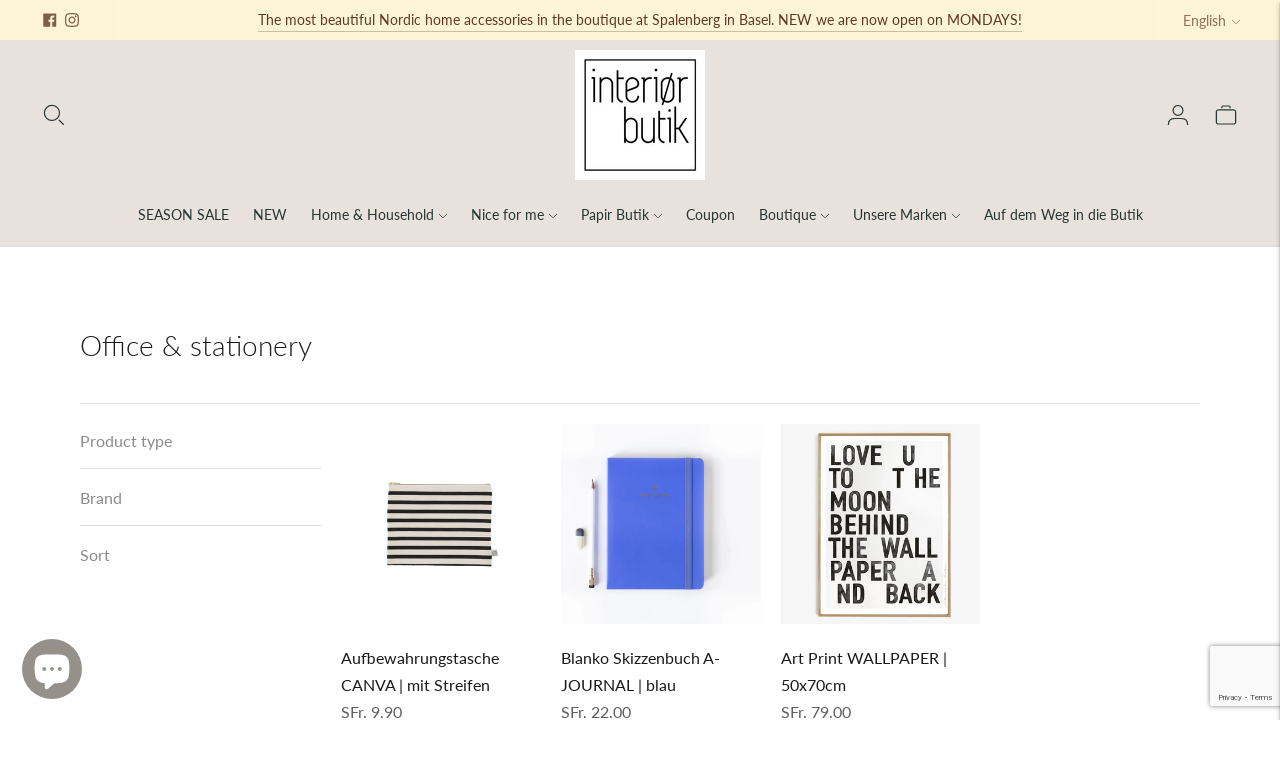

--- FILE ---
content_type: text/html; charset=utf-8
request_url: https://www.interior-butik.ch/en/collections/papeterie
body_size: 66269
content:
<!doctype html>

<!--
  ___                       ___           ___           ___
       /  /\                     /__/\         /  /\         /  /\
      /  /:/_                    \  \:\       /  /:/        /  /::\
     /  /:/ /\  ___     ___       \  \:\     /  /:/        /  /:/\:\
    /  /:/ /:/ /__/\   /  /\  ___  \  \:\   /  /:/  ___   /  /:/  \:\
   /__/:/ /:/  \  \:\ /  /:/ /__/\  \__\:\ /__/:/  /  /\ /__/:/ \__\:\
   \  \:\/:/    \  \:\  /:/  \  \:\ /  /:/ \  \:\ /  /:/ \  \:\ /  /:/
    \  \::/      \  \:\/:/    \  \:\  /:/   \  \:\  /:/   \  \:\  /:/
     \  \:\       \  \::/      \  \:\/:/     \  \:\/:/     \  \:\/:/
      \  \:\       \__\/        \  \::/       \  \::/       \  \::/
       \__\/                     \__\/         \__\/         \__\/

  --------------------------------------------------------------------
  #  Lorenza v6.5.6
  #  Documentation: https://help.fluorescent.co/v/lorenza
  #  Purchase: https://themes.shopify.com/themes/lorenza
  #  A product by Fluorescent: https://fluorescent.co/
  --------------------------------------------------------------------
-->

<html class="no-js" lang="en">
  <head>
    <meta charset="utf-8">
    <meta http-equiv="X-UA-Compatible" content="IE=edge,chrome=1">
    <meta name="viewport" content="width=device-width,initial-scale=1">
    <link rel="canonical" href="https://www.interior-butik.ch/en/collections/papeterie">
    <link rel="preconnect" href="https://cdn.shopify.com" crossorigin><link rel="preconnect" href="https://fonts.shopifycdn.com" crossorigin><link rel="shortcut icon" href="//www.interior-butik.ch/cdn/shop/files/Logo_interior_butik_72dpi.png?crop=center&height=32&v=1662543821&width=32" type="image/png"><title>Office &amp;amp; stationery
&ndash; interiør butik</title>

    
      <meta name="description" content="Postcard poster">
    






  
  




<meta property="og:url" content="https://www.interior-butik.ch/en/collections/papeterie">
<meta property="og:site_name" content="interiør butik">
<meta property="og:type" content="website">
<meta property="og:title" content="Office &amp;amp;amp; stationery">
<meta property="og:description" content="Postcard poster">
<meta property="og:image" content="http://www.interior-butik.ch/cdn/shop/files/interiorbutik00093_54839ec8-139b-41c4-9127-7588fb47a48e_900x_jpg_900x1349.webp?v=1744713509">
<meta property="og:image:secure_url" content="https://www.interior-butik.ch/cdn/shop/files/interiorbutik00093_54839ec8-139b-41c4-9127-7588fb47a48e_900x_jpg_900x1349.webp?v=1744713509">



<meta name="twitter:title" content="Office &amp;amp;amp; stationery">
<meta name="twitter:description" content="Postcard poster">
<meta name="twitter:card" content="summary_large_image">
<meta name="twitter:image" content="https://www.interior-butik.ch/cdn/shop/files/interiorbutik00093_54839ec8-139b-41c4-9127-7588fb47a48e_900x_jpg_900x1349.webp?v=1744713509">
<meta name="twitter:image:width" content="480">
<meta name="twitter:image:height" content="480">
<script>
  console.log('Lorenza v6.5.6 by Fluorescent');

  document.documentElement.className = document.documentElement.className.replace('no-js', '');

  if (window.matchMedia(`(prefers-reduced-motion: reduce)`) === true || window.matchMedia(`(prefers-reduced-motion: reduce)`).matches === true) {
    document.documentElement.classList.add('prefers-reduced-motion');
  }

  window.theme = {
    version: 'v6.5.6',
    coreData: {
      n: "Lorenza",
      v: "v6.5.6",
    },
    strings: {
      name: "interiør butik",
      addToCart: "Add to cart",
      soldOut: "Sold out",
      unavailable: "Unavailable",
      quickCartCheckout: "Go to Checkout",
      collection: {
        filter: "Filter",
        sort: "Sort",
        apply: "Apply",
        show: "Show",
        manual: "Translation missing: en.collections.sort.manual",
        price_ascending: "Translation missing: en.collections.sort.price_ascending",
        price_descending: "Translation missing: en.collections.sort.price_descending",
        title_ascending: "Translation missing: en.collections.sort.title_ascending",
        title_descending: "Translation missing: en.collections.sort.title_descending",
        created_ascending: "Translation missing: en.collections.sort.created_ascending",
        created_descending: "Translation missing: en.collections.sort.created_descending",
        best_selling: "Translation missing: en.collections.sort.best_selling",
      },
      cart: {
        general: {
          currency: "Currency",
          empty: "Your cart is currently empty.",
          quantity_error: "Quantity selected exceeds current stock",
          quantity_error_updated: "Quantity selected exceeds current stock. Your cart has been updated."
        }
      },
      general: {
        menu: {
          logout: "Logout",
          login_register: "Login \/ Register"
        },
        products: {
          recently_viewed: "Recently Viewed",
          no_recently_viewed: "No recently viewed items."
        },
        search: {
          search: "Search",
          no_results: "Try checking your spelling or using different words.",
          placeholder: "Search",
          quick_search: "Quick search",
          quick_search_results: {
            one: "Result",
            other: "Results"
          },
          submit: "Submit"
        }
      },
      products: {
        product: {
          view: "View the full product",
          total_reviews: "reviews",
          write_review: "Write a review",
          share_heading: "Share",
          unavailable: "Unavailable",
          unitPrice: "Unit price",
          unitPriceSeparator: "per",
          sku: "SKU",
          no_shipping_rates: "Shipping rate unavailable",
          country_placeholder: "Country\/Region"
        }
      },
      quickCart: {
        addProductQuantity: "Add product quantity",
        subtractProductQuantity: "Subtract product quantity"
      },
      layout: {
        cart: {
          title: "Cart"
        }
      },
      search: {
        headings: {
          articles: "Articles",
          pages: "Pages",
          products: "Products"
        },
        view_all: "View all",
        no_results: "No results were found",
        nothing_found: "Nothing found",
        no_product_results: "No product results for",
        no_page_results: "No page results for",
        no_article_results: "No article results for"
      },
      accessibility: {
        play_video: "Play",
        pause_video: "Pause",
        range_lower: "Lower",
        range_upper: "Upper"
      }
    },
    routes: {
      root: "/en",
      cart: {
        base: "/en/cart",
        add: "/en/cart/add",
        change: "/en/cart/change",
        clear: "/en/cart/clear",
        shipping: "/en/cart/shipping_rates",
      },
      // Manual routes until Shopify adds support
      products: "/en/products",
      productRecommendations: "/en/recommendations/products",
      predictive_search_url: '/en/search/suggest'
    },
  }

  
</script><script>
    window.theme.moneyFormat = "SFr. {{amount}}"
  </script>

<style>
  @font-face {
  font-family: Lato;
  font-weight: 300;
  font-style: normal;
  src: url("//www.interior-butik.ch/cdn/fonts/lato/lato_n3.a7080ececf6191f1dd5b0cb021691ca9b855c876.woff2") format("woff2"),
       url("//www.interior-butik.ch/cdn/fonts/lato/lato_n3.61e34b2ff7341f66543eb08e8c47eef9e1cde558.woff") format("woff");
}

  

  @font-face {
  font-family: Lato;
  font-weight: 300;
  font-style: normal;
  src: url("//www.interior-butik.ch/cdn/fonts/lato/lato_n3.a7080ececf6191f1dd5b0cb021691ca9b855c876.woff2") format("woff2"),
       url("//www.interior-butik.ch/cdn/fonts/lato/lato_n3.61e34b2ff7341f66543eb08e8c47eef9e1cde558.woff") format("woff");
}

  @font-face {
  font-family: Lato;
  font-weight: 400;
  font-style: normal;
  src: url("//www.interior-butik.ch/cdn/fonts/lato/lato_n4.c3b93d431f0091c8be23185e15c9d1fee1e971c5.woff2") format("woff2"),
       url("//www.interior-butik.ch/cdn/fonts/lato/lato_n4.d5c00c781efb195594fd2fd4ad04f7882949e327.woff") format("woff");
}

  @font-face {
  font-family: Lato;
  font-weight: 300;
  font-style: italic;
  src: url("//www.interior-butik.ch/cdn/fonts/lato/lato_i3.d6f478a3beb94baebd09d08550010692d0969f6e.woff2") format("woff2"),
       url("//www.interior-butik.ch/cdn/fonts/lato/lato_i3.881ba892942c15b0c0c25c0b311d6481b5311015.woff") format("woff");
}


  @font-face {
  font-family: Lato;
  font-weight: 400;
  font-style: normal;
  src: url("//www.interior-butik.ch/cdn/fonts/lato/lato_n4.c3b93d431f0091c8be23185e15c9d1fee1e971c5.woff2") format("woff2"),
       url("//www.interior-butik.ch/cdn/fonts/lato/lato_n4.d5c00c781efb195594fd2fd4ad04f7882949e327.woff") format("woff");
}

  @font-face {
  font-family: Lato;
  font-weight: 500;
  font-style: normal;
  src: url("//www.interior-butik.ch/cdn/fonts/lato/lato_n5.b2fec044fbe05725e71d90882e5f3b21dae2efbd.woff2") format("woff2"),
       url("//www.interior-butik.ch/cdn/fonts/lato/lato_n5.f25a9a5c73ff9372e69074488f99e8ac702b5447.woff") format("woff");
}

  @font-face {
  font-family: Lato;
  font-weight: 400;
  font-style: italic;
  src: url("//www.interior-butik.ch/cdn/fonts/lato/lato_i4.09c847adc47c2fefc3368f2e241a3712168bc4b6.woff2") format("woff2"),
       url("//www.interior-butik.ch/cdn/fonts/lato/lato_i4.3c7d9eb6c1b0a2bf62d892c3ee4582b016d0f30c.woff") format("woff");
}

  @font-face {
  font-family: Lato;
  font-weight: 500;
  font-style: italic;
  src: url("//www.interior-butik.ch/cdn/fonts/lato/lato_i5.9501f9e8a9e09e142687495e156dec167f6a3ea3.woff2") format("woff2"),
       url("//www.interior-butik.ch/cdn/fonts/lato/lato_i5.eca6cbf1aa9c70cc6dbfed0353a2f57e5065c864.woff") format("woff");
}


  
  

  :root {
    --color-accent: #ab9b89;
    --color-text: #1b1b1b;
    --color-text-meta: rgba(27, 27, 27, 0.7);
    --color-button-bg: #bcb3ad;
    --color-button-hover-bg: #b1a69f;
    --color-button-active-bg: #a59991;
    --color-bg: #ffffff;
    --color-bg-transparent: rgba(255, 255, 255, 0.8);
    --color-bg-contrast: #f2f2f2;
    --color-bg-darker: #f7f7f7;
    --color-background-meta: #f5f5f5;
    --color-border: #dedede;
    --color-border-medium: #c5c5c5;
    --color-border-darker: #b8b8b8;
    --color-border-darkest: #9e9e9e;
    --color-input-text: #8b8b8b;
    --color-input-inactive-text: rgba(139, 139, 139, 0.7);
    --color-icon: #b1b1b1;
    --color-icon-darker: #8b8b8b;
    --color-icon-darkerest: #717171;
    --color-primary-button-bg: #ab9b89;
    --color-primary-button-active-bg: #a08e7a;
    --color-secondary-button-bg: #bcb3ad;
    --color-secondary-button-text: #1b1b1b;
    --color-secondary-button-border: rgba(188, 179, 173, 0.2);
    --color-secondary-button-meta: #8e7f75;
    --color-sale-badge-bg: #313131;
    --color-sale-badge-text: #FCFCFC;
    --color-sold-out-badge-bg: #313131;
    --color-sold-out-badge-text: #FCFCFC;
    --color-success-message: #00730b;
    --color-text-success: #00730b;
    --color-error-message: #dd2200;
    --color-text-error: #dd2200;

    --color-contrast-text: #363636;
    --color-contrast-text-meta: rgba(54, 54, 54, 0.7);
    --color-contrast-bg: #f9f9f9;
    --color-contrast-bg-meta: #efefef;
    --color-contrast-border: #e2e2e2;
    --color-contrast-border-darker: #bcbcbc;
    --color-contrast-border-darkest: #a2a2a2;
    --color-contrast-input-text: #838383;
    --color-contrast-input-inactive-text: rgba(131, 131, 131, 0.7);
    --color-contrast-icon: #919191;
    --color-contrast-secondary-button-bg: #ab9b89;
    --color-contrast-secondary-button-text: #363636;
    --color-contrast-secondary-button-border: rgba(171, 155, 137, 0.2);
    --color-contrast-secondary-button-meta: #786856;

    --color-header-text: #253734;
    --color-header-bg: #e9e2dc;
    --color-header-border: #dedede;
    --color-header-border-darken: #c5c5c5;

    --color-footer-text: #1b1b1b;
    --color-footer-text-meta: rgba(27, 27, 27, 0.7);
    --color-footer-bg: #e9e2dc;
    --color-footer-border: #465552;
    --color-footer-button-bg: #324340;
    --color-footer-button-bg-lighter: #3d524e;
    --color-footer-button-text: #ffffff;

    --color-navigation-text: #1b1b1b;
    --color-navigation-text-meta: rgba(27, 27, 27, 0.7);
    --color-navigation-bg: #ffffff;
    --color-navigation-bg-darker: #f2f2f2;

    --color-drawer-text: #1b1b1b;
    --color-drawer-text-meta: rgba(27, 27, 27, 0.7);
    --color-drawer-bg: #ffffff;
    --color-drawer-bg-transparent: rgba(255, 255, 255, 0.8);
    --color-drawer-bg-darker: #f2f2f2;
    --color-drawer-background-meta: #f2f2f2;
    --color-drawer-border: #dadada;
    --color-drawer-border-darker: #b4b4b4;
    --color-drawer-border-darkest: #9a9a9a;
    --color-drawer-input-text: #919191;
    --color-drawer-input-inactive-text: rgba(145, 145, 145, 0.7);
    --color-drawer-icon: #b1b1b1;
    --color-drawer-icon-darker: #8b8b8b;

    --color-placeholder-bg: #fafafa;

    --color-bg-overlay: rgba(27, 27, 27, 0.25);

    --font-logo: Lato, sans-serif;
    --font-logo-weight: 300;
    --font-logo-style: normal;

    --font-heading: Lato, sans-serif;
    --font-heading-weight: 300;
    --font-heading-style: normal;
    --font-heading-bold-weight: 400;

    --font-body: Lato, sans-serif;
    --font-body-weight: 400;
    --font-body-style: normal;
    --font-body-bold-weight: 500;

    --font-size-body-extra-small: 13px;
    --font-size-body-small: 14px;
    --font-size-body-base: 16px;
    --font-size-body-large: 18px;
    --font-size-body-extra-large: 21px;

    --font-size-heading-1: 28px;
    --font-size-heading-1-small: 24px;
    --font-size-heading-2: 20px;
    --font-size-heading-3: 18px;

    --font-size-navigation: 14px;
    --font-letter-spacing-navigation: 0px;

    --font-size-button: 12px;
    --font-letter-spacing-button: 1px;

    --button-text-transform: uppercase;
    --button-border-radius: 4px;

    --section-vertical-spacing: 40px;
    --section-vertical-spacing-desktop: 80px;
    --section-vertical-spacing-tall: 80px;
    --section-vertical-spacing-tall-desktop: 160px;

    /* Shopify pay specific */
    --payment-terms-background-color: #f5f5f5;

    /* Product badge color indexing */
    .badge[data-custom-handle="mittsommer-30"]{color: #ab9b89; background-color: #fdf2e9;}.badge[data-custom-handle="mittsommer-2fur1"]{color: #ab9b89; background-color: #fdf2e9;}.badge[data-custom-handle="top-rated"]{color: #ffffff; background-color: #B18400;}.badge[data-custom-handle="clearance"],.badge[data-custom-handle="deal"]{color: #ffffff; background-color: #D50000;}}
</style>
<style>
  .accordion__group:after {
    background-color: var(--color-icon);
    -webkit-mask: url(//www.interior-butik.ch/cdn/shop/t/53/assets/chevron-down.svg?v=14797827152027912471744791220) 50% 50% no-repeat;
    mask: url(//www.interior-butik.ch/cdn/shop/t/53/assets/chevron-down.svg?v=14797827152027912471744791220) 50% 50% no-repeat;
  }
</style><script>
  flu = window.flu || {};
  flu.chunks = {
    flickity: "//www.interior-butik.ch/cdn/shop/t/53/assets/flickity-chunk.js?v=161333171902861910521744791220",
    video: "//www.interior-butik.ch/cdn/shop/t/53/assets/video-chunk.js?v=53745494778336900251744791220",
  };
</script>





  <script type="module" src="//www.interior-butik.ch/cdn/shop/t/53/assets/theme.min.js?v=169173386628940653451744791220"></script>







<link href="//www.interior-butik.ch/cdn/shop/t/53/assets/theme.css?v=52667206294338545471744791220" rel="stylesheet" type="text/css" media="all" />
<link href="//www.interior-butik.ch/cdn/shop/t/53/assets/custom.css?v=55038404157056463381744791220" rel="stylesheet" type="text/css" media="all" />
<script>window.performance && window.performance.mark && window.performance.mark('shopify.content_for_header.start');</script><meta id="shopify-digital-wallet" name="shopify-digital-wallet" content="/7058579/digital_wallets/dialog">
<link rel="alternate" type="application/atom+xml" title="Feed" href="/en/collections/papeterie.atom" />
<link rel="alternate" hreflang="x-default" href="https://www.interior-butik.ch/collections/papeterie">
<link rel="alternate" hreflang="de" href="https://www.interior-butik.ch/collections/papeterie">
<link rel="alternate" hreflang="en" href="https://www.interior-butik.ch/en/collections/papeterie">
<link rel="alternate" type="application/json+oembed" href="https://www.interior-butik.ch/en/collections/papeterie.oembed">
<script async="async" src="/checkouts/internal/preloads.js?locale=en-CH"></script>
<script id="shopify-features" type="application/json">{"accessToken":"c44a2a73d66d060f811f7fb328c07550","betas":["rich-media-storefront-analytics"],"domain":"www.interior-butik.ch","predictiveSearch":true,"shopId":7058579,"locale":"en"}</script>
<script>var Shopify = Shopify || {};
Shopify.shop = "nordic-living.myshopify.com";
Shopify.locale = "en";
Shopify.currency = {"active":"CHF","rate":"1.0"};
Shopify.country = "CH";
Shopify.theme = {"name":"Aktuelle Version","id":149593325785,"schema_name":"Lorenza","schema_version":"6.5.6","theme_store_id":798,"role":"main"};
Shopify.theme.handle = "null";
Shopify.theme.style = {"id":null,"handle":null};
Shopify.cdnHost = "www.interior-butik.ch/cdn";
Shopify.routes = Shopify.routes || {};
Shopify.routes.root = "/en/";</script>
<script type="module">!function(o){(o.Shopify=o.Shopify||{}).modules=!0}(window);</script>
<script>!function(o){function n(){var o=[];function n(){o.push(Array.prototype.slice.apply(arguments))}return n.q=o,n}var t=o.Shopify=o.Shopify||{};t.loadFeatures=n(),t.autoloadFeatures=n()}(window);</script>
<script id="shop-js-analytics" type="application/json">{"pageType":"collection"}</script>
<script defer="defer" async type="module" src="//www.interior-butik.ch/cdn/shopifycloud/shop-js/modules/v2/client.init-shop-cart-sync_C5BV16lS.en.esm.js"></script>
<script defer="defer" async type="module" src="//www.interior-butik.ch/cdn/shopifycloud/shop-js/modules/v2/chunk.common_CygWptCX.esm.js"></script>
<script type="module">
  await import("//www.interior-butik.ch/cdn/shopifycloud/shop-js/modules/v2/client.init-shop-cart-sync_C5BV16lS.en.esm.js");
await import("//www.interior-butik.ch/cdn/shopifycloud/shop-js/modules/v2/chunk.common_CygWptCX.esm.js");

  window.Shopify.SignInWithShop?.initShopCartSync?.({"fedCMEnabled":true,"windoidEnabled":true});

</script>
<script>(function() {
  var isLoaded = false;
  function asyncLoad() {
    if (isLoaded) return;
    isLoaded = true;
    var urls = ["https:\/\/public.zoorix.com\/sdk.min.js?shop=nordic-living.myshopify.com"];
    for (var i = 0; i < urls.length; i++) {
      var s = document.createElement('script');
      s.type = 'text/javascript';
      s.async = true;
      s.src = urls[i];
      var x = document.getElementsByTagName('script')[0];
      x.parentNode.insertBefore(s, x);
    }
  };
  if(window.attachEvent) {
    window.attachEvent('onload', asyncLoad);
  } else {
    window.addEventListener('load', asyncLoad, false);
  }
})();</script>
<script id="__st">var __st={"a":7058579,"offset":3600,"reqid":"b02071a5-5014-486b-9910-de919fddaeae-1768730430","pageurl":"www.interior-butik.ch\/en\/collections\/papeterie","u":"4b66ed1af0a6","p":"collection","rtyp":"collection","rid":26667153};</script>
<script>window.ShopifyPaypalV4VisibilityTracking = true;</script>
<script id="captcha-bootstrap">!function(){'use strict';const t='contact',e='account',n='new_comment',o=[[t,t],['blogs',n],['comments',n],[t,'customer']],c=[[e,'customer_login'],[e,'guest_login'],[e,'recover_customer_password'],[e,'create_customer']],r=t=>t.map((([t,e])=>`form[action*='/${t}']:not([data-nocaptcha='true']) input[name='form_type'][value='${e}']`)).join(','),a=t=>()=>t?[...document.querySelectorAll(t)].map((t=>t.form)):[];function s(){const t=[...o],e=r(t);return a(e)}const i='password',u='form_key',d=['recaptcha-v3-token','g-recaptcha-response','h-captcha-response',i],f=()=>{try{return window.sessionStorage}catch{return}},m='__shopify_v',_=t=>t.elements[u];function p(t,e,n=!1){try{const o=window.sessionStorage,c=JSON.parse(o.getItem(e)),{data:r}=function(t){const{data:e,action:n}=t;return t[m]||n?{data:e,action:n}:{data:t,action:n}}(c);for(const[e,n]of Object.entries(r))t.elements[e]&&(t.elements[e].value=n);n&&o.removeItem(e)}catch(o){console.error('form repopulation failed',{error:o})}}const l='form_type',E='cptcha';function T(t){t.dataset[E]=!0}const w=window,h=w.document,L='Shopify',v='ce_forms',y='captcha';let A=!1;((t,e)=>{const n=(g='f06e6c50-85a8-45c8-87d0-21a2b65856fe',I='https://cdn.shopify.com/shopifycloud/storefront-forms-hcaptcha/ce_storefront_forms_captcha_hcaptcha.v1.5.2.iife.js',D={infoText:'Protected by hCaptcha',privacyText:'Privacy',termsText:'Terms'},(t,e,n)=>{const o=w[L][v],c=o.bindForm;if(c)return c(t,g,e,D).then(n);var r;o.q.push([[t,g,e,D],n]),r=I,A||(h.body.append(Object.assign(h.createElement('script'),{id:'captcha-provider',async:!0,src:r})),A=!0)});var g,I,D;w[L]=w[L]||{},w[L][v]=w[L][v]||{},w[L][v].q=[],w[L][y]=w[L][y]||{},w[L][y].protect=function(t,e){n(t,void 0,e),T(t)},Object.freeze(w[L][y]),function(t,e,n,w,h,L){const[v,y,A,g]=function(t,e,n){const i=e?o:[],u=t?c:[],d=[...i,...u],f=r(d),m=r(i),_=r(d.filter((([t,e])=>n.includes(e))));return[a(f),a(m),a(_),s()]}(w,h,L),I=t=>{const e=t.target;return e instanceof HTMLFormElement?e:e&&e.form},D=t=>v().includes(t);t.addEventListener('submit',(t=>{const e=I(t);if(!e)return;const n=D(e)&&!e.dataset.hcaptchaBound&&!e.dataset.recaptchaBound,o=_(e),c=g().includes(e)&&(!o||!o.value);(n||c)&&t.preventDefault(),c&&!n&&(function(t){try{if(!f())return;!function(t){const e=f();if(!e)return;const n=_(t);if(!n)return;const o=n.value;o&&e.removeItem(o)}(t);const e=Array.from(Array(32),(()=>Math.random().toString(36)[2])).join('');!function(t,e){_(t)||t.append(Object.assign(document.createElement('input'),{type:'hidden',name:u})),t.elements[u].value=e}(t,e),function(t,e){const n=f();if(!n)return;const o=[...t.querySelectorAll(`input[type='${i}']`)].map((({name:t})=>t)),c=[...d,...o],r={};for(const[a,s]of new FormData(t).entries())c.includes(a)||(r[a]=s);n.setItem(e,JSON.stringify({[m]:1,action:t.action,data:r}))}(t,e)}catch(e){console.error('failed to persist form',e)}}(e),e.submit())}));const S=(t,e)=>{t&&!t.dataset[E]&&(n(t,e.some((e=>e===t))),T(t))};for(const o of['focusin','change'])t.addEventListener(o,(t=>{const e=I(t);D(e)&&S(e,y())}));const B=e.get('form_key'),M=e.get(l),P=B&&M;t.addEventListener('DOMContentLoaded',(()=>{const t=y();if(P)for(const e of t)e.elements[l].value===M&&p(e,B);[...new Set([...A(),...v().filter((t=>'true'===t.dataset.shopifyCaptcha))])].forEach((e=>S(e,t)))}))}(h,new URLSearchParams(w.location.search),n,t,e,['guest_login'])})(!0,!0)}();</script>
<script integrity="sha256-4kQ18oKyAcykRKYeNunJcIwy7WH5gtpwJnB7kiuLZ1E=" data-source-attribution="shopify.loadfeatures" defer="defer" src="//www.interior-butik.ch/cdn/shopifycloud/storefront/assets/storefront/load_feature-a0a9edcb.js" crossorigin="anonymous"></script>
<script data-source-attribution="shopify.dynamic_checkout.dynamic.init">var Shopify=Shopify||{};Shopify.PaymentButton=Shopify.PaymentButton||{isStorefrontPortableWallets:!0,init:function(){window.Shopify.PaymentButton.init=function(){};var t=document.createElement("script");t.src="https://www.interior-butik.ch/cdn/shopifycloud/portable-wallets/latest/portable-wallets.en.js",t.type="module",document.head.appendChild(t)}};
</script>
<script data-source-attribution="shopify.dynamic_checkout.buyer_consent">
  function portableWalletsHideBuyerConsent(e){var t=document.getElementById("shopify-buyer-consent"),n=document.getElementById("shopify-subscription-policy-button");t&&n&&(t.classList.add("hidden"),t.setAttribute("aria-hidden","true"),n.removeEventListener("click",e))}function portableWalletsShowBuyerConsent(e){var t=document.getElementById("shopify-buyer-consent"),n=document.getElementById("shopify-subscription-policy-button");t&&n&&(t.classList.remove("hidden"),t.removeAttribute("aria-hidden"),n.addEventListener("click",e))}window.Shopify?.PaymentButton&&(window.Shopify.PaymentButton.hideBuyerConsent=portableWalletsHideBuyerConsent,window.Shopify.PaymentButton.showBuyerConsent=portableWalletsShowBuyerConsent);
</script>
<script data-source-attribution="shopify.dynamic_checkout.cart.bootstrap">document.addEventListener("DOMContentLoaded",(function(){function t(){return document.querySelector("shopify-accelerated-checkout-cart, shopify-accelerated-checkout")}if(t())Shopify.PaymentButton.init();else{new MutationObserver((function(e,n){t()&&(Shopify.PaymentButton.init(),n.disconnect())})).observe(document.body,{childList:!0,subtree:!0})}}));
</script>

<script>window.performance && window.performance.mark && window.performance.mark('shopify.content_for_header.end');</script>
<style>.hc-sale-tag{z-index:2;font-size:14px;display:inline-block;height:0;width:0;position:absolute!important;left:-26px;top:-6px;padding:0;border-bottom:40px solid #fb485e;border-right:40px solid transparent;border-left:40px solid transparent;transform:rotate(
-45deg);background:transparent!important;color:#fff;font-weight:700}.hc-sale-tag span{position:relative;display:block;height:40px;line-height:40px;width:80px;text-align:center;margin-left:-40px;margin-top:8px}.hc-sale-tag{border-bottom-color:#e999e9!important;color:#ffffff!important;}.hc-sale-tag span{color:#ffffff!important}</style><script>document.addEventListener("DOMContentLoaded",function(){"undefined"!=typeof hcVariants&&function(e){function t(e,t,a){return function(){if(a)return t.apply(this,arguments),e.apply(this,arguments);var n=e.apply(this,arguments);return t.apply(this,arguments),n}}var a=null;function n(){var t=window.location.search.replace(/.*variant=(\d+).*/,"$1");t&&t!=a&&(a=t,e(t))}window.history.pushState=t(history.pushState,n),window.history.replaceState=t(history.replaceState,n),window.addEventListener("popstate",n)}(function(e){let t=null;for(var a=0;a<hcVariants.length;a++)if(hcVariants[a].id==e){t=hcVariants[a];var n=document.querySelectorAll(".hc-product-page.hc-sale-tag");if(t.compare_at_price&&t.compare_at_price>t.price){var r=100*(t.compare_at_price-t.price)/t.compare_at_price;if(null!=r)for(a=0;a<n.length;a++)n[a].childNodes[0].textContent=r.toFixed(0)+"%",n[a].style.display="block";else for(a=0;a<n.length;a++)n[a].style.display="none"}else for(a=0;a<n.length;a++)n[a].style.display="none";break}})});</script>
  <!-- BEGIN app block: shopify://apps/ta-labels-badges/blocks/bss-pl-config-data/91bfe765-b604-49a1-805e-3599fa600b24 --><script
    id='bss-pl-config-data'
>
	let TAE_StoreId = "6491";
	if (typeof BSS_PL == 'undefined' || TAE_StoreId !== "") {
  		var BSS_PL = {};
		BSS_PL.storeId = 6491;
		BSS_PL.currentPlan = "five_usd";
		BSS_PL.apiServerProduction = "https://product-labels.tech-arms.io";
		BSS_PL.publicAccessToken = "9b81ab543a4f1c82b8c6975ecf9d6ff9";
		BSS_PL.customerTags = "null";
		BSS_PL.customerId = "null";
		BSS_PL.storeIdCustomOld = 10678;
		BSS_PL.storeIdOldWIthPriority = 12200;
		BSS_PL.storeIdOptimizeAppendLabel = 59637
		BSS_PL.optimizeCodeIds = null; 
		BSS_PL.extendedFeatureIds = null;
		BSS_PL.integration = {"laiReview":{"status":0,"config":[]}};
		BSS_PL.settingsData  = {};
		BSS_PL.configProductMetafields = [];
		BSS_PL.configVariantMetafields = [];
		
		BSS_PL.configData = [].concat({"id":70390,"name":"Neu","priority":0,"enable_priority":0,"enable":1,"pages":"1,2,3,4,7","related_product_tag":null,"first_image_tags":null,"img_url":"NeuKreis.png","public_img_url":"https://cdn.shopify.com/s/files/1/0705/8579/t/48/assets/NeuKreis_png?v=1674127257","position":0,"apply":0,"product_type":1,"exclude_products":6,"collection_image_type":0,"product":"","variant":"","collection":"29436769","exclude_product_ids":"","collection_image":"","inventory":0,"tags":"","excludeTags":"","vendors":"","from_price":null,"to_price":null,"domain_id":6491,"locations":"","enable_allowed_countries":false,"locales":"","enable_allowed_locales":false,"enable_visibility_date":false,"from_date":null,"to_date":null,"enable_discount_range":0,"discount_type":1,"discount_from":null,"discount_to":null,"label_text":"neu","label_text_color":"#ffffff","label_text_background_color":{"type":"hex","value":"#6c5028ff"},"label_text_font_size":16,"label_text_no_image":1,"label_text_in_stock":"In Stock","label_text_out_stock":"Sold out","label_shadow":{"blur":"0","h_offset":0,"v_offset":0},"label_opacity":100,"topBottom_padding":4,"border_radius":"100px 100px 100px 100px","border_style":"none","border_size":"0","border_color":"#000000","label_shadow_color":"#808080","label_text_style":0,"label_text_font_family":"Lato","label_text_font_url":null,"customer_label_preview_image":"https://cdn.shopify.com/s/files/1/0705/8579/files/09898-81_W1400GeschenktueteDoldenIBLaursen.jpg?v=1691416319","label_preview_image":"https://cdn.shopify.com/s/files/1/0705/8579/files/09898-81_W1400GeschenktueteDoldenIBLaursen.jpg?v=1691416319","label_text_enable":1,"customer_tags":"","exclude_customer_tags":"","customer_type":"allcustomers","exclude_customers":"all_customer_tags","label_on_image":"2","label_type":1,"badge_type":0,"custom_selector":null,"margin_top":2,"margin_bottom":0,"mobile_height_label":13,"mobile_width_label":13,"mobile_font_size_label":10,"emoji":null,"emoji_position":null,"transparent_background":"0","custom_page":null,"check_custom_page":false,"include_custom_page":null,"check_include_custom_page":false,"margin_left":2,"instock":null,"price_range_from":null,"price_range_to":null,"enable_price_range":0,"enable_product_publish":0,"customer_selected_product":null,"selected_product":null,"product_publish_from":null,"product_publish_to":null,"enable_countdown_timer":0,"option_format_countdown":0,"countdown_time":null,"option_end_countdown":null,"start_day_countdown":null,"countdown_type":1,"countdown_daily_from_time":null,"countdown_daily_to_time":null,"countdown_interval_start_time":null,"countdown_interval_length":null,"countdown_interval_break_length":null,"public_url_s3":"https://shopify-production-product-labels.s3.us-east-2.amazonaws.com/public/static/base/images/customer/6491/NeuKreis.png","enable_visibility_period":0,"visibility_period":1,"createdAt":"2023-01-19T08:37:05.000Z","customer_ids":"","exclude_customer_ids":"","angle":0,"toolTipText":"","label_shape":"circle","label_shape_type":1,"mobile_fixed_percent_label":"percentage","desktop_width_label":16,"desktop_height_label":16,"desktop_fixed_percent_label":"percentage","mobile_position":0,"desktop_label_unlimited_top":2,"desktop_label_unlimited_left":2,"mobile_label_unlimited_top":2,"mobile_label_unlimited_left":2,"mobile_margin_top":2,"mobile_margin_left":2,"mobile_config_label_enable":null,"mobile_default_config":1,"mobile_margin_bottom":0,"enable_fixed_time":0,"fixed_time":null,"statusLabelHoverText":0,"labelHoverTextLink":{"url":"","is_open_in_newtab":true},"labelAltText":"","statusLabelAltText":1,"enable_badge_stock":0,"badge_stock_style":1,"badge_stock_config":null,"enable_multi_badge":null,"animation_type":0,"animation_duration":2,"animation_repeat_option":0,"animation_repeat":0,"desktop_show_badges":1,"mobile_show_badges":1,"desktop_show_labels":1,"mobile_show_labels":1,"label_text_unlimited_stock":"Unlimited Stock","img_plan_id":0,"label_badge_type":"text","deletedAt":null,"desktop_lock_aspect_ratio":false,"mobile_lock_aspect_ratio":false,"img_aspect_ratio":1,"preview_board_width":490,"preview_board_height":490,"set_size_on_mobile":true,"set_position_on_mobile":false,"set_margin_on_mobile":true,"from_stock":0,"to_stock":0,"condition_product_title":"{\"enable\":false,\"type\":1,\"content\":\"\"}","conditions_apply_type":"{\"discount\":1,\"price\":1,\"inventory\":1}","public_font_url":null,"font_size_ratio":null,"group_ids":null,"metafields":"{\"valueProductMetafield\":[],\"valueVariantMetafield\":[],\"matching_type\":1,\"metafield_type\":1}","no_ratio_height":false,"updatedAt":"2025-10-13T04:30:38.000Z","multipleBadge":null,"translations":[],"label_id":70390,"label_text_id":70390,"bg_style":"solid"},{"id":70392,"name":"Bald wieder da!","priority":0,"enable_priority":0,"enable":1,"pages":"1,2,3,4,7","related_product_tag":null,"first_image_tags":null,"img_url":"baldwiederda.png","public_img_url":"https://cdn.shopify.com/s/files/1/0705/8579/files/1713519077744-983144326-baldwiederda2.png?v=1713519083","position":0,"apply":0,"product_type":2,"exclude_products":6,"collection_image_type":0,"product":"","variant":"","collection":"","exclude_product_ids":"","collection_image":"","inventory":2,"tags":"Bald wieder da","excludeTags":"","vendors":"","from_price":null,"to_price":null,"domain_id":6491,"locations":"","enable_allowed_countries":false,"locales":"","enable_allowed_locales":false,"enable_visibility_date":false,"from_date":null,"to_date":null,"enable_discount_range":0,"discount_type":1,"discount_from":null,"discount_to":null,"label_text":"Hello%21","label_text_color":"#ffffff","label_text_background_color":{"type":"hex","value":"#ff7f50ff"},"label_text_font_size":12,"label_text_no_image":1,"label_text_in_stock":"In Stock","label_text_out_stock":"Sold out","label_shadow":{"blur":"0","h_offset":0,"v_offset":0},"label_opacity":100,"topBottom_padding":4,"border_radius":"0px 0px 0px 0px","border_style":null,"border_size":null,"border_color":null,"label_shadow_color":"#808080","label_text_style":0,"label_text_font_family":null,"label_text_font_url":null,"customer_label_preview_image":"/static/adminhtml/images/sample.jpg","label_preview_image":"/static/adminhtml/images/sample.jpg","label_text_enable":0,"customer_tags":"","exclude_customer_tags":"","customer_type":"allcustomers","exclude_customers":"all_customer_tags","label_on_image":"2","label_type":1,"badge_type":0,"custom_selector":null,"margin_top":0,"margin_bottom":0,"mobile_height_label":22,"mobile_width_label":22,"mobile_font_size_label":12,"emoji":null,"emoji_position":null,"transparent_background":null,"custom_page":null,"check_custom_page":false,"include_custom_page":null,"check_include_custom_page":false,"margin_left":0,"instock":null,"price_range_from":null,"price_range_to":null,"enable_price_range":0,"enable_product_publish":0,"customer_selected_product":null,"selected_product":null,"product_publish_from":null,"product_publish_to":null,"enable_countdown_timer":0,"option_format_countdown":0,"countdown_time":null,"option_end_countdown":null,"start_day_countdown":null,"countdown_type":1,"countdown_daily_from_time":null,"countdown_daily_to_time":null,"countdown_interval_start_time":null,"countdown_interval_length":null,"countdown_interval_break_length":null,"public_url_s3":"https://shopify-production-product-labels.s3.us-east-2.amazonaws.com/public/static/base/images/customer/6491/baldwiederda.png","enable_visibility_period":0,"visibility_period":1,"createdAt":"2023-01-19T09:43:59.000Z","customer_ids":"","exclude_customer_ids":"","angle":0,"toolTipText":"","label_shape":"rectangle","label_shape_type":1,"mobile_fixed_percent_label":"percentage","desktop_width_label":22,"desktop_height_label":null,"desktop_fixed_percent_label":"percentage","mobile_position":0,"desktop_label_unlimited_top":0,"desktop_label_unlimited_left":0,"mobile_label_unlimited_top":0,"mobile_label_unlimited_left":0,"mobile_margin_top":0,"mobile_margin_left":0,"mobile_config_label_enable":null,"mobile_default_config":1,"mobile_margin_bottom":0,"enable_fixed_time":0,"fixed_time":null,"statusLabelHoverText":0,"labelHoverTextLink":{"url":"","is_open_in_newtab":true},"labelAltText":"","statusLabelAltText":1,"enable_badge_stock":0,"badge_stock_style":1,"badge_stock_config":null,"enable_multi_badge":null,"animation_type":0,"animation_duration":2,"animation_repeat_option":0,"animation_repeat":0,"desktop_show_badges":1,"mobile_show_badges":1,"desktop_show_labels":1,"mobile_show_labels":1,"label_text_unlimited_stock":"Unlimited Stock","img_plan_id":13,"label_badge_type":"image","deletedAt":null,"desktop_lock_aspect_ratio":true,"mobile_lock_aspect_ratio":false,"img_aspect_ratio":1,"preview_board_width":448,"preview_board_height":481,"set_size_on_mobile":false,"set_position_on_mobile":true,"set_margin_on_mobile":true,"from_stock":0,"to_stock":0,"condition_product_title":"{\"enable\":false,\"type\":1,\"content\":\"\"}","conditions_apply_type":"{\"discount\":1,\"price\":1,\"inventory\":1}","public_font_url":null,"font_size_ratio":null,"group_ids":null,"metafields":null,"no_ratio_height":false,"updatedAt":"2025-02-05T07:37:50.000Z","multipleBadge":null,"translations":[],"label_id":70392,"label_text_id":70392,"bg_style":"solid"},{"id":156482,"name":"Untitled label","priority":0,"enable_priority":0,"enable":1,"pages":"1,2,3,4,7","related_product_tag":null,"first_image_tags":null,"img_url":"","public_img_url":"","position":0,"apply":null,"product_type":2,"exclude_products":6,"collection_image_type":0,"product":"","variant":"","collection":"","exclude_product_ids":"","collection_image":"","inventory":0,"tags":"coming soon","excludeTags":"","vendors":"","from_price":null,"to_price":null,"domain_id":6491,"locations":"","enable_allowed_countries":false,"locales":"","enable_allowed_locales":false,"enable_visibility_date":false,"from_date":null,"to_date":null,"enable_discount_range":0,"discount_type":1,"discount_from":null,"discount_to":null,"label_text":"%3Cp%3Eauf%20dem%20Weg%20in%20die%20Butik%3C/p%3E","label_text_color":"#ffffff","label_text_background_color":{"type":"hex","value":"#ac9487ff"},"label_text_font_size":12,"label_text_no_image":1,"label_text_in_stock":"In Stock","label_text_out_stock":"Sold out","label_shadow":{"blur":"0","h_offset":0,"v_offset":0},"label_opacity":100,"topBottom_padding":4,"border_radius":"0px 0px 0px 0px","border_style":null,"border_size":null,"border_color":null,"label_shadow_color":"#808080","label_text_style":0,"label_text_font_family":"Lato","label_text_font_url":"https://product-labels-api.bsscommerce.com/lato.woff2","customer_label_preview_image":"https://cdn.shopify.com/s/files/1/0705/8579/files/IBLaursenErdbeerenGeschenktuetengross1.jpg?v=1735948202","label_preview_image":"https://cdn.shopify.com/s/files/1/0705/8579/files/IBLaursenErdbeerenGeschenktuetengross1.jpg?v=1735948202","label_text_enable":1,"customer_tags":"","exclude_customer_tags":"","customer_type":"allcustomers","exclude_customers":"all_customer_tags","label_on_image":"2","label_type":1,"badge_type":0,"custom_selector":null,"margin_top":0,"margin_bottom":0,"mobile_height_label":10,"mobile_width_label":47,"mobile_font_size_label":12,"emoji":null,"emoji_position":null,"transparent_background":"0","custom_page":null,"check_custom_page":false,"include_custom_page":null,"check_include_custom_page":false,"margin_left":0,"instock":null,"price_range_from":null,"price_range_to":null,"enable_price_range":0,"enable_product_publish":0,"customer_selected_product":null,"selected_product":null,"product_publish_from":null,"product_publish_to":null,"enable_countdown_timer":0,"option_format_countdown":0,"countdown_time":null,"option_end_countdown":null,"start_day_countdown":null,"countdown_type":1,"countdown_daily_from_time":null,"countdown_daily_to_time":null,"countdown_interval_start_time":null,"countdown_interval_length":null,"countdown_interval_break_length":null,"public_url_s3":"","enable_visibility_period":0,"visibility_period":1,"createdAt":"2025-02-05T07:46:53.000Z","customer_ids":"","exclude_customer_ids":"","angle":0,"toolTipText":"","label_shape":"rectangle","label_shape_type":1,"mobile_fixed_percent_label":"percentage","desktop_width_label":54,"desktop_height_label":8,"desktop_fixed_percent_label":"percentage","mobile_position":0,"desktop_label_unlimited_top":0,"desktop_label_unlimited_left":0,"mobile_label_unlimited_top":0,"mobile_label_unlimited_left":0,"mobile_margin_top":0,"mobile_margin_left":0,"mobile_config_label_enable":0,"mobile_default_config":1,"mobile_margin_bottom":0,"enable_fixed_time":0,"fixed_time":null,"statusLabelHoverText":0,"labelHoverTextLink":{"url":"","is_open_in_newtab":true},"labelAltText":"","statusLabelAltText":0,"enable_badge_stock":0,"badge_stock_style":1,"badge_stock_config":null,"enable_multi_badge":0,"animation_type":0,"animation_duration":2,"animation_repeat_option":0,"animation_repeat":0,"desktop_show_badges":1,"mobile_show_badges":1,"desktop_show_labels":1,"mobile_show_labels":1,"label_text_unlimited_stock":"Unlimited Stock","img_plan_id":0,"label_badge_type":"text","deletedAt":null,"desktop_lock_aspect_ratio":true,"mobile_lock_aspect_ratio":true,"img_aspect_ratio":1,"preview_board_width":297,"preview_board_height":297,"set_size_on_mobile":true,"set_position_on_mobile":true,"set_margin_on_mobile":true,"from_stock":0,"to_stock":0,"condition_product_title":"{\"enabled\":false,\"type\":1,\"content\":\"\",\"enable\":false}","conditions_apply_type":"{\"discount\":1,\"price\":1,\"inventory\":1}","public_font_url":"https://cdn.shopify.com/s/files/1/0705/8579/files/lato_904f7a3e-6d9b-43c7-a825-1aa8bbd802eb.woff2?v=1738742304","font_size_ratio":0.42,"group_ids":"[]","metafields":null,"no_ratio_height":false,"updatedAt":"2025-02-05T07:58:26.000Z","multipleBadge":null,"translations":[],"label_id":156482,"label_text_id":156482,"bg_style":"solid"},{"id":179944,"name":"Papir Butik","priority":0,"enable_priority":0,"enable":1,"pages":"1,2,3,7","related_product_tag":null,"first_image_tags":null,"img_url":"1755463666469-895546666-ty_papirbutik_Logo_quadratisch_beige-rot.png","public_img_url":"https://cdn.shopify.com/s/files/1/0705/8579/files/1755463666469-895546666-ty_papirbutik_Logo_quadratisch_beige-rot_a4746270-5936-4569-8975-5ac469bac14e.png?v=1755464194","position":8,"apply":null,"product_type":2,"exclude_products":6,"collection_image_type":0,"product":"","variant":"","collection":"","exclude_product_ids":"","collection_image":"","inventory":0,"tags":"PB","excludeTags":"","vendors":"","from_price":null,"to_price":null,"domain_id":6491,"locations":"","enable_allowed_countries":false,"locales":"","enable_allowed_locales":false,"enable_visibility_date":false,"from_date":null,"to_date":null,"enable_discount_range":0,"discount_type":1,"discount_from":null,"discount_to":null,"label_text":"New%20arrival","label_text_color":"#ffffff","label_text_background_color":{"type":"hex","value":"#4482B4ff"},"label_text_font_size":12,"label_text_no_image":1,"label_text_in_stock":"In Stock","label_text_out_stock":"Sold out","label_shadow":{"blur":0,"h_offset":0,"v_offset":0},"label_opacity":100,"topBottom_padding":4,"border_radius":"0px 0px 0px 0px","border_style":"none","border_size":"0","border_color":"#000000","label_shadow_color":"#808080","label_text_style":0,"label_text_font_family":null,"label_text_font_url":null,"customer_label_preview_image":"https://cdn.shopify.com/s/files/1/0705/8579/files/KadoPapierTapeWashiCaramelcat-papertape-duotones-caramellemonadepink_ae7e45c2-2d53-4702-a505-210f85d55cdf_1200x_crop_center_jpg_webp.jpg?v=1752055979","label_preview_image":"https://cdn.shopify.com/s/files/1/0705/8579/files/Wachs_Klebeplaettchen.jpg?v=1752834441","label_text_enable":0,"customer_tags":"","exclude_customer_tags":"","customer_type":"allcustomers","exclude_customers":"all_customer_tags","label_on_image":"2","label_type":1,"badge_type":0,"custom_selector":null,"margin_top":0,"margin_bottom":0,"mobile_height_label":null,"mobile_width_label":20,"mobile_font_size_label":12,"emoji":null,"emoji_position":null,"transparent_background":null,"custom_page":null,"check_custom_page":false,"include_custom_page":null,"check_include_custom_page":false,"margin_left":0,"instock":null,"price_range_from":null,"price_range_to":null,"enable_price_range":0,"enable_product_publish":0,"customer_selected_product":null,"selected_product":null,"product_publish_from":null,"product_publish_to":null,"enable_countdown_timer":0,"option_format_countdown":0,"countdown_time":null,"option_end_countdown":null,"start_day_countdown":null,"countdown_type":1,"countdown_daily_from_time":null,"countdown_daily_to_time":null,"countdown_interval_start_time":null,"countdown_interval_length":null,"countdown_interval_break_length":null,"public_url_s3":"https://shopify-production-product-labels.s3.us-east-2.amazonaws.com/public/static/base/images/customer/6491/1755463666469-895546666-ty_papirbutik_Logo_quadratisch_beige-rot.png","enable_visibility_period":0,"visibility_period":1,"createdAt":"2025-08-17T20:51:04.000Z","customer_ids":"","exclude_customer_ids":"","angle":0,"toolTipText":"","label_shape":"3","label_shape_type":2,"mobile_fixed_percent_label":"percentage","desktop_width_label":20,"desktop_height_label":null,"desktop_fixed_percent_label":"percentage","mobile_position":8,"desktop_label_unlimited_top":80,"desktop_label_unlimited_left":80,"mobile_label_unlimited_top":80,"mobile_label_unlimited_left":80,"mobile_margin_top":0,"mobile_margin_left":0,"mobile_config_label_enable":0,"mobile_default_config":1,"mobile_margin_bottom":0,"enable_fixed_time":0,"fixed_time":null,"statusLabelHoverText":0,"labelHoverTextLink":{"url":"","is_open_in_newtab":true},"labelAltText":"","statusLabelAltText":0,"enable_badge_stock":0,"badge_stock_style":1,"badge_stock_config":null,"enable_multi_badge":0,"animation_type":0,"animation_duration":2,"animation_repeat_option":1,"animation_repeat":1,"desktop_show_badges":1,"mobile_show_badges":1,"desktop_show_labels":1,"mobile_show_labels":1,"label_text_unlimited_stock":"Unlimited Stock","img_plan_id":13,"label_badge_type":"image","deletedAt":null,"desktop_lock_aspect_ratio":true,"mobile_lock_aspect_ratio":true,"img_aspect_ratio":1,"preview_board_width":387,"preview_board_height":387,"set_size_on_mobile":true,"set_position_on_mobile":true,"set_margin_on_mobile":true,"from_stock":null,"to_stock":null,"condition_product_title":"{\"enable\":false,\"type\":1,\"content\":\"\"}","conditions_apply_type":"{\"discount\":1,\"price\":1,\"inventory\":1}","public_font_url":null,"font_size_ratio":0.5,"group_ids":"[]","metafields":"{\"valueProductMetafield\":[],\"valueVariantMetafield\":[],\"matching_type\":1,\"metafield_type\":1}","no_ratio_height":true,"updatedAt":"2025-08-17T21:02:44.000Z","multipleBadge":null,"translations":[],"label_id":179944,"label_text_id":179944,"bg_style":"solid"},);

		
		BSS_PL.configDataBanner = [].concat();

		
		BSS_PL.configDataPopup = [].concat();

		
		BSS_PL.configDataLabelGroup = [].concat();
		
		
		BSS_PL.collectionID = ``;
		BSS_PL.collectionHandle = ``;
		BSS_PL.collectionTitle = ``;

		
		BSS_PL.conditionConfigData = [].concat();
	}
</script>



    <script id='fixBugForStore6491'>
		
function bssFixSupportAppendHtmlLabel($, BSS_PL, parent, page, htmlLabel) {
  let appended = false;
  // fix nordic-living by vitu
  if (
    page == 'products' &&
    $(parent).closest('.container').find('.flexslider.product_gallery ul > li')
      .length
  ) {
    $(parent)
      .closest('.container')
      .find('.flexslider.product_gallery ul > li')
      .append(htmlLabel);
    appended = true;
  }
  if(page == 'products' && $(parent).parent().hasClass('media-wrapper')) {
    $(parent).append(htmlLabel);
    appended = true;
  }
  return appended;
}

    </script>


<style>
    
    
@font-face {
    			font-family: "Lato";
    			src: local("Lato"), url("https://cdn.shopify.com/s/files/1/0705/8579/files/lato_b3093592-3f3a-429d-86b8-e8d4577888f6.woff2?v=1706549313")
    		}@font-face {
    			font-family: "Lato";
    			src: local("Lato"), url("https://cdn.shopify.com/s/files/1/0705/8579/files/lato_b3093592-3f3a-429d-86b8-e8d4577888f6.woff2?v=1706549313")
    		}
</style>

<script>
    function bssLoadScripts(src, callback, isDefer = false) {
        const scriptTag = document.createElement('script');
        document.head.appendChild(scriptTag);
        scriptTag.src = src;
        if (isDefer) {
            scriptTag.defer = true;
        } else {
            scriptTag.async = true;
        }
        if (callback) {
            scriptTag.addEventListener('load', function () {
                callback();
            });
        }
    }
    const scriptUrls = [
        "https://cdn.shopify.com/extensions/019bc4fb-09b1-7c2a-aaf4-8025e33c8448/product-label-557/assets/bss-pl-init-helper.js",
        "https://cdn.shopify.com/extensions/019bc4fb-09b1-7c2a-aaf4-8025e33c8448/product-label-557/assets/bss-pl-init-config-run-scripts.js",
    ];
    Promise.all(scriptUrls.map((script) => new Promise((resolve) => bssLoadScripts(script, resolve)))).then((res) => {
        console.log('BSS scripts loaded');
        window.bssScriptsLoaded = true;
    });

	function bssInitScripts() {
		if (BSS_PL.configData.length) {
			const enabledFeature = [
				{ type: 1, script: "https://cdn.shopify.com/extensions/019bc4fb-09b1-7c2a-aaf4-8025e33c8448/product-label-557/assets/bss-pl-init-for-label.js" },
				{ type: 2, badge: [0, 7, 8], script: "https://cdn.shopify.com/extensions/019bc4fb-09b1-7c2a-aaf4-8025e33c8448/product-label-557/assets/bss-pl-init-for-badge-product-name.js" },
				{ type: 2, badge: [1, 11], script: "https://cdn.shopify.com/extensions/019bc4fb-09b1-7c2a-aaf4-8025e33c8448/product-label-557/assets/bss-pl-init-for-badge-product-image.js" },
				{ type: 2, badge: 2, script: "https://cdn.shopify.com/extensions/019bc4fb-09b1-7c2a-aaf4-8025e33c8448/product-label-557/assets/bss-pl-init-for-badge-custom-selector.js" },
				{ type: 2, badge: [3, 9, 10], script: "https://cdn.shopify.com/extensions/019bc4fb-09b1-7c2a-aaf4-8025e33c8448/product-label-557/assets/bss-pl-init-for-badge-price.js" },
				{ type: 2, badge: 4, script: "https://cdn.shopify.com/extensions/019bc4fb-09b1-7c2a-aaf4-8025e33c8448/product-label-557/assets/bss-pl-init-for-badge-add-to-cart-btn.js" },
				{ type: 2, badge: 5, script: "https://cdn.shopify.com/extensions/019bc4fb-09b1-7c2a-aaf4-8025e33c8448/product-label-557/assets/bss-pl-init-for-badge-quantity-box.js" },
				{ type: 2, badge: 6, script: "https://cdn.shopify.com/extensions/019bc4fb-09b1-7c2a-aaf4-8025e33c8448/product-label-557/assets/bss-pl-init-for-badge-buy-it-now-btn.js" }
			]
				.filter(({ type, badge }) => BSS_PL.configData.some(item => item.label_type === type && (badge === undefined || (Array.isArray(badge) ? badge.includes(item.badge_type) : item.badge_type === badge))) || (type === 1 && BSS_PL.configDataLabelGroup && BSS_PL.configDataLabelGroup.length))
				.map(({ script }) => script);
				
            enabledFeature.forEach((src) => bssLoadScripts(src));

            if (enabledFeature.length) {
                const src = "https://cdn.shopify.com/extensions/019bc4fb-09b1-7c2a-aaf4-8025e33c8448/product-label-557/assets/bss-product-label-js.js";
                bssLoadScripts(src);
            }
        }

        if (BSS_PL.configDataBanner && BSS_PL.configDataBanner.length) {
            const src = "https://cdn.shopify.com/extensions/019bc4fb-09b1-7c2a-aaf4-8025e33c8448/product-label-557/assets/bss-product-label-banner.js";
            bssLoadScripts(src);
        }

        if (BSS_PL.configDataPopup && BSS_PL.configDataPopup.length) {
            const src = "https://cdn.shopify.com/extensions/019bc4fb-09b1-7c2a-aaf4-8025e33c8448/product-label-557/assets/bss-product-label-popup.js";
            bssLoadScripts(src);
        }

        if (window.location.search.includes('bss-pl-custom-selector')) {
            const src = "https://cdn.shopify.com/extensions/019bc4fb-09b1-7c2a-aaf4-8025e33c8448/product-label-557/assets/bss-product-label-custom-position.js";
            bssLoadScripts(src, null, true);
        }
    }
    bssInitScripts();
</script>


<!-- END app block --><!-- BEGIN app block: shopify://apps/ta-banner-pop-up/blocks/bss-banner-popup/2db47c8b-7637-4260-aa84-586b08e92aea --><script id='bss-banner-config-data'>
	if(typeof BSS_BP == "undefined") {
	  window.BSS_BP = {
	  	app_id: "",
			shop_id: "4599",
			is_watermark: "true",
			customer: null,
			shopDomain: "nordic-living.myshopify.com",
			storefrontAccessToken: "e31b85ca2ede1838fdc252d103bbc61d",
			popup: {
				configs: [],
			},
			banner: {
				configs: []
			},
			window_popup: {
				configs: []
			},
			popupSettings: {
				delay_time: 2,
				gap_time: 3,
			},
			page_type: "collection",
			productPageId: "",
			collectionPageId: "26667153",
			noImageAvailableImgUrl: "https://cdn.shopify.com/extensions/019bba9f-8306-754a-a18a-684ca98c6f55/banner-popup-tae-331/assets/no-image-available.png",
			currentLocale: {
				name: "English",
				primary: false,
				iso_code: "en",
			},
			country: {
				name: "Switzerland",
				iso_code: "CH",
				currencySymbol: "CHF",
				market_id: "335347929",
			},
			is_locked: false,
			partner_development: false,
			excluded_ips: '[]',
		}
		Object.defineProperty(BSS_BP, 'plan_code', {
			enumerable: false,
			configurable: false,
			writable: false,
			value: "free",
		});
		Object.defineProperty(BSS_BP, 'is_exceed_quota', {
			enumerable: false,
			configurable: false,
			writable: false,
			value: "",
		});
		Object.defineProperty(BSS_BP, 'is_legacy', {
			enumerable: false,
			configurable: false,
			writable: false,
			value: "true",
		});
	}
</script>


	<link fetchpriority="high" rel="preload" as="script" href=https://cdn.shopify.com/extensions/019bba9f-8306-754a-a18a-684ca98c6f55/banner-popup-tae-331/assets/bss.bp.shared.js />
	<!-- BEGIN app snippet: window-popup-config --><script>
  BSS_BP.window_popup.configs = [].concat();

  
  BSS_BP.window_popup.dictionary = {};
  </script><!-- END app snippet -->
	<!-- BEGIN app snippet: banner-config --><script>

  BSS_BP.banner.configs = [].concat();

  
  BSS_BP.banner.dictionary = {};
  </script><!-- END app snippet -->
	<!-- BEGIN app snippet: sale-popup-config --><script>
  
    BSS_BP.popupSettings = {"delay_time":2,"gap_time":3};
  

  

  BSS_BP.popup.configs = [].concat();
  
  BSS_BP.popup.dictionary = {};
  </script><!-- END app snippet -->


<!-- BEGIN app snippet: support-code -->
<!-- END app snippet -->


	<script
		id='init_script'
		defer
		src='https://cdn.shopify.com/extensions/019bba9f-8306-754a-a18a-684ca98c6f55/banner-popup-tae-331/assets/bss.bp.index.js'
	></script>



<!-- END app block --><!-- BEGIN app block: shopify://apps/zoorix-cross-sell/blocks/zoorix-head/51fffd07-f9df-4d6a-b901-6d14b243dcad -->
<script>
  window.zoorixCartData = {
    currency: "CHF",
    currency_symbol: "CHF",
    
    original_total_price: 0,
    total_discount: 0,
    item_count: 0,
    items: [
        
    ]
    
  };

  window.Zoorix = window.Zoorix || {};
  window.Zoorix.collectionsHash = {};

  

  
  window.Zoorix.moneyFormat = "SFr. {{amount}}";
  window.Zoorix.moneyFormatWithCurrency = "SFr. {{amount}} CHF";
  window.Zoorix.template = "collection";

</script>

<!--<script src="https://cdn.shopify.com/s/javascripts/currencies.js" async></script>-->
<script async src=https://public.zoorix.com/domains/nordic-living.myshopify.com/zoorix.js></script>


<!-- END app block --><link href="https://cdn.shopify.com/extensions/019bc4fb-09b1-7c2a-aaf4-8025e33c8448/product-label-557/assets/bss-pl-style.min.css" rel="stylesheet" type="text/css" media="all">
<script src="https://cdn.shopify.com/extensions/7bc9bb47-adfa-4267-963e-cadee5096caf/inbox-1252/assets/inbox-chat-loader.js" type="text/javascript" defer="defer"></script>
<script src="https://cdn.shopify.com/extensions/b41074e5-57a8-4843-a6e6-1cf28f5b384a/appikon-back-in-stock-19/assets/subscribe_it_js.js" type="text/javascript" defer="defer"></script>
<script src="https://cdn.shopify.com/extensions/019a913b-00c5-784b-b51b-f326e4d04b70/preorder-cli3-21/assets/common.js" type="text/javascript" defer="defer"></script>
<link href="https://cdn.shopify.com/extensions/019a913b-00c5-784b-b51b-f326e4d04b70/preorder-cli3-21/assets/common.css" rel="stylesheet" type="text/css" media="all">
<link href="https://monorail-edge.shopifysvc.com" rel="dns-prefetch">
<script>(function(){if ("sendBeacon" in navigator && "performance" in window) {try {var session_token_from_headers = performance.getEntriesByType('navigation')[0].serverTiming.find(x => x.name == '_s').description;} catch {var session_token_from_headers = undefined;}var session_cookie_matches = document.cookie.match(/_shopify_s=([^;]*)/);var session_token_from_cookie = session_cookie_matches && session_cookie_matches.length === 2 ? session_cookie_matches[1] : "";var session_token = session_token_from_headers || session_token_from_cookie || "";function handle_abandonment_event(e) {var entries = performance.getEntries().filter(function(entry) {return /monorail-edge.shopifysvc.com/.test(entry.name);});if (!window.abandonment_tracked && entries.length === 0) {window.abandonment_tracked = true;var currentMs = Date.now();var navigation_start = performance.timing.navigationStart;var payload = {shop_id: 7058579,url: window.location.href,navigation_start,duration: currentMs - navigation_start,session_token,page_type: "collection"};window.navigator.sendBeacon("https://monorail-edge.shopifysvc.com/v1/produce", JSON.stringify({schema_id: "online_store_buyer_site_abandonment/1.1",payload: payload,metadata: {event_created_at_ms: currentMs,event_sent_at_ms: currentMs}}));}}window.addEventListener('pagehide', handle_abandonment_event);}}());</script>
<script id="web-pixels-manager-setup">(function e(e,d,r,n,o){if(void 0===o&&(o={}),!Boolean(null===(a=null===(i=window.Shopify)||void 0===i?void 0:i.analytics)||void 0===a?void 0:a.replayQueue)){var i,a;window.Shopify=window.Shopify||{};var t=window.Shopify;t.analytics=t.analytics||{};var s=t.analytics;s.replayQueue=[],s.publish=function(e,d,r){return s.replayQueue.push([e,d,r]),!0};try{self.performance.mark("wpm:start")}catch(e){}var l=function(){var e={modern:/Edge?\/(1{2}[4-9]|1[2-9]\d|[2-9]\d{2}|\d{4,})\.\d+(\.\d+|)|Firefox\/(1{2}[4-9]|1[2-9]\d|[2-9]\d{2}|\d{4,})\.\d+(\.\d+|)|Chrom(ium|e)\/(9{2}|\d{3,})\.\d+(\.\d+|)|(Maci|X1{2}).+ Version\/(15\.\d+|(1[6-9]|[2-9]\d|\d{3,})\.\d+)([,.]\d+|)( \(\w+\)|)( Mobile\/\w+|) Safari\/|Chrome.+OPR\/(9{2}|\d{3,})\.\d+\.\d+|(CPU[ +]OS|iPhone[ +]OS|CPU[ +]iPhone|CPU IPhone OS|CPU iPad OS)[ +]+(15[._]\d+|(1[6-9]|[2-9]\d|\d{3,})[._]\d+)([._]\d+|)|Android:?[ /-](13[3-9]|1[4-9]\d|[2-9]\d{2}|\d{4,})(\.\d+|)(\.\d+|)|Android.+Firefox\/(13[5-9]|1[4-9]\d|[2-9]\d{2}|\d{4,})\.\d+(\.\d+|)|Android.+Chrom(ium|e)\/(13[3-9]|1[4-9]\d|[2-9]\d{2}|\d{4,})\.\d+(\.\d+|)|SamsungBrowser\/([2-9]\d|\d{3,})\.\d+/,legacy:/Edge?\/(1[6-9]|[2-9]\d|\d{3,})\.\d+(\.\d+|)|Firefox\/(5[4-9]|[6-9]\d|\d{3,})\.\d+(\.\d+|)|Chrom(ium|e)\/(5[1-9]|[6-9]\d|\d{3,})\.\d+(\.\d+|)([\d.]+$|.*Safari\/(?![\d.]+ Edge\/[\d.]+$))|(Maci|X1{2}).+ Version\/(10\.\d+|(1[1-9]|[2-9]\d|\d{3,})\.\d+)([,.]\d+|)( \(\w+\)|)( Mobile\/\w+|) Safari\/|Chrome.+OPR\/(3[89]|[4-9]\d|\d{3,})\.\d+\.\d+|(CPU[ +]OS|iPhone[ +]OS|CPU[ +]iPhone|CPU IPhone OS|CPU iPad OS)[ +]+(10[._]\d+|(1[1-9]|[2-9]\d|\d{3,})[._]\d+)([._]\d+|)|Android:?[ /-](13[3-9]|1[4-9]\d|[2-9]\d{2}|\d{4,})(\.\d+|)(\.\d+|)|Mobile Safari.+OPR\/([89]\d|\d{3,})\.\d+\.\d+|Android.+Firefox\/(13[5-9]|1[4-9]\d|[2-9]\d{2}|\d{4,})\.\d+(\.\d+|)|Android.+Chrom(ium|e)\/(13[3-9]|1[4-9]\d|[2-9]\d{2}|\d{4,})\.\d+(\.\d+|)|Android.+(UC? ?Browser|UCWEB|U3)[ /]?(15\.([5-9]|\d{2,})|(1[6-9]|[2-9]\d|\d{3,})\.\d+)\.\d+|SamsungBrowser\/(5\.\d+|([6-9]|\d{2,})\.\d+)|Android.+MQ{2}Browser\/(14(\.(9|\d{2,})|)|(1[5-9]|[2-9]\d|\d{3,})(\.\d+|))(\.\d+|)|K[Aa][Ii]OS\/(3\.\d+|([4-9]|\d{2,})\.\d+)(\.\d+|)/},d=e.modern,r=e.legacy,n=navigator.userAgent;return n.match(d)?"modern":n.match(r)?"legacy":"unknown"}(),u="modern"===l?"modern":"legacy",c=(null!=n?n:{modern:"",legacy:""})[u],f=function(e){return[e.baseUrl,"/wpm","/b",e.hashVersion,"modern"===e.buildTarget?"m":"l",".js"].join("")}({baseUrl:d,hashVersion:r,buildTarget:u}),m=function(e){var d=e.version,r=e.bundleTarget,n=e.surface,o=e.pageUrl,i=e.monorailEndpoint;return{emit:function(e){var a=e.status,t=e.errorMsg,s=(new Date).getTime(),l=JSON.stringify({metadata:{event_sent_at_ms:s},events:[{schema_id:"web_pixels_manager_load/3.1",payload:{version:d,bundle_target:r,page_url:o,status:a,surface:n,error_msg:t},metadata:{event_created_at_ms:s}}]});if(!i)return console&&console.warn&&console.warn("[Web Pixels Manager] No Monorail endpoint provided, skipping logging."),!1;try{return self.navigator.sendBeacon.bind(self.navigator)(i,l)}catch(e){}var u=new XMLHttpRequest;try{return u.open("POST",i,!0),u.setRequestHeader("Content-Type","text/plain"),u.send(l),!0}catch(e){return console&&console.warn&&console.warn("[Web Pixels Manager] Got an unhandled error while logging to Monorail."),!1}}}}({version:r,bundleTarget:l,surface:e.surface,pageUrl:self.location.href,monorailEndpoint:e.monorailEndpoint});try{o.browserTarget=l,function(e){var d=e.src,r=e.async,n=void 0===r||r,o=e.onload,i=e.onerror,a=e.sri,t=e.scriptDataAttributes,s=void 0===t?{}:t,l=document.createElement("script"),u=document.querySelector("head"),c=document.querySelector("body");if(l.async=n,l.src=d,a&&(l.integrity=a,l.crossOrigin="anonymous"),s)for(var f in s)if(Object.prototype.hasOwnProperty.call(s,f))try{l.dataset[f]=s[f]}catch(e){}if(o&&l.addEventListener("load",o),i&&l.addEventListener("error",i),u)u.appendChild(l);else{if(!c)throw new Error("Did not find a head or body element to append the script");c.appendChild(l)}}({src:f,async:!0,onload:function(){if(!function(){var e,d;return Boolean(null===(d=null===(e=window.Shopify)||void 0===e?void 0:e.analytics)||void 0===d?void 0:d.initialized)}()){var d=window.webPixelsManager.init(e)||void 0;if(d){var r=window.Shopify.analytics;r.replayQueue.forEach((function(e){var r=e[0],n=e[1],o=e[2];d.publishCustomEvent(r,n,o)})),r.replayQueue=[],r.publish=d.publishCustomEvent,r.visitor=d.visitor,r.initialized=!0}}},onerror:function(){return m.emit({status:"failed",errorMsg:"".concat(f," has failed to load")})},sri:function(e){var d=/^sha384-[A-Za-z0-9+/=]+$/;return"string"==typeof e&&d.test(e)}(c)?c:"",scriptDataAttributes:o}),m.emit({status:"loading"})}catch(e){m.emit({status:"failed",errorMsg:(null==e?void 0:e.message)||"Unknown error"})}}})({shopId: 7058579,storefrontBaseUrl: "https://www.interior-butik.ch",extensionsBaseUrl: "https://extensions.shopifycdn.com/cdn/shopifycloud/web-pixels-manager",monorailEndpoint: "https://monorail-edge.shopifysvc.com/unstable/produce_batch",surface: "storefront-renderer",enabledBetaFlags: ["2dca8a86"],webPixelsConfigList: [{"id":"453705945","configuration":"{\"config\":\"{\\\"pixel_id\\\":\\\"G-F56GBFJ78V\\\",\\\"gtag_events\\\":[{\\\"type\\\":\\\"purchase\\\",\\\"action_label\\\":\\\"G-F56GBFJ78V\\\"},{\\\"type\\\":\\\"page_view\\\",\\\"action_label\\\":\\\"G-F56GBFJ78V\\\"},{\\\"type\\\":\\\"view_item\\\",\\\"action_label\\\":\\\"G-F56GBFJ78V\\\"},{\\\"type\\\":\\\"search\\\",\\\"action_label\\\":\\\"G-F56GBFJ78V\\\"},{\\\"type\\\":\\\"add_to_cart\\\",\\\"action_label\\\":\\\"G-F56GBFJ78V\\\"},{\\\"type\\\":\\\"begin_checkout\\\",\\\"action_label\\\":\\\"G-F56GBFJ78V\\\"},{\\\"type\\\":\\\"add_payment_info\\\",\\\"action_label\\\":\\\"G-F56GBFJ78V\\\"}],\\\"enable_monitoring_mode\\\":false}\"}","eventPayloadVersion":"v1","runtimeContext":"OPEN","scriptVersion":"b2a88bafab3e21179ed38636efcd8a93","type":"APP","apiClientId":1780363,"privacyPurposes":[],"dataSharingAdjustments":{"protectedCustomerApprovalScopes":["read_customer_address","read_customer_email","read_customer_name","read_customer_personal_data","read_customer_phone"]}},{"id":"165445849","configuration":"{\"pixel_id\":\"25201445186192335\",\"pixel_type\":\"facebook_pixel\"}","eventPayloadVersion":"v1","runtimeContext":"OPEN","scriptVersion":"ca16bc87fe92b6042fbaa3acc2fbdaa6","type":"APP","apiClientId":2329312,"privacyPurposes":["ANALYTICS","MARKETING","SALE_OF_DATA"],"dataSharingAdjustments":{"protectedCustomerApprovalScopes":["read_customer_address","read_customer_email","read_customer_name","read_customer_personal_data","read_customer_phone"]}},{"id":"shopify-app-pixel","configuration":"{}","eventPayloadVersion":"v1","runtimeContext":"STRICT","scriptVersion":"0450","apiClientId":"shopify-pixel","type":"APP","privacyPurposes":["ANALYTICS","MARKETING"]},{"id":"shopify-custom-pixel","eventPayloadVersion":"v1","runtimeContext":"LAX","scriptVersion":"0450","apiClientId":"shopify-pixel","type":"CUSTOM","privacyPurposes":["ANALYTICS","MARKETING"]}],isMerchantRequest: false,initData: {"shop":{"name":"interiør butik","paymentSettings":{"currencyCode":"CHF"},"myshopifyDomain":"nordic-living.myshopify.com","countryCode":"CH","storefrontUrl":"https:\/\/www.interior-butik.ch\/en"},"customer":null,"cart":null,"checkout":null,"productVariants":[],"purchasingCompany":null},},"https://www.interior-butik.ch/cdn","fcfee988w5aeb613cpc8e4bc33m6693e112",{"modern":"","legacy":""},{"shopId":"7058579","storefrontBaseUrl":"https:\/\/www.interior-butik.ch","extensionBaseUrl":"https:\/\/extensions.shopifycdn.com\/cdn\/shopifycloud\/web-pixels-manager","surface":"storefront-renderer","enabledBetaFlags":"[\"2dca8a86\"]","isMerchantRequest":"false","hashVersion":"fcfee988w5aeb613cpc8e4bc33m6693e112","publish":"custom","events":"[[\"page_viewed\",{}],[\"collection_viewed\",{\"collection\":{\"id\":\"26667153\",\"title\":\"Office \u0026amp; stationery\",\"productVariants\":[{\"price\":{\"amount\":9.9,\"currencyCode\":\"CHF\"},\"product\":{\"title\":\"Aufbewahrungstasche CANVA | mit Streifen\",\"vendor\":\"House Doctor\",\"id\":\"9100313755865\",\"untranslatedTitle\":\"Aufbewahrungstasche CANVA | mit Streifen\",\"url\":\"\/en\/products\/aufbewahrungstasche-canva-mit-streifen\",\"type\":\"Aufbewahrungstaschen\"},\"id\":\"46327607984345\",\"image\":{\"src\":\"\/\/www.interior-butik.ch\/cdn\/shop\/files\/HouseDoctorAufbewahrungstascheCanva205720525_013.jpg?v=1737378375\"},\"sku\":\"205720525Streifen\",\"title\":\"Default Title\",\"untranslatedTitle\":\"Default Title\"},{\"price\":{\"amount\":22.0,\"currencyCode\":\"CHF\"},\"product\":{\"title\":\"Blanko Skizzenbuch A-JOURNAL | blau\",\"vendor\":\"A-Journal\",\"id\":\"8957445603545\",\"untranslatedTitle\":\"Blanko Skizzenbuch A-JOURNAL | blau\",\"url\":\"\/en\/products\/sketchbook-a-journal-blau\",\"type\":\"Notizbücher\"},\"id\":\"45769699918041\",\"image\":{\"src\":\"\/\/www.interior-butik.ch\/cdn\/shop\/files\/AJournalSketchbookblau2.jpg?v=1722892199\"},\"sku\":\"MYJ.91043\",\"title\":\"Default Title\",\"untranslatedTitle\":\"Default Title\"},{\"price\":{\"amount\":79.0,\"currencyCode\":\"CHF\"},\"product\":{\"title\":\"Art Print WALLPAPER | 50x70cm\",\"vendor\":\"My Deer Art Shop\",\"id\":\"9123824566489\",\"untranslatedTitle\":\"Art Print WALLPAPER | 50x70cm\",\"url\":\"\/en\/products\/art-print-shy-50x70cm-1\",\"type\":\"Poster\"},\"id\":\"46410615259353\",\"image\":{\"src\":\"\/\/www.interior-butik.ch\/cdn\/shop\/files\/MyDeerArtShopPosterWallpaper_framed.jpg?v=1740045425\"},\"sku\":\"PosterWallpaper\",\"title\":\"Default Title\",\"untranslatedTitle\":\"Default Title\"}]}}]]"});</script><script>
  window.ShopifyAnalytics = window.ShopifyAnalytics || {};
  window.ShopifyAnalytics.meta = window.ShopifyAnalytics.meta || {};
  window.ShopifyAnalytics.meta.currency = 'CHF';
  var meta = {"products":[{"id":9100313755865,"gid":"gid:\/\/shopify\/Product\/9100313755865","vendor":"House Doctor","type":"Aufbewahrungstaschen","handle":"aufbewahrungstasche-canva-mit-streifen","variants":[{"id":46327607984345,"price":990,"name":"Aufbewahrungstasche CANVA | mit Streifen","public_title":null,"sku":"205720525Streifen"}],"remote":false},{"id":8957445603545,"gid":"gid:\/\/shopify\/Product\/8957445603545","vendor":"A-Journal","type":"Notizbücher","handle":"sketchbook-a-journal-blau","variants":[{"id":45769699918041,"price":2200,"name":"Blanko Skizzenbuch A-JOURNAL | blau","public_title":null,"sku":"MYJ.91043"}],"remote":false},{"id":9123824566489,"gid":"gid:\/\/shopify\/Product\/9123824566489","vendor":"My Deer Art Shop","type":"Poster","handle":"art-print-shy-50x70cm-1","variants":[{"id":46410615259353,"price":7900,"name":"Art Print WALLPAPER | 50x70cm","public_title":null,"sku":"PosterWallpaper"}],"remote":false}],"page":{"pageType":"collection","resourceType":"collection","resourceId":26667153,"requestId":"b02071a5-5014-486b-9910-de919fddaeae-1768730430"}};
  for (var attr in meta) {
    window.ShopifyAnalytics.meta[attr] = meta[attr];
  }
</script>
<script class="analytics">
  (function () {
    var customDocumentWrite = function(content) {
      var jquery = null;

      if (window.jQuery) {
        jquery = window.jQuery;
      } else if (window.Checkout && window.Checkout.$) {
        jquery = window.Checkout.$;
      }

      if (jquery) {
        jquery('body').append(content);
      }
    };

    var hasLoggedConversion = function(token) {
      if (token) {
        return document.cookie.indexOf('loggedConversion=' + token) !== -1;
      }
      return false;
    }

    var setCookieIfConversion = function(token) {
      if (token) {
        var twoMonthsFromNow = new Date(Date.now());
        twoMonthsFromNow.setMonth(twoMonthsFromNow.getMonth() + 2);

        document.cookie = 'loggedConversion=' + token + '; expires=' + twoMonthsFromNow;
      }
    }

    var trekkie = window.ShopifyAnalytics.lib = window.trekkie = window.trekkie || [];
    if (trekkie.integrations) {
      return;
    }
    trekkie.methods = [
      'identify',
      'page',
      'ready',
      'track',
      'trackForm',
      'trackLink'
    ];
    trekkie.factory = function(method) {
      return function() {
        var args = Array.prototype.slice.call(arguments);
        args.unshift(method);
        trekkie.push(args);
        return trekkie;
      };
    };
    for (var i = 0; i < trekkie.methods.length; i++) {
      var key = trekkie.methods[i];
      trekkie[key] = trekkie.factory(key);
    }
    trekkie.load = function(config) {
      trekkie.config = config || {};
      trekkie.config.initialDocumentCookie = document.cookie;
      var first = document.getElementsByTagName('script')[0];
      var script = document.createElement('script');
      script.type = 'text/javascript';
      script.onerror = function(e) {
        var scriptFallback = document.createElement('script');
        scriptFallback.type = 'text/javascript';
        scriptFallback.onerror = function(error) {
                var Monorail = {
      produce: function produce(monorailDomain, schemaId, payload) {
        var currentMs = new Date().getTime();
        var event = {
          schema_id: schemaId,
          payload: payload,
          metadata: {
            event_created_at_ms: currentMs,
            event_sent_at_ms: currentMs
          }
        };
        return Monorail.sendRequest("https://" + monorailDomain + "/v1/produce", JSON.stringify(event));
      },
      sendRequest: function sendRequest(endpointUrl, payload) {
        // Try the sendBeacon API
        if (window && window.navigator && typeof window.navigator.sendBeacon === 'function' && typeof window.Blob === 'function' && !Monorail.isIos12()) {
          var blobData = new window.Blob([payload], {
            type: 'text/plain'
          });

          if (window.navigator.sendBeacon(endpointUrl, blobData)) {
            return true;
          } // sendBeacon was not successful

        } // XHR beacon

        var xhr = new XMLHttpRequest();

        try {
          xhr.open('POST', endpointUrl);
          xhr.setRequestHeader('Content-Type', 'text/plain');
          xhr.send(payload);
        } catch (e) {
          console.log(e);
        }

        return false;
      },
      isIos12: function isIos12() {
        return window.navigator.userAgent.lastIndexOf('iPhone; CPU iPhone OS 12_') !== -1 || window.navigator.userAgent.lastIndexOf('iPad; CPU OS 12_') !== -1;
      }
    };
    Monorail.produce('monorail-edge.shopifysvc.com',
      'trekkie_storefront_load_errors/1.1',
      {shop_id: 7058579,
      theme_id: 149593325785,
      app_name: "storefront",
      context_url: window.location.href,
      source_url: "//www.interior-butik.ch/cdn/s/trekkie.storefront.cd680fe47e6c39ca5d5df5f0a32d569bc48c0f27.min.js"});

        };
        scriptFallback.async = true;
        scriptFallback.src = '//www.interior-butik.ch/cdn/s/trekkie.storefront.cd680fe47e6c39ca5d5df5f0a32d569bc48c0f27.min.js';
        first.parentNode.insertBefore(scriptFallback, first);
      };
      script.async = true;
      script.src = '//www.interior-butik.ch/cdn/s/trekkie.storefront.cd680fe47e6c39ca5d5df5f0a32d569bc48c0f27.min.js';
      first.parentNode.insertBefore(script, first);
    };
    trekkie.load(
      {"Trekkie":{"appName":"storefront","development":false,"defaultAttributes":{"shopId":7058579,"isMerchantRequest":null,"themeId":149593325785,"themeCityHash":"11000040065366837890","contentLanguage":"en","currency":"CHF","eventMetadataId":"f0df11a2-d70b-4159-949a-e0fbc40e17c9"},"isServerSideCookieWritingEnabled":true,"monorailRegion":"shop_domain","enabledBetaFlags":["65f19447"]},"Session Attribution":{},"S2S":{"facebookCapiEnabled":true,"source":"trekkie-storefront-renderer","apiClientId":580111}}
    );

    var loaded = false;
    trekkie.ready(function() {
      if (loaded) return;
      loaded = true;

      window.ShopifyAnalytics.lib = window.trekkie;

      var originalDocumentWrite = document.write;
      document.write = customDocumentWrite;
      try { window.ShopifyAnalytics.merchantGoogleAnalytics.call(this); } catch(error) {};
      document.write = originalDocumentWrite;

      window.ShopifyAnalytics.lib.page(null,{"pageType":"collection","resourceType":"collection","resourceId":26667153,"requestId":"b02071a5-5014-486b-9910-de919fddaeae-1768730430","shopifyEmitted":true});

      var match = window.location.pathname.match(/checkouts\/(.+)\/(thank_you|post_purchase)/)
      var token = match? match[1]: undefined;
      if (!hasLoggedConversion(token)) {
        setCookieIfConversion(token);
        window.ShopifyAnalytics.lib.track("Viewed Product Category",{"currency":"CHF","category":"Collection: papeterie","collectionName":"papeterie","collectionId":26667153,"nonInteraction":true},undefined,undefined,{"shopifyEmitted":true});
      }
    });


        var eventsListenerScript = document.createElement('script');
        eventsListenerScript.async = true;
        eventsListenerScript.src = "//www.interior-butik.ch/cdn/shopifycloud/storefront/assets/shop_events_listener-3da45d37.js";
        document.getElementsByTagName('head')[0].appendChild(eventsListenerScript);

})();</script>
  <script>
  if (!window.ga || (window.ga && typeof window.ga !== 'function')) {
    window.ga = function ga() {
      (window.ga.q = window.ga.q || []).push(arguments);
      if (window.Shopify && window.Shopify.analytics && typeof window.Shopify.analytics.publish === 'function') {
        window.Shopify.analytics.publish("ga_stub_called", {}, {sendTo: "google_osp_migration"});
      }
      console.error("Shopify's Google Analytics stub called with:", Array.from(arguments), "\nSee https://help.shopify.com/manual/promoting-marketing/pixels/pixel-migration#google for more information.");
    };
    if (window.Shopify && window.Shopify.analytics && typeof window.Shopify.analytics.publish === 'function') {
      window.Shopify.analytics.publish("ga_stub_initialized", {}, {sendTo: "google_osp_migration"});
    }
  }
</script>
<script
  defer
  src="https://www.interior-butik.ch/cdn/shopifycloud/perf-kit/shopify-perf-kit-3.0.4.min.js"
  data-application="storefront-renderer"
  data-shop-id="7058579"
  data-render-region="gcp-us-central1"
  data-page-type="collection"
  data-theme-instance-id="149593325785"
  data-theme-name="Lorenza"
  data-theme-version="6.5.6"
  data-monorail-region="shop_domain"
  data-resource-timing-sampling-rate="10"
  data-shs="true"
  data-shs-beacon="true"
  data-shs-export-with-fetch="true"
  data-shs-logs-sample-rate="1"
  data-shs-beacon-endpoint="https://www.interior-butik.ch/api/collect"
></script>
</head>

  <body
    class="
      template-collection
      
      secondary_button-style-solid
    "
    
      data-enable-quick-cart="true"
    
    
      data-enable-quick-add-to-cart="true"
    
    data-enable-reveal-animations="false"
  >
    <header class="header-container">
      <!-- BEGIN sections: header-group -->
<div id="shopify-section-sections--19332515823833__utility-bar" class="shopify-section shopify-section-group-header-group utility-bar-section">

<div
  class="
    utility-bar
    
    
    
  "
  data-section-id="sections--19332515823833__utility-bar"
  data-section-type="utility-bar"
  data-timing="4000"
  style="
    --s-color-background: #fdf4d8;
    --s-color-text: #5e3922;
    --s-color-text-meta: #7c4b2d;
    --s-color-gradient-overlay: rgba(253, 244, 216, 100);
    --s-color-gradient-overlay-transparent: rgba(253, 244, 216, 0);
  "
>
  <div class="utlity-bar__social-icons"><ul class="list ma0 pa0"><li class="dib ph1">
        <a href="https://www.facebook.com/interiorbutik" title="interiør butik on Facebook">
          <svg xmlns="http://www.w3.org/2000/svg" width="20" height="20" class="icon" viewBox="0 0 20 20">
      <path d="M18.05.811q.439 0 .744.305t.305.744v16.637q0 .439-.305.744t-.744.305h-4.732v-7.221h2.415l.342-2.854h-2.757v-1.83q0-.659.293-1t1.073-.342h1.488V3.762q-.976-.098-2.171-.098-1.634 0-2.635.964t-1 2.72V9.47H7.951v2.854h2.415v7.221H1.413q-.439 0-.744-.305t-.305-.744V1.859q0-.439.305-.744T1.413.81H18.05z"/>
    </svg>
        </a>
      </li><li class="dib ph1">
        <a href="https://www.instagram.com/interior_butik/" title="interiør butik on Instagram">
          <svg xmlns="http://www.w3.org/2000/svg" width="20" height="20" viewBox="0 0 512 512" class="icon">
      <path d="M256 49.5c67.3 0 75.2.3 101.8 1.5 24.6 1.1 37.9 5.2 46.8 8.7 11.8 4.6 20.2 10 29 18.8s14.3 17.2 18.8 29c3.4 8.9 7.6 22.2 8.7 46.8 1.2 26.6 1.5 34.5 1.5 101.8s-.3 75.2-1.5 101.8c-1.1 24.6-5.2 37.9-8.7 46.8-4.6 11.8-10 20.2-18.8 29s-17.2 14.3-29 18.8c-8.9 3.4-22.2 7.6-46.8 8.7-26.6 1.2-34.5 1.5-101.8 1.5s-75.2-.3-101.8-1.5c-24.6-1.1-37.9-5.2-46.8-8.7-11.8-4.6-20.2-10-29-18.8s-14.3-17.2-18.8-29c-3.4-8.9-7.6-22.2-8.7-46.8-1.2-26.6-1.5-34.5-1.5-101.8s.3-75.2 1.5-101.8c1.1-24.6 5.2-37.9 8.7-46.8 4.6-11.8 10-20.2 18.8-29s17.2-14.3 29-18.8c8.9-3.4 22.2-7.6 46.8-8.7 26.6-1.3 34.5-1.5 101.8-1.5m0-45.4c-68.4 0-77 .3-103.9 1.5C125.3 6.8 107 11.1 91 17.3c-16.6 6.4-30.6 15.1-44.6 29.1-14 14-22.6 28.1-29.1 44.6-6.2 16-10.5 34.3-11.7 61.2C4.4 179 4.1 187.6 4.1 256s.3 77 1.5 103.9c1.2 26.8 5.5 45.1 11.7 61.2 6.4 16.6 15.1 30.6 29.1 44.6 14 14 28.1 22.6 44.6 29.1 16 6.2 34.3 10.5 61.2 11.7 26.9 1.2 35.4 1.5 103.9 1.5s77-.3 103.9-1.5c26.8-1.2 45.1-5.5 61.2-11.7 16.6-6.4 30.6-15.1 44.6-29.1 14-14 22.6-28.1 29.1-44.6 6.2-16 10.5-34.3 11.7-61.2 1.2-26.9 1.5-35.4 1.5-103.9s-.3-77-1.5-103.9c-1.2-26.8-5.5-45.1-11.7-61.2-6.4-16.6-15.1-30.6-29.1-44.6-14-14-28.1-22.6-44.6-29.1-16-6.2-34.3-10.5-61.2-11.7-27-1.1-35.6-1.4-104-1.4z"/>
      <path d="M256 126.6c-71.4 0-129.4 57.9-129.4 129.4s58 129.4 129.4 129.4 129.4-58 129.4-129.4-58-129.4-129.4-129.4zm0 213.4c-46.4 0-84-37.6-84-84s37.6-84 84-84 84 37.6 84 84-37.6 84-84 84z"/>
      <circle cx="390.5" cy="121.5" r="30.2"/>
    </svg>
        </a>
      </li></ul></div><div class="utility-bar__announcements-container">
      <div class="utility-bar__announcements">
        
          <div
            class="utility-bar__announcement-item"
            data-index="0"
            aria-hidden="true"
            
          >
            <div class="utility-bar__announcement-item-content type-body-small"><a class="utility-bar__link color-inherit" href="/en/pages/versand">
                  The most beautiful Nordic home accessories in the boutique at Spalenberg in Basel. NEW we are now open on MONDAYS!
                </a></div>
          </div>
        
      </div>

      <div class="announcement-bar__gradient-gap announcement-bar__gradient-gap--right"></div>
      <div class="announcement-bar__gradient-gap announcement-bar__gradient-gap--left"></div>
    </div><div class="utility-bar__disclosure-container"><form method="post" action="/en/localization" id="localization_form" accept-charset="UTF-8" class="selectors-form" enctype="multipart/form-data"><input type="hidden" name="form_type" value="localization" /><input type="hidden" name="utf8" value="✓" /><input type="hidden" name="_method" value="put" /><input type="hidden" name="return_to" value="/en/collections/papeterie" /><div class="utility-bar__selectors"><div class="selectors-form__item">
        <h2 class="visually-hidden" id="lang-heading--utility-bar">
          Language
        </h2>

        <div class="disclosure" data-disclosure="locale" data-disclosure-locale>
          <button type="button" class="disclosure__toggle type-body-regular input-reset input" aria-expanded="false" aria-controls="lang-list--utility-bar" aria-describedby="lang-heading--utility-bar" data-disclosure-toggle>
            English
            <span class="arrow">
              <svg xmlns="http://www.w3.org/2000/svg" width="8" height="8">
  <path d="M.286 2.202l3.512 3.512a.286.286 0 0 0 .404 0l3.512-3.512" fill="none" stroke="currentColor" stroke-linecap="round" stroke-linejoin="round" stroke-width=".8"/>
</svg>
            </span>
          </button>
          <ul id="lang-list--utility-bar" class="disclosure-list" data-disclosure-list>
            
              <li class="disclosure-list__item ">
                <a class="disclosure-list__option" href="#" lang="de"  data-value="de" data-disclosure-option>
                  Deutsch
                </a>
              </li>
              <li class="disclosure-list__item disclosure-list__item--current">
                <a class="disclosure-list__option" href="#" lang="en" aria-current="true" data-value="en" data-disclosure-option>
                  English
                </a>
              </li></ul>
          <input type="hidden" name="locale_code" id="LocaleSelector" value="en" data-disclosure-input/>
        </div>
      </div></div></form>
</div>
</div>


</div><div id="shopify-section-sections--19332515823833__header" class="shopify-section shopify-section-group-header-group header-section">
<script>
  window.theme.quickCartNote = null;
</script>

<section
  data-component="header"
  data-section-id="sections--19332515823833__header"
  data-section-type="header"
  class="bg-base  w-100 z-5"
  data-navigation-interaction="mouseover"
>
  <div
    id="header"
    class="header  header--default header--alignment-center header--position-below header--content-normal header--style-is-icon header--has-mobile-search-icon header--has-logo"
    data-transparent-header="false"
  >
    <div class="header__content">
      <div class="header__content-inner flex justify-between w-100" data-primary-navigation="yes"><div class="no-js-menu no-js-menu--desktop">
          <nav>
  <ul>
    
      <li><a href="/en/collections/sale">SEASON SALE</a></li>
      
    
      <li><a href="/en/collections/neu">NEW</a></li>
      
    
      <li><a href="/en/collections/heim-haushalt">Home &amp; Household</a></li>
      
        <li><a href="/en/collections/wohnen">Reside</a></li>
        
          <li><a href="/en/collections/boxen-korbe">storage</a></li>
          
        
          <li><a href="/en/collections/beleuchtung">lighting</a></li>
          
        
          <li><a href="/en/collections/decken">Decken</a></li>
          
        
          <li><a href="/en/collections/kissen">textiles</a></li>
          
        
          <li><a href="/en/collections/mobel">Furniture</a></li>
          
        
          <li><a href="/en/collections/spiegel">Mirror</a></li>
          
        
          <li><a href="/en/collections/teppiche">Carpets</a></li>
          
        
      
        <li><a href="/en/collections/wohnaccessoires">decoration</a></li>
        
          <li><a href="/en/collections/dekoration">Dekoration</a></li>
          
        
          <li><a href="/en/collections/duftkerze">Scented candles &amp; home fragrances</a></li>
          
        
          <li><a href="/en/collections/kerzen">Candles</a></li>
          
        
          <li><a href="/en/collections/kerzen-kerzenstander">candle holder</a></li>
          
        
          <li><a href="/en/collections/laternen-oellampen">Lanterns &amp; tealight holders</a></li>
          
        
          <li><a href="/en/collections/lichterkette-fur-draussen">Fairy lights</a></li>
          
        
          <li><a href="/en/collections/tabletts">trays</a></li>
          
        
          <li><a href="/en/collections/ubertopf">Planters</a></li>
          
        
          <li><a href="/en/collections/vasen">Vases</a></li>
          
        
          <li><a href="/en/collections/wanddekoration">Wall decoration</a></li>
          
        
      
        <li><a href="/en/collections/tisch-und-kuche">Kitchen</a></li>
        
          <li><a href="/en/collections/aufbewahrung">storage</a></li>
          
        
          <li><a href="/en/collections/gewuerze">Spices, vinegar &amp; oil</a></li>
          
        
          <li><a href="/en/collections/lebensmittel">Lebensmittel</a></li>
          
        
          <li><a href="/en/collections/kuchentextilien-1">Kitchen textiles</a></li>
          
        
          <li><a href="/en/collections/kuchenzubehor">Kitchen accessories</a></li>
          
        
          <li><a href="/en/collections/reinigung-haushalt">cleaning</a></li>
          
        
          <li><a href="/en/collections/susses">Sweetie</a></li>
          
        
      
        <li><a href="/en/collections/gedeckter-tisch">Laid table</a></li>
        
          <li><a href="/en/collections/geschirr">Dishes</a></li>
          
        
          <li><a href="/en/collections/glaeser-karaffen">Glasses &amp; carafes</a></li>
          
        
          <li><a href="/en/collections/kruege-kannen">Krüge & Kannen</a></li>
          
        
          <li><a href="/en/collections/servietten">napkins</a></li>
          
        
          <li><a href="/en/collections/tischdecken-tischsets">Tablecloths &amp; Placemats</a></li>
          
        
      
        <li><a href="/en/collections/schoen-verpacken-alles">Schön verpacken</a></li>
        
          <li><a href="/en/collections/geschenkbaender-accessoires">Geschenkbänder & Co.</a></li>
          
        
          <li><a href="/en/collections/geschenkpapier">Geschenkpapier</a></li>
          
        
          <li><a href="/en/collections/geschenktueten">Geschenktüten</a></li>
          
        
          <li><a href="/en/collections/postkarte">Grusskarten</a></li>
          
        
      
    
      <li><a href="/en/collections/schones-fur-mich">Nice for me</a></li>
      
        <li><a href="/en/collections/schmuck">Jewelry</a></li>
        
          <li><a href="/en/collections/armbander">bracelet</a></li>
          
        
          <li><a href="/en/collections/ringe">Rings</a></li>
          
        
          <li><a href="/en/collections/ohrringe">Earrings</a></li>
          
        
          <li><a href="/en/collections/halsketten">Necklaces</a></li>
          
        
          <li><a href="/en/collections/fusskettchen">anklet</a></li>
          
        
      
        <li><a href="/en/collections/schones-fur-mich">Nice for me</a></li>
        
          <li><a href="/en/collections/haarschmuck">hair accessories</a></li>
          
        
          <li><a href="/en/collections/taschen-etuis">Bags, cases &amp; wallets</a></li>
          
        
          <li><a href="/en/collections/susses">Sweetie</a></li>
          
        
          <li><a href="/en/collections/gute-laune-lifestyle">Gute Laune & Lifestyle</a></li>
          
        
      
        <li><a href="/en/collections/pflege">Care ALL</a></li>
        
          <li><a href="/en/collections/haarpflege">Haarpflege</a></li>
          
        
          <li><a href="/en/collections/koerperpflege">personal hygiene</a></li>
          
        
          <li><a href="/en/collections/haende-fuesse">Hands &amp; feet</a></li>
          
        
          <li><a href="/en/collections/pflegeaccessoires">Badezimmer Accessoires</a></li>
          
        
      
    
      <li><a href="/en/collections/pb">Papir Butik</a></li>
      
        <li><a href="/en/collections/pb-karten">Karten</a></li>
        
          <li><a href="/en/collections/pb-faltkarten">Faltkarten</a></li>
          
        
          <li><a href="/en/collections/pb-mini-karten">Mini-Karten</a></li>
          
        
          <li><a href="/en/collections/pb-postkarten">Postkarten</a></li>
          
        
          <li><a href="/en/collections/pb-umschlaege">Umschläge</a></li>
          
        
          <li><a href="/en/collections/pb-geburtstagskarten">Geburtstagskarten</a></li>
          
        
          <li><a href="/en/collections/trauerkarten">Trauerkarten</a></li>
          
        
      
        <li><a href="/en/collections/pb-geschenkverpackung">Geschenkverpackung</a></li>
        
          <li><a href="/en/collections/pb-aufkleber">Aufkleber & Tapes</a></li>
          
        
          <li><a href="/en/collections/pb-geschenkbaender">Bänder & Schnüre</a></li>
          
        
          <li><a href="/en/collections/pb-geschenkanhaenger">Geschenkanhänger</a></li>
          
        
          <li><a href="/en/collections/pb-geschenkpapier">Geschenkpapier</a></li>
          
        
          <li><a href="/en/collections/pb-geschenktueten">Geschenktüten</a></li>
          
        
          <li><a href="/en/collections/pb-happy-birthday">Happy Birthday</a></li>
          
        
      
        <li><a href="/en/collections/pb-notieren-planen">Notieren & Planen</a></li>
        
          <li><a href="/en/collections/pb-notizbuecher-bloecke">Notizbücher & -blöcke</a></li>
          
        
          <li><a href="/en/collections/pb-kalender">Kalender & Planer</a></li>
          
        
          <li><a href="/en/collections/pb-stifte">Kugelschreiber & Stifte</a></li>
          
        
      
        <li><a href="/en/collections/pb-homeoffice">Homeoffice</a></li>
        
          <li><a href="/en/collections/pb-aufbewahrung">Aufbewahrung</a></li>
          
        
          <li><a href="/en/collections/pb-buecher">Bücher</a></li>
          
        
          <li><a href="/en/collections/pb-bueroutensilien">Büroutensilien</a></li>
          
        
          <li><a href="/en/collections/pb-clips">Clips, Klammern & Tapes</a></li>
          
        
          <li><a href="/en/collections/pb-dekoration">Dekoration</a></li>
          
        
          <li><a href="/en/collections/pb-einrichtung">Einrichtung & Beleuchtung</a></li>
          
        
          <li><a href="/en/collections/pb-etuis-taschen">Etuis & Taschen</a></li>
          
        
          <li><a href="/en/collections/pb-gute-laune-lifestyle">Gute Laune & Lifestyle</a></li>
          
        
      
        <li><a href="/en/collections/pb-weihnachten">Weihnachten in der papir butik</a></li>
        
          <li><a href="/en/collections/pb-weihnachtskarten">Weihnachtskarten</a></li>
          
        
          <li><a href="/en/collections/pb-weihnachtsverpackung">Weihnachtsverpackung</a></li>
          
        
          <li><a href="/en/collections/papir-butik-xmas-geschenkideen">Geschenkideen</a></li>
          
        
      
    
      <li><a href="/en/products/gift-card">Coupon</a></li>
      
    
      <li><a href="/en/pages/oeffnungszeiten-lage">Boutique</a></li>
      
        <li><a href="/en/pages/oeffnungszeiten-lage">opening hours</a></li>
        
      
        <li><a href="/en/pages/kontakt">Contact</a></li>
        
      
        <li><a href="/en/pages/about-us">wer ist  #fraubutik ?</a></li>
        
      
        <li><a href="/en/pages/wohnberatung">Housing advice</a></li>
        
      
    
      <li><a href="/en/pages/marken">Unsere Marken</a></li>
      
        <li><a href="/en/pages/marken">A-C</a></li>
        
          <li><a href="/en/collections/herrbutik">#herrbutik</a></li>
          
        
          <li><a href="/en/collections/101-copenhagen">101 Copenhagen</a></li>
          
        
          <li><a href="/en/collections/afroart">Afro Art</a></li>
          
        
          <li><a href="/en/collections/a-journal">A-Journal</a></li>
          
        
          <li><a href="/en/collections/algarve-candle-co">Algarve Candle & Co</a></li>
          
        
          <li><a href="/en/collections/aspegren">Aspegren</a></li>
          
        
          <li><a href="/en/collections/bagsvaerd-lakrids">Bagsværd Lakrids</a></li>
          
        
          <li><a href="/en/collections/bloomingville">Bloomingville</a></li>
          
        
          <li><a href="/en/collections/blush-indigo">Blush Indigo</a></li>
          
        
          <li><a href="/en/collections/by-b-k">by B+K</a></li>
          
        
          <li><a href="/en/collections/by-vivi">by Vivi</a></li>
          
        
          <li><a href="/en/collections/ciment-paris">Ciment Paris</a></li>
          
        
          <li><a href="/en/collections/crow-canyon-home">Crow Canyon</a></li>
          
        
      
        <li><a href="/en/pages/marken">D-G</a></li>
        
          <li><a href="/en/collections/dbkd">DBKD</a></li>
          
        
          <li><a href="/en/collections/ernst">Ernst</a></li>
          
        
          <li><a href="/en/collections/esschert-design">Esschert Design</a></li>
          
        
          <li><a href="/en/collections/ester-erik">Ester & Erik</a></li>
          
        
          <li><a href="/en/collections/eulenschnitt">Eulenschnitt</a></li>
          
        
          <li><a href="/en/collections/finarte">Finarte</a></li>
          
        
          <li><a href="/en/collections/fine-little-day">Fine Little Day</a></li>
          
        
          <li><a href="/en/collections/gabrielle">Gabrielle</a></li>
          
        
          <li><a href="/en/collections/grythyttan">Grythyttan</a></li>
          
        
      
        <li><a href="/en/pages/marken">H-K</a></li>
        
          <li><a href="/en/collections/hein-studio">Hein Studio</a></li>
          
        
          <li><a href="/en/collections/house-doctor">house doctor</a></li>
          
        
          <li><a href="/en/collections/house-nordic">House Nordic</a></li>
          
        
          <li><a href="/en/collections/hubsch-interior">Hübsch</a></li>
          
        
          <li><a href="/en/collections/ib-laursen">Ib Laursen</a></li>
          
        
          <li><a href="/en/collections/if-walls-could-talk">If Walls Could Talk</a></li>
          
        
          <li><a href="/en/collections/jora-dahl">Jora Dahl</a></li>
          
        
          <li><a href="/en/collections/kartotek-copenhagen">Kartotek Copenhagen</a></li>
          
        
          <li><a href="/en/collections/klang-kleid">Klang & Kleid</a></li>
          
        
          <li><a href="/en/collections/klekks">Klekks</a></li>
          
        
      
        <li><a href="/en/pages/marken">L-M</a></li>
        
          <li><a href="/en/collections/la-rochere">La Rochère</a></li>
          
        
          <li><a href="/en/collections/lakrids-by-bulow">Lakrids by Bülow</a></li>
          
        
          <li><a href="/en/collections/linen-tales">Linen Tales</a></li>
          
        
          <li><a href="/en/collections/liv-interior">liv-interior</a></li>
          
        
          <li><a href="/en/collections/living-by-heart">Living by Heart</a></li>
          
        
          <li><a href="/en/collections/maison-deux">Maison Deux</a></li>
          
        
          <li><a href="/en/collections/maison-pechavy">Maison Pechavy</a></li>
          
        
          <li><a href="/en/collections/mellow-mind">Mellow Mind</a></li>
          
        
          <li><a href="/en/collections/meraki">Meraki</a></li>
          
        
          <li><a href="/en/collections/my-deer-art-shop">My Deer Art Shop</a></li>
          
        
      
        <li><a href="/en/pages/marken">N-S</a></li>
        
          <li><a href="/en/collections/nicolas-vahe">Nicolas Vahé</a></li>
          
        
          <li><a href="/en/collections/normal-1">Nordal</a></li>
          
        
          <li><a href="/en/collections/oyoy">Oyoy</a></li>
          
        
          <li><a href="/en/collections/papier-tigre">Papier Tigre</a></li>
          
        
          <li><a href="/en/collections/paerlans-konfektyr">Pärlans Konfektyr</a></li>
          
        
          <li><a href="/en/collections/peri-living">Peri Living</a></li>
          
        
          <li><a href="/en/collections/pink-stories">Pink Stories</a></li>
          
        
          <li><a href="/en/collections/sans-arcidet-paris">Sans-Arcidet-Paris</a></li>
          
        
          <li><a href="/en/collections/sasstie">Sasstie</a></li>
          
        
          <li><a href="/en/collections/sheperd">Shepherd</a></li>
          
        
          <li><a href="/en/collections/skandinavisk">Skandinavisk</a></li>
          
        
          <li><a href="/en/collections/storefactory">Storefactory</a></li>
          
        
          <li><a href="/en/collections/stromshaga">Strömshaga</a></li>
          
        
      
        <li><a href="/en/pages/marken">T-Z</a></li>
        
          <li><a href="/en/collections/terra-ceramica">Terra Ceramica</a></li>
          
        
          <li><a href="/en/collections/the-arboretum">The Arboretum</a></li>
          
        
          <li><a href="/en/collections/the-bar">The Bar</a></li>
          
        
          <li><a href="/en/collections/the-completist">The Completist</a></li>
          
        
          <li><a href="/en/collections/the-finds">The Finds</a></li>
          
        
          <li><a href="/en/collections/the-oak-men">the oak men</a></li>
          
        
          <li><a href="/en/collections/vacavaliente">Vacavaliente</a></li>
          
        
          <li><a href="/en/collections/vinoos">Vinoos</a></li>
          
        
          <li><a href="/en/collections/vio-ljusfabrik">Vio Ljusfabrik</a></li>
          
        
          <li><a href="/en/collections/violetta-blues">Violetta Blues</a></li>
          
        
          <li><a href="/en/collections/we-do-wood">We do Wood</a></li>
          
        
      
    
      <li><a href="/en/collections/auf-dem-weg-in-die-butik">Auf dem Weg in die Butik</a></li>
      
    
  </ul>
</nav>
        </div>

        <div class="mobile-nav">
          <a href="#" id="mobile-nav" class="mobile-nav__trigger" aria-label="Menu">
            <div class="header__menu-icon">
              <span class="icon-header-button ">
  <span class="icon-header-button__icon">
    <!-- Icon weight is adjusted below range settings -->


<span class="icon ">
  <svg width="100%" viewBox="0 0 24 24">
    
        <path d="M.39 12h23.22M.39 4.26h23.22M.39 19.74h23.22" fill="none" stroke="currentColor" stroke-linecap="round" stroke-linejoin="round" stroke-width="1.4px" />

    
  </svg>
</span>
  </span>
</span>
            </div>
          </a>
        </div><div class="header__search-left">
            <noscript>
      <a href="/en/search" class="color-inherit">
        <div class="relative">
          Search
        </div>
      </a>
    </noscript>
    <div class="quick-search">
  <a
    href="/en/search"
    class="color-inherit no-ajax quick-search__trigger"
    aria-expanded="false"
    aria-controls="quick-search"
    aria-label="Open quick search"
  ><span class="icon-header-button ">
  <span class="icon-header-button__icon">
    <!-- Icon weight is adjusted below range settings -->


<span class="icon ">
  <svg width="100%" viewBox="0 0 24 24">
    
        <circle cx="9.54" cy="9.51" r="9.08" fill="none" stroke="currentColor" stroke-miterlimit="10" stroke-width="1.4px" />
        <path d="m17.87 17.83 5.88 5.89" fill="none" stroke="currentColor" stroke-miterlimit="10" stroke-width="1.4px" />

      
  </svg>
</span>
  </span>
</span></a>

  <div class="search hidden" id="quick-search" role="dialog">
    <div class="search__container">
      <form action="/en/search" class="search__input-container" autocomplete="off">
        <input
          autofocus
          type="search"
          name="q"
          class="search__input"
          placeholder="Search products, articles, pages"
        >
        <input type="hidden" name="options[prefix]" value="last">

        <div class="search__input-actions">
          <a href="#" class="search__input-clear accent underline">
            Clear
          </a>
          <button
            type="submit"
            class="search__submit-button"
            aria-label="Search"
          >
            <svg xmlns="http://www.w3.org/2000/svg" viewBox="0 0 11 8" fill="currentColor">
  <path d="M7.2 0l-.7.7 2.6 2.8H0v1h9.2L6.5 7.3l.7.7L11 4 7.2 0z"/>
</svg>
          </button>

          <a
            href="#"
            class="search__input-close"
            aria-label="Close"
            aria-expanded="false"
            aria-controls="quick-search"
          >
            <svg xmlns="http://www.w3.org/2000/svg" width="12" height="12">
  <g fill="none" stroke="currentColor" stroke-linecap="round" stroke-linejoin="round">
    <path d="M10.714 1.286l-9.428 9.428M1.286 1.286l9.428 9.428" stroke-width=".85714"/>
  </g>
</svg>
          </a>
        </div>

        <div class="search__results"></div>
      </form>
    </div>
  </div>

  <div class="search__overlay"></div>
</div>


          </div><span class="header__logo-wrapper">
          <a
            href="/en"
            class="header__logo-image color-inherit logo-orientation--height"
          >
            
            
              <img
                class="header__logo"
                src="//www.interior-butik.ch/cdn/shop/files/checkout_logo_25_a1c01021-e24e-4966-88ff-5ebcea842459_130x.png?v=1630579380"
                srcset="//www.interior-butik.ch/cdn/shop/files/checkout_logo_25_a1c01021-e24e-4966-88ff-5ebcea842459_130x.png?v=1630579380 1x, //www.interior-butik.ch/cdn/shop/files/checkout_logo_25_a1c01021-e24e-4966-88ff-5ebcea842459_130x@2x.png?v=1630579380 2x"
                alt="interiør butik"
              >
            
            
          </a>
        </span><div class="header__icon-wrapper">
          <ul class="header__icon-list"><li
                class="
                  header__icon
                  header__icon--search
                "
              >
                <noscript>
      <a href="/en/search" class="color-inherit">
        <div class="relative">
          Search
        </div>
      </a>
    </noscript>
    <div class="quick-search">
  <a
    href="/en/search"
    class="color-inherit no-ajax quick-search__trigger"
    aria-expanded="false"
    aria-controls="quick-search"
    aria-label="Open quick search"
  ><span class="icon-header-button ">
  <span class="icon-header-button__icon">
    <!-- Icon weight is adjusted below range settings -->


<span class="icon ">
  <svg width="100%" viewBox="0 0 24 24">
    
        <circle cx="9.54" cy="9.51" r="9.08" fill="none" stroke="currentColor" stroke-miterlimit="10" stroke-width="1.4px" />
        <path d="m17.87 17.83 5.88 5.89" fill="none" stroke="currentColor" stroke-miterlimit="10" stroke-width="1.4px" />

      
  </svg>
</span>
  </span>
</span></a>

  <div class="search hidden" id="quick-search" role="dialog">
    <div class="search__container">
      <form action="/en/search" class="search__input-container" autocomplete="off">
        <input
          autofocus
          type="search"
          name="q"
          class="search__input"
          placeholder="Search products, articles, pages"
        >
        <input type="hidden" name="options[prefix]" value="last">

        <div class="search__input-actions">
          <a href="#" class="search__input-clear accent underline">
            Clear
          </a>
          <button
            type="submit"
            class="search__submit-button"
            aria-label="Search"
          >
            <svg xmlns="http://www.w3.org/2000/svg" viewBox="0 0 11 8" fill="currentColor">
  <path d="M7.2 0l-.7.7 2.6 2.8H0v1h9.2L6.5 7.3l.7.7L11 4 7.2 0z"/>
</svg>
          </button>

          <a
            href="#"
            class="search__input-close"
            aria-label="Close"
            aria-expanded="false"
            aria-controls="quick-search"
          >
            <svg xmlns="http://www.w3.org/2000/svg" width="12" height="12">
  <g fill="none" stroke="currentColor" stroke-linecap="round" stroke-linejoin="round">
    <path d="M10.714 1.286l-9.428 9.428M1.286 1.286l9.428 9.428" stroke-width=".85714"/>
  </g>
</svg>
          </a>
        </div>

        <div class="search__results"></div>
      </form>
    </div>
  </div>

  <div class="search__overlay"></div>
</div>


              </li><li class="header__icon header__icon--account">
                <a
                  href="/en/account"
                  class="quick-cart__trigger color-inherit"
                  aria-label="Login"
                ><span class="icon-header-button ">
  <span class="icon-header-button__icon">
    <!-- Icon weight is adjusted below range settings -->


<span class="icon ">
  <svg width="100%" viewBox="0 0 24 24">
    
        <circle cx="12" cy="6.47" r="5.92" fill="none" stroke="currentColor" stroke-miterlimit="10" stroke-width="1.4px"/>
        <path d="M.43 23.86c0-4.19 2.17-7.62 7.15-7.62h8.84c5 0 7.15 3.43 7.15 7.62" fill="none" stroke="currentColor" stroke-miterlimit="10" stroke-width="1.4px"/>

      
  </svg>
</span>
  </span>
</span>
</a>
              </li><li class="header__icon header__icon--cart">
              <div class="quick-cart__icon">
                <a
                  href="/en/cart"
                  class="quick-cart__trigger color-inherit js-cart-drawer-toggle"
                  aria-expanded="false"
                  aria-controls="cart-flyout-drawer"
                ><span class="icon-header-button ">
  <span class="icon-header-button__icon">
    <!-- Icon weight is adjusted below range settings -->


<span class="icon ">
  <svg width="100%" viewBox="0 0 24 24">
    
        <path d="M21.17 22.84H2.83A2.44 2.44 0 0 1 .39 20.4v-12a2.44 2.44 0 0 1 2.44-2.49h18.34a2.44 2.44 0 0 1 2.44 2.44v12a2.44 2.44 0 0 1-2.44 2.49zM17 4V2.91a1.75 1.75 0 0 0-1.75-1.75H8.71A1.75 1.75 0 0 0 7 2.91V4"  fill="none" stroke="currentColor" stroke-miterlimit="10" stroke-width="1.4px" />

      
  </svg>
</span>
  </span>
</span>
                    <div class="quick-cart__icon-indicator js-cart-count hidden">
                      <span class="quick-cart__indicator-inner">
                        0
                      </span>
                    </div></a>
              </div>
            </li>
          </ul>
        </div>
      </div><div class="header__below-nav">
          <nav class="header__nav" role="navigation">
    


<ul
  class="list ma0 pa0 lh-copy  nav  nav--depth-1  "
  
  
>
  
    
    
    

    
    

    

    
    
      <li class="nav__item nav__item-season-sale">
        <a
          class="nav__link  nav__item-primary"
          href="/en/collections/sale"
          
        >SEASON SALE</a>
      </li>

      
    
  
    
    
    

    
    

    

    
    
      <li class="nav__item nav__item-neu">
        <a
          class="nav__link  nav__item-primary"
          href="/en/collections/neu"
          
        >NEW</a>
      </li>

      
    
  
    
    
    

    
    

    

    
    
      <li
        class="nav__item        nav__item-parent        nav__item-id-heim-haushalt        "
        
          data-navmenu-trigger data-navigation-dropdown-trigger
        
        
      >
        <a
          class="nav__link        nav__link-parent                nav__item-primary"
          href="/en/collections/heim-haushalt"
          aria-expanded="false"
          aria-controls="header-sub-menu--heim-haushalt"
        >Home &amp; Household<span class="arrow"><svg xmlns="http://www.w3.org/2000/svg" width="8" height="8">
  <path d="M.286 2.202l3.512 3.512a.286.286 0 0 0 .404 0l3.512-3.512" fill="none" stroke="currentColor" stroke-linecap="round" stroke-linejoin="round" stroke-width=".8"/>
</svg></span></a
        >

        
        
          


<ul
  class="list ma0 pa0 lh-copy default nav  nav--depth-2  nav__submenu"
  
    data-nav-submenu
  
  
    id="header-sub-menu--heim-haushalt"
  
>
  
    
    
    

    
    

    

    
    
      <li
        class="nav__item        nav__item-parent        nav__item-id-wohnen        "
        
          data-navmenu-trigger data-navigation-dropdown-trigger
        
        
      >
        <a
          class="nav__link        nav__link-parent                "
          href="/en/collections/wohnen"
          aria-expanded="false"
          aria-controls="header-sub-menu--heim-haushalt-wohnen"
        >Reside<span class="arrow"><svg xmlns="http://www.w3.org/2000/svg" width="8" height="8">
  <path d="M.286 2.202l3.512 3.512a.286.286 0 0 0 .404 0l3.512-3.512" fill="none" stroke="currentColor" stroke-linecap="round" stroke-linejoin="round" stroke-width=".8"/>
</svg></span></a
        >

        
        
          


<ul
  class="list ma0 pa0 lh-copy default nav  nav--depth-3  nav__submenu"
  
    data-nav-submenu
  
  
    id="header-sub-menu--heim-haushalt-wohnen"
  
>
  
    
    
    

    
    

    

    
    
      <li class="nav__item nav__item-aufbewahrung">
        <a
          class="nav__link  "
          href="/en/collections/boxen-korbe"
          
        >storage</a>
      </li>

      
    
  
    
    
    

    
    

    

    
    
      <li class="nav__item nav__item-beleuchtung">
        <a
          class="nav__link  "
          href="/en/collections/beleuchtung"
          
        >lighting</a>
      </li>

      
    
  
    
    
    

    
    

    

    
    
      <li class="nav__item nav__item-decken">
        <a
          class="nav__link  "
          href="/en/collections/decken"
          
        >Decken</a>
      </li>

      
    
  
    
    
    

    
    

    

    
    
      <li class="nav__item nav__item-kissen">
        <a
          class="nav__link  "
          href="/en/collections/kissen"
          
        >textiles</a>
      </li>

      
    
  
    
    
    

    
    

    

    
    
      <li class="nav__item nav__item-moebel">
        <a
          class="nav__link  "
          href="/en/collections/mobel"
          
        >Furniture</a>
      </li>

      
    
  
    
    
    

    
    

    

    
    
      <li class="nav__item nav__item-spiegel">
        <a
          class="nav__link  "
          href="/en/collections/spiegel"
          
        >Mirror</a>
      </li>

      
    
  
    
    
    

    
    

    

    
    
      <li class="nav__item nav__item-teppiche">
        <a
          class="nav__link  "
          href="/en/collections/teppiche"
          
        >Carpets</a>
      </li>

      
    
  
</ul>

        
      </li>
    
  
    
    
    

    
    

    

    
    
      <li
        class="nav__item        nav__item-parent        nav__item-id-wohnaccessoires        "
        
          data-navmenu-trigger data-navigation-dropdown-trigger
        
        
      >
        <a
          class="nav__link        nav__link-parent                "
          href="/en/collections/wohnaccessoires"
          aria-expanded="false"
          aria-controls="header-sub-menu--heim-haushalt-wohnaccessoires"
        >decoration<span class="arrow"><svg xmlns="http://www.w3.org/2000/svg" width="8" height="8">
  <path d="M.286 2.202l3.512 3.512a.286.286 0 0 0 .404 0l3.512-3.512" fill="none" stroke="currentColor" stroke-linecap="round" stroke-linejoin="round" stroke-width=".8"/>
</svg></span></a
        >

        
        
          


<ul
  class="list ma0 pa0 lh-copy default nav  nav--depth-3  nav__submenu"
  
    data-nav-submenu
  
  
    id="header-sub-menu--heim-haushalt-wohnaccessoires"
  
>
  
    
    
    

    
    

    

    
    
      <li class="nav__item nav__item-dekoration">
        <a
          class="nav__link  "
          href="/en/collections/dekoration"
          
        >Dekoration</a>
      </li>

      
    
  
    
    
    

    
    

    

    
    
      <li class="nav__item nav__item-duftkerzen-raumduefte">
        <a
          class="nav__link  "
          href="/en/collections/duftkerze"
          
        >Scented candles &amp; home fragrances</a>
      </li>

      
    
  
    
    
    

    
    

    

    
    
      <li class="nav__item nav__item-kerzen">
        <a
          class="nav__link  "
          href="/en/collections/kerzen"
          
        >Candles</a>
      </li>

      
    
  
    
    
    

    
    

    

    
    
      <li class="nav__item nav__item-kerzenhalter">
        <a
          class="nav__link  "
          href="/en/collections/kerzen-kerzenstander"
          
        >candle holder</a>
      </li>

      
    
  
    
    
    

    
    

    

    
    
      <li class="nav__item nav__item-laternen-oellampen">
        <a
          class="nav__link  "
          href="/en/collections/laternen-oellampen"
          
        >Lanterns &amp; tealight holders</a>
      </li>

      
    
  
    
    
    

    
    

    

    
    
      <li class="nav__item nav__item-lichterketten">
        <a
          class="nav__link  "
          href="/en/collections/lichterkette-fur-draussen"
          
        >Fairy lights</a>
      </li>

      
    
  
    
    
    

    
    

    

    
    
      <li class="nav__item nav__item-schalen-tabletts">
        <a
          class="nav__link  "
          href="/en/collections/tabletts"
          
        >trays</a>
      </li>

      
    
  
    
    
    

    
    

    

    
    
      <li class="nav__item nav__item-uebertoepfe">
        <a
          class="nav__link  "
          href="/en/collections/ubertopf"
          
        >Planters</a>
      </li>

      
    
  
    
    
    

    
    

    

    
    
      <li class="nav__item nav__item-vasen">
        <a
          class="nav__link  "
          href="/en/collections/vasen"
          
        >Vases</a>
      </li>

      
    
  
    
    
    

    
    

    

    
    
      <li class="nav__item nav__item-wanddekoration">
        <a
          class="nav__link  "
          href="/en/collections/wanddekoration"
          
        >Wall decoration</a>
      </li>

      
    
  
</ul>

        
      </li>
    
  
    
    
    

    
    

    

    
    
      <li
        class="nav__item        nav__item-parent        nav__item-id-kueche        "
        
          data-navmenu-trigger data-navigation-dropdown-trigger
        
        
      >
        <a
          class="nav__link        nav__link-parent                "
          href="/en/collections/tisch-und-kuche"
          aria-expanded="false"
          aria-controls="header-sub-menu--heim-haushalt-kueche"
        >Kitchen<span class="arrow"><svg xmlns="http://www.w3.org/2000/svg" width="8" height="8">
  <path d="M.286 2.202l3.512 3.512a.286.286 0 0 0 .404 0l3.512-3.512" fill="none" stroke="currentColor" stroke-linecap="round" stroke-linejoin="round" stroke-width=".8"/>
</svg></span></a
        >

        
        
          


<ul
  class="list ma0 pa0 lh-copy default nav  nav--depth-3  nav__submenu"
  
    data-nav-submenu
  
  
    id="header-sub-menu--heim-haushalt-kueche"
  
>
  
    
    
    

    
    

    

    
    
      <li class="nav__item nav__item-aufbewahrung">
        <a
          class="nav__link  "
          href="/en/collections/aufbewahrung"
          
        >storage</a>
      </li>

      
    
  
    
    
    

    
    

    

    
    
      <li class="nav__item nav__item-gewuerze-essig-oel">
        <a
          class="nav__link  "
          href="/en/collections/gewuerze"
          
        >Spices, vinegar &amp; oil</a>
      </li>

      
    
  
    
    
    

    
    

    

    
    
      <li class="nav__item nav__item-lebensmittel">
        <a
          class="nav__link  "
          href="/en/collections/lebensmittel"
          
        >Lebensmittel</a>
      </li>

      
    
  
    
    
    

    
    

    

    
    
      <li class="nav__item nav__item-kuechentextilien">
        <a
          class="nav__link  "
          href="/en/collections/kuchentextilien-1"
          
        >Kitchen textiles</a>
      </li>

      
    
  
    
    
    

    
    

    

    
    
      <li class="nav__item nav__item-kuechenzubehoer">
        <a
          class="nav__link  "
          href="/en/collections/kuchenzubehor"
          
        >Kitchen accessories</a>
      </li>

      
    
  
    
    
    

    
    

    

    
    
      <li class="nav__item nav__item-reinigung">
        <a
          class="nav__link  "
          href="/en/collections/reinigung-haushalt"
          
        >cleaning</a>
      </li>

      
    
  
    
    
    

    
    

    

    
    
      <li class="nav__item nav__item-suesses-snacks">
        <a
          class="nav__link  "
          href="/en/collections/susses"
          
        >Sweetie</a>
      </li>

      
    
  
</ul>

        
      </li>
    
  
    
    
    

    
    

    

    
    
      <li
        class="nav__item        nav__item-parent        nav__item-id-gedeckter-tisch        "
        
          data-navmenu-trigger data-navigation-dropdown-trigger
        
        
      >
        <a
          class="nav__link        nav__link-parent                "
          href="/en/collections/gedeckter-tisch"
          aria-expanded="false"
          aria-controls="header-sub-menu--heim-haushalt-gedeckter-tisch"
        >Laid table<span class="arrow"><svg xmlns="http://www.w3.org/2000/svg" width="8" height="8">
  <path d="M.286 2.202l3.512 3.512a.286.286 0 0 0 .404 0l3.512-3.512" fill="none" stroke="currentColor" stroke-linecap="round" stroke-linejoin="round" stroke-width=".8"/>
</svg></span></a
        >

        
        
          


<ul
  class="list ma0 pa0 lh-copy default nav  nav--depth-3  nav__submenu"
  
    data-nav-submenu
  
  
    id="header-sub-menu--heim-haushalt-gedeckter-tisch"
  
>
  
    
    
    

    
    

    

    
    
      <li class="nav__item nav__item-geschirr">
        <a
          class="nav__link  "
          href="/en/collections/geschirr"
          
        >Dishes</a>
      </li>

      
    
  
    
    
    

    
    

    

    
    
      <li class="nav__item nav__item-glaeser-karaffen">
        <a
          class="nav__link  "
          href="/en/collections/glaeser-karaffen"
          
        >Glasses &amp; carafes</a>
      </li>

      
    
  
    
    
    

    
    

    

    
    
      <li class="nav__item nav__item-kruege-kannen">
        <a
          class="nav__link  "
          href="/en/collections/kruege-kannen"
          
        >Krüge & Kannen</a>
      </li>

      
    
  
    
    
    

    
    

    

    
    
      <li class="nav__item nav__item-servietten">
        <a
          class="nav__link  "
          href="/en/collections/servietten"
          
        >napkins</a>
      </li>

      
    
  
    
    
    

    
    

    

    
    
      <li class="nav__item nav__item-tischdecken-tischsets">
        <a
          class="nav__link  "
          href="/en/collections/tischdecken-tischsets"
          
        >Tablecloths &amp; Placemats</a>
      </li>

      
    
  
</ul>

        
      </li>
    
  
    
    
    

    
    

    

    
    
      <li
        class="nav__item        nav__item-parent        nav__item-id-schoen-verpacken        "
        
          data-navmenu-trigger data-navigation-dropdown-trigger
        
        
      >
        <a
          class="nav__link        nav__link-parent                "
          href="/en/collections/schoen-verpacken-alles"
          aria-expanded="false"
          aria-controls="header-sub-menu--heim-haushalt-schoen-verpacken"
        >Schön verpacken<span class="arrow"><svg xmlns="http://www.w3.org/2000/svg" width="8" height="8">
  <path d="M.286 2.202l3.512 3.512a.286.286 0 0 0 .404 0l3.512-3.512" fill="none" stroke="currentColor" stroke-linecap="round" stroke-linejoin="round" stroke-width=".8"/>
</svg></span></a
        >

        
        
          


<ul
  class="list ma0 pa0 lh-copy default nav  nav--depth-3  nav__submenu"
  
    data-nav-submenu
  
  
    id="header-sub-menu--heim-haushalt-schoen-verpacken"
  
>
  
    
    
    

    
    

    

    
    
      <li class="nav__item nav__item-geschenkbaender-co">
        <a
          class="nav__link  "
          href="/en/collections/geschenkbaender-accessoires"
          
        >Geschenkbänder & Co.</a>
      </li>

      
    
  
    
    
    

    
    

    

    
    
      <li class="nav__item nav__item-geschenkpapier">
        <a
          class="nav__link  "
          href="/en/collections/geschenkpapier"
          
        >Geschenkpapier</a>
      </li>

      
    
  
    
    
    

    
    

    

    
    
      <li class="nav__item nav__item-geschenktueten">
        <a
          class="nav__link  "
          href="/en/collections/geschenktueten"
          
        >Geschenktüten</a>
      </li>

      
    
  
    
    
    

    
    

    

    
    
      <li class="nav__item nav__item-grusskarten">
        <a
          class="nav__link  "
          href="/en/collections/postkarte"
          
        >Grusskarten</a>
      </li>

      
    
  
</ul>

        
      </li>
    
  
</ul>

        
      </li>
    
  
    
    
    

    
    

    

    
    
      <li
        class="nav__item        nav__item-parent        nav__item-id-schoenes-fuer-mich        "
        
          data-navmenu-trigger data-navigation-dropdown-trigger
        
        
      >
        <a
          class="nav__link        nav__link-parent                nav__item-primary"
          href="/en/collections/schones-fur-mich"
          aria-expanded="false"
          aria-controls="header-sub-menu--schoenes-fuer-mich"
        >Nice for me<span class="arrow"><svg xmlns="http://www.w3.org/2000/svg" width="8" height="8">
  <path d="M.286 2.202l3.512 3.512a.286.286 0 0 0 .404 0l3.512-3.512" fill="none" stroke="currentColor" stroke-linecap="round" stroke-linejoin="round" stroke-width=".8"/>
</svg></span></a
        >

        
        
          


<ul
  class="list ma0 pa0 lh-copy default nav  nav--depth-2  nav__submenu"
  
    data-nav-submenu
  
  
    id="header-sub-menu--schoenes-fuer-mich"
  
>
  
    
    
    

    
    

    

    
    
      <li
        class="nav__item        nav__item-parent        nav__item-id-schmuck        "
        
          data-navmenu-trigger data-navigation-dropdown-trigger
        
        
      >
        <a
          class="nav__link        nav__link-parent                "
          href="/en/collections/schmuck"
          aria-expanded="false"
          aria-controls="header-sub-menu--schoenes-fuer-mich-schmuck"
        >Jewelry<span class="arrow"><svg xmlns="http://www.w3.org/2000/svg" width="8" height="8">
  <path d="M.286 2.202l3.512 3.512a.286.286 0 0 0 .404 0l3.512-3.512" fill="none" stroke="currentColor" stroke-linecap="round" stroke-linejoin="round" stroke-width=".8"/>
</svg></span></a
        >

        
        
          


<ul
  class="list ma0 pa0 lh-copy default nav  nav--depth-3  nav__submenu"
  
    data-nav-submenu
  
  
    id="header-sub-menu--schoenes-fuer-mich-schmuck"
  
>
  
    
    
    

    
    

    

    
    
      <li class="nav__item nav__item-armbaender">
        <a
          class="nav__link  "
          href="/en/collections/armbander"
          
        >bracelet</a>
      </li>

      
    
  
    
    
    

    
    

    

    
    
      <li class="nav__item nav__item-ringe">
        <a
          class="nav__link  "
          href="/en/collections/ringe"
          
        >Rings</a>
      </li>

      
    
  
    
    
    

    
    

    

    
    
      <li class="nav__item nav__item-ohrringe">
        <a
          class="nav__link  "
          href="/en/collections/ohrringe"
          
        >Earrings</a>
      </li>

      
    
  
    
    
    

    
    

    

    
    
      <li class="nav__item nav__item-halsketten">
        <a
          class="nav__link  "
          href="/en/collections/halsketten"
          
        >Necklaces</a>
      </li>

      
    
  
    
    
    

    
    

    

    
    
      <li class="nav__item nav__item-fusskettchen">
        <a
          class="nav__link  "
          href="/en/collections/fusskettchen"
          
        >anklet</a>
      </li>

      
    
  
</ul>

        
      </li>
    
  
    
    
    

    
    

    

    
    
      <li
        class="nav__item        nav__item-parent        nav__item-id-schoenes-fuer-mich        "
        
          data-navmenu-trigger data-navigation-dropdown-trigger
        
        
      >
        <a
          class="nav__link        nav__link-parent                "
          href="/en/collections/schones-fur-mich"
          aria-expanded="false"
          aria-controls="header-sub-menu--schoenes-fuer-mich-schoenes-fuer-mich"
        >Nice for me<span class="arrow"><svg xmlns="http://www.w3.org/2000/svg" width="8" height="8">
  <path d="M.286 2.202l3.512 3.512a.286.286 0 0 0 .404 0l3.512-3.512" fill="none" stroke="currentColor" stroke-linecap="round" stroke-linejoin="round" stroke-width=".8"/>
</svg></span></a
        >

        
        
          


<ul
  class="list ma0 pa0 lh-copy default nav  nav--depth-3  nav__submenu"
  
    data-nav-submenu
  
  
    id="header-sub-menu--schoenes-fuer-mich-schoenes-fuer-mich"
  
>
  
    
    
    

    
    

    

    
    
      <li class="nav__item nav__item-haarschmuck">
        <a
          class="nav__link  "
          href="/en/collections/haarschmuck"
          
        >hair accessories</a>
      </li>

      
    
  
    
    
    

    
    

    

    
    
      <li class="nav__item nav__item-taschen-portemonnaies">
        <a
          class="nav__link  "
          href="/en/collections/taschen-etuis"
          
        >Bags, cases &amp; wallets</a>
      </li>

      
    
  
    
    
    

    
    

    

    
    
      <li class="nav__item nav__item-suesses">
        <a
          class="nav__link  "
          href="/en/collections/susses"
          
        >Sweetie</a>
      </li>

      
    
  
    
    
    

    
    

    

    
    
      <li class="nav__item nav__item-gute-laune-lifestyle">
        <a
          class="nav__link  "
          href="/en/collections/gute-laune-lifestyle"
          
        >Gute Laune & Lifestyle</a>
      </li>

      
    
  
</ul>

        
      </li>
    
  
    
    
    

    
    

    

    
    
      <li
        class="nav__item        nav__item-parent        nav__item-id-pflege-bad        "
        
          data-navmenu-trigger data-navigation-dropdown-trigger
        
        
      >
        <a
          class="nav__link        nav__link-parent                "
          href="/en/collections/pflege"
          aria-expanded="false"
          aria-controls="header-sub-menu--schoenes-fuer-mich-pflege-bad"
        >Care ALL<span class="arrow"><svg xmlns="http://www.w3.org/2000/svg" width="8" height="8">
  <path d="M.286 2.202l3.512 3.512a.286.286 0 0 0 .404 0l3.512-3.512" fill="none" stroke="currentColor" stroke-linecap="round" stroke-linejoin="round" stroke-width=".8"/>
</svg></span></a
        >

        
        
          


<ul
  class="list ma0 pa0 lh-copy default nav  nav--depth-3  nav__submenu"
  
    data-nav-submenu
  
  
    id="header-sub-menu--schoenes-fuer-mich-pflege-bad"
  
>
  
    
    
    

    
    

    

    
    
      <li class="nav__item nav__item-haarpflege">
        <a
          class="nav__link  "
          href="/en/collections/haarpflege"
          
        >Haarpflege</a>
      </li>

      
    
  
    
    
    

    
    

    

    
    
      <li class="nav__item nav__item-koerperpflege">
        <a
          class="nav__link  "
          href="/en/collections/koerperpflege"
          
        >personal hygiene</a>
      </li>

      
    
  
    
    
    

    
    

    

    
    
      <li class="nav__item nav__item-haende-fuesse">
        <a
          class="nav__link  "
          href="/en/collections/haende-fuesse"
          
        >Hands &amp; feet</a>
      </li>

      
    
  
    
    
    

    
    

    

    
    
      <li class="nav__item nav__item-badezimmer-accessoires">
        <a
          class="nav__link  "
          href="/en/collections/pflegeaccessoires"
          
        >Badezimmer Accessoires</a>
      </li>

      
    
  
</ul>

        
      </li>
    
  
</ul>

        
      </li>
    
  
    
    
    

    
    

    

    
    
      <li
        class="nav__item        nav__item-parent        nav__item-id-papir-butik        nav__item-parent--meganav"
        
          data-navmenu-trigger data-navigation-dropdown-trigger
        
        
          data-navmenu-meganav-trigger
        
      >
        <a
          class="nav__link        nav__link-parent                nav__item-primary"
          href="/en/collections/pb"
          aria-expanded="false"
          aria-controls="header-sub-menu--papir-butik"
        >Papir Butik<span class="arrow"><svg xmlns="http://www.w3.org/2000/svg" width="8" height="8">
  <path d="M.286 2.202l3.512 3.512a.286.286 0 0 0 .404 0l3.512-3.512" fill="none" stroke="currentColor" stroke-linecap="round" stroke-linejoin="round" stroke-width=".8"/>
</svg></span></a
        >

        
        <div
            class="z-5 absolute w-100 left-0 nav__submenu
            nav__meganav
            
            "
            data-nav-submenu
            data-meganav-menu
            data-navigation-dropdown
            id="header-sub-menu--papir-butik"
          >
            <div
              class="
                mega-navigation-wrapper
                shadow-3
              "
            >
              <div class="mega-navigation">
  <div class="mega-navigation__list-container full-width">
    <ul class="mega-navigation__list-parent">
      
        <li class="mega-navigation__list">
          <h4 class="mega-navigation__list-heading mt0 overline">
            <a href="/en/collections/pb-karten">Karten</a>
          </h4>
          


<ul
  class="list ma0 pa0 lh-copy  nav  nav--depth-  "
  
  
>
  
    
    
    

    
    

    

    
    
      <li class="nav__item nav__item-faltkarten">
        <a
          class="nav__link  "
          href="/en/collections/pb-faltkarten"
          
        >Faltkarten</a>
      </li>

      
    
  
    
    
    

    
    

    

    
    
      <li class="nav__item nav__item-mini-karten">
        <a
          class="nav__link  "
          href="/en/collections/pb-mini-karten"
          
        >Mini-Karten</a>
      </li>

      
    
  
    
    
    

    
    

    

    
    
      <li class="nav__item nav__item-postkarten">
        <a
          class="nav__link  "
          href="/en/collections/pb-postkarten"
          
        >Postkarten</a>
      </li>

      
    
  
    
    
    

    
    

    

    
    
      <li class="nav__item nav__item-umschlaege">
        <a
          class="nav__link  "
          href="/en/collections/pb-umschlaege"
          
        >Umschläge</a>
      </li>

      
    
  
    
    
    

    
    

    

    
    
      <li class="nav__item nav__item-geburtstagskarten">
        <a
          class="nav__link  "
          href="/en/collections/pb-geburtstagskarten"
          
        >Geburtstagskarten</a>
      </li>

      
    
  
    
    
    

    
    

    

    
    
      <li class="nav__item nav__item-trauerkarten">
        <a
          class="nav__link  "
          href="/en/collections/trauerkarten"
          
        >Trauerkarten</a>
      </li>

      
    
  
</ul>

        </li>
      
        <li class="mega-navigation__list">
          <h4 class="mega-navigation__list-heading mt0 overline">
            <a href="/en/collections/pb-geschenkverpackung">Geschenkverpackung</a>
          </h4>
          


<ul
  class="list ma0 pa0 lh-copy  nav  nav--depth-  "
  
  
>
  
    
    
    

    
    

    

    
    
      <li class="nav__item nav__item-aufkleber-tapes">
        <a
          class="nav__link  "
          href="/en/collections/pb-aufkleber"
          
        >Aufkleber & Tapes</a>
      </li>

      
    
  
    
    
    

    
    

    

    
    
      <li class="nav__item nav__item-baender-schnuere">
        <a
          class="nav__link  "
          href="/en/collections/pb-geschenkbaender"
          
        >Bänder & Schnüre</a>
      </li>

      
    
  
    
    
    

    
    

    

    
    
      <li class="nav__item nav__item-geschenkanhaenger">
        <a
          class="nav__link  "
          href="/en/collections/pb-geschenkanhaenger"
          
        >Geschenkanhänger</a>
      </li>

      
    
  
    
    
    

    
    

    

    
    
      <li class="nav__item nav__item-geschenkpapier">
        <a
          class="nav__link  "
          href="/en/collections/pb-geschenkpapier"
          
        >Geschenkpapier</a>
      </li>

      
    
  
    
    
    

    
    

    

    
    
      <li class="nav__item nav__item-geschenktueten">
        <a
          class="nav__link  "
          href="/en/collections/pb-geschenktueten"
          
        >Geschenktüten</a>
      </li>

      
    
  
    
    
    

    
    

    

    
    
      <li class="nav__item nav__item-happy-birthday">
        <a
          class="nav__link  "
          href="/en/collections/pb-happy-birthday"
          
        >Happy Birthday</a>
      </li>

      
    
  
</ul>

        </li>
      
        <li class="mega-navigation__list">
          <h4 class="mega-navigation__list-heading mt0 overline">
            <a href="/en/collections/pb-notieren-planen">Notieren & Planen</a>
          </h4>
          


<ul
  class="list ma0 pa0 lh-copy  nav  nav--depth-  "
  
  
>
  
    
    
    

    
    

    

    
    
      <li class="nav__item nav__item-notizbuecher-bloecke">
        <a
          class="nav__link  "
          href="/en/collections/pb-notizbuecher-bloecke"
          
        >Notizbücher & -blöcke</a>
      </li>

      
    
  
    
    
    

    
    

    

    
    
      <li class="nav__item nav__item-kalender-planer">
        <a
          class="nav__link  "
          href="/en/collections/pb-kalender"
          
        >Kalender & Planer</a>
      </li>

      
    
  
    
    
    

    
    

    

    
    
      <li class="nav__item nav__item-kugelschreiber-stifte">
        <a
          class="nav__link  "
          href="/en/collections/pb-stifte"
          
        >Kugelschreiber & Stifte</a>
      </li>

      
    
  
</ul>

        </li>
      
        <li class="mega-navigation__list">
          <h4 class="mega-navigation__list-heading mt0 overline">
            <a href="/en/collections/pb-homeoffice">Homeoffice</a>
          </h4>
          


<ul
  class="list ma0 pa0 lh-copy  nav  nav--depth-  "
  
  
>
  
    
    
    

    
    

    

    
    
      <li class="nav__item nav__item-aufbewahrung">
        <a
          class="nav__link  "
          href="/en/collections/pb-aufbewahrung"
          
        >Aufbewahrung</a>
      </li>

      
    
  
    
    
    

    
    

    

    
    
      <li class="nav__item nav__item-buecher">
        <a
          class="nav__link  "
          href="/en/collections/pb-buecher"
          
        >Bücher</a>
      </li>

      
    
  
    
    
    

    
    

    

    
    
      <li class="nav__item nav__item-bueroutensilien">
        <a
          class="nav__link  "
          href="/en/collections/pb-bueroutensilien"
          
        >Büroutensilien</a>
      </li>

      
    
  
    
    
    

    
    

    

    
    
      <li class="nav__item nav__item-clips-klammern-tapes">
        <a
          class="nav__link  "
          href="/en/collections/pb-clips"
          
        >Clips, Klammern & Tapes</a>
      </li>

      
    
  
    
    
    

    
    

    

    
    
      <li class="nav__item nav__item-dekoration">
        <a
          class="nav__link  "
          href="/en/collections/pb-dekoration"
          
        >Dekoration</a>
      </li>

      
    
  
    
    
    

    
    

    

    
    
      <li class="nav__item nav__item-einrichtung-beleuchtung">
        <a
          class="nav__link  "
          href="/en/collections/pb-einrichtung"
          
        >Einrichtung & Beleuchtung</a>
      </li>

      
    
  
    
    
    

    
    

    

    
    
      <li class="nav__item nav__item-etuis-taschen">
        <a
          class="nav__link  "
          href="/en/collections/pb-etuis-taschen"
          
        >Etuis & Taschen</a>
      </li>

      
    
  
    
    
    

    
    

    

    
    
      <li class="nav__item nav__item-gute-laune-lifestyle">
        <a
          class="nav__link  "
          href="/en/collections/pb-gute-laune-lifestyle"
          
        >Gute Laune & Lifestyle</a>
      </li>

      
    
  
</ul>

        </li>
      
        <li class="mega-navigation__list">
          <h4 class="mega-navigation__list-heading mt0 overline">
            <a href="/en/collections/pb-weihnachten">Weihnachten in der papir butik</a>
          </h4>
          


<ul
  class="list ma0 pa0 lh-copy  nav  nav--depth-  "
  
  
>
  
    
    
    

    
    

    

    
    
      <li class="nav__item nav__item-weihnachtskarten">
        <a
          class="nav__link  "
          href="/en/collections/pb-weihnachtskarten"
          
        >Weihnachtskarten</a>
      </li>

      
    
  
    
    
    

    
    

    

    
    
      <li class="nav__item nav__item-weihnachtsverpackung">
        <a
          class="nav__link  "
          href="/en/collections/pb-weihnachtsverpackung"
          
        >Weihnachtsverpackung</a>
      </li>

      
    
  
    
    
    

    
    

    

    
    
      <li class="nav__item nav__item-geschenkideen">
        <a
          class="nav__link  "
          href="/en/collections/papir-butik-xmas-geschenkideen"
          
        >Geschenkideen</a>
      </li>

      
    
  
</ul>

        </li>
      
    </ul>
  </div>

  
    

    

    
  
    

    

    
  
    

    

    
  
    

    

    
      
    
  
</div>


  
  

  

  
  

  

  
  

  

  
  

  


            </div>
          </div>

          
        
      </li>
    
  
    
    
    

    
    

    

    
    
      <li class="nav__item nav__item-gutschein">
        <a
          class="nav__link  nav__item-primary"
          href="/en/products/gift-card"
          
        >Coupon</a>
      </li>

      
    
  
    
    
    

    
    

    

    
    
      <li
        class="nav__item        nav__item-parent        nav__item-id-butik        "
        
          data-navmenu-trigger data-navigation-dropdown-trigger
        
        
      >
        <a
          class="nav__link        nav__link-parent                nav__item-primary"
          href="/en/pages/oeffnungszeiten-lage"
          aria-expanded="false"
          aria-controls="header-sub-menu--butik"
        >Boutique<span class="arrow"><svg xmlns="http://www.w3.org/2000/svg" width="8" height="8">
  <path d="M.286 2.202l3.512 3.512a.286.286 0 0 0 .404 0l3.512-3.512" fill="none" stroke="currentColor" stroke-linecap="round" stroke-linejoin="round" stroke-width=".8"/>
</svg></span></a
        >

        
        
          


<ul
  class="list ma0 pa0 lh-copy default nav  nav--depth-2  nav__submenu"
  
    data-nav-submenu
  
  
    id="header-sub-menu--butik"
  
>
  
    
    
    

    
    

    

    
    
      <li class="nav__item nav__item-oeffnungszeiten">
        <a
          class="nav__link  "
          href="/en/pages/oeffnungszeiten-lage"
          
        >opening hours</a>
      </li>

      
    
  
    
    
    

    
    

    

    
    
      <li class="nav__item nav__item-kontakt">
        <a
          class="nav__link  "
          href="/en/pages/kontakt"
          
        >Contact</a>
      </li>

      
    
  
    
    
    

    
    

    

    
    
      <li class="nav__item nav__item-wer-ist-fraubutik">
        <a
          class="nav__link  "
          href="/en/pages/about-us"
          
        >wer ist  #fraubutik ?</a>
      </li>

      
    
  
    
    
    

    
    

    

    
    
      <li class="nav__item nav__item-wohnberatung">
        <a
          class="nav__link  "
          href="/en/pages/wohnberatung"
          
        >Housing advice</a>
      </li>

      
    
  
</ul>

        
      </li>
    
  
    
    
    

    
    

    

    
    
      <li
        class="nav__item        nav__item-parent        nav__item-id-unsere-marken        "
        
          data-navmenu-trigger data-navigation-dropdown-trigger
        
        
      >
        <a
          class="nav__link        nav__link-parent                nav__item-primary"
          href="/en/pages/marken"
          aria-expanded="false"
          aria-controls="header-sub-menu--unsere-marken"
        >Unsere Marken<span class="arrow"><svg xmlns="http://www.w3.org/2000/svg" width="8" height="8">
  <path d="M.286 2.202l3.512 3.512a.286.286 0 0 0 .404 0l3.512-3.512" fill="none" stroke="currentColor" stroke-linecap="round" stroke-linejoin="round" stroke-width=".8"/>
</svg></span></a
        >

        
        
          


<ul
  class="list ma0 pa0 lh-copy default nav  nav--depth-2  nav__submenu"
  
    data-nav-submenu
  
  
    id="header-sub-menu--unsere-marken"
  
>
  
    
    
    

    
    

    

    
    
      <li
        class="nav__item        nav__item-parent        nav__item-id-a-c        "
        
          data-navmenu-trigger data-navigation-dropdown-trigger
        
        
      >
        <a
          class="nav__link        nav__link-parent                "
          href="/en/pages/marken"
          aria-expanded="false"
          aria-controls="header-sub-menu--unsere-marken-a-c"
        >A-C<span class="arrow"><svg xmlns="http://www.w3.org/2000/svg" width="8" height="8">
  <path d="M.286 2.202l3.512 3.512a.286.286 0 0 0 .404 0l3.512-3.512" fill="none" stroke="currentColor" stroke-linecap="round" stroke-linejoin="round" stroke-width=".8"/>
</svg></span></a
        >

        
        
          


<ul
  class="list ma0 pa0 lh-copy default nav  nav--depth-3  nav__submenu"
  
    data-nav-submenu
  
  
    id="header-sub-menu--unsere-marken-a-c"
  
>
  
    
    
    

    
    

    

    
    
      <li class="nav__item nav__item-herrbutik">
        <a
          class="nav__link  "
          href="/en/collections/herrbutik"
          
        >#herrbutik</a>
      </li>

      
    
  
    
    
    

    
    

    

    
    
      <li class="nav__item nav__item-101-copenhagen">
        <a
          class="nav__link  "
          href="/en/collections/101-copenhagen"
          
        >101 Copenhagen</a>
      </li>

      
    
  
    
    
    

    
    

    

    
    
      <li class="nav__item nav__item-afro-art">
        <a
          class="nav__link  "
          href="/en/collections/afroart"
          
        >Afro Art</a>
      </li>

      
    
  
    
    
    

    
    

    

    
    
      <li class="nav__item nav__item-a-journal">
        <a
          class="nav__link  "
          href="/en/collections/a-journal"
          
        >A-Journal</a>
      </li>

      
    
  
    
    
    

    
    

    

    
    
      <li class="nav__item nav__item-algarve-candle-co">
        <a
          class="nav__link  "
          href="/en/collections/algarve-candle-co"
          
        >Algarve Candle & Co</a>
      </li>

      
    
  
    
    
    

    
    

    

    
    
      <li class="nav__item nav__item-aspegren">
        <a
          class="nav__link  "
          href="/en/collections/aspegren"
          
        >Aspegren</a>
      </li>

      
    
  
    
    
    

    
    

    

    
    
      <li class="nav__item nav__item-bagsvaerd-lakrids">
        <a
          class="nav__link  "
          href="/en/collections/bagsvaerd-lakrids"
          
        >Bagsværd Lakrids</a>
      </li>

      
    
  
    
    
    

    
    

    

    
    
      <li class="nav__item nav__item-bloomingville">
        <a
          class="nav__link  "
          href="/en/collections/bloomingville"
          
        >Bloomingville</a>
      </li>

      
    
  
    
    
    

    
    

    

    
    
      <li class="nav__item nav__item-blush-indigo">
        <a
          class="nav__link  "
          href="/en/collections/blush-indigo"
          
        >Blush Indigo</a>
      </li>

      
    
  
    
    
    

    
    

    

    
    
      <li class="nav__item nav__item-by-b-k">
        <a
          class="nav__link  "
          href="/en/collections/by-b-k"
          
        >by B+K</a>
      </li>

      
    
  
    
    
    

    
    

    

    
    
      <li class="nav__item nav__item-by-vivi">
        <a
          class="nav__link  "
          href="/en/collections/by-vivi"
          
        >by Vivi</a>
      </li>

      
    
  
    
    
    

    
    

    

    
    
      <li class="nav__item nav__item-ciment-paris">
        <a
          class="nav__link  "
          href="/en/collections/ciment-paris"
          
        >Ciment Paris</a>
      </li>

      
    
  
    
    
    

    
    

    

    
    
      <li class="nav__item nav__item-crow-canyon">
        <a
          class="nav__link  "
          href="/en/collections/crow-canyon-home"
          
        >Crow Canyon</a>
      </li>

      
    
  
</ul>

        
      </li>
    
  
    
    
    

    
    

    

    
    
      <li
        class="nav__item        nav__item-parent        nav__item-id-d-g        "
        
          data-navmenu-trigger data-navigation-dropdown-trigger
        
        
      >
        <a
          class="nav__link        nav__link-parent                "
          href="/en/pages/marken"
          aria-expanded="false"
          aria-controls="header-sub-menu--unsere-marken-d-g"
        >D-G<span class="arrow"><svg xmlns="http://www.w3.org/2000/svg" width="8" height="8">
  <path d="M.286 2.202l3.512 3.512a.286.286 0 0 0 .404 0l3.512-3.512" fill="none" stroke="currentColor" stroke-linecap="round" stroke-linejoin="round" stroke-width=".8"/>
</svg></span></a
        >

        
        
          


<ul
  class="list ma0 pa0 lh-copy default nav  nav--depth-3  nav__submenu"
  
    data-nav-submenu
  
  
    id="header-sub-menu--unsere-marken-d-g"
  
>
  
    
    
    

    
    

    

    
    
      <li class="nav__item nav__item-dbkd">
        <a
          class="nav__link  "
          href="/en/collections/dbkd"
          
        >DBKD</a>
      </li>

      
    
  
    
    
    

    
    

    

    
    
      <li class="nav__item nav__item-ernst">
        <a
          class="nav__link  "
          href="/en/collections/ernst"
          
        >Ernst</a>
      </li>

      
    
  
    
    
    

    
    

    

    
    
      <li class="nav__item nav__item-esschert-design">
        <a
          class="nav__link  "
          href="/en/collections/esschert-design"
          
        >Esschert Design</a>
      </li>

      
    
  
    
    
    

    
    

    

    
    
      <li class="nav__item nav__item-ester-erik">
        <a
          class="nav__link  "
          href="/en/collections/ester-erik"
          
        >Ester & Erik</a>
      </li>

      
    
  
    
    
    

    
    

    

    
    
      <li class="nav__item nav__item-eulenschnitt">
        <a
          class="nav__link  "
          href="/en/collections/eulenschnitt"
          
        >Eulenschnitt</a>
      </li>

      
    
  
    
    
    

    
    

    

    
    
      <li class="nav__item nav__item-finarte">
        <a
          class="nav__link  "
          href="/en/collections/finarte"
          
        >Finarte</a>
      </li>

      
    
  
    
    
    

    
    

    

    
    
      <li class="nav__item nav__item-fine-little-day">
        <a
          class="nav__link  "
          href="/en/collections/fine-little-day"
          
        >Fine Little Day</a>
      </li>

      
    
  
    
    
    

    
    

    

    
    
      <li class="nav__item nav__item-gabrielle">
        <a
          class="nav__link  "
          href="/en/collections/gabrielle"
          
        >Gabrielle</a>
      </li>

      
    
  
    
    
    

    
    

    

    
    
      <li class="nav__item nav__item-grythyttan">
        <a
          class="nav__link  "
          href="/en/collections/grythyttan"
          
        >Grythyttan</a>
      </li>

      
    
  
</ul>

        
      </li>
    
  
    
    
    

    
    

    

    
    
      <li
        class="nav__item        nav__item-parent        nav__item-id-h-k        "
        
          data-navmenu-trigger data-navigation-dropdown-trigger
        
        
      >
        <a
          class="nav__link        nav__link-parent                "
          href="/en/pages/marken"
          aria-expanded="false"
          aria-controls="header-sub-menu--unsere-marken-h-k"
        >H-K<span class="arrow"><svg xmlns="http://www.w3.org/2000/svg" width="8" height="8">
  <path d="M.286 2.202l3.512 3.512a.286.286 0 0 0 .404 0l3.512-3.512" fill="none" stroke="currentColor" stroke-linecap="round" stroke-linejoin="round" stroke-width=".8"/>
</svg></span></a
        >

        
        
          


<ul
  class="list ma0 pa0 lh-copy default nav  nav--depth-3  nav__submenu"
  
    data-nav-submenu
  
  
    id="header-sub-menu--unsere-marken-h-k"
  
>
  
    
    
    

    
    

    

    
    
      <li class="nav__item nav__item-hein-studio">
        <a
          class="nav__link  "
          href="/en/collections/hein-studio"
          
        >Hein Studio</a>
      </li>

      
    
  
    
    
    

    
    

    

    
    
      <li class="nav__item nav__item-house-doctor">
        <a
          class="nav__link  "
          href="/en/collections/house-doctor"
          
        >house doctor</a>
      </li>

      
    
  
    
    
    

    
    

    

    
    
      <li class="nav__item nav__item-house-nordic">
        <a
          class="nav__link  "
          href="/en/collections/house-nordic"
          
        >House Nordic</a>
      </li>

      
    
  
    
    
    

    
    

    

    
    
      <li class="nav__item nav__item-huebsch">
        <a
          class="nav__link  "
          href="/en/collections/hubsch-interior"
          
        >Hübsch</a>
      </li>

      
    
  
    
    
    

    
    

    

    
    
      <li class="nav__item nav__item-ib-laursen">
        <a
          class="nav__link  "
          href="/en/collections/ib-laursen"
          
        >Ib Laursen</a>
      </li>

      
    
  
    
    
    

    
    

    

    
    
      <li class="nav__item nav__item-if-walls-could-talk">
        <a
          class="nav__link  "
          href="/en/collections/if-walls-could-talk"
          
        >If Walls Could Talk</a>
      </li>

      
    
  
    
    
    

    
    

    

    
    
      <li class="nav__item nav__item-jora-dahl">
        <a
          class="nav__link  "
          href="/en/collections/jora-dahl"
          
        >Jora Dahl</a>
      </li>

      
    
  
    
    
    

    
    

    

    
    
      <li class="nav__item nav__item-kartotek-copenhagen">
        <a
          class="nav__link  "
          href="/en/collections/kartotek-copenhagen"
          
        >Kartotek Copenhagen</a>
      </li>

      
    
  
    
    
    

    
    

    

    
    
      <li class="nav__item nav__item-klang-kleid">
        <a
          class="nav__link  "
          href="/en/collections/klang-kleid"
          
        >Klang & Kleid</a>
      </li>

      
    
  
    
    
    

    
    

    

    
    
      <li class="nav__item nav__item-klekks">
        <a
          class="nav__link  "
          href="/en/collections/klekks"
          
        >Klekks</a>
      </li>

      
    
  
</ul>

        
      </li>
    
  
    
    
    

    
    

    

    
    
      <li
        class="nav__item        nav__item-parent        nav__item-id-l-m        "
        
          data-navmenu-trigger data-navigation-dropdown-trigger
        
        
      >
        <a
          class="nav__link        nav__link-parent                "
          href="/en/pages/marken"
          aria-expanded="false"
          aria-controls="header-sub-menu--unsere-marken-l-m"
        >L-M<span class="arrow"><svg xmlns="http://www.w3.org/2000/svg" width="8" height="8">
  <path d="M.286 2.202l3.512 3.512a.286.286 0 0 0 .404 0l3.512-3.512" fill="none" stroke="currentColor" stroke-linecap="round" stroke-linejoin="round" stroke-width=".8"/>
</svg></span></a
        >

        
        
          


<ul
  class="list ma0 pa0 lh-copy default nav  nav--depth-3  nav__submenu"
  
    data-nav-submenu
  
  
    id="header-sub-menu--unsere-marken-l-m"
  
>
  
    
    
    

    
    

    

    
    
      <li class="nav__item nav__item-la-rochere">
        <a
          class="nav__link  "
          href="/en/collections/la-rochere"
          
        >La Rochère</a>
      </li>

      
    
  
    
    
    

    
    

    

    
    
      <li class="nav__item nav__item-lakrids-by-buelow">
        <a
          class="nav__link  "
          href="/en/collections/lakrids-by-bulow"
          
        >Lakrids by Bülow</a>
      </li>

      
    
  
    
    
    

    
    

    

    
    
      <li class="nav__item nav__item-linen-tales">
        <a
          class="nav__link  "
          href="/en/collections/linen-tales"
          
        >Linen Tales</a>
      </li>

      
    
  
    
    
    

    
    

    

    
    
      <li class="nav__item nav__item-liv-interior">
        <a
          class="nav__link  "
          href="/en/collections/liv-interior"
          
        >liv-interior</a>
      </li>

      
    
  
    
    
    

    
    

    

    
    
      <li class="nav__item nav__item-living-by-heart">
        <a
          class="nav__link  "
          href="/en/collections/living-by-heart"
          
        >Living by Heart</a>
      </li>

      
    
  
    
    
    

    
    

    

    
    
      <li class="nav__item nav__item-maison-deux">
        <a
          class="nav__link  "
          href="/en/collections/maison-deux"
          
        >Maison Deux</a>
      </li>

      
    
  
    
    
    

    
    

    

    
    
      <li class="nav__item nav__item-maison-pechavy">
        <a
          class="nav__link  "
          href="/en/collections/maison-pechavy"
          
        >Maison Pechavy</a>
      </li>

      
    
  
    
    
    

    
    

    

    
    
      <li class="nav__item nav__item-mellow-mind">
        <a
          class="nav__link  "
          href="/en/collections/mellow-mind"
          
        >Mellow Mind</a>
      </li>

      
    
  
    
    
    

    
    

    

    
    
      <li class="nav__item nav__item-meraki">
        <a
          class="nav__link  "
          href="/en/collections/meraki"
          
        >Meraki</a>
      </li>

      
    
  
    
    
    

    
    

    

    
    
      <li class="nav__item nav__item-my-deer-art-shop">
        <a
          class="nav__link  "
          href="/en/collections/my-deer-art-shop"
          
        >My Deer Art Shop</a>
      </li>

      
    
  
</ul>

        
      </li>
    
  
    
    
    

    
    

    

    
    
      <li
        class="nav__item        nav__item-parent        nav__item-id-n-s        "
        
          data-navmenu-trigger data-navigation-dropdown-trigger
        
        
      >
        <a
          class="nav__link        nav__link-parent                "
          href="/en/pages/marken"
          aria-expanded="false"
          aria-controls="header-sub-menu--unsere-marken-n-s"
        >N-S<span class="arrow"><svg xmlns="http://www.w3.org/2000/svg" width="8" height="8">
  <path d="M.286 2.202l3.512 3.512a.286.286 0 0 0 .404 0l3.512-3.512" fill="none" stroke="currentColor" stroke-linecap="round" stroke-linejoin="round" stroke-width=".8"/>
</svg></span></a
        >

        
        
          


<ul
  class="list ma0 pa0 lh-copy default nav  nav--depth-3  nav__submenu"
  
    data-nav-submenu
  
  
    id="header-sub-menu--unsere-marken-n-s"
  
>
  
    
    
    

    
    

    

    
    
      <li class="nav__item nav__item-nicolas-vahe">
        <a
          class="nav__link  "
          href="/en/collections/nicolas-vahe"
          
        >Nicolas Vahé</a>
      </li>

      
    
  
    
    
    

    
    

    

    
    
      <li class="nav__item nav__item-nordal">
        <a
          class="nav__link  "
          href="/en/collections/normal-1"
          
        >Nordal</a>
      </li>

      
    
  
    
    
    

    
    

    

    
    
      <li class="nav__item nav__item-oyoy">
        <a
          class="nav__link  "
          href="/en/collections/oyoy"
          
        >Oyoy</a>
      </li>

      
    
  
    
    
    

    
    

    

    
    
      <li class="nav__item nav__item-papier-tigre">
        <a
          class="nav__link  "
          href="/en/collections/papier-tigre"
          
        >Papier Tigre</a>
      </li>

      
    
  
    
    
    

    
    

    

    
    
      <li class="nav__item nav__item-paerlans-konfektyr">
        <a
          class="nav__link  "
          href="/en/collections/paerlans-konfektyr"
          
        >Pärlans Konfektyr</a>
      </li>

      
    
  
    
    
    

    
    

    

    
    
      <li class="nav__item nav__item-peri-living">
        <a
          class="nav__link  "
          href="/en/collections/peri-living"
          
        >Peri Living</a>
      </li>

      
    
  
    
    
    

    
    

    

    
    
      <li class="nav__item nav__item-pink-stories">
        <a
          class="nav__link  "
          href="/en/collections/pink-stories"
          
        >Pink Stories</a>
      </li>

      
    
  
    
    
    

    
    

    

    
    
      <li class="nav__item nav__item-sans-arcidet-paris">
        <a
          class="nav__link  "
          href="/en/collections/sans-arcidet-paris"
          
        >Sans-Arcidet-Paris</a>
      </li>

      
    
  
    
    
    

    
    

    

    
    
      <li class="nav__item nav__item-sasstie">
        <a
          class="nav__link  "
          href="/en/collections/sasstie"
          
        >Sasstie</a>
      </li>

      
    
  
    
    
    

    
    

    

    
    
      <li class="nav__item nav__item-shepherd">
        <a
          class="nav__link  "
          href="/en/collections/sheperd"
          
        >Shepherd</a>
      </li>

      
    
  
    
    
    

    
    

    

    
    
      <li class="nav__item nav__item-skandinavisk">
        <a
          class="nav__link  "
          href="/en/collections/skandinavisk"
          
        >Skandinavisk</a>
      </li>

      
    
  
    
    
    

    
    

    

    
    
      <li class="nav__item nav__item-storefactory">
        <a
          class="nav__link  "
          href="/en/collections/storefactory"
          
        >Storefactory</a>
      </li>

      
    
  
    
    
    

    
    

    

    
    
      <li class="nav__item nav__item-stroemshaga">
        <a
          class="nav__link  "
          href="/en/collections/stromshaga"
          
        >Strömshaga</a>
      </li>

      
    
  
</ul>

        
      </li>
    
  
    
    
    

    
    

    

    
    
      <li
        class="nav__item        nav__item-parent        nav__item-id-t-z        "
        
          data-navmenu-trigger data-navigation-dropdown-trigger
        
        
      >
        <a
          class="nav__link        nav__link-parent                "
          href="/en/pages/marken"
          aria-expanded="false"
          aria-controls="header-sub-menu--unsere-marken-t-z"
        >T-Z<span class="arrow"><svg xmlns="http://www.w3.org/2000/svg" width="8" height="8">
  <path d="M.286 2.202l3.512 3.512a.286.286 0 0 0 .404 0l3.512-3.512" fill="none" stroke="currentColor" stroke-linecap="round" stroke-linejoin="round" stroke-width=".8"/>
</svg></span></a
        >

        
        
          


<ul
  class="list ma0 pa0 lh-copy default nav  nav--depth-3  nav__submenu"
  
    data-nav-submenu
  
  
    id="header-sub-menu--unsere-marken-t-z"
  
>
  
    
    
    

    
    

    

    
    
      <li class="nav__item nav__item-terra-ceramica">
        <a
          class="nav__link  "
          href="/en/collections/terra-ceramica"
          
        >Terra Ceramica</a>
      </li>

      
    
  
    
    
    

    
    

    

    
    
      <li class="nav__item nav__item-the-arboretum">
        <a
          class="nav__link  "
          href="/en/collections/the-arboretum"
          
        >The Arboretum</a>
      </li>

      
    
  
    
    
    

    
    

    

    
    
      <li class="nav__item nav__item-the-bar">
        <a
          class="nav__link  "
          href="/en/collections/the-bar"
          
        >The Bar</a>
      </li>

      
    
  
    
    
    

    
    

    

    
    
      <li class="nav__item nav__item-the-completist">
        <a
          class="nav__link  "
          href="/en/collections/the-completist"
          
        >The Completist</a>
      </li>

      
    
  
    
    
    

    
    

    

    
    
      <li class="nav__item nav__item-the-finds">
        <a
          class="nav__link  "
          href="/en/collections/the-finds"
          
        >The Finds</a>
      </li>

      
    
  
    
    
    

    
    

    

    
    
      <li class="nav__item nav__item-the-oak-men">
        <a
          class="nav__link  "
          href="/en/collections/the-oak-men"
          
        >the oak men</a>
      </li>

      
    
  
    
    
    

    
    

    

    
    
      <li class="nav__item nav__item-vacavaliente">
        <a
          class="nav__link  "
          href="/en/collections/vacavaliente"
          
        >Vacavaliente</a>
      </li>

      
    
  
    
    
    

    
    

    

    
    
      <li class="nav__item nav__item-vinoos">
        <a
          class="nav__link  "
          href="/en/collections/vinoos"
          
        >Vinoos</a>
      </li>

      
    
  
    
    
    

    
    

    

    
    
      <li class="nav__item nav__item-vio-ljusfabrik">
        <a
          class="nav__link  "
          href="/en/collections/vio-ljusfabrik"
          
        >Vio Ljusfabrik</a>
      </li>

      
    
  
    
    
    

    
    

    

    
    
      <li class="nav__item nav__item-violetta-blues">
        <a
          class="nav__link  "
          href="/en/collections/violetta-blues"
          
        >Violetta Blues</a>
      </li>

      
    
  
    
    
    

    
    

    

    
    
      <li class="nav__item nav__item-we-do-wood">
        <a
          class="nav__link  "
          href="/en/collections/we-do-wood"
          
        >We do Wood</a>
      </li>

      
    
  
</ul>

        
      </li>
    
  
</ul>

        
      </li>
    
  
    
    
    

    
    

    

    
    
      <li class="nav__item nav__item-auf-dem-weg-in-die-butik">
        <a
          class="nav__link  nav__item-primary"
          href="/en/collections/auf-dem-weg-in-die-butik"
          
        >Auf dem Weg in die Butik</a>
      </li>

      
    
  
</ul>

  </nav>
        </div></div>
    <div class="no-js-menu no-js-menu--mobile">
      <nav>
  <ul>
    
      <li><a href="/en/collections/sale">SEASON SALE</a></li>
      
    
      <li><a href="/en/collections/neu">NEW</a></li>
      
    
      <li><a href="/en/collections/heim-haushalt">Home &amp; Household</a></li>
      
        <li><a href="/en/collections/wohnen">Reside</a></li>
        
          <li><a href="/en/collections/boxen-korbe">storage</a></li>
          
        
          <li><a href="/en/collections/beleuchtung">lighting</a></li>
          
        
          <li><a href="/en/collections/decken">Decken</a></li>
          
        
          <li><a href="/en/collections/kissen">textiles</a></li>
          
        
          <li><a href="/en/collections/mobel">Furniture</a></li>
          
        
          <li><a href="/en/collections/spiegel">Mirror</a></li>
          
        
          <li><a href="/en/collections/teppiche">Carpets</a></li>
          
        
      
        <li><a href="/en/collections/wohnaccessoires">decoration</a></li>
        
          <li><a href="/en/collections/dekoration">Dekoration</a></li>
          
        
          <li><a href="/en/collections/duftkerze">Scented candles &amp; home fragrances</a></li>
          
        
          <li><a href="/en/collections/kerzen">Candles</a></li>
          
        
          <li><a href="/en/collections/kerzen-kerzenstander">candle holder</a></li>
          
        
          <li><a href="/en/collections/laternen-oellampen">Lanterns &amp; tealight holders</a></li>
          
        
          <li><a href="/en/collections/lichterkette-fur-draussen">Fairy lights</a></li>
          
        
          <li><a href="/en/collections/tabletts">trays</a></li>
          
        
          <li><a href="/en/collections/ubertopf">Planters</a></li>
          
        
          <li><a href="/en/collections/vasen">Vases</a></li>
          
        
          <li><a href="/en/collections/wanddekoration">Wall decoration</a></li>
          
        
      
        <li><a href="/en/collections/tisch-und-kuche">Kitchen</a></li>
        
          <li><a href="/en/collections/aufbewahrung">storage</a></li>
          
        
          <li><a href="/en/collections/gewuerze">Spices, vinegar &amp; oil</a></li>
          
        
          <li><a href="/en/collections/lebensmittel">Lebensmittel</a></li>
          
        
          <li><a href="/en/collections/kuchentextilien-1">Kitchen textiles</a></li>
          
        
          <li><a href="/en/collections/kuchenzubehor">Kitchen accessories</a></li>
          
        
          <li><a href="/en/collections/reinigung-haushalt">cleaning</a></li>
          
        
          <li><a href="/en/collections/susses">Sweetie</a></li>
          
        
      
        <li><a href="/en/collections/gedeckter-tisch">Laid table</a></li>
        
          <li><a href="/en/collections/geschirr">Dishes</a></li>
          
        
          <li><a href="/en/collections/glaeser-karaffen">Glasses &amp; carafes</a></li>
          
        
          <li><a href="/en/collections/kruege-kannen">Krüge & Kannen</a></li>
          
        
          <li><a href="/en/collections/servietten">napkins</a></li>
          
        
          <li><a href="/en/collections/tischdecken-tischsets">Tablecloths &amp; Placemats</a></li>
          
        
      
        <li><a href="/en/collections/schoen-verpacken-alles">Schön verpacken</a></li>
        
          <li><a href="/en/collections/geschenkbaender-accessoires">Geschenkbänder & Co.</a></li>
          
        
          <li><a href="/en/collections/geschenkpapier">Geschenkpapier</a></li>
          
        
          <li><a href="/en/collections/geschenktueten">Geschenktüten</a></li>
          
        
          <li><a href="/en/collections/postkarte">Grusskarten</a></li>
          
        
      
    
      <li><a href="/en/collections/schones-fur-mich">Nice for me</a></li>
      
        <li><a href="/en/collections/schmuck">Jewelry</a></li>
        
          <li><a href="/en/collections/armbander">bracelet</a></li>
          
        
          <li><a href="/en/collections/ringe">Rings</a></li>
          
        
          <li><a href="/en/collections/ohrringe">Earrings</a></li>
          
        
          <li><a href="/en/collections/halsketten">Necklaces</a></li>
          
        
          <li><a href="/en/collections/fusskettchen">anklet</a></li>
          
        
      
        <li><a href="/en/collections/schones-fur-mich">Nice for me</a></li>
        
          <li><a href="/en/collections/haarschmuck">hair accessories</a></li>
          
        
          <li><a href="/en/collections/taschen-etuis">Bags, cases &amp; wallets</a></li>
          
        
          <li><a href="/en/collections/susses">Sweetie</a></li>
          
        
          <li><a href="/en/collections/gute-laune-lifestyle">Gute Laune & Lifestyle</a></li>
          
        
      
        <li><a href="/en/collections/pflege">Care ALL</a></li>
        
          <li><a href="/en/collections/haarpflege">Haarpflege</a></li>
          
        
          <li><a href="/en/collections/koerperpflege">personal hygiene</a></li>
          
        
          <li><a href="/en/collections/haende-fuesse">Hands &amp; feet</a></li>
          
        
          <li><a href="/en/collections/pflegeaccessoires">Badezimmer Accessoires</a></li>
          
        
      
    
      <li><a href="/en/collections/pb">Papir Butik</a></li>
      
        <li><a href="/en/collections/pb-karten">Karten</a></li>
        
          <li><a href="/en/collections/pb-faltkarten">Faltkarten</a></li>
          
        
          <li><a href="/en/collections/pb-mini-karten">Mini-Karten</a></li>
          
        
          <li><a href="/en/collections/pb-postkarten">Postkarten</a></li>
          
        
          <li><a href="/en/collections/pb-umschlaege">Umschläge</a></li>
          
        
          <li><a href="/en/collections/pb-geburtstagskarten">Geburtstagskarten</a></li>
          
        
          <li><a href="/en/collections/trauerkarten">Trauerkarten</a></li>
          
        
      
        <li><a href="/en/collections/pb-geschenkverpackung">Geschenkverpackung</a></li>
        
          <li><a href="/en/collections/pb-aufkleber">Aufkleber & Tapes</a></li>
          
        
          <li><a href="/en/collections/pb-geschenkbaender">Bänder & Schnüre</a></li>
          
        
          <li><a href="/en/collections/pb-geschenkanhaenger">Geschenkanhänger</a></li>
          
        
          <li><a href="/en/collections/pb-geschenkpapier">Geschenkpapier</a></li>
          
        
          <li><a href="/en/collections/pb-geschenktueten">Geschenktüten</a></li>
          
        
          <li><a href="/en/collections/pb-happy-birthday">Happy Birthday</a></li>
          
        
      
        <li><a href="/en/collections/pb-notieren-planen">Notieren & Planen</a></li>
        
          <li><a href="/en/collections/pb-notizbuecher-bloecke">Notizbücher & -blöcke</a></li>
          
        
          <li><a href="/en/collections/pb-kalender">Kalender & Planer</a></li>
          
        
          <li><a href="/en/collections/pb-stifte">Kugelschreiber & Stifte</a></li>
          
        
      
        <li><a href="/en/collections/pb-homeoffice">Homeoffice</a></li>
        
          <li><a href="/en/collections/pb-aufbewahrung">Aufbewahrung</a></li>
          
        
          <li><a href="/en/collections/pb-buecher">Bücher</a></li>
          
        
          <li><a href="/en/collections/pb-bueroutensilien">Büroutensilien</a></li>
          
        
          <li><a href="/en/collections/pb-clips">Clips, Klammern & Tapes</a></li>
          
        
          <li><a href="/en/collections/pb-dekoration">Dekoration</a></li>
          
        
          <li><a href="/en/collections/pb-einrichtung">Einrichtung & Beleuchtung</a></li>
          
        
          <li><a href="/en/collections/pb-etuis-taschen">Etuis & Taschen</a></li>
          
        
          <li><a href="/en/collections/pb-gute-laune-lifestyle">Gute Laune & Lifestyle</a></li>
          
        
      
        <li><a href="/en/collections/pb-weihnachten">Weihnachten in der papir butik</a></li>
        
          <li><a href="/en/collections/pb-weihnachtskarten">Weihnachtskarten</a></li>
          
        
          <li><a href="/en/collections/pb-weihnachtsverpackung">Weihnachtsverpackung</a></li>
          
        
          <li><a href="/en/collections/papir-butik-xmas-geschenkideen">Geschenkideen</a></li>
          
        
      
    
      <li><a href="/en/products/gift-card">Coupon</a></li>
      
    
      <li><a href="/en/pages/oeffnungszeiten-lage">Boutique</a></li>
      
        <li><a href="/en/pages/oeffnungszeiten-lage">opening hours</a></li>
        
      
        <li><a href="/en/pages/kontakt">Contact</a></li>
        
      
        <li><a href="/en/pages/about-us">wer ist  #fraubutik ?</a></li>
        
      
        <li><a href="/en/pages/wohnberatung">Housing advice</a></li>
        
      
    
      <li><a href="/en/pages/marken">Unsere Marken</a></li>
      
        <li><a href="/en/pages/marken">A-C</a></li>
        
          <li><a href="/en/collections/herrbutik">#herrbutik</a></li>
          
        
          <li><a href="/en/collections/101-copenhagen">101 Copenhagen</a></li>
          
        
          <li><a href="/en/collections/afroart">Afro Art</a></li>
          
        
          <li><a href="/en/collections/a-journal">A-Journal</a></li>
          
        
          <li><a href="/en/collections/algarve-candle-co">Algarve Candle & Co</a></li>
          
        
          <li><a href="/en/collections/aspegren">Aspegren</a></li>
          
        
          <li><a href="/en/collections/bagsvaerd-lakrids">Bagsværd Lakrids</a></li>
          
        
          <li><a href="/en/collections/bloomingville">Bloomingville</a></li>
          
        
          <li><a href="/en/collections/blush-indigo">Blush Indigo</a></li>
          
        
          <li><a href="/en/collections/by-b-k">by B+K</a></li>
          
        
          <li><a href="/en/collections/by-vivi">by Vivi</a></li>
          
        
          <li><a href="/en/collections/ciment-paris">Ciment Paris</a></li>
          
        
          <li><a href="/en/collections/crow-canyon-home">Crow Canyon</a></li>
          
        
      
        <li><a href="/en/pages/marken">D-G</a></li>
        
          <li><a href="/en/collections/dbkd">DBKD</a></li>
          
        
          <li><a href="/en/collections/ernst">Ernst</a></li>
          
        
          <li><a href="/en/collections/esschert-design">Esschert Design</a></li>
          
        
          <li><a href="/en/collections/ester-erik">Ester & Erik</a></li>
          
        
          <li><a href="/en/collections/eulenschnitt">Eulenschnitt</a></li>
          
        
          <li><a href="/en/collections/finarte">Finarte</a></li>
          
        
          <li><a href="/en/collections/fine-little-day">Fine Little Day</a></li>
          
        
          <li><a href="/en/collections/gabrielle">Gabrielle</a></li>
          
        
          <li><a href="/en/collections/grythyttan">Grythyttan</a></li>
          
        
      
        <li><a href="/en/pages/marken">H-K</a></li>
        
          <li><a href="/en/collections/hein-studio">Hein Studio</a></li>
          
        
          <li><a href="/en/collections/house-doctor">house doctor</a></li>
          
        
          <li><a href="/en/collections/house-nordic">House Nordic</a></li>
          
        
          <li><a href="/en/collections/hubsch-interior">Hübsch</a></li>
          
        
          <li><a href="/en/collections/ib-laursen">Ib Laursen</a></li>
          
        
          <li><a href="/en/collections/if-walls-could-talk">If Walls Could Talk</a></li>
          
        
          <li><a href="/en/collections/jora-dahl">Jora Dahl</a></li>
          
        
          <li><a href="/en/collections/kartotek-copenhagen">Kartotek Copenhagen</a></li>
          
        
          <li><a href="/en/collections/klang-kleid">Klang & Kleid</a></li>
          
        
          <li><a href="/en/collections/klekks">Klekks</a></li>
          
        
      
        <li><a href="/en/pages/marken">L-M</a></li>
        
          <li><a href="/en/collections/la-rochere">La Rochère</a></li>
          
        
          <li><a href="/en/collections/lakrids-by-bulow">Lakrids by Bülow</a></li>
          
        
          <li><a href="/en/collections/linen-tales">Linen Tales</a></li>
          
        
          <li><a href="/en/collections/liv-interior">liv-interior</a></li>
          
        
          <li><a href="/en/collections/living-by-heart">Living by Heart</a></li>
          
        
          <li><a href="/en/collections/maison-deux">Maison Deux</a></li>
          
        
          <li><a href="/en/collections/maison-pechavy">Maison Pechavy</a></li>
          
        
          <li><a href="/en/collections/mellow-mind">Mellow Mind</a></li>
          
        
          <li><a href="/en/collections/meraki">Meraki</a></li>
          
        
          <li><a href="/en/collections/my-deer-art-shop">My Deer Art Shop</a></li>
          
        
      
        <li><a href="/en/pages/marken">N-S</a></li>
        
          <li><a href="/en/collections/nicolas-vahe">Nicolas Vahé</a></li>
          
        
          <li><a href="/en/collections/normal-1">Nordal</a></li>
          
        
          <li><a href="/en/collections/oyoy">Oyoy</a></li>
          
        
          <li><a href="/en/collections/papier-tigre">Papier Tigre</a></li>
          
        
          <li><a href="/en/collections/paerlans-konfektyr">Pärlans Konfektyr</a></li>
          
        
          <li><a href="/en/collections/peri-living">Peri Living</a></li>
          
        
          <li><a href="/en/collections/pink-stories">Pink Stories</a></li>
          
        
          <li><a href="/en/collections/sans-arcidet-paris">Sans-Arcidet-Paris</a></li>
          
        
          <li><a href="/en/collections/sasstie">Sasstie</a></li>
          
        
          <li><a href="/en/collections/sheperd">Shepherd</a></li>
          
        
          <li><a href="/en/collections/skandinavisk">Skandinavisk</a></li>
          
        
          <li><a href="/en/collections/storefactory">Storefactory</a></li>
          
        
          <li><a href="/en/collections/stromshaga">Strömshaga</a></li>
          
        
      
        <li><a href="/en/pages/marken">T-Z</a></li>
        
          <li><a href="/en/collections/terra-ceramica">Terra Ceramica</a></li>
          
        
          <li><a href="/en/collections/the-arboretum">The Arboretum</a></li>
          
        
          <li><a href="/en/collections/the-bar">The Bar</a></li>
          
        
          <li><a href="/en/collections/the-completist">The Completist</a></li>
          
        
          <li><a href="/en/collections/the-finds">The Finds</a></li>
          
        
          <li><a href="/en/collections/the-oak-men">the oak men</a></li>
          
        
          <li><a href="/en/collections/vacavaliente">Vacavaliente</a></li>
          
        
          <li><a href="/en/collections/vinoos">Vinoos</a></li>
          
        
          <li><a href="/en/collections/vio-ljusfabrik">Vio Ljusfabrik</a></li>
          
        
          <li><a href="/en/collections/violetta-blues">Violetta Blues</a></li>
          
        
          <li><a href="/en/collections/we-do-wood">We do Wood</a></li>
          
        
      
    
      <li><a href="/en/collections/auf-dem-weg-in-die-butik">Auf dem Weg in die Butik</a></li>
      
    
  </ul>
</nav>
    </div>
  </div>
</section>



<style>
  .header__logo-text {
    font-size: 22px;
  }

  .header.header--transparent {
    border-color: rgba(255, 255, 255, 0.4);
    color: #ffffff;
  }

  .header.header--transparent .header__menu-icon .icon,
  .header.header--transparent .disclosure__toggle  {
    color: #ffffff;
  }

  .header.header--transparent .icon-header-button {
    --color: #ffffff;
  }

  .header.header--transparent .quick-cart__icon-indicator {
    background-color: #ffffff;
    color: #253734;
  }

  .header.header--transparent .quick-cart__indicator {
    border-color: rgba(255, 255, 255, 0.4);
  }

  .header.header--transparent .header__icon-wrapper,
  .header.header--transparent #mobile-nav {
    color: #ffffff;
  }

  

  
    .header__logo-image {
      height: 130px;
    }

    @media (min-width: 38em) and (max-width: 60em) {
      .header__logo-image {
        height: 97.5px;
        min-height: 50px;
      }
    }

    @media (max-width: 38em) {
      .header__logo-image {
        height: 65.0px;
        min-height: 50px;
      }
    }
  

  
  

  

  @media (min-width: 60em) {
    .header--alignment-center .header__icon-wrapper {
      flex-basis: 300px;
    }

    .header--alignment-center .header__logo-wrapper {
      flex-basis: 300px;
    }
  }
</style>






<section
  class="
    drawer-menu
    drawer-menu--test
    
  "
  data-drawer-menu
  data-scroll-lock-ignore
>
  <div class="drawer-menu__overlay" data-overlay></div>

  <div class="drawer-menu__panel shadow-3"><div class="drawer-menu__search-overlay" id="drawer-menu__search" data-quick-search>
        <form action="/en/search" class="quick-search__container" autocomplete="off">
          <div class="drawer-menu__search-bar">
            <label for="drawer-menu__search-input" class="visually-hidden"></label>
            <input
              id="drawer-menu__search-input"
              class="drawer-menu__search-input input-reset"
              type="text"
              name="q"
              placeholder="Search products, articles, pages"
              data-input
            >
            <input type="hidden" name="options[prefix]" value="last">
            <a
              href="#"
              class="drawer-menu__search-close"
              data-close
              aria-label="Close"
              aria-expanded="false"
              aria-controls="drawer-menu__search"
            >
              <svg xmlns="http://www.w3.org/2000/svg" width="10" height="10">
  <path d="M7.247.357l-4.39 4.39a.357.357 0 0 0 0 .506l4.39 4.39" fill="none" stroke="currentColor" stroke-linecap="round" stroke-linejoin="round" stroke-width="1"/>
</svg>
            </a>
          </div>
          <div class="drawer-menu__search-results" data-results data-scroll-lock-ignore></div>
        </form>
      </div><div class="drawer-menu__header">
      <a
        href="/en"
        class="drawer-menu__logo ttu has-custom-logo logo-orientation--height"
      >
          <img
            src="//www.interior-butik.ch/cdn/shop/files/checkout_logo_25_a1c01021-e24e-4966-88ff-5ebcea842459_130x.png?v=1630579380"
            srcset="//www.interior-butik.ch/cdn/shop/files/checkout_logo_25_a1c01021-e24e-4966-88ff-5ebcea842459_130x.png?v=1630579380 1x, //www.interior-butik.ch/cdn/shop/files/checkout_logo_25_a1c01021-e24e-4966-88ff-5ebcea842459_130x@2x.png?v=1630579380 2x"
            alt="interiør butik"
          ></a>
      <a
        href="#"
        class="drawer-menu__close"
        data-close-drawer
        aria-label="Close"
      >
        <svg xmlns="http://www.w3.org/2000/svg" width="12" height="12">
  <g fill="none" stroke="currentColor" stroke-linecap="round" stroke-linejoin="round">
    <path d="M10.714 1.286l-9.428 9.428M1.286 1.286l9.428 9.428" stroke-width=".85714"/>
  </g>
</svg>
      </a>
    </div>

    <div class="drawer-menu__bottom">
      <div class="drawer-menu__all-links" data-depth="0" data-all-links>
        <div class="drawer-menu__contents" data-scroll-lock-ignore>
          <div class="drawer-menu__main" data-main role="navigation">
            <ul class="drawer-menu__primary-links" data-primary-container="true" data-depth="0">
              <li class="drawer-menu__item" data-list-item>
    <a
      data-item="link"
      class="drawer-menu__link "
      href="/en/collections/sale"
      
    >
      <span>SEASON SALE</span></a>

    
</li><li class="drawer-menu__item" data-list-item>
    <a
      data-item="link"
      class="drawer-menu__link "
      href="/en/collections/neu"
      
    >
      <span>NEW</span></a>

    
</li><li class="drawer-menu__item" data-list-item>
    <a
      data-item="parent"
      class="drawer-menu__link no-transition"
      href="/en/collections/heim-haushalt"
      
        data-link="primary"
        aria-expanded="false"
        aria-controls="drawer-sub-menu--heim-haushalt"
      
    >
      <span>Home &amp; Household</span><svg xmlns="http://www.w3.org/2000/svg" width="10" height="10">
  <path d="M2.753.357l4.39 4.39a.357.357 0 0 1 0 .506l-4.39 4.39" fill="none" stroke="currentcolor" stroke-linecap="round" stroke-linejoin="round" stroke-width="1"/>
</svg>
</a>

    
<ul class="drawer-menu__list drawer-menu__list--sub" data-height-reference id="drawer-sub-menu--heim-haushalt">
        <li class="drawer-menu__item drawer-menu__item--heading">
          <a href="/en/collections/heim-haushalt" class="drawer-menu__link" aria-label="Back" aria-controls="drawer-sub-menu--heim-haushalt" data-heading="true" data-item="back">
            <span>Home &amp; Household</span>
            <svg xmlns="http://www.w3.org/2000/svg" width="10" height="10">
  <path d="M7.247.357l-4.39 4.39a.357.357 0 0 0 0 .506l4.39 4.39" fill="none" stroke="currentColor" stroke-linecap="round" stroke-linejoin="round" stroke-width="1"/>
</svg>
          </a>
        </li>
        <li class="drawer-menu__item" data-list-item>
    <a
      data-item="parent"
      class="drawer-menu__link no-transition"
      href="/en/collections/wohnen"
      
        data-link="primary"
        aria-expanded="false"
        aria-controls="drawer-sub-menu--heim-haushalt-wohnen"
      
    >
      <span>Reside</span><svg xmlns="http://www.w3.org/2000/svg" width="10" height="10">
  <path d="M2.753.357l4.39 4.39a.357.357 0 0 1 0 .506l-4.39 4.39" fill="none" stroke="currentcolor" stroke-linecap="round" stroke-linejoin="round" stroke-width="1"/>
</svg>
</a>

    
<ul class="drawer-menu__list drawer-menu__list--sub" data-height-reference id="drawer-sub-menu--heim-haushalt-wohnen">
        <li class="drawer-menu__item drawer-menu__item--heading">
          <a href="/en/collections/wohnen" class="drawer-menu__link" aria-label="Back" aria-controls="drawer-sub-menu--heim-haushalt-wohnen" data-heading="true" data-item="back">
            <span>Reside</span>
            <svg xmlns="http://www.w3.org/2000/svg" width="10" height="10">
  <path d="M7.247.357l-4.39 4.39a.357.357 0 0 0 0 .506l4.39 4.39" fill="none" stroke="currentColor" stroke-linecap="round" stroke-linejoin="round" stroke-width="1"/>
</svg>
          </a>
        </li>
        <li class="drawer-menu__item" data-list-item>
    <a
      data-item="link"
      class="drawer-menu__link "
      href="/en/collections/boxen-korbe"
      
    >
      <span>storage</span></a>

    
</li><li class="drawer-menu__item" data-list-item>
    <a
      data-item="link"
      class="drawer-menu__link "
      href="/en/collections/beleuchtung"
      
    >
      <span>lighting</span></a>

    
</li><li class="drawer-menu__item" data-list-item>
    <a
      data-item="link"
      class="drawer-menu__link "
      href="/en/collections/decken"
      
    >
      <span>Decken</span></a>

    
</li><li class="drawer-menu__item" data-list-item>
    <a
      data-item="link"
      class="drawer-menu__link "
      href="/en/collections/kissen"
      
    >
      <span>textiles</span></a>

    
</li><li class="drawer-menu__item" data-list-item>
    <a
      data-item="link"
      class="drawer-menu__link "
      href="/en/collections/mobel"
      
    >
      <span>Furniture</span></a>

    
</li><li class="drawer-menu__item" data-list-item>
    <a
      data-item="link"
      class="drawer-menu__link "
      href="/en/collections/spiegel"
      
    >
      <span>Mirror</span></a>

    
</li><li class="drawer-menu__item" data-list-item>
    <a
      data-item="link"
      class="drawer-menu__link "
      href="/en/collections/teppiche"
      
    >
      <span>Carpets</span></a>

    
</li>
      </ul></li><li class="drawer-menu__item" data-list-item>
    <a
      data-item="parent"
      class="drawer-menu__link no-transition"
      href="/en/collections/wohnaccessoires"
      
        data-link="primary"
        aria-expanded="false"
        aria-controls="drawer-sub-menu--heim-haushalt-wohnaccessoires"
      
    >
      <span>decoration</span><svg xmlns="http://www.w3.org/2000/svg" width="10" height="10">
  <path d="M2.753.357l4.39 4.39a.357.357 0 0 1 0 .506l-4.39 4.39" fill="none" stroke="currentcolor" stroke-linecap="round" stroke-linejoin="round" stroke-width="1"/>
</svg>
</a>

    
<ul class="drawer-menu__list drawer-menu__list--sub" data-height-reference id="drawer-sub-menu--heim-haushalt-wohnaccessoires">
        <li class="drawer-menu__item drawer-menu__item--heading">
          <a href="/en/collections/wohnaccessoires" class="drawer-menu__link" aria-label="Back" aria-controls="drawer-sub-menu--heim-haushalt-wohnaccessoires" data-heading="true" data-item="back">
            <span>decoration</span>
            <svg xmlns="http://www.w3.org/2000/svg" width="10" height="10">
  <path d="M7.247.357l-4.39 4.39a.357.357 0 0 0 0 .506l4.39 4.39" fill="none" stroke="currentColor" stroke-linecap="round" stroke-linejoin="round" stroke-width="1"/>
</svg>
          </a>
        </li>
        <li class="drawer-menu__item" data-list-item>
    <a
      data-item="link"
      class="drawer-menu__link "
      href="/en/collections/dekoration"
      
    >
      <span>Dekoration</span></a>

    
</li><li class="drawer-menu__item" data-list-item>
    <a
      data-item="link"
      class="drawer-menu__link "
      href="/en/collections/duftkerze"
      
    >
      <span>Scented candles &amp; home fragrances</span></a>

    
</li><li class="drawer-menu__item" data-list-item>
    <a
      data-item="link"
      class="drawer-menu__link "
      href="/en/collections/kerzen"
      
    >
      <span>Candles</span></a>

    
</li><li class="drawer-menu__item" data-list-item>
    <a
      data-item="link"
      class="drawer-menu__link "
      href="/en/collections/kerzen-kerzenstander"
      
    >
      <span>candle holder</span></a>

    
</li><li class="drawer-menu__item" data-list-item>
    <a
      data-item="link"
      class="drawer-menu__link "
      href="/en/collections/laternen-oellampen"
      
    >
      <span>Lanterns &amp; tealight holders</span></a>

    
</li><li class="drawer-menu__item" data-list-item>
    <a
      data-item="link"
      class="drawer-menu__link "
      href="/en/collections/lichterkette-fur-draussen"
      
    >
      <span>Fairy lights</span></a>

    
</li><li class="drawer-menu__item" data-list-item>
    <a
      data-item="link"
      class="drawer-menu__link "
      href="/en/collections/tabletts"
      
    >
      <span>trays</span></a>

    
</li><li class="drawer-menu__item" data-list-item>
    <a
      data-item="link"
      class="drawer-menu__link "
      href="/en/collections/ubertopf"
      
    >
      <span>Planters</span></a>

    
</li><li class="drawer-menu__item" data-list-item>
    <a
      data-item="link"
      class="drawer-menu__link "
      href="/en/collections/vasen"
      
    >
      <span>Vases</span></a>

    
</li><li class="drawer-menu__item" data-list-item>
    <a
      data-item="link"
      class="drawer-menu__link "
      href="/en/collections/wanddekoration"
      
    >
      <span>Wall decoration</span></a>

    
</li>
      </ul></li><li class="drawer-menu__item" data-list-item>
    <a
      data-item="parent"
      class="drawer-menu__link no-transition"
      href="/en/collections/tisch-und-kuche"
      
        data-link="primary"
        aria-expanded="false"
        aria-controls="drawer-sub-menu--heim-haushalt-kueche"
      
    >
      <span>Kitchen</span><svg xmlns="http://www.w3.org/2000/svg" width="10" height="10">
  <path d="M2.753.357l4.39 4.39a.357.357 0 0 1 0 .506l-4.39 4.39" fill="none" stroke="currentcolor" stroke-linecap="round" stroke-linejoin="round" stroke-width="1"/>
</svg>
</a>

    
<ul class="drawer-menu__list drawer-menu__list--sub" data-height-reference id="drawer-sub-menu--heim-haushalt-kueche">
        <li class="drawer-menu__item drawer-menu__item--heading">
          <a href="/en/collections/tisch-und-kuche" class="drawer-menu__link" aria-label="Back" aria-controls="drawer-sub-menu--heim-haushalt-kueche" data-heading="true" data-item="back">
            <span>Kitchen</span>
            <svg xmlns="http://www.w3.org/2000/svg" width="10" height="10">
  <path d="M7.247.357l-4.39 4.39a.357.357 0 0 0 0 .506l4.39 4.39" fill="none" stroke="currentColor" stroke-linecap="round" stroke-linejoin="round" stroke-width="1"/>
</svg>
          </a>
        </li>
        <li class="drawer-menu__item" data-list-item>
    <a
      data-item="link"
      class="drawer-menu__link "
      href="/en/collections/aufbewahrung"
      
    >
      <span>storage</span></a>

    
</li><li class="drawer-menu__item" data-list-item>
    <a
      data-item="link"
      class="drawer-menu__link "
      href="/en/collections/gewuerze"
      
    >
      <span>Spices, vinegar &amp; oil</span></a>

    
</li><li class="drawer-menu__item" data-list-item>
    <a
      data-item="link"
      class="drawer-menu__link "
      href="/en/collections/lebensmittel"
      
    >
      <span>Lebensmittel</span></a>

    
</li><li class="drawer-menu__item" data-list-item>
    <a
      data-item="link"
      class="drawer-menu__link "
      href="/en/collections/kuchentextilien-1"
      
    >
      <span>Kitchen textiles</span></a>

    
</li><li class="drawer-menu__item" data-list-item>
    <a
      data-item="link"
      class="drawer-menu__link "
      href="/en/collections/kuchenzubehor"
      
    >
      <span>Kitchen accessories</span></a>

    
</li><li class="drawer-menu__item" data-list-item>
    <a
      data-item="link"
      class="drawer-menu__link "
      href="/en/collections/reinigung-haushalt"
      
    >
      <span>cleaning</span></a>

    
</li><li class="drawer-menu__item" data-list-item>
    <a
      data-item="link"
      class="drawer-menu__link "
      href="/en/collections/susses"
      
    >
      <span>Sweetie</span></a>

    
</li>
      </ul></li><li class="drawer-menu__item" data-list-item>
    <a
      data-item="parent"
      class="drawer-menu__link no-transition"
      href="/en/collections/gedeckter-tisch"
      
        data-link="primary"
        aria-expanded="false"
        aria-controls="drawer-sub-menu--heim-haushalt-gedeckter-tisch"
      
    >
      <span>Laid table</span><svg xmlns="http://www.w3.org/2000/svg" width="10" height="10">
  <path d="M2.753.357l4.39 4.39a.357.357 0 0 1 0 .506l-4.39 4.39" fill="none" stroke="currentcolor" stroke-linecap="round" stroke-linejoin="round" stroke-width="1"/>
</svg>
</a>

    
<ul class="drawer-menu__list drawer-menu__list--sub" data-height-reference id="drawer-sub-menu--heim-haushalt-gedeckter-tisch">
        <li class="drawer-menu__item drawer-menu__item--heading">
          <a href="/en/collections/gedeckter-tisch" class="drawer-menu__link" aria-label="Back" aria-controls="drawer-sub-menu--heim-haushalt-gedeckter-tisch" data-heading="true" data-item="back">
            <span>Laid table</span>
            <svg xmlns="http://www.w3.org/2000/svg" width="10" height="10">
  <path d="M7.247.357l-4.39 4.39a.357.357 0 0 0 0 .506l4.39 4.39" fill="none" stroke="currentColor" stroke-linecap="round" stroke-linejoin="round" stroke-width="1"/>
</svg>
          </a>
        </li>
        <li class="drawer-menu__item" data-list-item>
    <a
      data-item="link"
      class="drawer-menu__link "
      href="/en/collections/geschirr"
      
    >
      <span>Dishes</span></a>

    
</li><li class="drawer-menu__item" data-list-item>
    <a
      data-item="link"
      class="drawer-menu__link "
      href="/en/collections/glaeser-karaffen"
      
    >
      <span>Glasses &amp; carafes</span></a>

    
</li><li class="drawer-menu__item" data-list-item>
    <a
      data-item="link"
      class="drawer-menu__link "
      href="/en/collections/kruege-kannen"
      
    >
      <span>Krüge & Kannen</span></a>

    
</li><li class="drawer-menu__item" data-list-item>
    <a
      data-item="link"
      class="drawer-menu__link "
      href="/en/collections/servietten"
      
    >
      <span>napkins</span></a>

    
</li><li class="drawer-menu__item" data-list-item>
    <a
      data-item="link"
      class="drawer-menu__link "
      href="/en/collections/tischdecken-tischsets"
      
    >
      <span>Tablecloths &amp; Placemats</span></a>

    
</li>
      </ul></li><li class="drawer-menu__item" data-list-item>
    <a
      data-item="parent"
      class="drawer-menu__link no-transition"
      href="/en/collections/schoen-verpacken-alles"
      
        data-link="primary"
        aria-expanded="false"
        aria-controls="drawer-sub-menu--heim-haushalt-schoen-verpacken"
      
    >
      <span>Schön verpacken</span><svg xmlns="http://www.w3.org/2000/svg" width="10" height="10">
  <path d="M2.753.357l4.39 4.39a.357.357 0 0 1 0 .506l-4.39 4.39" fill="none" stroke="currentcolor" stroke-linecap="round" stroke-linejoin="round" stroke-width="1"/>
</svg>
</a>

    
<ul class="drawer-menu__list drawer-menu__list--sub" data-height-reference id="drawer-sub-menu--heim-haushalt-schoen-verpacken">
        <li class="drawer-menu__item drawer-menu__item--heading">
          <a href="/en/collections/schoen-verpacken-alles" class="drawer-menu__link" aria-label="Back" aria-controls="drawer-sub-menu--heim-haushalt-schoen-verpacken" data-heading="true" data-item="back">
            <span>Schön verpacken</span>
            <svg xmlns="http://www.w3.org/2000/svg" width="10" height="10">
  <path d="M7.247.357l-4.39 4.39a.357.357 0 0 0 0 .506l4.39 4.39" fill="none" stroke="currentColor" stroke-linecap="round" stroke-linejoin="round" stroke-width="1"/>
</svg>
          </a>
        </li>
        <li class="drawer-menu__item" data-list-item>
    <a
      data-item="link"
      class="drawer-menu__link "
      href="/en/collections/geschenkbaender-accessoires"
      
    >
      <span>Geschenkbänder & Co.</span></a>

    
</li><li class="drawer-menu__item" data-list-item>
    <a
      data-item="link"
      class="drawer-menu__link "
      href="/en/collections/geschenkpapier"
      
    >
      <span>Geschenkpapier</span></a>

    
</li><li class="drawer-menu__item" data-list-item>
    <a
      data-item="link"
      class="drawer-menu__link "
      href="/en/collections/geschenktueten"
      
    >
      <span>Geschenktüten</span></a>

    
</li><li class="drawer-menu__item" data-list-item>
    <a
      data-item="link"
      class="drawer-menu__link "
      href="/en/collections/postkarte"
      
    >
      <span>Grusskarten</span></a>

    
</li>
      </ul></li>
      </ul></li><li class="drawer-menu__item" data-list-item>
    <a
      data-item="parent"
      class="drawer-menu__link no-transition"
      href="/en/collections/schones-fur-mich"
      
        data-link="primary"
        aria-expanded="false"
        aria-controls="drawer-sub-menu--schoenes-fuer-mich"
      
    >
      <span>Nice for me</span><svg xmlns="http://www.w3.org/2000/svg" width="10" height="10">
  <path d="M2.753.357l4.39 4.39a.357.357 0 0 1 0 .506l-4.39 4.39" fill="none" stroke="currentcolor" stroke-linecap="round" stroke-linejoin="round" stroke-width="1"/>
</svg>
</a>

    
<ul class="drawer-menu__list drawer-menu__list--sub" data-height-reference id="drawer-sub-menu--schoenes-fuer-mich">
        <li class="drawer-menu__item drawer-menu__item--heading">
          <a href="/en/collections/schones-fur-mich" class="drawer-menu__link" aria-label="Back" aria-controls="drawer-sub-menu--schoenes-fuer-mich" data-heading="true" data-item="back">
            <span>Nice for me</span>
            <svg xmlns="http://www.w3.org/2000/svg" width="10" height="10">
  <path d="M7.247.357l-4.39 4.39a.357.357 0 0 0 0 .506l4.39 4.39" fill="none" stroke="currentColor" stroke-linecap="round" stroke-linejoin="round" stroke-width="1"/>
</svg>
          </a>
        </li>
        <li class="drawer-menu__item" data-list-item>
    <a
      data-item="parent"
      class="drawer-menu__link no-transition"
      href="/en/collections/schmuck"
      
        data-link="primary"
        aria-expanded="false"
        aria-controls="drawer-sub-menu--schoenes-fuer-mich-schmuck"
      
    >
      <span>Jewelry</span><svg xmlns="http://www.w3.org/2000/svg" width="10" height="10">
  <path d="M2.753.357l4.39 4.39a.357.357 0 0 1 0 .506l-4.39 4.39" fill="none" stroke="currentcolor" stroke-linecap="round" stroke-linejoin="round" stroke-width="1"/>
</svg>
</a>

    
<ul class="drawer-menu__list drawer-menu__list--sub" data-height-reference id="drawer-sub-menu--schoenes-fuer-mich-schmuck">
        <li class="drawer-menu__item drawer-menu__item--heading">
          <a href="/en/collections/schmuck" class="drawer-menu__link" aria-label="Back" aria-controls="drawer-sub-menu--schoenes-fuer-mich-schmuck" data-heading="true" data-item="back">
            <span>Jewelry</span>
            <svg xmlns="http://www.w3.org/2000/svg" width="10" height="10">
  <path d="M7.247.357l-4.39 4.39a.357.357 0 0 0 0 .506l4.39 4.39" fill="none" stroke="currentColor" stroke-linecap="round" stroke-linejoin="round" stroke-width="1"/>
</svg>
          </a>
        </li>
        <li class="drawer-menu__item" data-list-item>
    <a
      data-item="link"
      class="drawer-menu__link "
      href="/en/collections/armbander"
      
    >
      <span>bracelet</span></a>

    
</li><li class="drawer-menu__item" data-list-item>
    <a
      data-item="link"
      class="drawer-menu__link "
      href="/en/collections/ringe"
      
    >
      <span>Rings</span></a>

    
</li><li class="drawer-menu__item" data-list-item>
    <a
      data-item="link"
      class="drawer-menu__link "
      href="/en/collections/ohrringe"
      
    >
      <span>Earrings</span></a>

    
</li><li class="drawer-menu__item" data-list-item>
    <a
      data-item="link"
      class="drawer-menu__link "
      href="/en/collections/halsketten"
      
    >
      <span>Necklaces</span></a>

    
</li><li class="drawer-menu__item" data-list-item>
    <a
      data-item="link"
      class="drawer-menu__link "
      href="/en/collections/fusskettchen"
      
    >
      <span>anklet</span></a>

    
</li>
      </ul></li><li class="drawer-menu__item" data-list-item>
    <a
      data-item="parent"
      class="drawer-menu__link no-transition"
      href="/en/collections/schones-fur-mich"
      
        data-link="primary"
        aria-expanded="false"
        aria-controls="drawer-sub-menu--schoenes-fuer-mich-schoenes-fuer-mich"
      
    >
      <span>Nice for me</span><svg xmlns="http://www.w3.org/2000/svg" width="10" height="10">
  <path d="M2.753.357l4.39 4.39a.357.357 0 0 1 0 .506l-4.39 4.39" fill="none" stroke="currentcolor" stroke-linecap="round" stroke-linejoin="round" stroke-width="1"/>
</svg>
</a>

    
<ul class="drawer-menu__list drawer-menu__list--sub" data-height-reference id="drawer-sub-menu--schoenes-fuer-mich-schoenes-fuer-mich">
        <li class="drawer-menu__item drawer-menu__item--heading">
          <a href="/en/collections/schones-fur-mich" class="drawer-menu__link" aria-label="Back" aria-controls="drawer-sub-menu--schoenes-fuer-mich-schoenes-fuer-mich" data-heading="true" data-item="back">
            <span>Nice for me</span>
            <svg xmlns="http://www.w3.org/2000/svg" width="10" height="10">
  <path d="M7.247.357l-4.39 4.39a.357.357 0 0 0 0 .506l4.39 4.39" fill="none" stroke="currentColor" stroke-linecap="round" stroke-linejoin="round" stroke-width="1"/>
</svg>
          </a>
        </li>
        <li class="drawer-menu__item" data-list-item>
    <a
      data-item="link"
      class="drawer-menu__link "
      href="/en/collections/haarschmuck"
      
    >
      <span>hair accessories</span></a>

    
</li><li class="drawer-menu__item" data-list-item>
    <a
      data-item="link"
      class="drawer-menu__link "
      href="/en/collections/taschen-etuis"
      
    >
      <span>Bags, cases &amp; wallets</span></a>

    
</li><li class="drawer-menu__item" data-list-item>
    <a
      data-item="link"
      class="drawer-menu__link "
      href="/en/collections/susses"
      
    >
      <span>Sweetie</span></a>

    
</li><li class="drawer-menu__item" data-list-item>
    <a
      data-item="link"
      class="drawer-menu__link "
      href="/en/collections/gute-laune-lifestyle"
      
    >
      <span>Gute Laune & Lifestyle</span></a>

    
</li>
      </ul></li><li class="drawer-menu__item" data-list-item>
    <a
      data-item="parent"
      class="drawer-menu__link no-transition"
      href="/en/collections/pflege"
      
        data-link="primary"
        aria-expanded="false"
        aria-controls="drawer-sub-menu--schoenes-fuer-mich-pflege-bad"
      
    >
      <span>Care ALL</span><svg xmlns="http://www.w3.org/2000/svg" width="10" height="10">
  <path d="M2.753.357l4.39 4.39a.357.357 0 0 1 0 .506l-4.39 4.39" fill="none" stroke="currentcolor" stroke-linecap="round" stroke-linejoin="round" stroke-width="1"/>
</svg>
</a>

    
<ul class="drawer-menu__list drawer-menu__list--sub" data-height-reference id="drawer-sub-menu--schoenes-fuer-mich-pflege-bad">
        <li class="drawer-menu__item drawer-menu__item--heading">
          <a href="/en/collections/pflege" class="drawer-menu__link" aria-label="Back" aria-controls="drawer-sub-menu--schoenes-fuer-mich-pflege-bad" data-heading="true" data-item="back">
            <span>Care ALL</span>
            <svg xmlns="http://www.w3.org/2000/svg" width="10" height="10">
  <path d="M7.247.357l-4.39 4.39a.357.357 0 0 0 0 .506l4.39 4.39" fill="none" stroke="currentColor" stroke-linecap="round" stroke-linejoin="round" stroke-width="1"/>
</svg>
          </a>
        </li>
        <li class="drawer-menu__item" data-list-item>
    <a
      data-item="link"
      class="drawer-menu__link "
      href="/en/collections/haarpflege"
      
    >
      <span>Haarpflege</span></a>

    
</li><li class="drawer-menu__item" data-list-item>
    <a
      data-item="link"
      class="drawer-menu__link "
      href="/en/collections/koerperpflege"
      
    >
      <span>personal hygiene</span></a>

    
</li><li class="drawer-menu__item" data-list-item>
    <a
      data-item="link"
      class="drawer-menu__link "
      href="/en/collections/haende-fuesse"
      
    >
      <span>Hands &amp; feet</span></a>

    
</li><li class="drawer-menu__item" data-list-item>
    <a
      data-item="link"
      class="drawer-menu__link "
      href="/en/collections/pflegeaccessoires"
      
    >
      <span>Badezimmer Accessoires</span></a>

    
</li>
      </ul></li>
      </ul></li><li class="drawer-menu__item" data-list-item>
    <a
      data-item="parent"
      class="drawer-menu__link no-transition"
      href="/en/collections/pb"
      
        data-link="primary"
        aria-expanded="false"
        aria-controls="drawer-sub-menu--papir-butik"
      
    >
      <span>Papir Butik</span><svg xmlns="http://www.w3.org/2000/svg" width="10" height="10">
  <path d="M2.753.357l4.39 4.39a.357.357 0 0 1 0 .506l-4.39 4.39" fill="none" stroke="currentcolor" stroke-linecap="round" stroke-linejoin="round" stroke-width="1"/>
</svg>
</a>

    
<ul class="drawer-menu__list drawer-menu__list--sub" data-height-reference id="drawer-sub-menu--papir-butik">
        <li class="drawer-menu__item drawer-menu__item--heading">
          <a href="/en/collections/pb" class="drawer-menu__link" aria-label="Back" aria-controls="drawer-sub-menu--papir-butik" data-heading="true" data-item="back">
            <span>Papir Butik</span>
            <svg xmlns="http://www.w3.org/2000/svg" width="10" height="10">
  <path d="M7.247.357l-4.39 4.39a.357.357 0 0 0 0 .506l4.39 4.39" fill="none" stroke="currentColor" stroke-linecap="round" stroke-linejoin="round" stroke-width="1"/>
</svg>
          </a>
        </li>
        <li class="drawer-menu__item" data-list-item>
    <a
      data-item="parent"
      class="drawer-menu__link no-transition"
      href="/en/collections/pb-karten"
      
        data-link="primary"
        aria-expanded="false"
        aria-controls="drawer-sub-menu--papir-butik-karten"
      
    >
      <span>Karten</span><svg xmlns="http://www.w3.org/2000/svg" width="10" height="10">
  <path d="M2.753.357l4.39 4.39a.357.357 0 0 1 0 .506l-4.39 4.39" fill="none" stroke="currentcolor" stroke-linecap="round" stroke-linejoin="round" stroke-width="1"/>
</svg>
</a>

    
<ul class="drawer-menu__list drawer-menu__list--sub" data-height-reference id="drawer-sub-menu--papir-butik-karten">
        <li class="drawer-menu__item drawer-menu__item--heading">
          <a href="/en/collections/pb-karten" class="drawer-menu__link" aria-label="Back" aria-controls="drawer-sub-menu--papir-butik-karten" data-heading="true" data-item="back">
            <span>Karten</span>
            <svg xmlns="http://www.w3.org/2000/svg" width="10" height="10">
  <path d="M7.247.357l-4.39 4.39a.357.357 0 0 0 0 .506l4.39 4.39" fill="none" stroke="currentColor" stroke-linecap="round" stroke-linejoin="round" stroke-width="1"/>
</svg>
          </a>
        </li>
        <li class="drawer-menu__item" data-list-item>
    <a
      data-item="link"
      class="drawer-menu__link "
      href="/en/collections/pb-faltkarten"
      
    >
      <span>Faltkarten</span></a>

    
</li><li class="drawer-menu__item" data-list-item>
    <a
      data-item="link"
      class="drawer-menu__link "
      href="/en/collections/pb-mini-karten"
      
    >
      <span>Mini-Karten</span></a>

    
</li><li class="drawer-menu__item" data-list-item>
    <a
      data-item="link"
      class="drawer-menu__link "
      href="/en/collections/pb-postkarten"
      
    >
      <span>Postkarten</span></a>

    
</li><li class="drawer-menu__item" data-list-item>
    <a
      data-item="link"
      class="drawer-menu__link "
      href="/en/collections/pb-umschlaege"
      
    >
      <span>Umschläge</span></a>

    
</li><li class="drawer-menu__item" data-list-item>
    <a
      data-item="link"
      class="drawer-menu__link "
      href="/en/collections/pb-geburtstagskarten"
      
    >
      <span>Geburtstagskarten</span></a>

    
</li><li class="drawer-menu__item" data-list-item>
    <a
      data-item="link"
      class="drawer-menu__link "
      href="/en/collections/trauerkarten"
      
    >
      <span>Trauerkarten</span></a>

    
</li>
      </ul></li><li class="drawer-menu__item" data-list-item>
    <a
      data-item="parent"
      class="drawer-menu__link no-transition"
      href="/en/collections/pb-geschenkverpackung"
      
        data-link="primary"
        aria-expanded="false"
        aria-controls="drawer-sub-menu--papir-butik-geschenkverpackung"
      
    >
      <span>Geschenkverpackung</span><svg xmlns="http://www.w3.org/2000/svg" width="10" height="10">
  <path d="M2.753.357l4.39 4.39a.357.357 0 0 1 0 .506l-4.39 4.39" fill="none" stroke="currentcolor" stroke-linecap="round" stroke-linejoin="round" stroke-width="1"/>
</svg>
</a>

    
<ul class="drawer-menu__list drawer-menu__list--sub" data-height-reference id="drawer-sub-menu--papir-butik-geschenkverpackung">
        <li class="drawer-menu__item drawer-menu__item--heading">
          <a href="/en/collections/pb-geschenkverpackung" class="drawer-menu__link" aria-label="Back" aria-controls="drawer-sub-menu--papir-butik-geschenkverpackung" data-heading="true" data-item="back">
            <span>Geschenkverpackung</span>
            <svg xmlns="http://www.w3.org/2000/svg" width="10" height="10">
  <path d="M7.247.357l-4.39 4.39a.357.357 0 0 0 0 .506l4.39 4.39" fill="none" stroke="currentColor" stroke-linecap="round" stroke-linejoin="round" stroke-width="1"/>
</svg>
          </a>
        </li>
        <li class="drawer-menu__item" data-list-item>
    <a
      data-item="link"
      class="drawer-menu__link "
      href="/en/collections/pb-aufkleber"
      
    >
      <span>Aufkleber & Tapes</span></a>

    
</li><li class="drawer-menu__item" data-list-item>
    <a
      data-item="link"
      class="drawer-menu__link "
      href="/en/collections/pb-geschenkbaender"
      
    >
      <span>Bänder & Schnüre</span></a>

    
</li><li class="drawer-menu__item" data-list-item>
    <a
      data-item="link"
      class="drawer-menu__link "
      href="/en/collections/pb-geschenkanhaenger"
      
    >
      <span>Geschenkanhänger</span></a>

    
</li><li class="drawer-menu__item" data-list-item>
    <a
      data-item="link"
      class="drawer-menu__link "
      href="/en/collections/pb-geschenkpapier"
      
    >
      <span>Geschenkpapier</span></a>

    
</li><li class="drawer-menu__item" data-list-item>
    <a
      data-item="link"
      class="drawer-menu__link "
      href="/en/collections/pb-geschenktueten"
      
    >
      <span>Geschenktüten</span></a>

    
</li><li class="drawer-menu__item" data-list-item>
    <a
      data-item="link"
      class="drawer-menu__link "
      href="/en/collections/pb-happy-birthday"
      
    >
      <span>Happy Birthday</span></a>

    
</li>
      </ul></li><li class="drawer-menu__item" data-list-item>
    <a
      data-item="parent"
      class="drawer-menu__link no-transition"
      href="/en/collections/pb-notieren-planen"
      
        data-link="primary"
        aria-expanded="false"
        aria-controls="drawer-sub-menu--papir-butik-notieren-planen"
      
    >
      <span>Notieren & Planen</span><svg xmlns="http://www.w3.org/2000/svg" width="10" height="10">
  <path d="M2.753.357l4.39 4.39a.357.357 0 0 1 0 .506l-4.39 4.39" fill="none" stroke="currentcolor" stroke-linecap="round" stroke-linejoin="round" stroke-width="1"/>
</svg>
</a>

    
<ul class="drawer-menu__list drawer-menu__list--sub" data-height-reference id="drawer-sub-menu--papir-butik-notieren-planen">
        <li class="drawer-menu__item drawer-menu__item--heading">
          <a href="/en/collections/pb-notieren-planen" class="drawer-menu__link" aria-label="Back" aria-controls="drawer-sub-menu--papir-butik-notieren-planen" data-heading="true" data-item="back">
            <span>Notieren & Planen</span>
            <svg xmlns="http://www.w3.org/2000/svg" width="10" height="10">
  <path d="M7.247.357l-4.39 4.39a.357.357 0 0 0 0 .506l4.39 4.39" fill="none" stroke="currentColor" stroke-linecap="round" stroke-linejoin="round" stroke-width="1"/>
</svg>
          </a>
        </li>
        <li class="drawer-menu__item" data-list-item>
    <a
      data-item="link"
      class="drawer-menu__link "
      href="/en/collections/pb-notizbuecher-bloecke"
      
    >
      <span>Notizbücher & -blöcke</span></a>

    
</li><li class="drawer-menu__item" data-list-item>
    <a
      data-item="link"
      class="drawer-menu__link "
      href="/en/collections/pb-kalender"
      
    >
      <span>Kalender & Planer</span></a>

    
</li><li class="drawer-menu__item" data-list-item>
    <a
      data-item="link"
      class="drawer-menu__link "
      href="/en/collections/pb-stifte"
      
    >
      <span>Kugelschreiber & Stifte</span></a>

    
</li>
      </ul></li><li class="drawer-menu__item" data-list-item>
    <a
      data-item="parent"
      class="drawer-menu__link no-transition"
      href="/en/collections/pb-homeoffice"
      
        data-link="primary"
        aria-expanded="false"
        aria-controls="drawer-sub-menu--papir-butik-homeoffice"
      
    >
      <span>Homeoffice</span><svg xmlns="http://www.w3.org/2000/svg" width="10" height="10">
  <path d="M2.753.357l4.39 4.39a.357.357 0 0 1 0 .506l-4.39 4.39" fill="none" stroke="currentcolor" stroke-linecap="round" stroke-linejoin="round" stroke-width="1"/>
</svg>
</a>

    
<ul class="drawer-menu__list drawer-menu__list--sub" data-height-reference id="drawer-sub-menu--papir-butik-homeoffice">
        <li class="drawer-menu__item drawer-menu__item--heading">
          <a href="/en/collections/pb-homeoffice" class="drawer-menu__link" aria-label="Back" aria-controls="drawer-sub-menu--papir-butik-homeoffice" data-heading="true" data-item="back">
            <span>Homeoffice</span>
            <svg xmlns="http://www.w3.org/2000/svg" width="10" height="10">
  <path d="M7.247.357l-4.39 4.39a.357.357 0 0 0 0 .506l4.39 4.39" fill="none" stroke="currentColor" stroke-linecap="round" stroke-linejoin="round" stroke-width="1"/>
</svg>
          </a>
        </li>
        <li class="drawer-menu__item" data-list-item>
    <a
      data-item="link"
      class="drawer-menu__link "
      href="/en/collections/pb-aufbewahrung"
      
    >
      <span>Aufbewahrung</span></a>

    
</li><li class="drawer-menu__item" data-list-item>
    <a
      data-item="link"
      class="drawer-menu__link "
      href="/en/collections/pb-buecher"
      
    >
      <span>Bücher</span></a>

    
</li><li class="drawer-menu__item" data-list-item>
    <a
      data-item="link"
      class="drawer-menu__link "
      href="/en/collections/pb-bueroutensilien"
      
    >
      <span>Büroutensilien</span></a>

    
</li><li class="drawer-menu__item" data-list-item>
    <a
      data-item="link"
      class="drawer-menu__link "
      href="/en/collections/pb-clips"
      
    >
      <span>Clips, Klammern & Tapes</span></a>

    
</li><li class="drawer-menu__item" data-list-item>
    <a
      data-item="link"
      class="drawer-menu__link "
      href="/en/collections/pb-dekoration"
      
    >
      <span>Dekoration</span></a>

    
</li><li class="drawer-menu__item" data-list-item>
    <a
      data-item="link"
      class="drawer-menu__link "
      href="/en/collections/pb-einrichtung"
      
    >
      <span>Einrichtung & Beleuchtung</span></a>

    
</li><li class="drawer-menu__item" data-list-item>
    <a
      data-item="link"
      class="drawer-menu__link "
      href="/en/collections/pb-etuis-taschen"
      
    >
      <span>Etuis & Taschen</span></a>

    
</li><li class="drawer-menu__item" data-list-item>
    <a
      data-item="link"
      class="drawer-menu__link "
      href="/en/collections/pb-gute-laune-lifestyle"
      
    >
      <span>Gute Laune & Lifestyle</span></a>

    
</li>
      </ul></li><li class="drawer-menu__item" data-list-item>
    <a
      data-item="parent"
      class="drawer-menu__link no-transition"
      href="/en/collections/pb-weihnachten"
      
        data-link="primary"
        aria-expanded="false"
        aria-controls="drawer-sub-menu--papir-butik-weihnachten-in-der-papir-butik"
      
    >
      <span>Weihnachten in der papir butik</span><svg xmlns="http://www.w3.org/2000/svg" width="10" height="10">
  <path d="M2.753.357l4.39 4.39a.357.357 0 0 1 0 .506l-4.39 4.39" fill="none" stroke="currentcolor" stroke-linecap="round" stroke-linejoin="round" stroke-width="1"/>
</svg>
</a>

    
<ul class="drawer-menu__list drawer-menu__list--sub" data-height-reference id="drawer-sub-menu--papir-butik-weihnachten-in-der-papir-butik">
        <li class="drawer-menu__item drawer-menu__item--heading">
          <a href="/en/collections/pb-weihnachten" class="drawer-menu__link" aria-label="Back" aria-controls="drawer-sub-menu--papir-butik-weihnachten-in-der-papir-butik" data-heading="true" data-item="back">
            <span>Weihnachten in der papir butik</span>
            <svg xmlns="http://www.w3.org/2000/svg" width="10" height="10">
  <path d="M7.247.357l-4.39 4.39a.357.357 0 0 0 0 .506l4.39 4.39" fill="none" stroke="currentColor" stroke-linecap="round" stroke-linejoin="round" stroke-width="1"/>
</svg>
          </a>
        </li>
        <li class="drawer-menu__item" data-list-item>
    <a
      data-item="link"
      class="drawer-menu__link "
      href="/en/collections/pb-weihnachtskarten"
      
    >
      <span>Weihnachtskarten</span></a>

    
</li><li class="drawer-menu__item" data-list-item>
    <a
      data-item="link"
      class="drawer-menu__link "
      href="/en/collections/pb-weihnachtsverpackung"
      
    >
      <span>Weihnachtsverpackung</span></a>

    
</li><li class="drawer-menu__item" data-list-item>
    <a
      data-item="link"
      class="drawer-menu__link "
      href="/en/collections/papir-butik-xmas-geschenkideen"
      
    >
      <span>Geschenkideen</span></a>

    
</li>
      </ul></li>
      </ul></li><li class="drawer-menu__item" data-list-item>
    <a
      data-item="link"
      class="drawer-menu__link "
      href="/en/products/gift-card"
      
    >
      <span>Coupon</span></a>

    
</li><li class="drawer-menu__item" data-list-item>
    <a
      data-item="parent"
      class="drawer-menu__link no-transition"
      href="/en/pages/oeffnungszeiten-lage"
      
        data-link="primary"
        aria-expanded="false"
        aria-controls="drawer-sub-menu--butik"
      
    >
      <span>Boutique</span><svg xmlns="http://www.w3.org/2000/svg" width="10" height="10">
  <path d="M2.753.357l4.39 4.39a.357.357 0 0 1 0 .506l-4.39 4.39" fill="none" stroke="currentcolor" stroke-linecap="round" stroke-linejoin="round" stroke-width="1"/>
</svg>
</a>

    
<ul class="drawer-menu__list drawer-menu__list--sub" data-height-reference id="drawer-sub-menu--butik">
        <li class="drawer-menu__item drawer-menu__item--heading">
          <a href="/en/pages/oeffnungszeiten-lage" class="drawer-menu__link" aria-label="Back" aria-controls="drawer-sub-menu--butik" data-heading="true" data-item="back">
            <span>Boutique</span>
            <svg xmlns="http://www.w3.org/2000/svg" width="10" height="10">
  <path d="M7.247.357l-4.39 4.39a.357.357 0 0 0 0 .506l4.39 4.39" fill="none" stroke="currentColor" stroke-linecap="round" stroke-linejoin="round" stroke-width="1"/>
</svg>
          </a>
        </li>
        <li class="drawer-menu__item" data-list-item>
    <a
      data-item="link"
      class="drawer-menu__link "
      href="/en/pages/oeffnungszeiten-lage"
      
    >
      <span>opening hours</span></a>

    
</li><li class="drawer-menu__item" data-list-item>
    <a
      data-item="link"
      class="drawer-menu__link "
      href="/en/pages/kontakt"
      
    >
      <span>Contact</span></a>

    
</li><li class="drawer-menu__item" data-list-item>
    <a
      data-item="link"
      class="drawer-menu__link "
      href="/en/pages/about-us"
      
    >
      <span>wer ist  #fraubutik ?</span></a>

    
</li><li class="drawer-menu__item" data-list-item>
    <a
      data-item="link"
      class="drawer-menu__link "
      href="/en/pages/wohnberatung"
      
    >
      <span>Housing advice</span></a>

    
</li>
      </ul></li><li class="drawer-menu__item" data-list-item>
    <a
      data-item="parent"
      class="drawer-menu__link no-transition"
      href="/en/pages/marken"
      
        data-link="primary"
        aria-expanded="false"
        aria-controls="drawer-sub-menu--unsere-marken"
      
    >
      <span>Unsere Marken</span><svg xmlns="http://www.w3.org/2000/svg" width="10" height="10">
  <path d="M2.753.357l4.39 4.39a.357.357 0 0 1 0 .506l-4.39 4.39" fill="none" stroke="currentcolor" stroke-linecap="round" stroke-linejoin="round" stroke-width="1"/>
</svg>
</a>

    
<ul class="drawer-menu__list drawer-menu__list--sub" data-height-reference id="drawer-sub-menu--unsere-marken">
        <li class="drawer-menu__item drawer-menu__item--heading">
          <a href="/en/pages/marken" class="drawer-menu__link" aria-label="Back" aria-controls="drawer-sub-menu--unsere-marken" data-heading="true" data-item="back">
            <span>Unsere Marken</span>
            <svg xmlns="http://www.w3.org/2000/svg" width="10" height="10">
  <path d="M7.247.357l-4.39 4.39a.357.357 0 0 0 0 .506l4.39 4.39" fill="none" stroke="currentColor" stroke-linecap="round" stroke-linejoin="round" stroke-width="1"/>
</svg>
          </a>
        </li>
        <li class="drawer-menu__item" data-list-item>
    <a
      data-item="parent"
      class="drawer-menu__link no-transition"
      href="/en/pages/marken"
      
        data-link="primary"
        aria-expanded="false"
        aria-controls="drawer-sub-menu--unsere-marken-a-c"
      
    >
      <span>A-C</span><svg xmlns="http://www.w3.org/2000/svg" width="10" height="10">
  <path d="M2.753.357l4.39 4.39a.357.357 0 0 1 0 .506l-4.39 4.39" fill="none" stroke="currentcolor" stroke-linecap="round" stroke-linejoin="round" stroke-width="1"/>
</svg>
</a>

    
<ul class="drawer-menu__list drawer-menu__list--sub" data-height-reference id="drawer-sub-menu--unsere-marken-a-c">
        <li class="drawer-menu__item drawer-menu__item--heading">
          <a href="/en/pages/marken" class="drawer-menu__link" aria-label="Back" aria-controls="drawer-sub-menu--unsere-marken-a-c" data-heading="true" data-item="back">
            <span>A-C</span>
            <svg xmlns="http://www.w3.org/2000/svg" width="10" height="10">
  <path d="M7.247.357l-4.39 4.39a.357.357 0 0 0 0 .506l4.39 4.39" fill="none" stroke="currentColor" stroke-linecap="round" stroke-linejoin="round" stroke-width="1"/>
</svg>
          </a>
        </li>
        <li class="drawer-menu__item" data-list-item>
    <a
      data-item="link"
      class="drawer-menu__link "
      href="/en/collections/herrbutik"
      
    >
      <span>#herrbutik</span></a>

    
</li><li class="drawer-menu__item" data-list-item>
    <a
      data-item="link"
      class="drawer-menu__link "
      href="/en/collections/101-copenhagen"
      
    >
      <span>101 Copenhagen</span></a>

    
</li><li class="drawer-menu__item" data-list-item>
    <a
      data-item="link"
      class="drawer-menu__link "
      href="/en/collections/afroart"
      
    >
      <span>Afro Art</span></a>

    
</li><li class="drawer-menu__item" data-list-item>
    <a
      data-item="link"
      class="drawer-menu__link "
      href="/en/collections/a-journal"
      
    >
      <span>A-Journal</span></a>

    
</li><li class="drawer-menu__item" data-list-item>
    <a
      data-item="link"
      class="drawer-menu__link "
      href="/en/collections/algarve-candle-co"
      
    >
      <span>Algarve Candle & Co</span></a>

    
</li><li class="drawer-menu__item" data-list-item>
    <a
      data-item="link"
      class="drawer-menu__link "
      href="/en/collections/aspegren"
      
    >
      <span>Aspegren</span></a>

    
</li><li class="drawer-menu__item" data-list-item>
    <a
      data-item="link"
      class="drawer-menu__link "
      href="/en/collections/bagsvaerd-lakrids"
      
    >
      <span>Bagsværd Lakrids</span></a>

    
</li><li class="drawer-menu__item" data-list-item>
    <a
      data-item="link"
      class="drawer-menu__link "
      href="/en/collections/bloomingville"
      
    >
      <span>Bloomingville</span></a>

    
</li><li class="drawer-menu__item" data-list-item>
    <a
      data-item="link"
      class="drawer-menu__link "
      href="/en/collections/blush-indigo"
      
    >
      <span>Blush Indigo</span></a>

    
</li><li class="drawer-menu__item" data-list-item>
    <a
      data-item="link"
      class="drawer-menu__link "
      href="/en/collections/by-b-k"
      
    >
      <span>by B+K</span></a>

    
</li><li class="drawer-menu__item" data-list-item>
    <a
      data-item="link"
      class="drawer-menu__link "
      href="/en/collections/by-vivi"
      
    >
      <span>by Vivi</span></a>

    
</li><li class="drawer-menu__item" data-list-item>
    <a
      data-item="link"
      class="drawer-menu__link "
      href="/en/collections/ciment-paris"
      
    >
      <span>Ciment Paris</span></a>

    
</li><li class="drawer-menu__item" data-list-item>
    <a
      data-item="link"
      class="drawer-menu__link "
      href="/en/collections/crow-canyon-home"
      
    >
      <span>Crow Canyon</span></a>

    
</li>
      </ul></li><li class="drawer-menu__item" data-list-item>
    <a
      data-item="parent"
      class="drawer-menu__link no-transition"
      href="/en/pages/marken"
      
        data-link="primary"
        aria-expanded="false"
        aria-controls="drawer-sub-menu--unsere-marken-d-g"
      
    >
      <span>D-G</span><svg xmlns="http://www.w3.org/2000/svg" width="10" height="10">
  <path d="M2.753.357l4.39 4.39a.357.357 0 0 1 0 .506l-4.39 4.39" fill="none" stroke="currentcolor" stroke-linecap="round" stroke-linejoin="round" stroke-width="1"/>
</svg>
</a>

    
<ul class="drawer-menu__list drawer-menu__list--sub" data-height-reference id="drawer-sub-menu--unsere-marken-d-g">
        <li class="drawer-menu__item drawer-menu__item--heading">
          <a href="/en/pages/marken" class="drawer-menu__link" aria-label="Back" aria-controls="drawer-sub-menu--unsere-marken-d-g" data-heading="true" data-item="back">
            <span>D-G</span>
            <svg xmlns="http://www.w3.org/2000/svg" width="10" height="10">
  <path d="M7.247.357l-4.39 4.39a.357.357 0 0 0 0 .506l4.39 4.39" fill="none" stroke="currentColor" stroke-linecap="round" stroke-linejoin="round" stroke-width="1"/>
</svg>
          </a>
        </li>
        <li class="drawer-menu__item" data-list-item>
    <a
      data-item="link"
      class="drawer-menu__link "
      href="/en/collections/dbkd"
      
    >
      <span>DBKD</span></a>

    
</li><li class="drawer-menu__item" data-list-item>
    <a
      data-item="link"
      class="drawer-menu__link "
      href="/en/collections/ernst"
      
    >
      <span>Ernst</span></a>

    
</li><li class="drawer-menu__item" data-list-item>
    <a
      data-item="link"
      class="drawer-menu__link "
      href="/en/collections/esschert-design"
      
    >
      <span>Esschert Design</span></a>

    
</li><li class="drawer-menu__item" data-list-item>
    <a
      data-item="link"
      class="drawer-menu__link "
      href="/en/collections/ester-erik"
      
    >
      <span>Ester & Erik</span></a>

    
</li><li class="drawer-menu__item" data-list-item>
    <a
      data-item="link"
      class="drawer-menu__link "
      href="/en/collections/eulenschnitt"
      
    >
      <span>Eulenschnitt</span></a>

    
</li><li class="drawer-menu__item" data-list-item>
    <a
      data-item="link"
      class="drawer-menu__link "
      href="/en/collections/finarte"
      
    >
      <span>Finarte</span></a>

    
</li><li class="drawer-menu__item" data-list-item>
    <a
      data-item="link"
      class="drawer-menu__link "
      href="/en/collections/fine-little-day"
      
    >
      <span>Fine Little Day</span></a>

    
</li><li class="drawer-menu__item" data-list-item>
    <a
      data-item="link"
      class="drawer-menu__link "
      href="/en/collections/gabrielle"
      
    >
      <span>Gabrielle</span></a>

    
</li><li class="drawer-menu__item" data-list-item>
    <a
      data-item="link"
      class="drawer-menu__link "
      href="/en/collections/grythyttan"
      
    >
      <span>Grythyttan</span></a>

    
</li>
      </ul></li><li class="drawer-menu__item" data-list-item>
    <a
      data-item="parent"
      class="drawer-menu__link no-transition"
      href="/en/pages/marken"
      
        data-link="primary"
        aria-expanded="false"
        aria-controls="drawer-sub-menu--unsere-marken-h-k"
      
    >
      <span>H-K</span><svg xmlns="http://www.w3.org/2000/svg" width="10" height="10">
  <path d="M2.753.357l4.39 4.39a.357.357 0 0 1 0 .506l-4.39 4.39" fill="none" stroke="currentcolor" stroke-linecap="round" stroke-linejoin="round" stroke-width="1"/>
</svg>
</a>

    
<ul class="drawer-menu__list drawer-menu__list--sub" data-height-reference id="drawer-sub-menu--unsere-marken-h-k">
        <li class="drawer-menu__item drawer-menu__item--heading">
          <a href="/en/pages/marken" class="drawer-menu__link" aria-label="Back" aria-controls="drawer-sub-menu--unsere-marken-h-k" data-heading="true" data-item="back">
            <span>H-K</span>
            <svg xmlns="http://www.w3.org/2000/svg" width="10" height="10">
  <path d="M7.247.357l-4.39 4.39a.357.357 0 0 0 0 .506l4.39 4.39" fill="none" stroke="currentColor" stroke-linecap="round" stroke-linejoin="round" stroke-width="1"/>
</svg>
          </a>
        </li>
        <li class="drawer-menu__item" data-list-item>
    <a
      data-item="link"
      class="drawer-menu__link "
      href="/en/collections/hein-studio"
      
    >
      <span>Hein Studio</span></a>

    
</li><li class="drawer-menu__item" data-list-item>
    <a
      data-item="link"
      class="drawer-menu__link "
      href="/en/collections/house-doctor"
      
    >
      <span>house doctor</span></a>

    
</li><li class="drawer-menu__item" data-list-item>
    <a
      data-item="link"
      class="drawer-menu__link "
      href="/en/collections/house-nordic"
      
    >
      <span>House Nordic</span></a>

    
</li><li class="drawer-menu__item" data-list-item>
    <a
      data-item="link"
      class="drawer-menu__link "
      href="/en/collections/hubsch-interior"
      
    >
      <span>Hübsch</span></a>

    
</li><li class="drawer-menu__item" data-list-item>
    <a
      data-item="link"
      class="drawer-menu__link "
      href="/en/collections/ib-laursen"
      
    >
      <span>Ib Laursen</span></a>

    
</li><li class="drawer-menu__item" data-list-item>
    <a
      data-item="link"
      class="drawer-menu__link "
      href="/en/collections/if-walls-could-talk"
      
    >
      <span>If Walls Could Talk</span></a>

    
</li><li class="drawer-menu__item" data-list-item>
    <a
      data-item="link"
      class="drawer-menu__link "
      href="/en/collections/jora-dahl"
      
    >
      <span>Jora Dahl</span></a>

    
</li><li class="drawer-menu__item" data-list-item>
    <a
      data-item="link"
      class="drawer-menu__link "
      href="/en/collections/kartotek-copenhagen"
      
    >
      <span>Kartotek Copenhagen</span></a>

    
</li><li class="drawer-menu__item" data-list-item>
    <a
      data-item="link"
      class="drawer-menu__link "
      href="/en/collections/klang-kleid"
      
    >
      <span>Klang & Kleid</span></a>

    
</li><li class="drawer-menu__item" data-list-item>
    <a
      data-item="link"
      class="drawer-menu__link "
      href="/en/collections/klekks"
      
    >
      <span>Klekks</span></a>

    
</li>
      </ul></li><li class="drawer-menu__item" data-list-item>
    <a
      data-item="parent"
      class="drawer-menu__link no-transition"
      href="/en/pages/marken"
      
        data-link="primary"
        aria-expanded="false"
        aria-controls="drawer-sub-menu--unsere-marken-l-m"
      
    >
      <span>L-M</span><svg xmlns="http://www.w3.org/2000/svg" width="10" height="10">
  <path d="M2.753.357l4.39 4.39a.357.357 0 0 1 0 .506l-4.39 4.39" fill="none" stroke="currentcolor" stroke-linecap="round" stroke-linejoin="round" stroke-width="1"/>
</svg>
</a>

    
<ul class="drawer-menu__list drawer-menu__list--sub" data-height-reference id="drawer-sub-menu--unsere-marken-l-m">
        <li class="drawer-menu__item drawer-menu__item--heading">
          <a href="/en/pages/marken" class="drawer-menu__link" aria-label="Back" aria-controls="drawer-sub-menu--unsere-marken-l-m" data-heading="true" data-item="back">
            <span>L-M</span>
            <svg xmlns="http://www.w3.org/2000/svg" width="10" height="10">
  <path d="M7.247.357l-4.39 4.39a.357.357 0 0 0 0 .506l4.39 4.39" fill="none" stroke="currentColor" stroke-linecap="round" stroke-linejoin="round" stroke-width="1"/>
</svg>
          </a>
        </li>
        <li class="drawer-menu__item" data-list-item>
    <a
      data-item="link"
      class="drawer-menu__link "
      href="/en/collections/la-rochere"
      
    >
      <span>La Rochère</span></a>

    
</li><li class="drawer-menu__item" data-list-item>
    <a
      data-item="link"
      class="drawer-menu__link "
      href="/en/collections/lakrids-by-bulow"
      
    >
      <span>Lakrids by Bülow</span></a>

    
</li><li class="drawer-menu__item" data-list-item>
    <a
      data-item="link"
      class="drawer-menu__link "
      href="/en/collections/linen-tales"
      
    >
      <span>Linen Tales</span></a>

    
</li><li class="drawer-menu__item" data-list-item>
    <a
      data-item="link"
      class="drawer-menu__link "
      href="/en/collections/liv-interior"
      
    >
      <span>liv-interior</span></a>

    
</li><li class="drawer-menu__item" data-list-item>
    <a
      data-item="link"
      class="drawer-menu__link "
      href="/en/collections/living-by-heart"
      
    >
      <span>Living by Heart</span></a>

    
</li><li class="drawer-menu__item" data-list-item>
    <a
      data-item="link"
      class="drawer-menu__link "
      href="/en/collections/maison-deux"
      
    >
      <span>Maison Deux</span></a>

    
</li><li class="drawer-menu__item" data-list-item>
    <a
      data-item="link"
      class="drawer-menu__link "
      href="/en/collections/maison-pechavy"
      
    >
      <span>Maison Pechavy</span></a>

    
</li><li class="drawer-menu__item" data-list-item>
    <a
      data-item="link"
      class="drawer-menu__link "
      href="/en/collections/mellow-mind"
      
    >
      <span>Mellow Mind</span></a>

    
</li><li class="drawer-menu__item" data-list-item>
    <a
      data-item="link"
      class="drawer-menu__link "
      href="/en/collections/meraki"
      
    >
      <span>Meraki</span></a>

    
</li><li class="drawer-menu__item" data-list-item>
    <a
      data-item="link"
      class="drawer-menu__link "
      href="/en/collections/my-deer-art-shop"
      
    >
      <span>My Deer Art Shop</span></a>

    
</li>
      </ul></li><li class="drawer-menu__item" data-list-item>
    <a
      data-item="parent"
      class="drawer-menu__link no-transition"
      href="/en/pages/marken"
      
        data-link="primary"
        aria-expanded="false"
        aria-controls="drawer-sub-menu--unsere-marken-n-s"
      
    >
      <span>N-S</span><svg xmlns="http://www.w3.org/2000/svg" width="10" height="10">
  <path d="M2.753.357l4.39 4.39a.357.357 0 0 1 0 .506l-4.39 4.39" fill="none" stroke="currentcolor" stroke-linecap="round" stroke-linejoin="round" stroke-width="1"/>
</svg>
</a>

    
<ul class="drawer-menu__list drawer-menu__list--sub" data-height-reference id="drawer-sub-menu--unsere-marken-n-s">
        <li class="drawer-menu__item drawer-menu__item--heading">
          <a href="/en/pages/marken" class="drawer-menu__link" aria-label="Back" aria-controls="drawer-sub-menu--unsere-marken-n-s" data-heading="true" data-item="back">
            <span>N-S</span>
            <svg xmlns="http://www.w3.org/2000/svg" width="10" height="10">
  <path d="M7.247.357l-4.39 4.39a.357.357 0 0 0 0 .506l4.39 4.39" fill="none" stroke="currentColor" stroke-linecap="round" stroke-linejoin="round" stroke-width="1"/>
</svg>
          </a>
        </li>
        <li class="drawer-menu__item" data-list-item>
    <a
      data-item="link"
      class="drawer-menu__link "
      href="/en/collections/nicolas-vahe"
      
    >
      <span>Nicolas Vahé</span></a>

    
</li><li class="drawer-menu__item" data-list-item>
    <a
      data-item="link"
      class="drawer-menu__link "
      href="/en/collections/normal-1"
      
    >
      <span>Nordal</span></a>

    
</li><li class="drawer-menu__item" data-list-item>
    <a
      data-item="link"
      class="drawer-menu__link "
      href="/en/collections/oyoy"
      
    >
      <span>Oyoy</span></a>

    
</li><li class="drawer-menu__item" data-list-item>
    <a
      data-item="link"
      class="drawer-menu__link "
      href="/en/collections/papier-tigre"
      
    >
      <span>Papier Tigre</span></a>

    
</li><li class="drawer-menu__item" data-list-item>
    <a
      data-item="link"
      class="drawer-menu__link "
      href="/en/collections/paerlans-konfektyr"
      
    >
      <span>Pärlans Konfektyr</span></a>

    
</li><li class="drawer-menu__item" data-list-item>
    <a
      data-item="link"
      class="drawer-menu__link "
      href="/en/collections/peri-living"
      
    >
      <span>Peri Living</span></a>

    
</li><li class="drawer-menu__item" data-list-item>
    <a
      data-item="link"
      class="drawer-menu__link "
      href="/en/collections/pink-stories"
      
    >
      <span>Pink Stories</span></a>

    
</li><li class="drawer-menu__item" data-list-item>
    <a
      data-item="link"
      class="drawer-menu__link "
      href="/en/collections/sans-arcidet-paris"
      
    >
      <span>Sans-Arcidet-Paris</span></a>

    
</li><li class="drawer-menu__item" data-list-item>
    <a
      data-item="link"
      class="drawer-menu__link "
      href="/en/collections/sasstie"
      
    >
      <span>Sasstie</span></a>

    
</li><li class="drawer-menu__item" data-list-item>
    <a
      data-item="link"
      class="drawer-menu__link "
      href="/en/collections/sheperd"
      
    >
      <span>Shepherd</span></a>

    
</li><li class="drawer-menu__item" data-list-item>
    <a
      data-item="link"
      class="drawer-menu__link "
      href="/en/collections/skandinavisk"
      
    >
      <span>Skandinavisk</span></a>

    
</li><li class="drawer-menu__item" data-list-item>
    <a
      data-item="link"
      class="drawer-menu__link "
      href="/en/collections/storefactory"
      
    >
      <span>Storefactory</span></a>

    
</li><li class="drawer-menu__item" data-list-item>
    <a
      data-item="link"
      class="drawer-menu__link "
      href="/en/collections/stromshaga"
      
    >
      <span>Strömshaga</span></a>

    
</li>
      </ul></li><li class="drawer-menu__item" data-list-item>
    <a
      data-item="parent"
      class="drawer-menu__link no-transition"
      href="/en/pages/marken"
      
        data-link="primary"
        aria-expanded="false"
        aria-controls="drawer-sub-menu--unsere-marken-t-z"
      
    >
      <span>T-Z</span><svg xmlns="http://www.w3.org/2000/svg" width="10" height="10">
  <path d="M2.753.357l4.39 4.39a.357.357 0 0 1 0 .506l-4.39 4.39" fill="none" stroke="currentcolor" stroke-linecap="round" stroke-linejoin="round" stroke-width="1"/>
</svg>
</a>

    
<ul class="drawer-menu__list drawer-menu__list--sub" data-height-reference id="drawer-sub-menu--unsere-marken-t-z">
        <li class="drawer-menu__item drawer-menu__item--heading">
          <a href="/en/pages/marken" class="drawer-menu__link" aria-label="Back" aria-controls="drawer-sub-menu--unsere-marken-t-z" data-heading="true" data-item="back">
            <span>T-Z</span>
            <svg xmlns="http://www.w3.org/2000/svg" width="10" height="10">
  <path d="M7.247.357l-4.39 4.39a.357.357 0 0 0 0 .506l4.39 4.39" fill="none" stroke="currentColor" stroke-linecap="round" stroke-linejoin="round" stroke-width="1"/>
</svg>
          </a>
        </li>
        <li class="drawer-menu__item" data-list-item>
    <a
      data-item="link"
      class="drawer-menu__link "
      href="/en/collections/terra-ceramica"
      
    >
      <span>Terra Ceramica</span></a>

    
</li><li class="drawer-menu__item" data-list-item>
    <a
      data-item="link"
      class="drawer-menu__link "
      href="/en/collections/the-arboretum"
      
    >
      <span>The Arboretum</span></a>

    
</li><li class="drawer-menu__item" data-list-item>
    <a
      data-item="link"
      class="drawer-menu__link "
      href="/en/collections/the-bar"
      
    >
      <span>The Bar</span></a>

    
</li><li class="drawer-menu__item" data-list-item>
    <a
      data-item="link"
      class="drawer-menu__link "
      href="/en/collections/the-completist"
      
    >
      <span>The Completist</span></a>

    
</li><li class="drawer-menu__item" data-list-item>
    <a
      data-item="link"
      class="drawer-menu__link "
      href="/en/collections/the-finds"
      
    >
      <span>The Finds</span></a>

    
</li><li class="drawer-menu__item" data-list-item>
    <a
      data-item="link"
      class="drawer-menu__link "
      href="/en/collections/the-oak-men"
      
    >
      <span>the oak men</span></a>

    
</li><li class="drawer-menu__item" data-list-item>
    <a
      data-item="link"
      class="drawer-menu__link "
      href="/en/collections/vacavaliente"
      
    >
      <span>Vacavaliente</span></a>

    
</li><li class="drawer-menu__item" data-list-item>
    <a
      data-item="link"
      class="drawer-menu__link "
      href="/en/collections/vinoos"
      
    >
      <span>Vinoos</span></a>

    
</li><li class="drawer-menu__item" data-list-item>
    <a
      data-item="link"
      class="drawer-menu__link "
      href="/en/collections/vio-ljusfabrik"
      
    >
      <span>Vio Ljusfabrik</span></a>

    
</li><li class="drawer-menu__item" data-list-item>
    <a
      data-item="link"
      class="drawer-menu__link "
      href="/en/collections/violetta-blues"
      
    >
      <span>Violetta Blues</span></a>

    
</li><li class="drawer-menu__item" data-list-item>
    <a
      data-item="link"
      class="drawer-menu__link "
      href="/en/collections/we-do-wood"
      
    >
      <span>We do Wood</span></a>

    
</li>
      </ul></li>
      </ul></li><li class="drawer-menu__item" data-list-item>
    <a
      data-item="link"
      class="drawer-menu__link "
      href="/en/collections/auf-dem-weg-in-die-butik"
      
    >
      <span>Auf dem Weg in die Butik</span></a>

    
</li>
            </ul>
          </div>
        </div>

        <ul class="drawer-menu__footer" data-footer><li class="drawer-menu__item" data-list-item>
              <a class="drawer-menu__link" href="/en/account">
                  Register / Login</a>
            </li><form method="post" action="/en/localization" id="localization_form" accept-charset="UTF-8" class="drawer-menu__form" enctype="multipart/form-data"><input type="hidden" name="form_type" value="localization" /><input type="hidden" name="utf8" value="✓" /><input type="hidden" name="_method" value="put" /><input type="hidden" name="return_to" value="/en/collections/papeterie" /><li class="drawer-menu__item" data-list-item>
                  <a class="drawer-menu__link" href="#" data-item="secondary">
                    Language
                    <svg xmlns="http://www.w3.org/2000/svg" width="10" height="10">
  <path d="M2.753.357l4.39 4.39a.357.357 0 0 1 0 .506l-4.39 4.39" fill="none" stroke="currentcolor" stroke-linecap="round" stroke-linejoin="round" stroke-width="1"/>
</svg>
                  </a>
                  <ul class="drawer-menu__list drawer-menu__list--sub drawer-menu__list--language-selector">
                    <li class="drawer-menu__item drawer-menu__item--heading">
                      <button class="drawer-menu__link" data-item="secondaryHeading">
                        <span>Language</span>
                        <svg xmlns="http://www.w3.org/2000/svg" width="10" height="10">
  <path d="M7.247.357l-4.39 4.39a.357.357 0 0 0 0 .506l4.39 4.39" fill="none" stroke="currentColor" stroke-linecap="round" stroke-linejoin="round" stroke-width="1"/>
</svg>
                      </button>
                    </li>
                    
                      <li class="drawer-menu__item" data-list-item>
                        <a
                          class="drawer-menu__link drawer-menu__link--cb"
                          href="#"
                          data-item="locale"
                          data-value="de"
                        >
                          <div class="drawer-menu__radio">
                            
                          </div>
                          <span>Deutsch</span>
                        </a>
                      </li>
                      <li class="drawer-menu__item" data-list-item>
                        <a
                          class="drawer-menu__link drawer-menu__link--cb"
                          href="#"
                          data-item="locale"
                          data-value="en"
                        >
                          <div class="drawer-menu__radio">
                            <div></div>
                          </div>
                          <span>English</span>
                        </a>
                      </li></ul>
                </li>
                <input
                  type="hidden"
                  name="locale_code"
                  id="LocaleSelector"
                  value="en"
                  data-locale-input
                ></form><li class="drawer-menu__item drawer-menu__item--search">
              <a
                class="drawer-menu__link"
                href="/en/search"
                data-search
                aria-expanded="false"
                aria-controls="drawer-menu__search"
              >
                Search
              </a>
            </li><li class="drawer-menu__item drawer-menu__item--social-links"><ul class="list ma0 pa0"><li class="dib ph1">
        <a href="https://www.facebook.com/interiorbutik" title="interiør butik on Facebook">
          <svg xmlns="http://www.w3.org/2000/svg" width="20" height="20" class="icon" viewBox="0 0 20 20">
      <path d="M18.05.811q.439 0 .744.305t.305.744v16.637q0 .439-.305.744t-.744.305h-4.732v-7.221h2.415l.342-2.854h-2.757v-1.83q0-.659.293-1t1.073-.342h1.488V3.762q-.976-.098-2.171-.098-1.634 0-2.635.964t-1 2.72V9.47H7.951v2.854h2.415v7.221H1.413q-.439 0-.744-.305t-.305-.744V1.859q0-.439.305-.744T1.413.81H18.05z"/>
    </svg>
        </a>
      </li><li class="dib ph1">
        <a href="https://www.instagram.com/interior_butik/" title="interiør butik on Instagram">
          <svg xmlns="http://www.w3.org/2000/svg" width="20" height="20" viewBox="0 0 512 512" class="icon">
      <path d="M256 49.5c67.3 0 75.2.3 101.8 1.5 24.6 1.1 37.9 5.2 46.8 8.7 11.8 4.6 20.2 10 29 18.8s14.3 17.2 18.8 29c3.4 8.9 7.6 22.2 8.7 46.8 1.2 26.6 1.5 34.5 1.5 101.8s-.3 75.2-1.5 101.8c-1.1 24.6-5.2 37.9-8.7 46.8-4.6 11.8-10 20.2-18.8 29s-17.2 14.3-29 18.8c-8.9 3.4-22.2 7.6-46.8 8.7-26.6 1.2-34.5 1.5-101.8 1.5s-75.2-.3-101.8-1.5c-24.6-1.1-37.9-5.2-46.8-8.7-11.8-4.6-20.2-10-29-18.8s-14.3-17.2-18.8-29c-3.4-8.9-7.6-22.2-8.7-46.8-1.2-26.6-1.5-34.5-1.5-101.8s.3-75.2 1.5-101.8c1.1-24.6 5.2-37.9 8.7-46.8 4.6-11.8 10-20.2 18.8-29s17.2-14.3 29-18.8c8.9-3.4 22.2-7.6 46.8-8.7 26.6-1.3 34.5-1.5 101.8-1.5m0-45.4c-68.4 0-77 .3-103.9 1.5C125.3 6.8 107 11.1 91 17.3c-16.6 6.4-30.6 15.1-44.6 29.1-14 14-22.6 28.1-29.1 44.6-6.2 16-10.5 34.3-11.7 61.2C4.4 179 4.1 187.6 4.1 256s.3 77 1.5 103.9c1.2 26.8 5.5 45.1 11.7 61.2 6.4 16.6 15.1 30.6 29.1 44.6 14 14 28.1 22.6 44.6 29.1 16 6.2 34.3 10.5 61.2 11.7 26.9 1.2 35.4 1.5 103.9 1.5s77-.3 103.9-1.5c26.8-1.2 45.1-5.5 61.2-11.7 16.6-6.4 30.6-15.1 44.6-29.1 14-14 22.6-28.1 29.1-44.6 6.2-16 10.5-34.3 11.7-61.2 1.2-26.9 1.5-35.4 1.5-103.9s-.3-77-1.5-103.9c-1.2-26.8-5.5-45.1-11.7-61.2-6.4-16.6-15.1-30.6-29.1-44.6-14-14-28.1-22.6-44.6-29.1-16-6.2-34.3-10.5-61.2-11.7-27-1.1-35.6-1.4-104-1.4z"/>
      <path d="M256 126.6c-71.4 0-129.4 57.9-129.4 129.4s58 129.4 129.4 129.4 129.4-58 129.4-129.4-58-129.4-129.4-129.4zm0 213.4c-46.4 0-84-37.6-84-84s37.6-84 84-84 84 37.6 84 84-37.6 84-84 84z"/>
      <circle cx="390.5" cy="121.5" r="30.2"/>
    </svg>
        </a>
      </li></ul></li>
        </ul>
      </div>
    </div>
  </div>
</section>

<style>
  
    .drawer-menu__logo.has-custom-logo {
      height: 130px;
    }
  
</style>



</div>
<!-- END sections: header-group -->
    </header>

    <!-- BEGIN sections: overlay-group -->

<!-- END sections: overlay-group -->

    <div
  class="
    quick-add
    
  "
  data-quick-add-modal
>
  <div class="quick-add__inner">
    <button
      type="button"
      class="quick-add__close"
      data-quick-add-close
      aria-label="Close"
    >
      <svg xmlns="http://www.w3.org/2000/svg" width="12" height="12">
  <g fill="none" stroke="currentColor" stroke-linecap="round" stroke-linejoin="round">
    <path d="M10.714 1.286l-9.428 9.428M1.286 1.286l9.428 9.428" stroke-width=".85714"/>
  </g>
</svg>
    </button>
    <div class="quick-add__content"></div>
    <div class="quick-add__loading">
      <div class="loader">
  <div class="loader__wrap">
    <div class="loader__bar"></div>
  </div>
</div>
    </div>
  </div>

  <div class="quick-add__wash"></div>
</div>

    <div class="header-overlay" data-header-overlay>
</div>

    <div class="theme-editor-scroll-offset"></div>
    <main id="main-content"><div id="shopify-section-template--19332515430617__banner" class="shopify-section spaced-section spaced-section--full-width">

<section
  class="collection-banner collection-banner--has-border"
  data-section-id="template--19332515430617__banner"
  data-section-type="collection-banner"
  data-collection-item-count="3"
>
  <script type="application/json" data-tags>
    
      [{ "label": "Adventskalender", "handle": "adventskalender" },{ "label": "Badaccessoires", "handle": "badaccessoires" },{ "label": "Büro &amp; Papeterie", "handle": "buero-papeterie" },{ "label": "Büroutensilien", "handle": "bueroutensilien" },{ "label": "Notizbücher &amp; Stifte", "handle": "notizbuecher-stifte" },{ "label": "Pflege &amp; Bad", "handle": "pflege-bad" },{ "label": "Schönes für mich", "handle": "schoenes-fuer-mich" },{ "label": "spo-cs-disabled", "handle": "spo-cs-disabled" },{ "label": "spo-default", "handle": "spo-default" },{ "label": "spo-disabled", "handle": "spo-disabled" },{ "label": "spo-enabled", "handle": "spo-enabled" },{ "label": "spo-notify-me-disabled", "handle": "spo-notify-me-disabled" },{ "label": "Taschen", "handle": "taschen" },{ "label": "Taschen &amp; Portemonnaies", "handle": "taschen-portemonnaies" },{ "label": "Wanddekoration", "handle": "wanddekoration" },{ "label": "Wichtel", "handle": "wichtel" },{ "label": "Wichtel10", "handle": "wichtel10" },{ "label": "Wohnaccessoires", "handle": "wohnaccessoires" }]
    
  </script>

  <style>
    
  </style><div class="collection__container">
      
      <header role="banner" class="collection__header">
        <div
          class="
            collection__details
            collection__details--no-image
          "
        >
          

          

          
  

  <div class="text-block animation--section-introduction text-block--left">
    
<h1
        class="text-block__item text-block__heading type-heading-1 ma0"
        data-theme-editor-setting="section..title"style="max-width: 48rem;">
        Office &amp; stationery
      </h1>
  </div>


        </div>

        

        <div class="collection__image-overlay"></div>
      </header>
    </div></section>


</div><div id="shopify-section-template--19332515430617__product-grid" class="shopify-section section-dynamic section-borderable">



<section
  class="collection collection--product-grid collection--pagination-infinite collection--has-filters collection--has-sidebar"
  data-section-id="template--19332515430617__product-grid"
  data-section-type="collection"
  data-pagination-type="infinite"
  data-collection-item-count="3"
>
  <script type="application/json" data-tags>
    
      [{ "label": "Adventskalender", "handle": "adventskalender" },{ "label": "Badaccessoires", "handle": "badaccessoires" },{ "label": "Büro &amp; Papeterie", "handle": "buero-papeterie" },{ "label": "Büroutensilien", "handle": "bueroutensilien" },{ "label": "Notizbücher &amp; Stifte", "handle": "notizbuecher-stifte" },{ "label": "Pflege &amp; Bad", "handle": "pflege-bad" },{ "label": "Schönes für mich", "handle": "schoenes-fuer-mich" },{ "label": "spo-cs-disabled", "handle": "spo-cs-disabled" },{ "label": "spo-default", "handle": "spo-default" },{ "label": "spo-disabled", "handle": "spo-disabled" },{ "label": "spo-enabled", "handle": "spo-enabled" },{ "label": "spo-notify-me-disabled", "handle": "spo-notify-me-disabled" },{ "label": "Taschen", "handle": "taschen" },{ "label": "Taschen &amp; Portemonnaies", "handle": "taschen-portemonnaies" },{ "label": "Wanddekoration", "handle": "wanddekoration" },{ "label": "Wichtel", "handle": "wichtel" },{ "label": "Wichtel10", "handle": "wichtel10" },{ "label": "Wohnaccessoires", "handle": "wohnaccessoires" }]
    
  </script>

  

  <style>
    
  </style>
      <div class="collection__container">
        <div class="collection__content">
          
<div class="collection__sidebar" data-sidebar>
                


<div class="collection-sidebar">
  <form class="collection-sidebar__form" data-filer-sidebar-form data-filer-modal-wrapper data-filter-form>
        <div class="collection-sidebar__group" data-group="Product type"><a href="#" class="collection-sidebar__heading closed" data-heading="Product type">
  <span data-sidebar-title>Product type</span>
  <svg xmlns="http://www.w3.org/2000/svg" width="10" height="10">
  <path d="M.357 2.753l4.39 4.39a.357.357 0 0 0 .506 0l4.39-4.39" fill="none" stroke="currentColor" stroke-linecap="round" stroke-linejoin="round" stroke-width="1"/>
</svg>
</a>
<ul
                class="filter-drawer__list"
                
                  style="display: none;"
                
              >
<li
  class="filter-item filter-item--checkbox"
  data-type="checkbox"
>
  <label
    data-filter
    data-filter-item-label
    class="filter-item__content filter-item__content--checkbox no-transition "
    for="filter--filter.p.product_type--Aufbewahrungstaschen--sidebar"
  >
    <input
      type="checkbox"
      name="filter.p.product_type"
      data-value-escaped="Aufbewahrungstaschen"
      value="Aufbewahrungstaschen"
      class="filter-item__input visually-hidden"
      id="filter--filter.p.product_type--Aufbewahrungstaschen--sidebar"
      

      data-filter="filter.p.product_type=Aufbewahrungstaschen"
      data-filter-item
    ><div class="filter-item__checkbox">
        <svg width="100%" viewBox="0 0 24 24">
  <path d="M0 0h24v24H0z" fill="none"/><path d="M9 16.17L4.83 12l-1.42 1.41L9 19 21 7l-1.41-1.41z" fill="currentColor" />
</svg>
      </div>
      <span class="filter-item__label type-body-regular">
        Aufbewahrungstaschen
      </span>
      <span class="filter-item__count">1</span></label>
</li>


<li
  class="filter-item filter-item--checkbox"
  data-type="checkbox"
>
  <label
    data-filter
    data-filter-item-label
    class="filter-item__content filter-item__content--checkbox no-transition "
    for="filter--filter.p.product_type--Notizb%C3%BCcher--sidebar"
  >
    <input
      type="checkbox"
      name="filter.p.product_type"
      data-value-escaped="Notizb%C3%BCcher"
      value="Notizbücher"
      class="filter-item__input visually-hidden"
      id="filter--filter.p.product_type--Notizb%C3%BCcher--sidebar"
      

      data-filter="filter.p.product_type=Notizbücher"
      data-filter-item
    ><div class="filter-item__checkbox">
        <svg width="100%" viewBox="0 0 24 24">
  <path d="M0 0h24v24H0z" fill="none"/><path d="M9 16.17L4.83 12l-1.42 1.41L9 19 21 7l-1.41-1.41z" fill="currentColor" />
</svg>
      </div>
      <span class="filter-item__label type-body-regular">
        Notizbücher
      </span>
      <span class="filter-item__count">1</span></label>
</li>


<li
  class="filter-item filter-item--checkbox"
  data-type="checkbox"
>
  <label
    data-filter
    data-filter-item-label
    class="filter-item__content filter-item__content--checkbox no-transition "
    for="filter--filter.p.product_type--Poster--sidebar"
  >
    <input
      type="checkbox"
      name="filter.p.product_type"
      data-value-escaped="Poster"
      value="Poster"
      class="filter-item__input visually-hidden"
      id="filter--filter.p.product_type--Poster--sidebar"
      

      data-filter="filter.p.product_type=Poster"
      data-filter-item
    ><div class="filter-item__checkbox">
        <svg width="100%" viewBox="0 0 24 24">
  <path d="M0 0h24v24H0z" fill="none"/><path d="M9 16.17L4.83 12l-1.42 1.41L9 19 21 7l-1.41-1.41z" fill="currentColor" />
</svg>
      </div>
      <span class="filter-item__label type-body-regular">
        Poster
      </span>
      <span class="filter-item__count">1</span></label>
</li>

</ul></div>
      
        <div class="collection-sidebar__group" data-group="Brand"><a href="#" class="collection-sidebar__heading closed" data-heading="Brand">
  <span data-sidebar-title>Brand</span>
  <svg xmlns="http://www.w3.org/2000/svg" width="10" height="10">
  <path d="M.357 2.753l4.39 4.39a.357.357 0 0 0 .506 0l4.39-4.39" fill="none" stroke="currentColor" stroke-linecap="round" stroke-linejoin="round" stroke-width="1"/>
</svg>
</a>
<ul
                class="filter-drawer__list"
                
                  style="display: none;"
                
              >
<li
  class="filter-item filter-item--checkbox"
  data-type="checkbox"
>
  <label
    data-filter
    data-filter-item-label
    class="filter-item__content filter-item__content--checkbox no-transition "
    for="filter--filter.p.vendor--A-Journal--sidebar"
  >
    <input
      type="checkbox"
      name="filter.p.vendor"
      data-value-escaped="A-Journal"
      value="A-Journal"
      class="filter-item__input visually-hidden"
      id="filter--filter.p.vendor--A-Journal--sidebar"
      

      data-filter="filter.p.vendor=A-Journal"
      data-filter-item
    ><div class="filter-item__checkbox">
        <svg width="100%" viewBox="0 0 24 24">
  <path d="M0 0h24v24H0z" fill="none"/><path d="M9 16.17L4.83 12l-1.42 1.41L9 19 21 7l-1.41-1.41z" fill="currentColor" />
</svg>
      </div>
      <span class="filter-item__label type-body-regular">
        A-Journal
      </span>
      <span class="filter-item__count">1</span></label>
</li>


<li
  class="filter-item filter-item--checkbox"
  data-type="checkbox"
>
  <label
    data-filter
    data-filter-item-label
    class="filter-item__content filter-item__content--checkbox no-transition "
    for="filter--filter.p.vendor--House%20Doctor--sidebar"
  >
    <input
      type="checkbox"
      name="filter.p.vendor"
      data-value-escaped="House%20Doctor"
      value="House Doctor"
      class="filter-item__input visually-hidden"
      id="filter--filter.p.vendor--House%20Doctor--sidebar"
      

      data-filter="filter.p.vendor=House Doctor"
      data-filter-item
    ><div class="filter-item__checkbox">
        <svg width="100%" viewBox="0 0 24 24">
  <path d="M0 0h24v24H0z" fill="none"/><path d="M9 16.17L4.83 12l-1.42 1.41L9 19 21 7l-1.41-1.41z" fill="currentColor" />
</svg>
      </div>
      <span class="filter-item__label type-body-regular">
        House Doctor
      </span>
      <span class="filter-item__count">1</span></label>
</li>


<li
  class="filter-item filter-item--checkbox"
  data-type="checkbox"
>
  <label
    data-filter
    data-filter-item-label
    class="filter-item__content filter-item__content--checkbox no-transition "
    for="filter--filter.p.vendor--My%20Deer%20Art%20Shop--sidebar"
  >
    <input
      type="checkbox"
      name="filter.p.vendor"
      data-value-escaped="My%20Deer%20Art%20Shop"
      value="My Deer Art Shop"
      class="filter-item__input visually-hidden"
      id="filter--filter.p.vendor--My%20Deer%20Art%20Shop--sidebar"
      

      data-filter="filter.p.vendor=My Deer Art Shop"
      data-filter-item
    ><div class="filter-item__checkbox">
        <svg width="100%" viewBox="0 0 24 24">
  <path d="M0 0h24v24H0z" fill="none"/><path d="M9 16.17L4.83 12l-1.42 1.41L9 19 21 7l-1.41-1.41z" fill="currentColor" />
</svg>
      </div>
      <span class="filter-item__label type-body-regular">
        My Deer Art Shop
      </span>
      <span class="filter-item__count">1</span></label>
</li>

</ul></div>
      

<div class="collection-sidebar__group" data-group="Sort"><a href="#" class="collection-sidebar__heading closed" data-heading="Sort">
  <span data-sidebar-title>Sort</span>
  <svg xmlns="http://www.w3.org/2000/svg" width="10" height="10">
  <path d="M.357 2.753l4.39 4.39a.357.357 0 0 0 .506 0l4.39-4.39" fill="none" stroke="currentColor" stroke-linecap="round" stroke-linejoin="round" stroke-width="1"/>
</svg>
</a>
<ul
          data-sort-by=""
          
            style="display: none;"
          
        >
          
            <li class="filter-item" data-sort-by="">
  <label for="filter-Featured--sidebar" class="filter-item__content">
    <input
      data-sort="manual"
      type="radio"
      name="sort_by"
      
      data-value-escaped="manual"
      value="manual"
      id="filter-Featured--sidebar"
      class="filter-item__input visually-hidden"
      data-filter-item
    />
    <div class=" filter-item__radio">
      <div class="indicator"></div>
    </div>
    <span class="filter-item__label type-body-regular">Featured</span>
  </label>
</li>
          
            <li class="filter-item" data-sort-by="">
  <label for="filter-Best%20selling--sidebar" class="filter-item__content">
    <input
      data-sort="best-selling"
      type="radio"
      name="sort_by"
      
      data-value-escaped="best-selling"
      value="best-selling"
      id="filter-Best%20selling--sidebar"
      class="filter-item__input visually-hidden"
      data-filter-item
    />
    <div class=" filter-item__radio">
      <div class="indicator"></div>
    </div>
    <span class="filter-item__label type-body-regular">Best selling</span>
  </label>
</li>
          
            <li class="filter-item" data-sort-by="">
  <label for="filter-Alphabetically,%20A-Z--sidebar" class="filter-item__content">
    <input
      data-sort="title-ascending"
      type="radio"
      name="sort_by"
      
      data-value-escaped="title-ascending"
      value="title-ascending"
      id="filter-Alphabetically,%20A-Z--sidebar"
      class="filter-item__input visually-hidden"
      data-filter-item
    />
    <div class=" filter-item__radio">
      <div class="indicator"></div>
    </div>
    <span class="filter-item__label type-body-regular">Alphabetically, A-Z</span>
  </label>
</li>
          
            <li class="filter-item" data-sort-by="">
  <label for="filter-Alphabetically,%20Z-A--sidebar" class="filter-item__content">
    <input
      data-sort="title-descending"
      type="radio"
      name="sort_by"
      
      data-value-escaped="title-descending"
      value="title-descending"
      id="filter-Alphabetically,%20Z-A--sidebar"
      class="filter-item__input visually-hidden"
      data-filter-item
    />
    <div class=" filter-item__radio">
      <div class="indicator"></div>
    </div>
    <span class="filter-item__label type-body-regular">Alphabetically, Z-A</span>
  </label>
</li>
          
            <li class="filter-item" data-sort-by="">
  <label for="filter-Price,%20low%20to%20high--sidebar" class="filter-item__content">
    <input
      data-sort="price-ascending"
      type="radio"
      name="sort_by"
      
      data-value-escaped="price-ascending"
      value="price-ascending"
      id="filter-Price,%20low%20to%20high--sidebar"
      class="filter-item__input visually-hidden"
      data-filter-item
    />
    <div class=" filter-item__radio">
      <div class="indicator"></div>
    </div>
    <span class="filter-item__label type-body-regular">Price, low to high</span>
  </label>
</li>
          
            <li class="filter-item" data-sort-by="">
  <label for="filter-Price,%20high%20to%20low--sidebar" class="filter-item__content">
    <input
      data-sort="price-descending"
      type="radio"
      name="sort_by"
      
      data-value-escaped="price-descending"
      value="price-descending"
      id="filter-Price,%20high%20to%20low--sidebar"
      class="filter-item__input visually-hidden"
      data-filter-item
    />
    <div class=" filter-item__radio">
      <div class="indicator"></div>
    </div>
    <span class="filter-item__label type-body-regular">Price, high to low</span>
  </label>
</li>
          
            <li class="filter-item" data-sort-by="">
  <label for="filter-Date,%20old%20to%20new--sidebar" class="filter-item__content">
    <input
      data-sort="created-ascending"
      type="radio"
      name="sort_by"
      
      data-value-escaped="created-ascending"
      value="created-ascending"
      id="filter-Date,%20old%20to%20new--sidebar"
      class="filter-item__input visually-hidden"
      data-filter-item
    />
    <div class=" filter-item__radio">
      <div class="indicator"></div>
    </div>
    <span class="filter-item__label type-body-regular">Date, old to new</span>
  </label>
</li>
          
            <li class="filter-item" data-sort-by="">
  <label for="filter-Date,%20new%20to%20old--sidebar" class="filter-item__content">
    <input
      data-sort="created-descending"
      type="radio"
      name="sort_by"
      
      data-value-escaped="created-descending"
      value="created-descending"
      id="filter-Date,%20new%20to%20old--sidebar"
      class="filter-item__input visually-hidden"
      data-filter-item
    />
    <div class=" filter-item__radio">
      <div class="indicator"></div>
    </div>
    <span class="filter-item__label type-body-regular">Date, new to old</span>
  </label>
</li>
          
        </ul>
      </div>
    
  </form>
</div>

              </div>

          <div class="collection__main-area">
            
              
  <div class="collection-top-bar__filters">
    
<a 
          href="#collection-sidebar--product-type" 
          class="collection__button type-body-regular" 
          data-filter-open="__Product type"
          aria-expanded="false"
          aria-controls="collection-sidebar--product-type"
        >
          Product type
          <svg xmlns="http://www.w3.org/2000/svg" width="10" height="10">
  <path d="M.357 2.753l4.39 4.39a.357.357 0 0 0 .506 0l4.39-4.39" fill="none" stroke="currentColor" stroke-linecap="round" stroke-linejoin="round" stroke-width="1"/>
</svg>
        </a><a 
          href="#collection-sidebar--brand" 
          class="collection__button type-body-regular" 
          data-filter-open="__Brand"
          aria-expanded="false"
          aria-controls="collection-sidebar--brand"
        >
          Brand
          <svg xmlns="http://www.w3.org/2000/svg" width="10" height="10">
  <path d="M.357 2.753l4.39 4.39a.357.357 0 0 0 .506 0l4.39-4.39" fill="none" stroke="currentColor" stroke-linecap="round" stroke-linejoin="round" stroke-width="1"/>
</svg>
        </a>

    
      <a 
        href="#collection-sidebar--sort" 
        class="collection__button type-body-regular" 
        data-filter-open="__sort"
        aria-expanded="false"
        aria-controls="collection-sidebar--sort"
      >
        Sort
        <svg xmlns="http://www.w3.org/2000/svg" width="10" height="10">
  <path d="M.357 2.753l4.39 4.39a.357.357 0 0 0 .506 0l4.39-4.39" fill="none" stroke="currentColor" stroke-linecap="round" stroke-linejoin="round" stroke-width="1"/>
</svg>
      </a>
    
  </div>

            

            <div class="collection__window">
              <div class="collection__loading" data-loading>
                <div class="loader">
  <div class="loader__wrap">
    <div class="loader__bar"></div>
  </div>
</div>
              </div>

              <div id="root" class="collection__products" data-partial>
                <div class="collection__top-row">
                  

                </div>

                <div class="grid-display w-100 grid-display--one-quarter grid-display--mobile-one-third grid-display--has-products grid-display--natural collection__infinite-container">
                  
                    


<div class="product-item">
    <a
      href="/en/collections/papeterie/products/aufbewahrungstasche-canva-mit-streifen"
      class="product-item__image-wrapper db mb3"
      aria-label="Aufbewahrungstasche CANVA | mit Streifen"
    >
      
        <button type="button" data-quick-add="aufbewahrungstasche-canva-mit-streifen" class="product-item__quick-shop-button active bttn" aria-expanded="false" aria-controls="cart-flyout-drawer">
    <span>Quick shop</span>
  </button>
      

      
        <div class="product-item__images">
          
          <div class="product-item__sizer">
            <div
  class="
    image
    
    image--36564623229145
    
  "
  style=""
>
  <img
    class="image__img lazyload "
    src="//www.interior-butik.ch/cdn/shop/files/HouseDoctorAufbewahrungstascheCanva205720525_013_300x300.jpg?v=1737378375"
    data-src="//www.interior-butik.ch/cdn/shop/files/HouseDoctorAufbewahrungstascheCanva205720525_013_{width}x.jpg?v=1737378375"
    data-widths="[180, 360, 540, 720, 900, 1080, 1296, 1512, 1728, 2048]"
    data-aspectratio="1.0"
    data-sizes="auto"
    alt=""
  >
  <div class="image__shimmer"></div>
</div><style>
    .image--36564623229145 {
      padding-top: 100.0%;
    }
  </style>
          </div>
          <div class="product-item__image first">
            <div
  class="
    image
    
    image--36564623229145
    
  "
  style=""
>
  <img
    class="image__img lazyload "
    src="//www.interior-butik.ch/cdn/shop/files/HouseDoctorAufbewahrungstascheCanva205720525_013_300x300.jpg?v=1737378375"
    data-src="//www.interior-butik.ch/cdn/shop/files/HouseDoctorAufbewahrungstascheCanva205720525_013_{width}x.jpg?v=1737378375"
    data-widths="[180, 360, 540, 720, 900, 1080, 1296, 1512, 1728, 2048]"
    data-aspectratio="1.0"
    data-sizes="auto"
    alt=""
  >
  <div class="image__shimmer"></div>
</div><style>
    .image--36564623229145 {
      padding-top: 100.0%;
    }
  </style>
          </div>
            

            <div class="product-item__image not-first">
              <div
  class="
    image
    
    
    
  "
  style=""
>
  <img
    class="image__img lazyload "
    src="//www.interior-butik.ch/cdn/shop/files/HouseDoctorAufbewahrungstascheCanva205720525_02_99183d2f-c556-4c92-842f-80287fc5e271_300x300.jpg?v=1737378375"
    data-src="//www.interior-butik.ch/cdn/shop/files/HouseDoctorAufbewahrungstascheCanva205720525_02_99183d2f-c556-4c92-842f-80287fc5e271_{width}x.jpg?v=1737378375"
    data-widths="[180, 360, 540, 720, 900, 1080, 1296, 1512, 1728, 2048]"
    data-aspectratio="1.0"
    data-sizes="auto"
    alt=""
  >
  <div class="image__shimmer"></div>
</div>
            </div></div>
      
    </a>

    
    

  

  <div class="product-item__details-wrapper relative" data-alignment="left">
    
    



    <div class="product-item__details">
      <a href="/en/collections/papeterie/products/aufbewahrungstasche-canva-mit-streifen">Aufbewahrungstasche CANVA | mit Streifen</a>

      <div
  class="
    price price--listing"
>
  <dl class="price__regular">
    <dt>
      <span class="visually-hidden visually-hidden--inline">Regular price</span>
    </dt>
    <dd>
      <span class="price-item price-item--regular meta">SFr. 9.90</span>
    </dd>
  </dl>
  <dl class="price__sale">
    <dt class="price__compare meta">
      <span class="visually-hidden visually-hidden--inline">Regular price</span>
    </dt>
    <dd class="price__compare meta">
      <s class="price-item price-item--regular meta">
        
      </s>
    </dd>

    <dt>
      <span class="visually-hidden visually-hidden--inline">Sale price</span>
    </dt>
    <dd>
      <span class="price-item price-item--sale accent">SFr. 9.90<dl
  data-unit-price-container
  class="unit-price meta"
>
  <dt>
    <span class="visually-hidden visually-hidden--inline">Unit price</span>
  </dt>
  <dd class="unit-price__price type-body-regular"><span data-unit-price></span><span aria-hidden="true">/</span><span class="visually-hidden">per&nbsp;</span><span data-unit-base><span data-unit-price-base-unit></span></span>
  </dd>
</dl>

      </span>
    </dd>
  </dl>
</div>

    </div>
  </div>
</div>

                  
                    


<div class="product-item">
    <a
      href="/en/collections/papeterie/products/sketchbook-a-journal-blau"
      class="product-item__image-wrapper db mb3"
      aria-label="Blanko Skizzenbuch A-JOURNAL | blau"
    >
      
        <button type="button" data-quick-add="sketchbook-a-journal-blau" class="product-item__quick-shop-button active bttn" aria-expanded="false" aria-controls="cart-flyout-drawer">
    <span>Quick shop</span>
  </button>
      

      
        <div class="product-item__images">
          
          <div class="product-item__sizer">
            <div
  class="
    image
    
    image--35575342432473
    
  "
  style=""
>
  <img
    class="image__img lazyload "
    src="//www.interior-butik.ch/cdn/shop/files/AJournalSketchbookblau2_300x300.jpg?v=1722892199"
    data-src="//www.interior-butik.ch/cdn/shop/files/AJournalSketchbookblau2_{width}x.jpg?v=1722892199"
    data-widths="[180, 360, 540, 720, 900, 1080, 1296, 1512, 1728, 2048]"
    data-aspectratio="1.0"
    data-sizes="auto"
    alt=""
  >
  <div class="image__shimmer"></div>
</div><style>
    .image--35575342432473 {
      padding-top: 100.0%;
    }
  </style>
          </div>
          <div class="product-item__image first">
            <div
  class="
    image
    
    image--35575342432473
    
  "
  style=""
>
  <img
    class="image__img lazyload "
    src="//www.interior-butik.ch/cdn/shop/files/AJournalSketchbookblau2_300x300.jpg?v=1722892199"
    data-src="//www.interior-butik.ch/cdn/shop/files/AJournalSketchbookblau2_{width}x.jpg?v=1722892199"
    data-widths="[180, 360, 540, 720, 900, 1080, 1296, 1512, 1728, 2048]"
    data-aspectratio="1.0"
    data-sizes="auto"
    alt=""
  >
  <div class="image__shimmer"></div>
</div><style>
    .image--35575342432473 {
      padding-top: 100.0%;
    }
  </style>
          </div>
            

            <div class="product-item__image not-first">
              <div
  class="
    image
    
    
    
  "
  style=""
>
  <img
    class="image__img lazyload "
    src="//www.interior-butik.ch/cdn/shop/files/AJournalSketchbookblau3_300x300.jpg?v=1722892199"
    data-src="//www.interior-butik.ch/cdn/shop/files/AJournalSketchbookblau3_{width}x.jpg?v=1722892199"
    data-widths="[180, 360, 540, 720, 900, 1080, 1296, 1512, 1728, 2048]"
    data-aspectratio="1.0"
    data-sizes="auto"
    alt=""
  >
  <div class="image__shimmer"></div>
</div>
            </div></div>
      
    </a>

    
    

  

  <div class="product-item__details-wrapper relative" data-alignment="left">
    
    



    <div class="product-item__details">
      <a href="/en/collections/papeterie/products/sketchbook-a-journal-blau">Blanko Skizzenbuch A-JOURNAL | blau</a>

      <div
  class="
    price price--listing"
>
  <dl class="price__regular">
    <dt>
      <span class="visually-hidden visually-hidden--inline">Regular price</span>
    </dt>
    <dd>
      <span class="price-item price-item--regular meta">SFr. 22.00</span>
    </dd>
  </dl>
  <dl class="price__sale">
    <dt class="price__compare meta">
      <span class="visually-hidden visually-hidden--inline">Regular price</span>
    </dt>
    <dd class="price__compare meta">
      <s class="price-item price-item--regular meta">
        
      </s>
    </dd>

    <dt>
      <span class="visually-hidden visually-hidden--inline">Sale price</span>
    </dt>
    <dd>
      <span class="price-item price-item--sale accent">SFr. 22.00<dl
  data-unit-price-container
  class="unit-price meta"
>
  <dt>
    <span class="visually-hidden visually-hidden--inline">Unit price</span>
  </dt>
  <dd class="unit-price__price type-body-regular"><span data-unit-price></span><span aria-hidden="true">/</span><span class="visually-hidden">per&nbsp;</span><span data-unit-base><span data-unit-price-base-unit></span></span>
  </dd>
</dl>

      </span>
    </dd>
  </dl>
</div>

    </div>
  </div>
</div>

                  
                    


<div class="product-item">
    <a
      href="/en/collections/papeterie/products/art-print-shy-50x70cm-1"
      class="product-item__image-wrapper db mb3"
      aria-label="Art Print WALLPAPER | 50x70cm"
    >
      
        <button type="button" data-quick-add="art-print-shy-50x70cm-1" class="product-item__quick-shop-button active bttn" aria-expanded="false" aria-controls="cart-flyout-drawer">
    <span>Quick shop</span>
  </button>
      

      
        <div class="product-item__image">
          <div
  class="
    image
    
    image--36755707330777
    
  "
  style=""
>
  <img
    class="image__img lazyload "
    src="//www.interior-butik.ch/cdn/shop/files/MyDeerArtShopPosterWallpaper_framed_300x300.jpg?v=1740045425"
    data-src="//www.interior-butik.ch/cdn/shop/files/MyDeerArtShopPosterWallpaper_framed_{width}x.jpg?v=1740045425"
    data-widths="[180, 360, 540, 720, 900, 1080, 1296, 1512, 1728, 2048]"
    data-aspectratio="1.0"
    data-sizes="auto"
    alt=""
  >
  <div class="image__shimmer"></div>
</div><style>
    .image--36755707330777 {
      padding-top: 100.0%;
    }
  </style>
        </div>
      
    </a>

    
    

  

  <div class="product-item__details-wrapper relative" data-alignment="left">
    
    



    <div class="product-item__details">
      <a href="/en/collections/papeterie/products/art-print-shy-50x70cm-1">Art Print WALLPAPER | 50x70cm</a>

      <div
  class="
    price price--listing"
>
  <dl class="price__regular">
    <dt>
      <span class="visually-hidden visually-hidden--inline">Regular price</span>
    </dt>
    <dd>
      <span class="price-item price-item--regular meta">SFr. 79.00</span>
    </dd>
  </dl>
  <dl class="price__sale">
    <dt class="price__compare meta">
      <span class="visually-hidden visually-hidden--inline">Regular price</span>
    </dt>
    <dd class="price__compare meta">
      <s class="price-item price-item--regular meta">
        
      </s>
    </dd>

    <dt>
      <span class="visually-hidden visually-hidden--inline">Sale price</span>
    </dt>
    <dd>
      <span class="price-item price-item--sale accent">SFr. 79.00<dl
  data-unit-price-container
  class="unit-price meta"
>
  <dt>
    <span class="visually-hidden visually-hidden--inline">Unit price</span>
  </dt>
  <dd class="unit-price__price type-body-regular"><span data-unit-price></span><span aria-hidden="true">/</span><span class="visually-hidden">per&nbsp;</span><span data-unit-base><span data-unit-price-base-unit></span></span>
  </dd>
</dl>

      </span>
    </dd>
  </dl>
</div>

    </div>
  </div>
</div>

                  
                </div>

                
                  <div class="collection__infinite-trigger">
                    
                  </div>
                

                
              </div>
            </div>
          </div>
        </div>
      </div>
    

    


<form data-filter-form data-filter-form-flyout><div
          class="
            collection-flyout
            drawer
            
          "
          data-filter-flyout="__Product type"
          id="collection-sidebar--product-type"
          role="dialog"
        >
          <div class="collection-flyout__heading">
            <h3 class="type-heading-1-small mt0 mb0">Product type</h3>
            <a
              href="#"
              class="collection-flyout__close"
              data-close-icon
              aria-label="Close"
              aria-expanded="false"
              aria-controls="collection-sidebar--product-type"
            >
              <svg xmlns="http://www.w3.org/2000/svg" width="12" height="12">
  <g fill="none" stroke="currentColor" stroke-linecap="round" stroke-linejoin="round">
    <path d="M10.714 1.286l-9.428 9.428M1.286 1.286l9.428 9.428" stroke-width=".85714"/>
  </g>
</svg>
            </a>
          </div>
          <div class="collection-flyout__content" data-scroll-lock-ignore><ul class="filter-drawer__list">
<li
  class="filter-item filter-item--checkbox"
  data-type="checkbox"
>
  <label
    data-filter
    data-filter-item-label
    class="filter-item__content filter-item__content--checkbox no-transition "
    for="filter--filter.p.product_type--Aufbewahrungstaschen--flyout"
  >
    <input
      type="checkbox"
      name="filter.p.product_type"
      data-value-escaped="Aufbewahrungstaschen"
      value="Aufbewahrungstaschen"
      class="filter-item__input visually-hidden"
      id="filter--filter.p.product_type--Aufbewahrungstaschen--flyout"
      

      data-filter="filter.p.product_type=Aufbewahrungstaschen"
      data-filter-item
    ><div class="filter-item__checkbox">
        <svg width="100%" viewBox="0 0 24 24">
  <path d="M0 0h24v24H0z" fill="none"/><path d="M9 16.17L4.83 12l-1.42 1.41L9 19 21 7l-1.41-1.41z" fill="currentColor" />
</svg>
      </div>
      <span class="filter-item__label type-body-regular">
        Aufbewahrungstaschen
      </span>
      <span class="filter-item__count">1</span></label>
</li>


<li
  class="filter-item filter-item--checkbox"
  data-type="checkbox"
>
  <label
    data-filter
    data-filter-item-label
    class="filter-item__content filter-item__content--checkbox no-transition "
    for="filter--filter.p.product_type--Notizb%C3%BCcher--flyout"
  >
    <input
      type="checkbox"
      name="filter.p.product_type"
      data-value-escaped="Notizb%C3%BCcher"
      value="Notizbücher"
      class="filter-item__input visually-hidden"
      id="filter--filter.p.product_type--Notizb%C3%BCcher--flyout"
      

      data-filter="filter.p.product_type=Notizbücher"
      data-filter-item
    ><div class="filter-item__checkbox">
        <svg width="100%" viewBox="0 0 24 24">
  <path d="M0 0h24v24H0z" fill="none"/><path d="M9 16.17L4.83 12l-1.42 1.41L9 19 21 7l-1.41-1.41z" fill="currentColor" />
</svg>
      </div>
      <span class="filter-item__label type-body-regular">
        Notizbücher
      </span>
      <span class="filter-item__count">1</span></label>
</li>


<li
  class="filter-item filter-item--checkbox"
  data-type="checkbox"
>
  <label
    data-filter
    data-filter-item-label
    class="filter-item__content filter-item__content--checkbox no-transition "
    for="filter--filter.p.product_type--Poster--flyout"
  >
    <input
      type="checkbox"
      name="filter.p.product_type"
      data-value-escaped="Poster"
      value="Poster"
      class="filter-item__input visually-hidden"
      id="filter--filter.p.product_type--Poster--flyout"
      

      data-filter="filter.p.product_type=Poster"
      data-filter-item
    ><div class="filter-item__checkbox">
        <svg width="100%" viewBox="0 0 24 24">
  <path d="M0 0h24v24H0z" fill="none"/><path d="M9 16.17L4.83 12l-1.42 1.41L9 19 21 7l-1.41-1.41z" fill="currentColor" />
</svg>
      </div>
      <span class="filter-item__label type-body-regular">
        Poster
      </span>
      <span class="filter-item__count">1</span></label>
</li>

</ul></div>
          
  <div class="collection-flyout__footer">
    <button class="bttn bttn--secondary bttn--full" data-button="clear">Clear all</button>
    <button type="submit" class="bttn bttn--primary bttn--full" data-button="apply">
      Apply
    </button>
  </div>

        </div><div
          class="
            collection-flyout
            drawer
            
          "
          data-filter-flyout="__Brand"
          id="collection-sidebar--brand"
          role="dialog"
        >
          <div class="collection-flyout__heading">
            <h3 class="type-heading-1-small mt0 mb0">Brand</h3>
            <a
              href="#"
              class="collection-flyout__close"
              data-close-icon
              aria-label="Close"
              aria-expanded="false"
              aria-controls="collection-sidebar--brand"
            >
              <svg xmlns="http://www.w3.org/2000/svg" width="12" height="12">
  <g fill="none" stroke="currentColor" stroke-linecap="round" stroke-linejoin="round">
    <path d="M10.714 1.286l-9.428 9.428M1.286 1.286l9.428 9.428" stroke-width=".85714"/>
  </g>
</svg>
            </a>
          </div>
          <div class="collection-flyout__content" data-scroll-lock-ignore><ul class="filter-drawer__list">
<li
  class="filter-item filter-item--checkbox"
  data-type="checkbox"
>
  <label
    data-filter
    data-filter-item-label
    class="filter-item__content filter-item__content--checkbox no-transition "
    for="filter--filter.p.vendor--A-Journal--flyout"
  >
    <input
      type="checkbox"
      name="filter.p.vendor"
      data-value-escaped="A-Journal"
      value="A-Journal"
      class="filter-item__input visually-hidden"
      id="filter--filter.p.vendor--A-Journal--flyout"
      

      data-filter="filter.p.vendor=A-Journal"
      data-filter-item
    ><div class="filter-item__checkbox">
        <svg width="100%" viewBox="0 0 24 24">
  <path d="M0 0h24v24H0z" fill="none"/><path d="M9 16.17L4.83 12l-1.42 1.41L9 19 21 7l-1.41-1.41z" fill="currentColor" />
</svg>
      </div>
      <span class="filter-item__label type-body-regular">
        A-Journal
      </span>
      <span class="filter-item__count">1</span></label>
</li>


<li
  class="filter-item filter-item--checkbox"
  data-type="checkbox"
>
  <label
    data-filter
    data-filter-item-label
    class="filter-item__content filter-item__content--checkbox no-transition "
    for="filter--filter.p.vendor--House%20Doctor--flyout"
  >
    <input
      type="checkbox"
      name="filter.p.vendor"
      data-value-escaped="House%20Doctor"
      value="House Doctor"
      class="filter-item__input visually-hidden"
      id="filter--filter.p.vendor--House%20Doctor--flyout"
      

      data-filter="filter.p.vendor=House Doctor"
      data-filter-item
    ><div class="filter-item__checkbox">
        <svg width="100%" viewBox="0 0 24 24">
  <path d="M0 0h24v24H0z" fill="none"/><path d="M9 16.17L4.83 12l-1.42 1.41L9 19 21 7l-1.41-1.41z" fill="currentColor" />
</svg>
      </div>
      <span class="filter-item__label type-body-regular">
        House Doctor
      </span>
      <span class="filter-item__count">1</span></label>
</li>


<li
  class="filter-item filter-item--checkbox"
  data-type="checkbox"
>
  <label
    data-filter
    data-filter-item-label
    class="filter-item__content filter-item__content--checkbox no-transition "
    for="filter--filter.p.vendor--My%20Deer%20Art%20Shop--flyout"
  >
    <input
      type="checkbox"
      name="filter.p.vendor"
      data-value-escaped="My%20Deer%20Art%20Shop"
      value="My Deer Art Shop"
      class="filter-item__input visually-hidden"
      id="filter--filter.p.vendor--My%20Deer%20Art%20Shop--flyout"
      

      data-filter="filter.p.vendor=My Deer Art Shop"
      data-filter-item
    ><div class="filter-item__checkbox">
        <svg width="100%" viewBox="0 0 24 24">
  <path d="M0 0h24v24H0z" fill="none"/><path d="M9 16.17L4.83 12l-1.42 1.41L9 19 21 7l-1.41-1.41z" fill="currentColor" />
</svg>
      </div>
      <span class="filter-item__label type-body-regular">
        My Deer Art Shop
      </span>
      <span class="filter-item__count">1</span></label>
</li>

</ul></div>
          
  <div class="collection-flyout__footer">
    <button class="bttn bttn--secondary bttn--full" data-button="clear">Clear all</button>
    <button type="submit" class="bttn bttn--primary bttn--full" data-button="apply">
      Apply
    </button>
  </div>

        </div>
      <div class="collection-flyout drawer" id="collection-sidebar--sort" data-filter-flyout="__sort">
        <div class="collection-flyout__heading">
          <h3 class="type-heading-1-small mt0 mb0">Sort</h3>
          <a
            href="#"
            data-close-icon
            aria-label="Close"
            aria-expanded="false"
            aria-controls="collection-sidebar--sort"
          >
            <svg xmlns="http://www.w3.org/2000/svg" width="12" height="12">
  <g fill="none" stroke="currentColor" stroke-linecap="round" stroke-linejoin="round">
    <path d="M10.714 1.286l-9.428 9.428M1.286 1.286l9.428 9.428" stroke-width=".85714"/>
  </g>
</svg>
          </a>
        </div>
        <div class="collection-flyout__content" data-scroll-lock-ignore>
          <ul class="filter-drawer__list">
            
              <li class="filter-item" data-sort-by="">
  <label for="filter-Featured" class="filter-item__content">
    <input
      data-sort="manual"
      type="radio"
      name="sort_by"
      
      data-value-escaped="manual"
      value="manual"
      id="filter-Featured"
      class="filter-item__input visually-hidden"
      data-filter-item
    />
    <div class=" filter-item__radio">
      <div class="indicator"></div>
    </div>
    <span class="filter-item__label type-body-regular">Featured</span>
  </label>
</li>
            
              <li class="filter-item" data-sort-by="">
  <label for="filter-Best%20selling" class="filter-item__content">
    <input
      data-sort="best-selling"
      type="radio"
      name="sort_by"
      
      data-value-escaped="best-selling"
      value="best-selling"
      id="filter-Best%20selling"
      class="filter-item__input visually-hidden"
      data-filter-item
    />
    <div class=" filter-item__radio">
      <div class="indicator"></div>
    </div>
    <span class="filter-item__label type-body-regular">Best selling</span>
  </label>
</li>
            
              <li class="filter-item" data-sort-by="">
  <label for="filter-Alphabetically,%20A-Z" class="filter-item__content">
    <input
      data-sort="title-ascending"
      type="radio"
      name="sort_by"
      
      data-value-escaped="title-ascending"
      value="title-ascending"
      id="filter-Alphabetically,%20A-Z"
      class="filter-item__input visually-hidden"
      data-filter-item
    />
    <div class=" filter-item__radio">
      <div class="indicator"></div>
    </div>
    <span class="filter-item__label type-body-regular">Alphabetically, A-Z</span>
  </label>
</li>
            
              <li class="filter-item" data-sort-by="">
  <label for="filter-Alphabetically,%20Z-A" class="filter-item__content">
    <input
      data-sort="title-descending"
      type="radio"
      name="sort_by"
      
      data-value-escaped="title-descending"
      value="title-descending"
      id="filter-Alphabetically,%20Z-A"
      class="filter-item__input visually-hidden"
      data-filter-item
    />
    <div class=" filter-item__radio">
      <div class="indicator"></div>
    </div>
    <span class="filter-item__label type-body-regular">Alphabetically, Z-A</span>
  </label>
</li>
            
              <li class="filter-item" data-sort-by="">
  <label for="filter-Price,%20low%20to%20high" class="filter-item__content">
    <input
      data-sort="price-ascending"
      type="radio"
      name="sort_by"
      
      data-value-escaped="price-ascending"
      value="price-ascending"
      id="filter-Price,%20low%20to%20high"
      class="filter-item__input visually-hidden"
      data-filter-item
    />
    <div class=" filter-item__radio">
      <div class="indicator"></div>
    </div>
    <span class="filter-item__label type-body-regular">Price, low to high</span>
  </label>
</li>
            
              <li class="filter-item" data-sort-by="">
  <label for="filter-Price,%20high%20to%20low" class="filter-item__content">
    <input
      data-sort="price-descending"
      type="radio"
      name="sort_by"
      
      data-value-escaped="price-descending"
      value="price-descending"
      id="filter-Price,%20high%20to%20low"
      class="filter-item__input visually-hidden"
      data-filter-item
    />
    <div class=" filter-item__radio">
      <div class="indicator"></div>
    </div>
    <span class="filter-item__label type-body-regular">Price, high to low</span>
  </label>
</li>
            
              <li class="filter-item" data-sort-by="">
  <label for="filter-Date,%20old%20to%20new" class="filter-item__content">
    <input
      data-sort="created-ascending"
      type="radio"
      name="sort_by"
      
      data-value-escaped="created-ascending"
      value="created-ascending"
      id="filter-Date,%20old%20to%20new"
      class="filter-item__input visually-hidden"
      data-filter-item
    />
    <div class=" filter-item__radio">
      <div class="indicator"></div>
    </div>
    <span class="filter-item__label type-body-regular">Date, old to new</span>
  </label>
</li>
            
              <li class="filter-item" data-sort-by="">
  <label for="filter-Date,%20new%20to%20old" class="filter-item__content">
    <input
      data-sort="created-descending"
      type="radio"
      name="sort_by"
      
      data-value-escaped="created-descending"
      value="created-descending"
      id="filter-Date,%20new%20to%20old"
      class="filter-item__input visually-hidden"
      data-filter-item
    />
    <div class=" filter-item__radio">
      <div class="indicator"></div>
    </div>
    <span class="filter-item__label type-body-regular">Date, new to old</span>
  </label>
</li>
            
          </ul>
        </div>
        
  <div class="collection-flyout__footer">
    <button class="bttn bttn--secondary bttn--full" data-button="clear">Clear all</button>
    <button type="submit" class="bttn bttn--primary bttn--full" data-button="apply">
      Apply
    </button>
  </div>

      </div>
    
  </form><div class="collection-flyout__wash" data-filter-wash></div>

</section>


</div></main>

    <!-- BEGIN sections: footer-group -->
<div id="shopify-section-sections--19332515791065__footer" class="shopify-section shopify-section-group-footer-group">

<footer
  data-section-id="sections--19332515791065__footer"
  data-section-type="footer"
  class="footer"
>
  <div class="footer__container">
    
      <section class="footer__groups"><div
            class="
              footer__group
              footer__group--text
              footer__group--1
              footer__group--collapse
              footer__group--first
              
              
            "
            style="
              --desktop-width: 21%;
              --desktop-padding: 0%;
              --image-max-width: 200px
            "
          ><h4 class="footer__header overline footer__header--collapsed">
                <span class="footer__heading fs-accent">Besuche uns</span>
              </h4><button type="button" class="footer__header footer__header--mobile overline" data-header>
                  <span class="footer__heading fs-accent">Besuche uns</span>
                  <span class="footer__arrow"><svg xmlns="http://www.w3.org/2000/svg" width="10" height="10">
  <path d="M.357 2.753l4.39 4.39a.357.357 0 0 0 .506 0l4.39-4.39" fill="none" stroke="currentColor" stroke-linecap="round" stroke-linejoin="round" stroke-width="1"/>
</svg></span>
                </button><div class="footer__group-content">
<div class="footer__text rte"><p>Interiør Butik<br/>Spalenberg 63<br/>4051 Basel<br/><br/>Papir Butik<br/>Nadelberg 41<br/>4051 Basel<br/></p></div>
            </div>
          </div><div
            class="
              footer__group
              footer__group--text
              footer__group--2
              footer__group--collapse
              
              
              
            "
            style="
              --desktop-width: 29%;
              --desktop-padding: 2%;
              --image-max-width: 110px
            "
          ><h4 class="footer__header overline footer__header--collapsed">
                <span class="footer__heading fs-accent">Öffnungszeiten</span>
              </h4><button type="button" class="footer__header footer__header--mobile overline" data-header>
                  <span class="footer__heading fs-accent">Öffnungszeiten</span>
                  <span class="footer__arrow"><svg xmlns="http://www.w3.org/2000/svg" width="10" height="10">
  <path d="M.357 2.753l4.39 4.39a.357.357 0 0 0 .506 0l4.39-4.39" fill="none" stroke="currentColor" stroke-linecap="round" stroke-linejoin="round" stroke-width="1"/>
</svg></span>
                </button><div class="footer__group-content"><div class="footer__text rte"><p>Interiør Butik<br/>Montag - Freitag 10:00 - 18:30<br/>Samstag 10:00 - 17:30<br/>Tel: 061 554 96 22</p><p>Papir Butik<br/>Mittwoch - Freitag 11:00 - 18:00<br/>Samstag 10:00 - 17:00<br/>Tel:  ‭061 515 06 91‬</p><p>Die Feiertags-Öffnungszeiten findest du <a href="/en/pages/oeffnungszeiten-lage" title="ÖFFNUNGSZEITEN">hier</a></p></div>

            </div>
          </div><div
            class="
              footer__group
              footer__group--links
              footer__group--3
              footer__group--collapse
              
              
              
            "
            style="
              --desktop-width: 23%;
              --desktop-padding: 4%;
              
            "
          ><h4 class="footer__header overline footer__header--collapsed">
                <span class="footer__heading fs-accent">Interior boutique</span>
              </h4><button type="button" class="footer__header footer__header--mobile overline" data-header>
                  <span class="footer__heading fs-accent">Interior boutique</span>
                  <span class="footer__arrow"><svg xmlns="http://www.w3.org/2000/svg" width="10" height="10">
  <path d="M.357 2.753l4.39 4.39a.357.357 0 0 0 .506 0l4.39-4.39" fill="none" stroke="currentColor" stroke-linecap="round" stroke-linejoin="round" stroke-width="1"/>
</svg></span>
                </button><div class="footer__group-content"><div class="footer__links"><ul class="list ma0 pa0"><li class="list-item ma0">
                          <a href="/en/pages/about-us">Who is Ms. Butik?</a>
                        </li><li class="list-item ma0">
                          <a href="/en/pages/oeffnungszeiten-lage">Opening times &amp; location</a>
                        </li><li class="list-item ma0">
                          <a href="/en/pages/kontakt">Contact</a>
                        </li><li class="list-item ma0">
                          <a href="/en/pages/versand">Shipping &amp; Returns</a>
                        </li><li class="list-item ma0">
                          <a href="/en/pages/bezahlung">pay</a>
                        </li><li class="list-item ma0">
                          <a href="/en/pages/agb-s">Conditions</a>
                        </li><li class="list-item ma0">
                          <a href="/en/pages/datenschutz">data protection</a>
                        </li><li class="list-item ma0">
                          <a href="/en/pages/die-butik-in-den-medien">The boutique in the media</a>
                        </li></ul></div>
            </div>
          </div><div
            class="
              footer__group
              footer__group--newsletter
              footer__group--4
              
              
              footer__group--last
              
            "
            style="
              --desktop-width: 26%;
              --desktop-padding: 0%;
              
            "
          ><h4 class="footer__header overline">
                <span class="footer__heading fs-accent">Newsletter</span>
              </h4><div class="footer__group-content"><div class="footer__text rte mb3"><p>Don't miss any news and sign up for the newsletter.</p></div>

                <div class="footer__newsletter">
                  <div class="footer__input-wrap">
                    <form method="post" action="/en/contact#contact_form" id="contact_form" accept-charset="UTF-8" class="contact-form"><input type="hidden" name="form_type" value="customer" /><input type="hidden" name="utf8" value="✓" />
                      
                      


                      
                        <input type="hidden" name="contact[tags]" value="newsletter">
                        <div class="newsletter__input-container">
                          <input
                            type="email"
                            class="input-reset input"
                            name="contact[email]"
                            id="FooterCustomerForm-email"
                            value=""
                            placeholder="Email address"
                            autocomplete="email"
                            autocorrect="off"
                            
                            autocapitalize="off"
                            required
                          >
                          <label class="label--above" for="FooterCustomerForm-email">Email address</label>
                          <button
                            class="footer__newsletter-button"
                            aria-label="Subscribe"
                          >
                            <span class="visually-hidden">Subscribe</span>
                            <svg xmlns="http://www.w3.org/2000/svg" viewBox="0 0 11 8" fill="currentColor">
  <path d="M7.2 0l-.7.7 2.6 2.8H0v1h9.2L6.5 7.3l.7.7L11 4 7.2 0z"/>
</svg>
                          </button>
                        </div>
                      
                    </form>
                  </div>
                </div>
              
            </div>
          </div></section>

      <hr
        class="footer__divider mt6-l mt3 mb3 b--solid b--default bb"
        style="border-top: 0; border-right: 0; border-left: 0;"
      >
    

    <div class="footer__bottom mb5"><form method="post" action="/en/localization" id="localization_form" accept-charset="UTF-8" class="selectors-form" enctype="multipart/form-data"><input type="hidden" name="form_type" value="localization" /><input type="hidden" name="utf8" value="✓" /><input type="hidden" name="_method" value="put" /><input type="hidden" name="return_to" value="/en/collections/papeterie" /><div class="footer__selectors"><div class="selectors-form__item">
        <h2 class="visually-hidden" id="lang-heading--footer">
          Language
        </h2>

        <div class="disclosure" data-disclosure="locale" data-disclosure-locale>
          <button type="button" class="disclosure__toggle type-body-regular input-reset input" aria-expanded="false" aria-controls="lang-list--footer" aria-describedby="lang-heading--footer" data-disclosure-toggle>
            English
            <span class="arrow">
              <svg xmlns="http://www.w3.org/2000/svg" width="8" height="8">
  <path d="M.286 2.202l3.512 3.512a.286.286 0 0 0 .404 0l3.512-3.512" fill="none" stroke="currentColor" stroke-linecap="round" stroke-linejoin="round" stroke-width=".8"/>
</svg>
            </span>
          </button>
          <ul id="lang-list--footer" class="disclosure-list" data-disclosure-list>
            
              <li class="disclosure-list__item ">
                <a class="disclosure-list__option" href="#" lang="de"  data-value="de" data-disclosure-option>
                  Deutsch
                </a>
              </li>
              <li class="disclosure-list__item disclosure-list__item--current">
                <a class="disclosure-list__option" href="#" lang="en" aria-current="true" data-value="en" data-disclosure-option>
                  English
                </a>
              </li></ul>
          <input type="hidden" name="locale_code" id="LocaleSelector" value="en" data-disclosure-input/>
        </div>
      </div></div></form><div class="footer__social-icons"><ul class="list ma0 pa0"><li class="dib ph1">
        <a href="https://www.facebook.com/interiorbutik" title="interiør butik on Facebook">
          <svg xmlns="http://www.w3.org/2000/svg" width="20" height="20" class="icon" viewBox="0 0 20 20">
      <path d="M18.05.811q.439 0 .744.305t.305.744v16.637q0 .439-.305.744t-.744.305h-4.732v-7.221h2.415l.342-2.854h-2.757v-1.83q0-.659.293-1t1.073-.342h1.488V3.762q-.976-.098-2.171-.098-1.634 0-2.635.964t-1 2.72V9.47H7.951v2.854h2.415v7.221H1.413q-.439 0-.744-.305t-.305-.744V1.859q0-.439.305-.744T1.413.81H18.05z"/>
    </svg>
        </a>
      </li><li class="dib ph1">
        <a href="https://www.instagram.com/interior_butik/" title="interiør butik on Instagram">
          <svg xmlns="http://www.w3.org/2000/svg" width="20" height="20" viewBox="0 0 512 512" class="icon">
      <path d="M256 49.5c67.3 0 75.2.3 101.8 1.5 24.6 1.1 37.9 5.2 46.8 8.7 11.8 4.6 20.2 10 29 18.8s14.3 17.2 18.8 29c3.4 8.9 7.6 22.2 8.7 46.8 1.2 26.6 1.5 34.5 1.5 101.8s-.3 75.2-1.5 101.8c-1.1 24.6-5.2 37.9-8.7 46.8-4.6 11.8-10 20.2-18.8 29s-17.2 14.3-29 18.8c-8.9 3.4-22.2 7.6-46.8 8.7-26.6 1.2-34.5 1.5-101.8 1.5s-75.2-.3-101.8-1.5c-24.6-1.1-37.9-5.2-46.8-8.7-11.8-4.6-20.2-10-29-18.8s-14.3-17.2-18.8-29c-3.4-8.9-7.6-22.2-8.7-46.8-1.2-26.6-1.5-34.5-1.5-101.8s.3-75.2 1.5-101.8c1.1-24.6 5.2-37.9 8.7-46.8 4.6-11.8 10-20.2 18.8-29s17.2-14.3 29-18.8c8.9-3.4 22.2-7.6 46.8-8.7 26.6-1.3 34.5-1.5 101.8-1.5m0-45.4c-68.4 0-77 .3-103.9 1.5C125.3 6.8 107 11.1 91 17.3c-16.6 6.4-30.6 15.1-44.6 29.1-14 14-22.6 28.1-29.1 44.6-6.2 16-10.5 34.3-11.7 61.2C4.4 179 4.1 187.6 4.1 256s.3 77 1.5 103.9c1.2 26.8 5.5 45.1 11.7 61.2 6.4 16.6 15.1 30.6 29.1 44.6 14 14 28.1 22.6 44.6 29.1 16 6.2 34.3 10.5 61.2 11.7 26.9 1.2 35.4 1.5 103.9 1.5s77-.3 103.9-1.5c26.8-1.2 45.1-5.5 61.2-11.7 16.6-6.4 30.6-15.1 44.6-29.1 14-14 22.6-28.1 29.1-44.6 6.2-16 10.5-34.3 11.7-61.2 1.2-26.9 1.5-35.4 1.5-103.9s-.3-77-1.5-103.9c-1.2-26.8-5.5-45.1-11.7-61.2-6.4-16.6-15.1-30.6-29.1-44.6-14-14-28.1-22.6-44.6-29.1-16-6.2-34.3-10.5-61.2-11.7-27-1.1-35.6-1.4-104-1.4z"/>
      <path d="M256 126.6c-71.4 0-129.4 57.9-129.4 129.4s58 129.4 129.4 129.4 129.4-58 129.4-129.4-58-129.4-129.4-129.4zm0 213.4c-46.4 0-84-37.6-84-84s37.6-84 84-84 84 37.6 84 84-37.6 84-84 84z"/>
      <circle cx="390.5" cy="121.5" r="30.2"/>
    </svg>
        </a>
      </li></ul></div></div>

    

    <div class="footer__copyright">
      <p>
        &copy; All Rights Reserved
        2026 &middot; Powered by Shopify
      </p>
    </div>
  </div>
</footer>


</div>
<!-- END sections: footer-group -->

    <div
  class="
    drawer
    cart-flyout
    
  "
  id="cart-flyout-drawer"
  data-cart-drawer
  role="dialog"
>
  <div class="cart-flyout__inner quick-cart" data-quick-cart>
    <ul class="quick-cart__tabs">
      <li class="quick-cart__tab-item">
        <a class="js-tab-link-cart" href="#">Cart</a>
      </li>
      <li class="quick-cart__tab-item">
        <a class="js-tab-link-recent hide" href="#">Recently Viewed</a>
      </li>
      <li class="quick-cart__tab-item quick-cart__tab-item--close">
        <button
          class="quick-cart__close-button js-close"
          aria-expanded="false"
          aria-controls="cart-flyout-drawer"
          aria-label="Close"
        >
          <svg xmlns="http://www.w3.org/2000/svg" width="12" height="12">
  <g fill="none" stroke="currentColor" stroke-linecap="round" stroke-linejoin="round">
    <path d="M10.714 1.286l-9.428 9.428M1.286 1.286l9.428 9.428" stroke-width=".85714"/>
  </g>
</svg>
        </button>
      </li>
    </ul>

    <div class="quick-cart__items js-items">
      <div class="abs fill">
        <svg viewBox="0 0 100 86" class="loader abs fill mxa cg">
          <use xlink:href="#logo"></use>
        </svg>
      </div>
    </div>

    <footer class="quick-cart__footer js-footer">
      <p class="mt0 quick-cart__discounts js-discounts">-</p><p class="ma0">
        Your subtotal today is <span class='js-subtotal'>$-.--</span>. Tax included and shipping calculated at checkout.
      </p>
      <a
        class="quick-cart__checkout-button bttn bttn-full no-ajax"
        href="/en/cart"
      >
        Go to cart
      </a>
    </footer>
  </div>
</div>

    <div class="modal" id="modal" data-modal>
  <div class="modal__inner">
  <div class="modal__header">
    <a 
      href="#" 
      class="modal__close-icon" 
      data-modal-close
      aria-label="Close"
      aria-expanded="true"
      aria-controls="modal"
    >
      <svg xmlns="http://www.w3.org/2000/svg" width="12" height="12">
  <g fill="none" stroke="currentColor" stroke-linecap="round" stroke-linejoin="round">
    <path d="M10.714 1.286l-9.428 9.428M1.286 1.286l9.428 9.428" stroke-width=".85714"/>
  </g>
</svg>
    </a>
  </div>
    <div class="modal__content rte"></div>
  </div>
</div>
    <div
  class="
    drawer
    store-availability-flyout
    
  "
  data-store-availability-drawer
  aria-describedby="flyout-title"
  aria-hidden="true"
  role="dialog"
>
  <div class="store-availability-flyout__inner">
    <div class="store-availability-flyout__header">
      <div class="store-availability-flyout__product-info">
        <h4 id="flyout-title" class="store-availability-flyout__store-list-product-title type-heading-1-small mt0 mb0">
          Availability
        </h4>
      </div>
      <button
        type="button"
        class="store-availability-flyout__close"
        data-store-availability-close
        aria-label="Translation missing: en.general.accessiblity.close_modal"
      >
        <svg xmlns="http://www.w3.org/2000/svg" width="12" height="12" focusable="false">
  <g fill="none" stroke="currentColor" stroke-linecap="round" stroke-linejoin="round">
    <path d="M10.714 1.286l-9.428 9.428M1.286 1.286l9.428 9.428" stroke-width=".85714"/>
  </g>
</svg>
      </button>
    </div>
    <div class="store-availability-flyout__product" data-store-availability-product></div>

    <div class="store-availability-flyout__content" data-store-list-container></div>
  </div>
</div>

    <div class="drawer-overlay" data-drawer-overlay>
  <div class="drawer-overlay__inner"></div>
</div>

    <script>
      window.routes = {
        cart_add_url: '/en/cart/add',
        cart_change_url: '/en/cart/change',
        cart_update_url: '/en/cart/update',
      };
    </script>

    <script src="//www.youtube.com/iframe_api" type="text/javascript"></script>
    <link href="//www.interior-butik.ch/cdn/shopifycloud/shopify-plyr/v1.0/shopify-plyr.css" rel="stylesheet" type="text/css" media="all" />
  <style> .product-item__details a {word-break: break-word !important;} </style>
<div id="shopify-block-Aajk0TllTV2lJZTdoT__15683396631634586217" class="shopify-block shopify-app-block"><script
  id="chat-button-container"
  data-horizontal-position=bottom_left
  data-vertical-position=lowest
  data-icon=chat_bubble
  data-text=no_text
  data-color=#96908b
  data-secondary-color=#FFFFFF
  data-ternary-color=#6A6A6A
  
    data-greeting-message=%F0%9F%91%8B+Hi%2C+wenn+du+Fragen+hast%2C+lass+es+uns+wissen.+Wir+sind+gerne+f%C3%BCr+dich+da%21
  
  data-domain=www.interior-butik.ch
  data-shop-domain=www.interior-butik.ch
  data-external-identifier=cTJQyWmDiMkEJS4XAGGEVRDtn6oAtJkBZhPnIdqVrJ8
  
>
</script>


</div><div id="shopify-block-ASjQwSDdCVnhvY2prV__17550530943902319648" class="shopify-block shopify-app-block">

<script id="subscribe-it-helper">
    function getRandomSubscribeAPIPath() {
        const apiGatewayPaths=[]
        apiGatewayPaths.push('xsy6rdr4zb') //Load balancer
        //apiGatewayPaths.push('pw4ndd3ije')
        //apiGatewayPaths.push('056wq1p6oa')
        //apiGatewayPaths.push('obx6oifedg')
        //apiGatewayPaths.push('seknvpr88e')

        return apiGatewayPaths[Math.floor(Math.random()*apiGatewayPaths.length)]
    }
    var _SIConfig = _SIConfig || {};
    var _BISConfig = {"mainMarginRight":"","show_fb":"false","failure_background_color":"#f2dede","caption":"Benachrichtigen wenn Produkt verfügbar","custom_css":"","email_invalid":"Invalid email address","mainBorderRadius":"","countdown_timer_expiration":-1,"product_side_button_text_color":"#ffffff","input_border_radius":5,"customJavascript":"if (SI.urlIsProductPage() === true) {     SI.popup.ready.then(function() {         if (SI.popup.variants.length \u003c 1 || !SI.Config.button.widget_button_enabled) {             console.log(\"A\");            \treturn;         }         var KT_TOTAL = 0;         if (SI.Config.button.countdown_timer_enabled) {             var style = document.createElement('style');\n          style.id = \"CountdownTimerUltimate\";\n          style.innerHTML = `.countdown-KT-full-width {\n    width: 100%\n  }\n\n  @media (min-width: 981px) {\n    .countdown-KT-full-width {\n      text-align: center\n    }\n  }\n\n  @media (max-width: 980px) {\n    .countdown-KT-full-width {\n      text-align: center\n    }\n  }\n\n  .countdown-KT {\n    margin-top: 0;\n    display: inline-block;\n    font-family: Arial, Helvetica, sans-serif;\n    line-height: 1.3\n  }\n\n  .countdown-KT .countdown-section-KT {\n    display: inline-block\n  }\n\n  .countdown-KT .separator-KT {\n    color: rgba(0, 0, 0, 1.00);\n    position: relative;\n    display: inline-block;\n    vertical-align: top;\n    height: 46px;\n    top: 13px;\n    margin: 0 5px;\n    font-weight: 900\n  }\n\n  .countdown-KT .message-KT {\n    display: inline-block;\n    color: rgba(0, 0, 0, 1.00);\n    text-align: center;\n    font-family: Josefin Sans, serif;\n    font-size: 16pt;\n    width: 100%;\n    margin: 5px 0;\n    padding-left: 5px;\n    padding-right: 5px\n  }\n\n  .countdown-KT .digit-KT {\n    display: inline-block;\n    margin: 0 2px;\n    width: 28px;\n    height: 45px;\n    -webkit-perspective: 100px;\n    perspective: 100px\n  }\n\n  .countdown-KT .title-KT {\n    display: block;\n    color: rgba(0, 0, 0, 1.00);\n    font-family: Arial, Helvetica, sans-serif;\n    font-size: 8pt;\n    position: relative;\n    text-align: center;\n    margin-top: 5px\n  }\n\n  .countdown-KT .digit-KT .card-back-KT, .countdown-KT .digit-KT .card-KT {\n    background-color: rgba(255, 255, 255, 1.00);\n    color: rgba(0, 0, 0, 1.00);\n    font-family: Josefin Sans, serif;\n    font-size: 24pt;\n    position: absolute;\n    border-radius: 6px 6px 0 0;\n    width: 28px;\n    height: 22px;\n    overflow: hidden;\n    text-align: center\n  }\n\n  .countdown-KT .digit-KT .card-back-KT, .countdown-KT .digit-KT .card-bottom-back-KT {\n    box-shadow: 1px 1px 4px rgba(0, 0, 0, .5)\n  }\n\n  .countdown-KT .digit-KT .card-bottom-back-KT, .countdown-KT .digit-KT .card-bottom-KT {\n    background-color: rgba(255, 255, 255, 1.00);\n    color: rgba(0, 0, 0, 1.00);\n    font-family: Josefin Sans, serif;\n    font-size: 24pt;\n    position: absolute;\n    top: 23px;\n    border-radius: 0 0 6px 6px;\n    width: 28px;\n    height: 22px;\n    overflow: hidden;\n    text-align: center\n  }\n\n  .countdown-KT .digit-KT .card-KT, .countdown-KT .digit-KT .card-bottom-back-KT {\n    z-index: 1\n  }\n\n  .countdown-KT .digit-KT .card-back-KT, .countdown-KT .digit-KT .card-bottom-KT {\n    z-index: 0\n  }\n\n  .countdown-KT .digit-KT .card-back-text-KT, .countdown-KT .digit-KT .card-text-KT {\n    line-height: 1.19;\n    position: relative;\n    top: 6px\n  }\n\n  .countdown-KT .digit-KT .card-bottom-back-text-KT, .countdown-KT .digit-KT .card-bottom-text-KT {\n    line-height: 1.19;\n    position: relative;\n    top: -17px\n  }\n\n  .countdown-KT .flip-KT .card-KT {\n    -webkit-animation: flipTop-KT .5s cubic-bezier(0.56, 0.56, 0.69, 0.69);\n    animation: flipTop-KT .5s cubic-bezier(0.56, 0.56, 0.69, 0.69);\n    -webkit-animation-fill-mode: both;\n    animation-fill-mode: both;\n    -webkit-transform-origin: center bottom;\n    transform-origin: center bottom\n  }\n\n  .countdown-KT .flip-KT .card-bottom-KT {\n    z-index: 2;\n    -webkit-transform-origin: center top;\n    transform-origin: center top;\n    -webkit-animation-fill-mode: both;\n    animation-fill-mode: both;\n    -webkit-animation: flipBottom-KT 1.0s cubic-bezier(0.56, 0.56, 0.69, 0.69);\n    animation: flipBottom-KT 1.0s cubic-bezier(0.56, 0.56, 0.69, 0.69)\n  }\n\n  @-webkit-keyframes flipTop-KT {\n    0% {\n      -webkit-transform: rotateX(0deg);\n      transform: rotateX(0deg)\n    }\n    99% {\n      -webkit-transform: rotateX(-90deg);\n      transform: rotateX(-90deg);\n      opacity: 1\n    }\n    100% {\n      opacity: 0\n    }\n  }\n\n  @keyframes flipTop-KT {\n    0% {\n      -webkit-transform: rotateX(0deg);\n      transform: rotateX(0deg)\n    }\n    99% {\n      -webkit-transform: rotateX(-90deg);\n      transform: rotateX(-90deg);\n      opacity: 1\n    }\n    100% {\n      opacity: 0\n    }\n  }\n\n  @-webkit-keyframes flipBottom-KT {\n    0% {\n      opacity: 0\n    }\n    50% {\n      opacity: 0;\n      -webkit-transform: rotateX(90deg);\n      transform: rotateX(90deg)\n    }\n    51% {\n      opacity: 1\n    }\n    100% {\n      -webkit-transform: rotateX(0deg);\n      transform: rotateX(0deg)\n    }\n  }\n\n  @keyframes flipBottom-KT {\n    0% {\n      opacity: 0\n    }\n    50% {\n      opacity: 0;\n      -webkit-transform: rotateX(90deg);\n      transform: rotateX(90deg)\n    }\n    51% {\n      opacity: 1\n    }\n    100% {\n      -webkit-transform: rotateX(0deg);\n      transform: rotateX(0deg)\n    }\n  }\n\n  .hide-KT {\n    display: none\n  }\n\n  .fade-in-KT {\n    -webkit-animation: fade-in-anim-KT 2s cubic-bezier(0.390, 0.575, 0.565, 1.000) both;\n    animation: fade-in-anim-KT 2s cubic-bezier(0.390, 0.575, 0.565, 1.000) both\n  }\n\n  @media (max-width: 768px) {\n    .countdown-KT .message-KT {\n      text-align: center !important\n    }\n  }\n\n  @-webkit-keyframes fade-in-anim-KT {\n    0% {\n      opacity: 0\n    }\n    100% {\n      opacity: 1\n    }\n  }\n\n  @keyframes fade-in-anim-KT {\n    0% {\n      opacity: 0\n    }\n    100% {\n      opacity: 1\n    }\n  }`;\n\n          logic();\n\n\n          function logic() {\n            document.head.appendChild(style);\n            jQuery('body').append(`\u003cdiv id=\"KILATECH_CountdownTimer_MAIN\" style=\"display: none !important;\"\u003e\n\u003c\/div\u003e`);\n          }\n\n    loadAppkionTimer();\n\n    function loadAppkionTimer() {\n      \/\/var KT_TOTAL = 0;\n      var KT_countdown_update = null;\n\n      function playanimation(old_value, new_value, type) {\n        old_value = '0' + old_value;\n        old_value = old_value.split(\"\").reverse();\n        new_value = '0' + new_value;\n        new_value = new_value.split(\"\").reverse();\n        var left = '.countdown-KT .' + type + '0';\n        var right = '.countdown-KT .' + type + '1';\n        var isRightFlip = false;\n        var isLeftFlip = false;\n        isRightFlip = jQuery(right + ' .card-text-KT').text() != jQuery(right + ' .card-back-text-KT').text();\n        isLeftFlip = jQuery(left + ' .card-text-KT').text() != jQuery(left + ' .card-back-text-KT').text();\n        if (isRightFlip) {\n          jQuery(right).addClass(\"flip-KT\");\n        }\n        if (isLeftFlip) {\n          jQuery(left).addClass(\"flip-KT\");\n        }\n        setTimeout(function () {\n          jQuery(right + ' .card-text-KT').html(old_value[0]);\n          jQuery(right + ' .card-bottom-back-text-KT').html(old_value[0]);\n          jQuery(right + ' .card-back-text-KT').html(new_value[0]);\n          jQuery(right + ' .card-bottom-text-KT').html(new_value[0]);\n          jQuery(left + ' .card-text-KT').html(old_value[1]);\n          jQuery(left + ' .card-bottom-back-text-KT').html(old_value[1]);\n          jQuery(left + ' .card-back-text-KT').html(new_value[1]);\n          jQuery(left + ' .card-bottom-text-KT').html(new_value[1]);\n          if (isLeftFlip) {\n            jQuery(left).removeClass(\"flip-KT\");\n          }\n          if (isRightFlip) {\n            jQuery(right).removeClass(\"flip-KT\");\n          }\n        }, 900);\n      }\n\n      function update_KT_CT() {\n        var days_old = Math.floor(KT_TOTAL \/ (60 * 60 * 24));\n        var hrs_old = Math.floor((KT_TOTAL % (60 * 60 * 24)) \/ (60 * 60));\n        var mins_old = Math.floor((KT_TOTAL % (60 * 60)) \/ 60);\n        var secs_old = KT_TOTAL % (60);\n        KT_TOTAL--;\n        var days = Math.floor(KT_TOTAL \/ (60 * 60 * 24));\n        var hrs = Math.floor((KT_TOTAL % (60 * 60 * 24)) \/ (60 * 60));\n        var mins = Math.floor((KT_TOTAL % (60 * 60)) \/ 60);\n        var secs = KT_TOTAL % (60);\n        if (KT_TOTAL \u003c 0) {\n          jQuery('.countdown-KT-full-width').css(\"display\", \"none\");\n          clearInterval(KT_countdown_update);\n          return;\n        }\n        playanimation(days_old, days, 'days');\n        playanimation(hrs_old, hrs, 'hrs');\n        playanimation(mins_old, mins, 'mins');\n        playanimation(secs_old, secs, 'secs');\n      }\n\n      function initDigit(old_value, new_value, type) {\n        old_value = '0' + old_value;\n        old_value = old_value.split(\"\").reverse();\n        new_value = '0' + new_value;\n        new_value = new_value.split(\"\").reverse();\n        var left = '.countdown-KT .' + type + '0';\n        var right = '.countdown-KT .' + type + '1';\n        jQuery(right + ' .card-text-KT').html(old_value[0]);\n        jQuery(right + ' .card-bottom-back-text-KT').html(old_value[0]);\n        jQuery(right + ' .card-back-text-KT').html(new_value[0]);\n        jQuery(right + ' .card-bottom-text-KT').html(new_value[0]);\n        jQuery(left + ' .card-text-KT').html(old_value[1]);\n        jQuery(left + ' .card-bottom-back-text-KT').html(old_value[1]);\n        jQuery(left + ' .card-back-text-KT').html(new_value[1]);\n        jQuery(left + ' .card-bottom-text-KT').html(new_value[1]);\n      }\n\n      function initValues() {\n        var days_old = Math.floor(KT_TOTAL \/ (60 * 60 * 24));\n        var hrs_old = Math.floor((KT_TOTAL % (60 * 60 * 24)) \/ (60 * 60));\n        var mins_old = Math.floor((KT_TOTAL % (60 * 60)) \/ 60);\n        var secs_old = KT_TOTAL % (60);\n        KT_TOTAL--;\n        var days = Math.floor(KT_TOTAL \/ (60 * 60 * 24));\n        var hrs = Math.floor((KT_TOTAL % (60 * 60 * 24)) \/ (60 * 60));\n        var mins = Math.floor((KT_TOTAL % (60 * 60)) \/ 60);\n        var secs = KT_TOTAL % (60);\n        initDigit(days_old, days, 'days');\n        initDigit(hrs_old, hrs, 'hrs');\n        initDigit(mins_old, mins, 'mins');\n        initDigit(secs_old, secs, 'secs');\n      }\n\n      function start_Countdown_KT() {\n\n        var variant_id;\n        var variant = SI.detectVariant(SI.popup);\n        if (variant \u0026\u0026 SI.popup.variantIsUnavailable(variant)) {\n            variant_id = variant.id;\n        }\n        var products = JSON.parse(SI.Config.button.countdown_timer_products);\n        var selectedVariant = products.find(p =\u003e p.variantId == variant_id || (p.variantId == 0 \u0026\u0026 p.productId == SI.popup.product.id));\n\n        KT_TOTAL = selectedVariant ? Math.round((selectedVariant.expirationTime - Date.now())\/1000) : -1;\n\n        if(SI.Config.button.countdown_timer_expiration \u0026\u0026 SI.Config.button.countdown_timer_reset_enabled) {\n            var n = 2;\n            while(KT_TOTAL \u003c= 0) {\n                KT_TOTAL = Math.round((SI.Config.button.countdown_timer_expiration + (n * 86400) - Date.now())\/1000);\n                n = n * 2;\n            }\n        }\n\n        if (KT_TOTAL \u003c 0) {\n          return\n        }\n\n        initValues();\n        KT_countdown_update = window.setInterval(() =\u003e {\n          update_KT_CT();\n        }, 1000);\n        jQuery('.countdown-KT-full-width').removeClass('hide-KT');\n        jQuery('.countdown-KT-full-width').addClass('fade-in-KT');\n      }\n\n      start_Countdown_KT();\n    }\n         }         var link = jQuery('\u003cbutton\u003e', {             text: SI.Config.button.caption,             css: {                 width: '100%', 'margin-top':'20px' },             class: 'bttn',             href: '#',             id: 'SI_trigger'      }).hide();       \tvar sidebar = jQuery(\".SI_trigger\").hide();         if (SI.Config.isInlineFormEnabled) {             link = appikonBisInlineForm;         }         var customSelector = '.product-form__submit-button-wrapper';         var placement = 'AFTER';   if(jQuery('.btn.btn--primary.btn--solid.btn--large.btn--submit.product__submit__add').length\u003e0){ jQuery('.btn.btn--primary.btn--solid.btn--large.btn--submit.product__submit__add').hide();}      if (jQuery('#SI_trigger').length == 0 \u0026\u0026 jQuery('#appikon-bis-inline-form-wrapper').length == 0) {             if (placement === \"BEFORE\") {                 jQuery(link).insertBefore(customSelector);             } else if (placement === \"AFTER\") {                 jQuery(link).insertAfter(customSelector);             } else if (placement === \"FIRST_CHILD\") {                 jQuery(customSelector).prepend(link);             } else if (placement === \"LAST_CHILD\") {                 jQuery(customSelector).append(link);             }         }         var countdownTimer = jQuery('\u003cdiv class=\"countdown-KT-full-width hide-KT\"id=\"countdownultimate-KT\"\u003e\u003cdiv class=\"countdown-KT\"\u003e\u003cdiv class=\"message-KT\"\u003eProduct Becoming Available in\u003c\/div\u003e\u003cbr style=\"height: 0px;\"\u003e\u003cdiv class=\"countdown-section-KT day\"\u003e\u003cdiv class=\"digit-KT days0\"\u003e\u003cdiv class=\"card-KT\"\u003e\u003cdiv class=\"card-text-KT\"\u003e\u003c\/div\u003e\u003c\/div\u003e\u003cdiv class=\"card-back-KT\"\u003e\u003cdiv class=\"card-back-text-KT\"\u003e\u003c\/div\u003e\u003c\/div\u003e\u003cdiv class=\"card-bottom-KT\"\u003e\u003cdiv class=\"card-bottom-text-KT\"\u003e\u003c\/div\u003e\u003c\/div\u003e\u003cdiv class=\"card-bottom-back-KT\"\u003e\u003cdiv class=\"card-bottom-back-text-KT\"\u003e\u003c\/div\u003e\u003c\/div\u003e\u003c\/div\u003e\u003cdiv class=\"digit-KT days1\"\u003e\u003cdiv class=\"card-KT\"\u003e\u003cdiv class=\"card-text-KT\"\u003e\u003c\/div\u003e\u003c\/div\u003e\u003cdiv class=\"card-back-KT\"\u003e\u003cdiv class=\"card-back-text-KT\"\u003e\u003c\/div\u003e\u003c\/div\u003e\u003cdiv class=\"card-bottom-KT\"\u003e\u003cdiv class=\"card-bottom-text-KT\"\u003e\u003c\/div\u003e\u003c\/div\u003e\u003cdiv class=\"card-bottom-back-KT\"\u003e\u003cdiv class=\"card-bottom-back-text-KT\"\u003e\u003c\/div\u003e\u003c\/div\u003e\u003c\/div\u003e\u003cdiv class=\"title-KT\"\u003eDAYS\u003c\/div\u003e\u003c\/div\u003e\u003cdiv class=\"separator-KT sday\"\u003e:\u003c\/div\u003e\u003cdiv class=\"countdown-section-KT hour\"\u003e\u003cdiv class=\"digit-KT hrs0\"\u003e\u003cdiv class=\"card-KT\"\u003e\u003cdiv class=\"card-text-KT\"\u003e\u003c\/div\u003e\u003c\/div\u003e\u003cdiv class=\"card-back-KT\"\u003e\u003cdiv class=\"card-back-text-KT\"\u003e\u003c\/div\u003e\u003c\/div\u003e\u003cdiv class=\"card-bottom-KT\"\u003e\u003cdiv class=\"card-bottom-text-KT\"\u003e\u003c\/div\u003e\u003c\/div\u003e\u003cdiv class=\"card-bottom-back-KT\"\u003e\u003cdiv class=\"card-bottom-back-text-KT\"\u003e\u003c\/div\u003e\u003c\/div\u003e\u003c\/div\u003e\u003cdiv class=\"digit-KT hrs1\"\u003e\u003cdiv class=\"card-KT\"\u003e\u003cdiv class=\"card-text-KT\"\u003e\u003c\/div\u003e\u003c\/div\u003e\u003cdiv class=\"card-back-KT\"\u003e\u003cdiv class=\"card-back-text-KT\"\u003e\u003c\/div\u003e\u003c\/div\u003e\u003cdiv class=\"card-bottom-KT\"\u003e\u003cdiv class=\"card-bottom-text-KT\"\u003e\u003c\/div\u003e\u003c\/div\u003e\u003cdiv class=\"card-bottom-back-KT\"\u003e\u003cdiv class=\"card-bottom-back-text-KT\"\u003e\u003c\/div\u003e\u003c\/div\u003e\u003c\/div\u003e\u003cdiv class=\"title-KT\"\u003eHRS\u003c\/div\u003e\u003c\/div\u003e\u003cdiv class=\"separator-KT shour\"\u003e:\u003c\/div\u003e\u003cdiv class=\"countdown-section-KT minute\"\u003e\u003cdiv class=\"digit-KT mins0\"\u003e\u003cdiv class=\"card-KT\"\u003e\u003cdiv class=\"card-text-KT\"\u003e\u003c\/div\u003e\u003c\/div\u003e\u003cdiv class=\"card-back-KT\"\u003e\u003cdiv class=\"card-back-text-KT\"\u003e\u003c\/div\u003e\u003c\/div\u003e\u003cdiv class=\"card-bottom-KT\"\u003e\u003cdiv class=\"card-bottom-text-KT\"\u003e\u003c\/div\u003e\u003c\/div\u003e\u003cdiv class=\"card-bottom-back-KT\"\u003e\u003cdiv class=\"card-bottom-back-text-KT\"\u003e\u003c\/div\u003e\u003c\/div\u003e\u003c\/div\u003e\u003cdiv class=\"digit-KT mins1\"\u003e\u003cdiv class=\"card-KT\"\u003e\u003cdiv class=\"card-text-KT\"\u003e\u003c\/div\u003e\u003c\/div\u003e\u003cdiv class=\"card-back-KT\"\u003e\u003cdiv class=\"card-back-text-KT\"\u003e\u003c\/div\u003e\u003c\/div\u003e\u003cdiv class=\"card-bottom-KT\"\u003e\u003cdiv class=\"card-bottom-text-KT\"\u003e\u003c\/div\u003e\u003c\/div\u003e\u003cdiv class=\"card-bottom-back-KT\"\u003e\u003cdiv class=\"card-bottom-back-text-KT\"\u003e\u003c\/div\u003e\u003c\/div\u003e\u003c\/div\u003e\u003cdiv class=\"title-KT\"\u003eMINS\u003c\/div\u003e\u003c\/div\u003e\u003cdiv class=\"separator-KT sminute\"\u003e:\u003c\/div\u003e\u003cdiv class=\"countdown-section-KT second\"\u003e\u003cdiv class=\"digit-KT secs0\"\u003e\u003cdiv class=\"card-KT\"\u003e\u003cdiv class=\"card-text-KT\"\u003e\u003c\/div\u003e\u003c\/div\u003e\u003cdiv class=\"card-back-KT\"\u003e\u003cdiv class=\"card-back-text-KT\"\u003e\u003c\/div\u003e\u003c\/div\u003e\u003cdiv class=\"card-bottom-KT\"\u003e\u003cdiv class=\"card-bottom-text-KT\"\u003e\u003c\/div\u003e\u003c\/div\u003e\u003cdiv class=\"card-bottom-back-KT\"\u003e\u003cdiv class=\"card-bottom-back-text-KT\"\u003e\u003c\/div\u003e\u003c\/div\u003e\u003c\/div\u003e\u003cdiv class=\"digit-KT secs1\"\u003e\u003cdiv class=\"card-KT\"\u003e\u003cdiv class=\"card-text-KT\"\u003e\u003c\/div\u003e\u003c\/div\u003e\u003cdiv class=\"card-back-KT\"\u003e\u003cdiv class=\"card-back-text-KT\"\u003e\u003c\/div\u003e\u003c\/div\u003e\u003cdiv class=\"card-bottom-KT\"\u003e\u003cdiv class=\"card-bottom-text-KT\"\u003e\u003c\/div\u003e\u003c\/div\u003e\u003cdiv class=\"card-bottom-back-KT\"\u003e\u003cdiv class=\"card-bottom-back-text-KT\"\u003e\u003c\/div\u003e\u003c\/div\u003e\u003c\/div\u003e\u003cdiv class=\"title-KT\"\u003eSECS\u003c\/div\u003e\u003c\/div\u003e\u003cdiv style=\"text-align: right;display: block !important;width: 100% !important; max-width: 100% !important; height: 100% !important; max-height: 100% !important;\"\u003e\u003c\/div\u003e\u003c\/div\u003e\u003c\/div\u003e');         if (SI.Config.button.countdown_timer_enabled \u0026\u0026 KT_TOTAL \u003e= 0) {             if (jQuery('form[action=\"\/cart\/add\"]').length == 0) {                 jQuery(countdownTimer).insertAfter(link)             } else {                 jQuery('form[action=\"\/cart\/add\"]').append(countdownTimer);             }         }         var variant_id;         var reload = function() {             setTimeout(function() {                 try {                     if (SI.Config.button.always_show_widget) {                         variant_id = SI.popup.variants[0].id;                         link.show();                         sidebar.show();                         if (SI.Config.button.countdown_timer_enabled \u0026\u0026 KT_TOTAL \u003e= 0) {                             countdownTimer.show();                         }                     } else {                         var variant = SI.detectVariant(SI.popup);                         if (variant \u0026\u0026 SI.popup.variantIsUnavailable(variant)) {                             variant_id = variant.id;                             link.show();                             sidebar.show();                             if (SI.Config.button.countdown_timer_enabled \u0026\u0026 KT_TOTAL \u003e= 0) {                                 countdownTimer.show();                             }                         } else {                             link.hide();                             sidebar.hide();                             if (SI.Config.button.countdown_timer_enabled \u0026\u0026 KT_TOTAL \u003e= 0) {                                 countdownTimer.hide();                             }                         }                     }                 } catch (e) {                     console.log(e)                 }             }, 13);         };         link.click(function() {             SI.popup.form.selectVariant(variant_id)         });         setTimeout(reload, 13);         jQuery(document).on('change', reload);         jQuery('[class*=\"swatch\" i]').on('click tap touchstart', reload);         jQuery('[class*=\"option\" i]').on('click tap touchstart', '*', reload);         jQuery('[id*=\"SingleOptionSelector\" i]').on('click tap touchstart', '*', reload);         jQuery('a').on('click tap touchstart', reload);         jQuery('.product-form__chip').on('click tap touchstart', reload);     }); }   const quickModalOpenedSelector = '.quick-add'; const variantIdSelectorInsideOfQuickModal = null; const buyButtonDisabledSelector = '.bttn.product-form__cart-submit[disabled=\"disabled\"]'; const variantIdSelectorInsideOfQuickModalAttributeName = null; const themeNotifyForm = null; const productHandleSelectorInsideOfQuickModalPropertyNameValueSpliter = '\/products\/'; const productHandleSelectorInsideOfQuickModalPropertyName = 'href'; const productHandleSelectorInsideOfQuickModal =   'a[' +   productHandleSelectorInsideOfQuickModalPropertyName +   '*=\"' +   productHandleSelectorInsideOfQuickModalPropertyNameValueSpliter +   '\"]'; const productTitle = null; const customSelector = '.product-form__item'; const bisButtonClassName = 'bttn'; const bisButtonStyle = 'width: 100%; margin-top: 20px;';  const collectionUrl = 'collections\/'; const productDataList = []; let dataRequested = false; if (isCollectionUrl()) {   const observer = new MutationObserver(function(mutations) {     mutations.forEach(function(mutation) {       setTimeout(showOrHideBISButton, 200);     });   });   observer.observe(document.body, { childList: true, subtree: true }); }  function isCollectionUrl() {   return window.location.href.indexOf(collectionUrl) \u003e -1; }  async function showOrHideBISButton() {   let quickModalOpened = getQuickModalOpened();   if (quickModalOpened) {     let { productData, variantData } = await getProductAndVariantData(quickModalOpened);     let buyButtonDisabled = buyButtonDisabledSelector ? document.querySelector(buyButtonDisabledSelector) : null;     if (productData \u0026\u0026 variantData) {       if (!variantData.available) {         showBISButton(quickModalOpened, productData);         return;       } else {         hideBISButton(quickModalOpened);         return;       }     }     if (buyButtonDisabledSelector !== null) {       if (buyButtonDisabled) {         showBISButton(quickModalOpened, productData);         return;       } else {         hideBISButton(quickModalOpened);         return;       }     }   } }  async function getProductAndVariantData(quickModalOpened) {   if (quickModalOpened) {     let productHandle = getProductHandle(quickModalOpened);     if (productHandle) {       let variantId = getVariantId(quickModalOpened);       let productData = await requestProductData(productHandle);       if (productData?.variants) {         if (variantId) {           let variantData = productData.variants.find(variant =\u003e variant.id == variantId);           if (variantData) {             return { productData, variantData };           }         }         if (!buyButtonDisabledSelector) {           return { productData, variantData: productData.variants[0] };         }         return { productData, variantData: null };       }     }   }   return { product: null, variant: null }; }  function getQuickModalOpened() {   const quickModalsOpened = document.querySelectorAll(quickModalOpenedSelector);   if (quickModalsOpened.length === 1) {     return quickModalsOpened[0];   }   if (quickModalsOpened.length \u003e 1) {     for (const modal of quickModalsOpened) {       if (modal.style.display === 'inline-block') {         return modal;       }     }   }   return null; }  function getBISButtonInserted(quickModalOpened) {   const bisButtonSelector = '#SI_trigger';   const bisButton = quickModalOpened.querySelector(bisButtonSelector);   if (bisButton) {     return bisButton;   }   return null; }  async function requestProductData(productHandle) {   const productDataStored = productDataList.find(productData =\u003e productData.productHandle === productHandle);   if (productDataStored) {     return productDataStored.productData;   }   if (dataRequested) {     return setTimeout(() =\u003e requestProductData(productHandle), 200);   }   dataRequested = true;   const productData = await fetch(window.Shopify.routes.root + 'products\/' + productHandle + '.js', {     method: 'GET',     headers: {       'Content-Type': 'application\/json'     }   });   const productDataJson = await productData.json();   productDataList.push({     productHandle: productHandle,     productData: productDataJson   });   dataRequested = false;   return productDataJson; }  function showBISButton(quickModalOpened, productData) {   let bisButton = getBISButtonInserted(quickModalOpened);   if (!bisButton) {     bisButton = document.createElement('button');     bisButton.id = 'SI_trigger';     bisButton.href = '#';     bisButton.className = 'SI_trigger ' + bisButtonClassName;     bisButton.dataset.productData = JSON.stringify(productData);     bisButton.innerText = window._SIConfig.button.caption || 'Notify when available';     bisButton.style = bisButtonStyle;      let customSelectorElement = quickModalOpened.querySelector(customSelector);     if (customSelectorElement) {       customSelectorElement.appendChild(bisButton);     }   } else {     bisButton.style.display = 'block';     bisButton.dataset.productData = JSON.stringify(productData);   }   setTimeout(() =\u003e {     hideThemeNotifyForm();   }, 200); }  function hideBISButton(quickModalOpened) {   let bisButton = getBISButtonInserted(quickModalOpened);   if (bisButton) {     bisButton.style.display = 'none';   } }  function getProductHandle(quickModalOpened) {   let productHandle = quickModalOpened.querySelector(productHandleSelectorInsideOfQuickModal);   if (productHandle) {     if (       productHandle[productHandleSelectorInsideOfQuickModalPropertyName]?.includes(         productHandleSelectorInsideOfQuickModalPropertyNameValueSpliter       )     ) {       productHandle = productHandle[productHandleSelectorInsideOfQuickModalPropertyName]?.split(         productHandleSelectorInsideOfQuickModalPropertyNameValueSpliter       );       if (productHandle.length \u003e 1) {         if (productHandle[1].includes('?')) {           productHandle[1] = productHandle[1].split('?')[0];         }         if (productHandle[1].includes('\/')) {           productHandle[1] = productHandle[1].split('\/')[0];         }         return productHandle[1].replace('.js', '');       }     }     if (productHandleSelectorInsideOfQuickModalPropertyName.includes('data-')) {       return productHandle.dataset[productHandleSelectorInsideOfQuickModalPropertyName.replace('data-', '')]?.split(         productHandleSelectorInsideOfQuickModalPropertyNameValueSpliter       )[1];     }     return productHandle       .getAttribute(productHandleSelectorInsideOfQuickModalPropertyName)       ?.split(productHandleSelectorInsideOfQuickModalPropertyNameValueSpliter)[1]       .replace('.js', '');   }   return buildHandleFromTitle(quickModalOpened); }  function getVariantId(quickModalOpened) {   let url = window.location.href;   if (url.includes('variant=')) {     let variantId = url.split('variant=')[1];     return variantId;   }   let variantIdInput = quickModalOpened.querySelector(variantIdSelectorInsideOfQuickModal);   let variantId = variantIdInput ? variantIdInput.value : null;   if (variantIdSelectorInsideOfQuickModalAttributeName) {     variantId = variantIdInput?.getAttribute(variantIdSelectorInsideOfQuickModalAttributeName);   }    return variantId; }  function hideThemeNotifyForm() {   if (themeNotifyForm) {     const form = document.querySelector(themeNotifyForm);     if (form) {       form.style.display = 'none';     }   } }  function buildHandleFromTitle(quickModalOpened) {   let titleElement = quickModalOpened.querySelector(productTitle);   if (titleElement) {     return titleElement.innerText       .toLowerCase()       .replace(\/ \/g, '-')       .replace(\/[^a-z0-9-]\/g, '');   }   return null; } ","input_border_width":2,"terms_and_conditions_text":"I Accept Terms And Condtions","customer_name_enabled":"false","madeby_link_visible":"false","signup_form_custom_css":"","only_sms_enabled":"false","fb_cta_button_language":"en_US","dropdownContainerSelector":"document","mainBorderColor":"","hideForCollections":"","selected_tab_text_color":"#ffffff","signup_border_width":0,"mainButtonHeight":"","input_border_color":"#000000","border_width":1,"visible":"false","mainButtonWidth":"","bold":"true","border_color":"#000000","mainBorderSize":"","mainBGColor":"#605140","mainTextStyle":"NORMAL","mainMarginTop":10,"mainCaptionSize":14,"corner_offset":100,"smsEnabled":"true","button_label":"Benachrichtigung","text_color":"#333333","position":"right-top","placement":"","close_label":"Close","sms_tab_text":"SMS","mainHoverBackgroundColor":"","fb_cta_button_text":"GET_THIS_IN_MESSENGER","hideForProductTag":"notify-it-hidden","countdown_timer_enabled":"false","button_background_color":"#605140","mainMarginBottom":"","show_notify_me_button_on_collection_page":"false","newsletter_permission_enabled":"true","mainCaption":"Erhalte eine Nachricht, sobald das Produkt verfügbar ist","shop":"nordic-living.myshopify.com","font_size":16,"form_display_type":"POPUP","selected_tab_background_color":"#605140","push_owl_enabled":"false","email_address_label":"Email address","failure_text_color":"#a94442","mainCssClasses":"bttn product-form__cart-submit spo-container","preferredCountries":"[\"US\",\"GB\",\"AU\",\"CA\",\"FR\",\"DE\"]","countdown_timer_reset_enabled":"false","body_copy":"Du bekommst eine email von uns sobald das Produkt verfügbar ist","close_button_color":"#cccccc","success_background_color":"#dff0d8","mainHoverTextColor":"","preorder_enabled":"false","signup_border_color":"#ffffff","inlineFormJavascript":"var bisInlineFormStyle = document.createElement('style');\n\nbisInlineFormStyle.id = \"bisInlineFormStyle\";\nbisInlineFormStyle.innerHTML = `.appikon-bis-inline-form-wrapper {\n    border: 1px solid #ccc;\n    padding: 15px;\n    margin: 15px auto;\n    border-radius: 2px;\n    max-width: 600px;\n    overflow: auto;\n}\n.appikon-bis-inline-form-wrapper .appikon-bis-inline-form-title {\n    overflow: hidden;\n    margin: 0px;\n    padding: 0px;\n    margin-bottom: 15px;\n}\n.appikon-bis-inline-form-wrapper .appikon-bis-inline-form-title h3 {\n    text-transform: none;\n    margin: 0px;\n    padding: 0px;\n}\n.appikon-bis-inline-form-wrapper .appikon-bis-inline-form-description {\n    margin: 0px;\n    padding: 0px;\n    margin-bottom: 10px;\n    line-height: 1.4em;\n}\n.appikon-bis-inline-form-wrapper .appikon-bis-inline-form-submit {\n    width: 100%;\n    margin: 0px;\n    margin-top: 10px;\n    text-align: center;\n}\n.appikon-bis-inline-form-wrapper #appikon-bis-inline-form-message {\n    margin: 0px;\n    padding: 0px;\n    margin-top: 10px;\n    text-align: center;\n}\n.appikon-bis-inline-form-wrapper #appikon-bis-inline-form-message \u003e p {\n    margin: 0px;\n    padding: 6px 11px;\n    border: 1px solid transparent;\n    border-radius: 2px;\n}\n.appikon-bis-inline-form-success {\n    background-color: #dff0d8;\n    border-color: #dff0d8;\n    color: #3c763d;\n}\n.appikon-bis-inline-form-error {\n    border-color: #f2dede;\n    background-color: #f2dede;\n    color: #a94442;\n}\n.appikon-bis-inline-form-wrapper .appikon-bis-inline-form-footer {\n    margin-top: 10px;\n    font-size: small;\n}\n.appikon-bis-inline-form-wrapper .appikon-bis-inline-form-powered-by {\n    padding: 0px;\n    margin-top: 10px;\n    text-align: center;\n    opacity: .8;\n}\n.appikon-bis-inline-form-wrapper .appikon-bis-inline-form-powered-by hr {\n    margin: 10px 0;\n    border: 0;\n    border-bottom: 1px solid #ccc;\n}\n.appikon-bis-form-hide-warning{\n    display:none\n}\n.appikon-bis-form-warning{\n     color:red\n}\n.btn-group-justified {\n    display: inline-block;\n    width: 100%;\n    table-layout: fixed;\n    border-collapse: separate;\n}\n.btn-success,.btn-default {\n    width: 100%;\n    padding:2px;\n    border-radius:5px;\n}\n.btn-default{\n    background-color: #F1F5F0;\n  border:none;\n    color:black;\n}\n.inline-form-hidden-tab{\n    display:none\n}\n#email-address, #phone-number{\n    margin-top:20px;\n}\n\n.appikon-bis-inline-input-section input{\n     padding: 8px 15px;\n    width: 100%;\n}\n.btn-group-justified\u003e.btn, .btn-group-justified\u003e.btn-group {\n    display: table-cell;\n    float: none;\n    width: 1%;\n}\n.iti.iti--allow-dropdown{\n    width:100%;\n}\n.appikon-bis-newsletter-checkbox{\n    display: flex;\n    padding: 7px;\n}\n.appikon-bis-tc-checkbox{\n    display: flex;\n   padding:4px;\n}\n.appikon-bis-tc-checkbox label{\n    margin-top:11px;\n    margin-left:5px;\n}\n.appikon-bis-newsletter-checkbox label{\n    margin:10px;\n    font-weight:bold;  \n}\n`;\ndocument.head.appendChild(bisInlineFormStyle);\n if (typeof intlTelInput == 'undefined') {       \n    var intlTelInputCSS = document.createElement('link');\n    intlTelInputCSS.rel=\"stylesheet\";\n    intlTelInputCSS.href = \"https:\/\/cdnjs.cloudflare.com\/ajax\/libs\/intl-tel-input\/17.0.5\/css\/intlTelInput.css\";\n    intlTelInputCSS.integrity=\"sha256-rTKxJIIHupH7lFo30458ner8uoSSRYciA0gttCkw1JE=\";\n    intlTelInputCSS.crossOrigin=\"anonymous\";\n    document.head.appendChild(intlTelInputCSS);\n    \n  }\n \n\nvar appikonBisInlineFormTemplate = `\u003cdiv id=\"appikon-bis-inline-form-wrapper\" class=\"appikon-bis-inline-form-wrapper\"\u003e\n        \u003cdiv class=\"clearfix\"\u003e\n               \u003cstyle\u003e {{#popup_theme}} #appikon-bis-inline-form-submit { color: {{ popup_theme.button_text_color }}; background-color: {{ popup_theme.button_background_color }}; border-color: {{ popup_theme.button_background_color }}; border-radius: {{ popup_theme.button_corner_radius }}px; } .input-lg { border-radius: {{ popup_theme.input_border_radius }}px; border-color: {{ popup_theme.input_border_color }}; border-width: {{ input_border_width }}px;  } .btn-success{ background-color :{{popup_theme.selected_tab_background_color}}; color:{{popup_theme.selected_tab_text_color}} } .alert-danger { border-color: {{ popup_theme.failure_background_color }}; background-color: {{ popup_theme.failure_background_color }}; color: {{ popup_theme.failure_text_color }}; } .alert-success { background-color: {{ popup_theme.success_background_color }}; border-color: {{ popup_theme.success_background_color }}; color: {{ popup_theme.success_text_color }}; } .alert-success a { color: {{ popup_theme.success_text_color }}; } {{\/popup_theme}} \u003c\/style\u003e\n            \u003cdiv class=\"appikon-bis-inline-form-title\"\u003e\n                \u003ch3\u003e{{{labels.headline}}}\u003c\/h3\u003e\n            \u003c\/div\u003e\n            \u003cdiv class=\"appikon-bis-inline-form-description\"\u003e{{{labels.body_copy}}}\u003c\/div\u003e\n            \u003cdiv class=\"appikon-bis-inline-form-data\"\u003e\n                \u003cform id=\"appikon-bis-inline-form\"\u003e\n                        \u003cdiv id=\"customer-contact-container\"\u003e\n                          {{#show_phone_number_field}}\n                            {{^only_sms_enabled}}\n                              \u003cdiv class=\"form-group\"\u003e\n                                \u003cdiv class=\"col-xs-12 btn-group btn-group-justified\"\u003e\n                                  {{#show_sms_first}}\n                                 \n                                    \u003cdiv class=\"btn-group\"\u003e \u003cbutton type=\"button\" class=\"btn-success\" id=\"sms-tab\"\u003e{{{ labels.sms_tab_text }}}\u003c\/button\u003e \u003c\/div\u003e\n                                    \u003cdiv class=\"btn-group\"\u003e \u003cbutton type=\"button\" class=\"btn-default\" id=\"email-tab\"\u003e{{{ labels.email_tab_text }}}\u003c\/button\u003e \u003c\/div\u003e\n                                  \n                                  {{\/show_sms_first}}\n                                  {{^show_sms_first}}\n                                   \n                                    \u003cdiv class=\"btn-group\"\u003e \u003cbutton type=\"button\" class=\"btn-success\" id=\"email-tab\"\u003e{{{ labels.email_tab_text }}}\u003c\/button\u003e \u003c\/div\u003e\n                                    \u003cdiv class=\"btn-group\"\u003e \u003cbutton type=\"button\" class=\"btn-default\" id=\"sms-tab\"\u003e{{{ labels.sms_tab_text }}}\u003c\/button\u003e \u003c\/div\u003e\n                         \n                                  {{\/show_sms_first}}\n                                \u003c\/div\u003e\n                              \u003c\/div\u003e\n                            {{\/only_sms_enabled}}\n                          {{\/show_phone_number_field}}\n                    \n                        {{#customer_name_enabled}}\n                            \u003cdiv id=\"customer-name\" class=\"form-group\"\u003e\n                              \u003cdiv class=\"col-xs-12\"\u003e\n                                \u003cinput id=\"appikon-bis-inline-form-name\" type=\"text\" placeholder=\"{{customer_name_label}}\" class=\"form-control input-lg\" value=\"{{customer.name}}\"\u003e\n                              \u003c\/div\u003e\n                            \u003c\/div\u003e\n                          {{\/customer_name_enabled}}\n\n                      {{#show_phone_number_field}}\n                            \u003cdiv id=\"phone-number\" class=\"form-group {{^only_sms_enabled}}{{^show_sms_first}}inline-form-hidden-tab{{\/show_sms_first}}{{\/only_sms_enabled}}\"\u003e\n                              \u003cdiv class=\"appikon-bis-inline-input-section\"\u003e\n                                 \u003cinput id=\"appikon-bis-inline-form-phone-no\" type=\"number\" class=\"form-control input-lg\" value=\"{{customer.phone}}\"\u003e\n                              \u003c\/div\u003e\n                            \u003c\/div\u003e\n                          {{\/show_phone_number_field}}\n\n                          {{^only_sms_enabled}}\n                            \u003cdiv id=\"email-address\" class=\"form-group {{#show_sms_first}}inline-form-hidden-tab{{\/show_sms_first}}\"\u003e\n                              \u003cdiv class=\"appikon-bis-inline-input-section\"\u003e\n                                 \u003cinput id=\"appikon-bis-inline-form-email\" class=\"appikon-bis-inline-form-input input-lg\" type=\"email\" name=\"appikon-bis-inline-form-email\"\n                        placeholder=\"{{labels.email_address_label}}\" value=\"{{customer.email}}\"\/\u003e\n                        \u003csmall class=\"appikon-bis-form-hide-warning\" id=\"appikon-bis-form-email-warning\"\u003e{{labels.email_invalid}}\u003c\/small\u003e\n                              \u003c\/div\u003e\n                            \u003c\/div\u003e\n                          {{\/only_sms_enabled}}\n                      {{#show_phone_number_field}} \u003cscript\u003e var emailButton, smsButton; var phoneNumberDiv = document.querySelector('#phone-number'); var emailAddressDiv = document.querySelector('#email-address'); emailButton = document.querySelector('#customer-contact-container .btn-group \u003e button#email-tab');smsButton  = document.querySelector('#customer-contact-container .btn-group \u003e button#sms-tab') ;  var showEmailField = function  () { phoneNumberDiv.classList.add('inline-form-hidden-tab'); emailAddressDiv.classList.remove('inline-form-hidden-tab'); emailButton.classList.add('btn-success');emailButton.classList.remove('btn-default'); smsButton.classList.remove('btn-success'); smsButton.classList.add('btn-default'); emailButton.classList.toggle('active');}; var showPhoneField = function(){emailAddressDiv.classList.add('inline-form-hidden-tab'); phoneNumberDiv.classList.remove('inline-form-hidden-tab');smsButton.classList.add('btn-success');smsButton.classList.remove('btn-default');smsButton.classList.toggle('active');emailButton.classList.remove('btn-success');emailButton.classList.add('btn-default');};emailButton.addEventListener('click', showEmailField);smsButton.addEventListener('click', showPhoneField); \u003c\/script\u003e {{\/show_phone_number_field}}\n                    \n                    {{#show_terms_and_conditions}}\n                        \u003cdiv class=\"appikon-bis-tc-checkbox\"\u003e\n                          \u003cinput type=\"checkbox\" id=\"acceptTermsAndConditionsForInlineForm\"\u003e\n                          \u003clabel style=\"font-weight:300\" class=\"terms_and_conditions\" for=\"terms_and_conditions\"\u003e{{{labels.terms_and_conditions_text}}}\u003c\/label\u003e\n                        \u003c\/div\u003e\n                    {{\/show_terms_and_conditions}}\n\n                    \u003cbutton id=\"appikon-bis-inline-form-submit\" class=\"btn button appikon-bis-inline-form-submit\"\u003e{{labels.button_label}}\u003c\/button\u003e\n                      \n                    {{#newsletter_permission_enabled}}\n                        \u003cdiv class=\"appikon-bis-newsletter-checkbox\"\u003e\n                          \u003cinput type=\"checkbox\" class=\"custom-control-input\" name=\"customer_accepts_marketing\"  id=\"customer_accepts_marketing\" {{#newsletter_permission_default_checked}}checked{{\/newsletter_permission_default_checked}}\u003e\n                          \u003clabel  for=\"customer_accepts_marketing\"\u003e{{newsletter_permission_text}}\u003c\/label\u003e\n                        \u003c\/div\u003e\n                    {{\/newsletter_permission_enabled}}\n                \u003c\/div\u003e\n                \u003c\/form\u003e\n                \u003cdiv id=\"appikon-bis-inline-form-message\"\u003e\u003c\/div\u003e\n            \u003c\/div\u003e\n            \u003cdiv class=\"appikon-bis-inline-form-footer\"\u003e\n                \u003cdiv id=\"appikon-bis-inline-form-footer-note\"\u003e{{{labels.footer_copy}}}\u003c\/div\u003e\n                {{#madeby_link_visible}}\n                \u003cdiv class=\"appikon-bis-inline-form-powered-by\"\u003e\n                    \u003chr\u003e\n                    \u003cspan\u003ePowered by\n                        \u003ca href=\"https:\/\/apps.shopify.com\/customer-back-in-stock-alert-user-notification-app\/?utm_source=referral\u0026utm_medium=powered-by\u0026utm_campaign={{shop}}\" target=\"_blank\"\u003eBack In Stock (by Appikon)\u003c\/a\u003e\n                    \u003c\/span\u003e\n                \u003c\/div\u003e\n                {{\/madeby_link_visible}}\n            \u003c\/div\u003e\n        \u003c\/div\u003e\n         \u003cscript\u003e\n         function renderIntlInput(){\n         const smsField=document.getElementById('appikon-bis-inline-form-phone-no');\n         var appikonBisInlineFormTemplateVars = SI.extend({}, SI.Config);\n                  function loadScript(t, e, n) {\n                  var i = document.getElementsByTagName(\"head\")[0]\n                  , r = e.createElement(\"script\");\n                  r.type = \"text\/javascript\",\n                  r.src = t,\n                  r.onreadystatechange = n,\n                  r.onload = n,\n                  i.appendChild(r)\n                  }\n                  var  r = (i = \"https:\/\/cdnjs.cloudflare.com\/ajax\/libs\/intl-tel-input\") + \"\/17.0.5\/js\/intlTelInput.min.js\";\n                  var o = i + \"\/16.0.2\/js\/utils.js\";\n\n                  var smsSupportDetails = {\n                        preferredCountries: appikonBisInlineFormTemplateVars.preferredCountries,\n                        utilsScript: o\n                  };\n\n              loadScript(r,document , (function () {\n                   window.appikonBisInlineFormIntlTelInput = intlTelInput(smsField, smsSupportDetails)\n                }\n            ));                   \n         }\n        \u003c\/script\u003e\n         {{^only_sms_enabled}}\n         {{#show_phone_number_field}}\n         \u003cscript\u003e  \n     \n            const submitButton=document.getElementById('appikon-bis-inline-form-submit');\n            const emailField=document.getElementById('appikon-bis-inline-form-email');\n            const smsField=document.getElementById('appikon-bis-inline-form-phone-no');\n            const emailFieldWarningElement=document.getElementById('appikon-bis-form-email-warning');\n            document.getElementById(\"sms-tab\").addEventListener(\"click\", function() {\n                submitButton.removeAttribute('disabled');\n                emailField.value = \"\";\n                emailFieldWarningElement.classList.add(\"appikon-bis-form-hide-warning\");\n                emailFieldWarningElement.classList.remove(\"appikon-bis-form-warning\")\n            })\n            document.getElementById(\"email-tab\").addEventListener(\"click\", function() {\n                submitButton.removeAttribute('disabled');\n                smsField.value = \"\";        \n            })\n            document.getElementById(\"customer-contact-container\").addEventListener(\"mouseover\", function() {\n                if(emailField.value.length\u003e0 || smsField.value.length\u003e0){\n                     submitButton.removeAttribute('disabled');\n                 }   \n            })\n            renderIntlInput()\n                 \n        \u003c\/script\u003e\n        {{\/show_phone_number_field}}\n\n        {{^show_phone_number_field}}\n        \u003cscript\u003e\n            const submitButton=document.getElementById('appikon-bis-inline-form-submit');\n            const emailField=document.getElementById('appikon-bis-inline-form-email');    \n            const emailFieldWarningElement=document.getElementById('appikon-bis-form-email-warning');    \n            document.getElementById(\"customer-contact-container\").addEventListener(\"mouseover\", function() {\n                if(emailField.value.length\u003e0){\n                    submitButton.removeAttribute('disabled');\n                    }   \n            })\n        \u003c\/script\u003e\n        {{\/show_phone_number_field}}\n        \n        {{\/only_sms_enabled}} \n        {{#only_sms_enabled}} \n        \u003cscript\u003e\n            const submitButton=document.getElementById('appikon-bis-inline-form-submit');    \n            const smsField=document.getElementById('appikon-bis-inline-form-phone-no');\n            document.getElementById(\"customer-contact-container\").addEventListener(\"mouseover\", function() {\n            if(smsField.value.length\u003e0){\n                 submitButton.removeAttribute('disabled');\n            }   \n            })\n            renderIntlInput()\n        \u003c\/script\u003e\n        {{\/only_sms_enabled}} \n        \u003c\/div\u003e\n        `;\n\nSI.Config.isInlineFormEnabled = \"INLINE\" === SI.Config.form_display_type.toUpperCase();\n\nvar appikonBisInlineFormTemplateVars = SI.extend({}, SI.Config);\n\nvar appikonBisInlineForm = jQuery('\u003cdiv style=\"display: none\"\u003e\u003c\/div\u003e');\n\nif(SI.Config.isInlineFormEnabled) {\n\n    appikonBisInlineForm = jQuery(Mustache.render(appikonBisInlineFormTemplate.trim(), appikonBisInlineFormTemplateVars));\n\n     if(!appikonBisInlineFormTemplateVars.only_sms_enabled){\n        \n        appikonBisInlineForm.find('#appikon-bis-inline-form-email').on('change', function (t) {\n        var appikonBisInlineFormEmail = appikonBisInlineForm.find('#appikon-bis-inline-form-email').val();\n        const emailPattern = \/^(([^\u003c\u003e()[\\]\\\\.,;:\\s@\"]+(\\.[^\u003c\u003e()[\\]\\\\.,;:\\s@\"]+)*)|(\".+\"))@((\\[[0-9]{1,3}\\.[0-9]{1,3}\\.[0-9]{1,3}\\.[0-9]{1,3}\\])|(([a-zA-Z\\-0-9]+\\.)+[a-zA-Z]{2,}))$\/;\n        if (!emailPattern.test(appikonBisInlineFormEmail)) {\n        jQuery('#appikon-bis-form-email-warning').removeClass(\"appikon-bis-form-hide-warning\").addClass(\"appikon-bis-form-warning\");\n        jQuery('#appikon-bis-inline-form-submit').attr(\"disabled\",\"true\");\n        }else {\n        jQuery('#appikon-bis-form-email-warning').removeClass(\"appikon-bis-form-warning\").addClass(\"appikon-bis-form-hide-warning\");\n        jQuery('#appikon-bis-inline-form-submit').removeAttr(\"disabled\",\"true\");\n        }\n        })\n   \n        appikonBisInlineForm.find('#appikon-bis-inline-form-submit').on('click', function (t) {\n            var input = jQuery('#appikon-bis-inline-form-phone-no');  \n         SI.preventDefault(t)\n         t.stopPropagation ? t.stopPropagation() : t.cancelBubble = !0\n         var appikonBisInlineFormEmail = appikonBisInlineForm.find('#appikon-bis-inline-form-email').val();\n         if(typeof(window.appikonBisInlineFormIntlTelInput) === \"undefined\"){\n             var appikonBisInlineFormPhoneNumber ='';\n         }else{\n             var appikonBisInlineFormPhoneNumber = appikonBisInlineFormIntlTelInput.getNumber(); \n         }\n         if(appikonBisInlineFormTemplateVars.show_terms_and_conditions == true){ \n                var BisInlineFormMessage = appikonBisInlineForm.find('#appikon-bis-inline-form-message');\n                var tcAccepted;\n                if (jQuery('#acceptTermsAndConditionsForInlineForm').is(\":checked\")){\n                   tcAccepted = true;\n                }else{\n                tcAccepted = false;\n                 }\n                if(tcAccepted == false){\n                   BisInlineFormMessage.html(jQuery(\"\u003cp\u003e\", {\n                  \"class\": \"appikon-bis-inline-form-error\",\n                   html: \"Please accept Terms And Conditions\"\n                }))\n                return;   \n                }else{\n                  BisInlineFormMessage.html(\"\");\n                } \n            }    \n         var appikonBisacceptMarketing = appikonBisInlineForm.find('[name=\"customer_accepts_marketing\"]').is(\":checked\");       \n          var appikonBisInlineFormMessage = appikonBisInlineForm.find('#appikon-bis-inline-form-message');\n         if(!appikonBisInlineFormEmail \u0026\u0026 !appikonBisInlineFormPhoneNumber){   \n         jQuery('#appikon-bis-inline-form-submit').attr(\"disabled\",\"true\");\n          appikonBisInlineFormMessage.html(jQuery(\"\u003cp\u003e\", {\n                    \"class\": \"appikon-bis-inline-form-error\",\n                    html: SI.Config.labels.empty_email_phone_validation_message\n                    }))\n         }else{          \n             if(appikonBisInlineFormEmail.length == 0){\n                 appikonBisInlineFormEmail = null; \n             }\n             if(appikonBisInlineFormPhoneNumber.length == 0){\n                appikonBisInlineFormPhoneNumber = null;\n             }\n            \n             if(appikonBisInlineFormTemplateVars.show_terms_and_conditions == true){ \n                var BisInlineFormMessage = appikonBisInlineForm.find('#appikon-bis-inline-form-message');\n                var tcAccepted;\n                if (jQuery('#acceptTermsAndConditionsForInlineForm').is(\":checked\")){\n                   tcAccepted = true;\n                }else{\n                tcAccepted = false;\n                 }\n                if(tcAccepted == false){\n                   BisInlineFormMessage.html(jQuery(\"\u003cp\u003e\", {\n                  \"class\": \"appikon-bis-inline-form-error\",\n                   html: \"Please accept Terms And Conditions\"\n                }))\n                return;   \n                }else{\n                  BisInlineFormMessage.html(\"\");\n                } \n            }\n\n             var appikonBisInlineFormVariantId = null;\n             var currentVariant = SI.detectVariant(SI.popup);\n          if (currentVariant \u0026\u0026 SI.popup.variantIsUnavailable(currentVariant)) {\n              appikonBisInlineFormVariantId = currentVariant.id;\n          } else {\n              appikonBisInlineFormVariantId = SI.popup.variants[0].id;\n          }\n       \n        appikonBisInlineFormMessage.html('');\n        jQuery(t.target).prop('disabled', true);   \n        SI.create(appikonBisInlineFormEmail, appikonBisInlineFormVariantId, SI.popup.product.id , {phone_number : appikonBisInlineFormPhoneNumber , accepts_marketing:appikonBisacceptMarketing })\n            .then(function (st, resp) {\n                resp = SI.parseJSON(resp);\n                if(\"OK\" === resp.status) {\n                    appikonBisInlineFormMessage.html(jQuery(\"\u003cp\u003e\", {\n                    \"class\": \"appikon-bis-inline-form-success\",\n                    html: SI.Config.labels.registration_complete\n                    }))\n                } else if(\"Error\" === resp.status) {\n                    appikonBisInlineFormMessage.html(jQuery(\"\u003cp\u003e\", {\n                    \"class\": \"appikon-bis-inline-form-error\",\n                    html: SI.Config.labels.empty_email_phone_validation_message\n                    }))\n                }\n                jQuery(t.target).prop('disabled', false);\n            });\n        }  \n    });\n    }else{\n\n    appikonBisInlineForm.find('#appikon-bis-inline-form-submit').on('click', function (t) {\n        var input = jQuery('#appikon-bis-inline-form-phone-no');  \n        SI.preventDefault(t)\n        t.stopPropagation ? t.stopPropagation() : t.cancelBubble = !0\n       \n        if(typeof(window.appikonBisInlineFormIntlTelInput) === \"undefined\"){\n            var appikonBisInlineFormPhoneNumber ='';\n        }else{\n            var appikonBisInlineFormPhoneNumber = appikonBisInlineFormIntlTelInput.getNumber(); \n        }  \n        if(appikonBisInlineFormTemplateVars.show_terms_and_conditions == true){ \n        var BisInlineFormMessage = appikonBisInlineForm.find('#appikon-bis-inline-form-message');\n           var tcAccepted;\n           if (jQuery('#acceptTermsAndConditionsForInlineForm').is(\":checked\")){\n              tcAccepted = true;\n           }else{\n               tcAccepted = false;\n           }\n          \n           if(tcAccepted == false){\n              BisInlineFormMessage.html(jQuery(\"\u003cp\u003e\", {\n                \"class\": \"appikon-bis-inline-form-error\",\n                html: \"Please accept Terms And Conditions\"\n            }))\n            return;   \n           }else{\n               BisInlineFormMessage.html(\"\");\n           } \n        }\n            \n          \n        var appikonBisacceptMarketing = appikonBisInlineForm.find('[name=\"customer_accepts_marketing\"]').is(\":checked\");       \n         var appikonBisInlineFormMessage = appikonBisInlineForm.find('#appikon-bis-inline-form-message');\n        if(!appikonBisInlineFormPhoneNumber){   \n        jQuery('#appikon-bis-inline-form-submit').attr(\"disabled\",\"true\");\n         appikonBisInlineFormMessage.html(jQuery(\"\u003cp\u003e\", {\n                    \"class\": \"appikon-bis-inline-form-error\",\n                    html: SI.Config.labels.empty_email_phone_validation_message\n                    }))\n        }else{            \n            if(appikonBisInlineFormPhoneNumber.length == 0){\n                appikonBisInlineFormPhoneNumber = null;\n            }\n\n             var appikonBisInlineFormVariantId = null;\n        var currentVariant = SI.detectVariant(SI.popup);\n        if (currentVariant \u0026\u0026 SI.popup.variantIsUnavailable(currentVariant)) {\n            appikonBisInlineFormVariantId = currentVariant.id;\n        } else {\n            appikonBisInlineFormVariantId = SI.popup.variants[0].id;\n        }\n       \n        appikonBisInlineFormMessage.html('');\n        jQuery(t.target).prop('disabled', true);   \n        SI.create(null, appikonBisInlineFormVariantId, SI.popup.product.id , {phone_number : appikonBisInlineFormPhoneNumber , accepts_marketing:appikonBisacceptMarketing })\n            .then(function (st, resp) {\n                resp = SI.parseJSON(resp);\n                if(\"OK\" === resp.status) {\n                    appikonBisInlineFormMessage.html(jQuery(\"\u003cp\u003e\", {\n                    \"class\": \"appikon-bis-inline-form-success\",\n                    html: SI.Config.labels.registration_complete\n                    }))\n                } else if(\"Error\" === resp.status) {\n                    appikonBisInlineFormMessage.html(jQuery(\"\u003cp\u003e\", {\n                    \"class\": \"appikon-bis-inline-form-error\",\n                    html: SI.Config.labels.empty_email_phone_validation_message\n                    }))\n                }\n\n                jQuery(t.target).prop('disabled', false);\n            });\n        }\n       \n    });\n    }\n}","headline":"Bitte benachrichtige mich wenn das Produkt wieder erhältlich ist","show_sms_first":"false","registration_complete":"Vielen Dank für deine Anmeldung, du bekommt eine Nachricht sobald das Produkt verfügbar ist","email_tab_text":"Email","countdown_timer_products":"[]","text_font_name":"Helvetica","content_for_body":"","fb_page_id":"","alwaysShowWidget":"false","footer_copy":"Wir respektieren deine Privatsphäre und teilen deine Informationen mit niemandem anders. ","push_notification_label":"Also notify me via push notification","success_text_color":"#3c763d","mainHoverBorderColor":"","mainMarginLeft":"","selected_selector":"","show_terms_and_conditions":"false","empty_email_phone_validation_message":"Please provide email or phone number.","fb_instruction_message":"Click below to receive notification on Facebook Messenger","widgetButtonEnabled":"true","newsletter_permission_default_checked":"false","background_color":"#ffffff","button_text_color":"#ffffff","button_corner_radius":5,"product_button_background_color":"#83096a","newsletter_permission_text":"Signup for newsletter?","border_radius":3,"mainTextColor":"#fffafa"};
    _SIConfig = {
        "inlineFormJavascript": _BISConfig.inlineFormJavascript,
        "customJavascript":_BISConfig.customJavascript,
        "app_hostname": getRandomSubscribeAPIPath()+".execute-api.us-west-1.amazonaws.com",
        "conversions_hostname": "ifouxf840g.execute-api.us-west-1.amazonaws.com",
        "instock_qty_level": 1,
        "preorder_enabled": _BISConfig.preorder_enabled == 'true' ? true : false,
        "require_inventory_management": true,
        "ignore_duplicate_skus": false,
        "generic_trigger_handler": true,
        "quantity_field_enabled": false,
        "labels": {
            "headline": _BISConfig.headline,
            "email_address_label": _BISConfig.email_address_label,
            "product_field_label": "Select product",
            "button_label": _BISConfig.button_label,
            "body_copy": _BISConfig.body_copy,
            "footer_copy": _BISConfig.footer_copy,
            "registration_complete": _BISConfig.registration_complete,
            "email_invalid": _BISConfig.email_invalid,
            "uniqueness_of_email": "You have already registered for a notification for that item.",
            "close_label": _BISConfig.close_label,
            "quantity_required_label": "Quantity required",
            "email_tab_text": _BISConfig.email_tab_text,
            "sms_tab_text": _BISConfig.sms_tab_text,
            "fb_instruction_message": _BISConfig.fb_instruction_message,
            "fb_cta_button_text": _BISConfig.fb_cta_button_text,
            "fb_cta_button_language": _BISConfig.fb_cta_button_language,
            "push_notification_label": _BISConfig.push_notification_label,
            "empty_email_phone_validation_message": _BISConfig.empty_email_phone_validation_message,
            "terms_and_conditions_text": _BISConfig.terms_and_conditions_text
        },
        "form_display_type": _BISConfig.form_display_type,
        "madeby_link_visible": _BISConfig.madeby_link_visible == 'true' ? true : false,
        "hide_for_product_tag": _BISConfig.hideForProductTag,
        "hide_for_collections": _BISConfig.hideForCollections,
        "recaptcha_enabled": null,
        "content_for_body": _BISConfig.content_for_body,
        "show_phone_number_field": _BISConfig.smsEnabled == 'true' ? true : false,
        "customer_name_enabled": _BISConfig.customer_name_enabled == 'true' ? true : false,
        "only_sms_enabled": _BISConfig.only_sms_enabled == 'true' ? true : false,
        "show_notify_me_button_on_collection_page": _BISConfig.show_notify_me_button_on_collection_page == 'true' ? true : false,
        "show_sms_first": _BISConfig.show_sms_first == 'true' ? true : false,
        "push_owl_enabled" : _BISConfig.push_owl_enabled == 'true' ? true : false,
        "show_fb" : _BISConfig.show_fb == 'true' ? true : false,
        "fb_page_id" : _BISConfig.fb_page_id,
        "newsletter_permission_enabled": _BISConfig.newsletter_permission_enabled == 'true' ? true : false,
        "show_terms_and_conditions": _BISConfig.show_terms_and_conditions == 'true' ? true : false,
        "newsletter_permission_default_checked": _BISConfig.newsletter_permission_default_checked == 'true' ? true : false,
        "newsletter_permission_text": _BISConfig.newsletter_permission_text,
        "popup_theme": {
            "text_font_name": _BISConfig.text_font_name,
            "background_color": _BISConfig.background_color,
            "border_color": _BISConfig.signup_border_color,
            "border_width": parseInt(_BISConfig.signup_border_width),
            "text_color": _BISConfig.text_color,
            "button_background_color": _BISConfig.button_background_color,
            "button_text_color": _BISConfig.button_text_color,
            "button_corner_radius": parseInt(_BISConfig.button_corner_radius),
            "input_border_radius": parseInt(_BISConfig.input_border_radius),
            "input_border_width": parseInt(_BISConfig.input_border_width),
            "input_border_color": _BISConfig.input_border_color,
            "success_background_color": _BISConfig.success_background_color,
            "success_text_color": _BISConfig.success_text_color,
            "failure_background_color": _BISConfig.failure_background_color,
            "failure_text_color": _BISConfig.failure_text_color,
            "close_button_color": _BISConfig.close_button_color,
            "fade_color": "#000000",
            "fade_color_rgb": "0,0,0",
            "selected_tab_text_color": _BISConfig.selected_tab_text_color,
            "selected_tab_background_color": _BISConfig.selected_tab_background_color,
            "signup_form_custom_css": _BISConfig.signup_form_custom_css
        },
        "mobile_css": ".si-reset\u003ediv{font-family:\"Helvetica Neue\", Helvetica, Arial, sans-serif;font-size-adjust:none;font-size:100%;font-style:normal;letter-spacing:normal;font-stretch:normal;font-variant:normal;font-weight:normal;font:normal normal 100% \"Helvetica Neue\", Helvetica, Arial, sans-serif;text-align:left;text-align-last:start;text-decoration:none;text-emphasis:none;text-height:auto;text-indent:0;text-justify:auto;text-outline:none;text-shadow:none;text-transform:none;text-wrap:normal;alignment-adjust:auto;alignment-baseline:baseline;-webkit-animation:none 0 ease 0 1 normal;-moz-animation:none 0 ease 0 1 normal;-ms-animation:none 0 ease 0 1 normal;animation:none 0 ease 0 1 normal;-webkit-animation-play-state:running;-moz-play-state:running;-ms-animation-play-state:running;animation-play-state:running;appearance:normal;azimuth:center;backface-visibility:visible;background:none 0 0 auto repeat scroll padding-box transparent;background-color:transparent;background-image:none;baseline-shift:baseline;binding:none;bleed:6pt;bookmark-label:content();bookmark-level:none;bookmark-state:open;bookmark-target:none;border:0 none transparent;border-radius:0;bottom:auto;box-align:stretch;box-decoration-break:slice;box-direction:normal;box-flex:0.0;box-flex-group:1;box-lines:single;box-ordinal-group:1;box-orient:inline-axis;box-pack:start;-webkit-box-shadow:none;-moz-box-shadow:none;box-shadow:none;-webkit-box-sizing:content-box;-moz-box-sizing:content-box;box-sizing:content-box;break-after:auto;break-before:auto;break-inside:auto;caption-side:top;clear:none;clip:auto;color:inherit;color-profile:auto;-webkit-column-count:auto;-webkit-column-fill:balance;-webkit-column-gap:normal;-webkit-column-rule:medium medium #1f1f1f;-webkit-column-span:1;-webkit-column-width:auto;-webkit-columns:auto auto;-moz-column-count:auto;-moz-column-fill:balance;-moz-column-gap:normal;-moz-column-rule:medium medium #1f1f1f;-moz-column-span:1;-moz-column-width:auto;-moz-columns:auto auto;column-count:auto;column-fill:balance;column-gap:normal;column-rule:medium medium #1f1f1f;column-span:1;column-width:auto;columns:auto auto;content:normal;counter-increment:none;counter-reset:none;crop:auto;cursor:auto;direction:ltr;display:inline;dominant-baseline:auto;drop-initial-after-adjust:text-after-edge;drop-initial-after-align:baseline;drop-initial-before-adjust:text-before-edge;drop-initial-before-align:caps-height;drop-initial-size:auto;drop-initial-value:initial;elevation:level;empty-cells:show;fit:fill;fit-position:0% 0%;float:none;float-offset:0 0;grid-columns:none;grid-rows:none;hanging-punctuation:none;height:auto;hyphenate-after:auto;hyphenate-before:auto;hyphenate-character:auto;hyphenate-lines:no-limit;hyphenate-resource:none;hyphens:manual;icon:auto;image-orientation:auto;image-rendering:auto;image-resolution:normal;inline-box-align:last;left:auto;line-height:inherit;line-stacking:inline-line-height exclude-ruby consider-shifts;list-style:disc outside none;margin:0;marks:none;marquee-direction:forward;marquee-loop:1;marquee-play-count:1;marquee-speed:normal;marquee-style:scroll;max-height:none;max-width:none;min-height:0;min-width:0;move-to:normal;nav-down:auto;nav-index:auto;nav-left:auto;nav-right:auto;nav-up:auto;opacity:1;orphans:2;outline:invert none medium;outline-offset:0;overflow:visible;overflow-style:auto;padding:0;page:auto;page-break-after:auto;page-break-before:auto;page-break-inside:auto;page-policy:start;perspective:none;perspective-origin:50% 50%;position:static;presentation-level:0;punctuation-trim:none;quotes:none;rendering-intent:auto;resize:none;right:auto;rotation:0;rotation-point:50% 50%;ruby-align:auto;ruby-overhang:none;ruby-position:before;ruby-span:none;size:auto;string-set:none;table-layout:auto;top:auto;-webkit-transform:none;-moz-transform:none;transform:none;-webkit-transform-origin:50% 50%;-moz-transform-origin:50% 50%;-o-transform-origin:50% 50%;transform-origin:50% 50% 0;transform-style:flat;-webkit-transition:all 0 ease 0;-moz-transition:all 0 ease 0;-o-transition:all 0 ease 0;transition:all 0 ease 0;unicode-bidi:normal;vertical-align:baseline;white-space:normal;white-space-collapse:collapse;widows:2;width:auto;word-break:normal;word-spacing:normal;word-wrap:normal;z-index:auto;text-align:start;-ms-filter:\"progid:DXImageTransform.Microsoft.gradient(enabled=false)\";filter:progid:DXImageTransform.Microsoft.gradient(enabled=false)}.si-reset{z-index:999999}.si-reset div{display:block}.si-reset .si-button{cursor:pointer;text-shadow:1px 1px 0 rgba(0,0,0,0.2);-webkit-font-smoothing:subpixel-antialiased;-moz-osx-font-smoothing:none}.si-reset.si-edge-left,.si-reset.si-edge-right{transform-origin:left bottom;white-space:nowrap;position:fixed}.si-reset.si-edge-left{left:0}.si-reset.si-edge-right{right:0}.si-reset.si-rotate-90{filter:progid:DXImageTransform.Microsoft.BasicImage(rotation=1);-webkit-transform:rotate(90deg);-webkit-transform-origin:left bottom;-moz-transform:rotate(90deg);-moz-transform-origin:left bottom;-ms-transform:rotate(90deg);-ms-transform-origin:left bottom;-o-transform:rotate(90deg);-o-transform-origin:left bottom;transform:rotate(90deg)}.si-reset.si-rotate-270{filter:progid:DXImageTransform.Microsoft.BasicImage(rotation=3);-webkit-transform:rotate(270deg);-webkit-transform-origin:100% 100%;-moz-transform:rotate(270deg);-moz-transform-origin:100% 100%;-ms-transform:rotate(270deg);-ms-transform-origin:100% 100%;-o-transform:rotate(270deg);-o-transform-origin:100% 100%;transform:rotate(270deg)}.si-reset.si-edge-bottom{position:fixed;bottom:0}.si-reset img{display:block;cursor:pointer}.si-reset.preview{position:absolute !important}.si-reset .si-button.with-si-image{-webkit-transform:none;-moz-transform:none;-ms-transform:none;-o-transform:none;transform:none;-ms-filter:none;filter:none}\n",
        "button": {
            "use_image": false,
            "caption": _BISConfig.caption,
            "font_size": parseInt(_BISConfig.font_size),
            "bold": _BISConfig.bold == 'true' ? true : false,
            "position": _BISConfig.position,
            "corner_offset": parseInt(_BISConfig.corner_offset),
            "selected_selector": _BISConfig.selected_selector,
            "placement": _BISConfig.placement,
            "background_color": _BISConfig.product_button_background_color,
            "text_color": _BISConfig.product_side_button_text_color,
            "border_color": _BISConfig.border_color,
            "border_width": parseInt(_BISConfig.border_width),
            "border_radius": parseInt(_BISConfig.border_radius),
            "image": "//static.back-in-stock.appikon.com/assets/widget/notify-btn-vertical-f46bd7ac1b51e7d3c6a766d843fe60b46f8628e13e717124d83ffe65be466f4d.png",
            "visible": _BISConfig.visible == 'true' ? true : false,
            "always_show_widget": _BISConfig.alwaysShowWidget == 'true' ? true : false,
            "widget_button_enabled": _BISConfig.widgetButtonEnabled == 'true' ? true : false,
            "countdown_timer_enabled": _BISConfig.countdown_timer_enabled == 'true' ? true : false,
            "countdown_timer_reset_enabled": _BISConfig.countdown_timer_reset_enabled == 'true' ? true : false,
            "countdown_timer_expiration": _BISConfig.countdown_timer_expiration,
            "countdown_timer_products": _BISConfig.countdown_timer_products
        },
        "main_button": {
            "main_caption": _BISConfig.mainCaption,
            "main_css_classes": _BISConfig.mainCssClasses,
            "main_button_width":  _BISConfig.mainButtonWidth !== "" ? parseInt(_BISConfig.mainButtonWidth):"",
            "main_button_height": _BISConfig.mainButtonHeight !== "" ? parseInt(_BISConfig.mainButtonHeight):"",
            "main_caption_size": _BISConfig.mainCaptionSize !== "" ? parseInt(_BISConfig.mainCaptionSize):"",
            "main_margin_top": _BISConfig.mainMarginTop !== "" ? parseInt(_BISConfig.mainMarginTop):"",
            "main_margin_bottom": _BISConfig.mainMarginBottom !== "" ? parseInt(_BISConfig.mainMarginBottom):"",
            "main_margin_left": _BISConfig.mainMarginLeft !== "" ? parseInt(_BISConfig.mainMarginLeft):"",
            "main_margin_right": _BISConfig.mainMarginRight !== "" ? parseInt(_BISConfig.mainMarginRight):"",
            "main_text_color": _BISConfig.mainTextColor,
            "main_hover_text_color": _BISConfig.mainHoverTextColor,
            "main_text_style": _BISConfig.mainTextStyle,
            "main_background_color": _BISConfig.mainBGColor,
            "main_hover_background_color": _BISConfig.mainHoverBackgroundColor,
            "main_border_color": _BISConfig.mainBorderColor,
            "main_hover_border_color": _BISConfig.mainHoverBorderColor,
            "main_border_size": _BISConfig.mainBorderSize !== "" ? parseInt(_BISConfig.mainBorderSize):"",
            "main_border_radius": _BISConfig.mainBorderRadius !== "" ? parseInt(_BISConfig.mainBorderRadius):"",
        },
        "partials": {},
        "preferredCountries": JSON.parse(_BISConfig.preferredCountries),
        "multivariant_dropdown_container": eval(_BISConfig.dropdownContainerSelector),
        "shop": _BISConfig.shop,
        "styles": "/*!\n * Bootstrap v3.4.1 (https://getbootstrap.com/)\n * Copyright 2011-2019 Twitter, Inc.\n * Licensed under MIT (https://github.com/twbs/bootstrap/blob/master/LICENSE)\n *//*! normalize.css v3.0.3 | MIT License | github.com/necolas/normalize.css */html{font-family:sans-serif;-ms-text-size-adjust:100%;-webkit-text-size-adjust:100%}body{margin:0}article,aside,details,figcaption,figure,footer,header,hgroup,main,menu,nav,section,summary{display:block}audio,canvas,progress,video{display:inline-block;vertical-align:baseline}audio:not([controls]){display:none;height:0}[hidden],template{display:none}a{background-color:transparent}a:active,a:hover{outline:0}abbr[title]{border-bottom:none;text-decoration:underline;text-decoration:underline dotted}b,strong{font-weight:bold}dfn{font-style:italic}h1{font-size:2em;margin:0.67em 0}mark{background:#ff0;color:#000}small{font-size:80%}sub,sup{font-size:75%;line-height:0;position:relative;vertical-align:baseline}sup{top:-0.5em}sub{bottom:-0.25em}img{border:0}svg:not(:root){overflow:hidden}figure{margin:1em 40px}hr{-webkit-box-sizing:content-box;-moz-box-sizing:content-box;box-sizing:content-box;height:0}pre{overflow:auto}code,kbd,pre,samp{font-family:monospace, monospace;font-size:1em}button,input,optgroup,select,textarea{color:inherit;font:inherit;margin:0}button{overflow:visible}button,select{text-transform:none}button,html input[type=\"button\"],input[type=\"reset\"],input[type=\"submit\"]{-webkit-appearance:button;cursor:pointer}button[disabled],html input[disabled]{cursor:default}button::-moz-focus-inner,input::-moz-focus-inner{border:0;padding:0}input{line-height:normal}input[type=\"checkbox\"],input[type=\"radio\"]{-webkit-box-sizing:border-box;-moz-box-sizing:border-box;box-sizing:border-box;padding:0}input[type=\"number\"]::-webkit-inner-spin-button,input[type=\"number\"]::-webkit-outer-spin-button{height:auto}input[type=\"search\"]{-webkit-appearance:textfield;-webkit-box-sizing:content-box;-moz-box-sizing:content-box;box-sizing:content-box}input[type=\"search\"]::-webkit-search-cancel-button,input[type=\"search\"]::-webkit-search-decoration{-webkit-appearance:none}fieldset{border:1px solid #c0c0c0;margin:0 2px;padding:0.35em 0.625em 0.75em}legend{border:0;padding:0}textarea{overflow:auto}optgroup{font-weight:bold}table{border-collapse:collapse;border-spacing:0}td,th{padding:0}*{-webkit-box-sizing:border-box;-moz-box-sizing:border-box;box-sizing:border-box}*:before,*:after{-webkit-box-sizing:border-box;-moz-box-sizing:border-box;box-sizing:border-box}html{font-size:10px;-webkit-tap-highlight-color:transparent}body{font-family:\"Helvetica Neue\", Helvetica, Arial, sans-serif;font-size:14px;line-height:1.42857143;color:#333333;background-color:#ffffff}input,button,select,textarea{font-family:inherit;font-size:inherit;line-height:inherit}a{color:#337ab7;text-decoration:none}a:hover,a:focus{color:#23527c;text-decoration:underline}a:focus{outline:5px auto -webkit-focus-ring-color;outline-offset:-2px}figure{margin:0}img{vertical-align:middle}.img-responsive{display:block;max-width:100%;height:auto}.img-rounded{border-radius:6px}.img-thumbnail{padding:4px;line-height:1.42857143;background-color:#ffffff;border:1px solid #dddddd;border-radius:4px;-webkit-transition:all 0.2s ease-in-out;-o-transition:all 0.2s ease-in-out;transition:all 0.2s ease-in-out;display:inline-block;max-width:100%;height:auto}.img-circle{border-radius:50%}hr{margin-top:20px;margin-bottom:20px;border:0;border-top:1px solid #eeeeee}.sr-only{position:absolute;width:1px;height:1px;padding:0;margin:-1px;overflow:hidden;clip:rect(0, 0, 0, 0);border:0}.sr-only-focusable:active,.sr-only-focusable:focus{position:static;width:auto;height:auto;margin:0;overflow:visible;clip:auto}[role=\"button\"]{cursor:pointer}h1,h2,h3,h4,h5,h6,.h1,.h2,.h3,.h4,.h5,.h6{font-family:inherit;font-weight:500;line-height:1.1;color:inherit}h1 small,h2 small,h3 small,h4 small,h5 small,h6 small,.h1 small,.h2 small,.h3 small,.h4 small,.h5 small,.h6 small,h1 .small,h2 .small,h3 .small,h4 .small,h5 .small,h6 .small,.h1 .small,.h2 .small,.h3 .small,.h4 .small,.h5 .small,.h6 .small{font-weight:400;line-height:1;color:#777777}h1,.h1,h2,.h2,h3,.h3{margin-top:20px;margin-bottom:10px}h1 small,.h1 small,h2 small,.h2 small,h3 small,.h3 small,h1 .small,.h1 .small,h2 .small,.h2 .small,h3 .small,.h3 .small{font-size:65%}h4,.h4,h5,.h5,h6,.h6{margin-top:10px;margin-bottom:10px}h4 small,.h4 small,h5 small,.h5 small,h6 small,.h6 small,h4 .small,.h4 .small,h5 .small,.h5 .small,h6 .small,.h6 .small{font-size:75%}h1,.h1{font-size:36px}h2,.h2{font-size:30px}h3,.h3{font-size:24px}h4,.h4{font-size:18px}h5,.h5{font-size:14px}h6,.h6{font-size:12px}p{margin:0 0 10px}.lead{margin-bottom:20px;font-size:16px;font-weight:300;line-height:1.4}@media (min-width: 768px){.lead{font-size:21px}}small,.small{font-size:85%}mark,.mark{padding:.2em;background-color:#fcf8e3}.text-left{text-align:left}.text-right{text-align:right}.text-center{text-align:center}.text-justify{text-align:justify}.text-nowrap{white-space:nowrap}.text-lowercase{text-transform:lowercase}.text-uppercase{text-transform:uppercase}.text-capitalize{text-transform:capitalize}.text-muted{color:#777777}.text-primary{color:#337ab7}a.text-primary:hover,a.text-primary:focus{color:#286090}.text-success{color:#3c763d}a.text-success:hover,a.text-success:focus{color:#2b542c}.text-info{color:#31708f}a.text-info:hover,a.text-info:focus{color:#245269}.text-warning{color:#8a6d3b}a.text-warning:hover,a.text-warning:focus{color:#66512c}.text-danger{color:#a94442}a.text-danger:hover,a.text-danger:focus{color:#843534}.bg-primary{color:#fff;background-color:#337ab7}a.bg-primary:hover,a.bg-primary:focus{background-color:#286090}.bg-success{background-color:#dff0d8}a.bg-success:hover,a.bg-success:focus{background-color:#c1e2b3}.bg-info{background-color:#d9edf7}a.bg-info:hover,a.bg-info:focus{background-color:#afd9ee}.bg-warning{background-color:#fcf8e3}a.bg-warning:hover,a.bg-warning:focus{background-color:#f7ecb5}.bg-danger{background-color:#f2dede}a.bg-danger:hover,a.bg-danger:focus{background-color:#e4b9b9}.page-header{padding-bottom:9px;margin:40px 0 20px;border-bottom:1px solid #eeeeee}ul,ol{margin-top:0;margin-bottom:10px}ul ul,ol ul,ul ol,ol ol{margin-bottom:0}.list-unstyled{padding-left:0;list-style:none}.list-inline{padding-left:0;list-style:none;margin-left:-5px}.list-inline\u003eli{display:inline-block;padding-right:5px;padding-left:5px}dl{margin-top:0;margin-bottom:20px}dt,dd{line-height:1.42857143}dt{font-weight:700}dd{margin-left:0}@media (min-width: 768px){.dl-horizontal dt{float:left;width:160px;clear:left;text-align:right;overflow:hidden;text-overflow:ellipsis;white-space:nowrap}.dl-horizontal dd{margin-left:180px}}abbr[title],abbr[data-original-title]{cursor:help}.initialism{font-size:90%;text-transform:uppercase}blockquote{padding:10px 20px;margin:0 0 20px;font-size:17.5px;border-left:5px solid #eeeeee}blockquote p:last-child,blockquote ul:last-child,blockquote ol:last-child{margin-bottom:0}blockquote footer,blockquote small,blockquote .small{display:block;font-size:80%;line-height:1.42857143;color:#777777}blockquote footer:before,blockquote small:before,blockquote .small:before{content:\"\\2014 \\00A0\"}.blockquote-reverse,blockquote.pull-right{padding-right:15px;padding-left:0;text-align:right;border-right:5px solid #eeeeee;border-left:0}.blockquote-reverse footer:before,blockquote.pull-right footer:before,.blockquote-reverse small:before,blockquote.pull-right small:before,.blockquote-reverse .small:before,blockquote.pull-right .small:before{content:\"\"}.blockquote-reverse footer:after,blockquote.pull-right footer:after,.blockquote-reverse small:after,blockquote.pull-right small:after,.blockquote-reverse .small:after,blockquote.pull-right .small:after{content:\"\\00A0 \\2014\"}address{margin-bottom:20px;font-style:normal;line-height:1.42857143}.container{padding-right:15px;padding-left:15px;margin-right:auto;margin-left:auto}@media (min-width: 768px){.container{width:750px}}@media (min-width: 992px){.container{width:970px}}@media (min-width: 1200px){.container{width:1170px}}.container-fluid{padding-right:15px;padding-left:15px;margin-right:auto;margin-left:auto}.row{margin-right:-15px;margin-left:-15px}.row-no-gutters{margin-right:0;margin-left:0}.row-no-gutters [class*=\"col-\"]{padding-right:0;padding-left:0}.col-xs-1,.col-sm-1,.col-md-1,.col-lg-1,.col-xs-2,.col-sm-2,.col-md-2,.col-lg-2,.col-xs-3,.col-sm-3,.col-md-3,.col-lg-3,.col-xs-4,.col-sm-4,.col-md-4,.col-lg-4,.col-xs-5,.col-sm-5,.col-md-5,.col-lg-5,.col-xs-6,.col-sm-6,.col-md-6,.col-lg-6,.col-xs-7,.col-sm-7,.col-md-7,.col-lg-7,.col-xs-8,.col-sm-8,.col-md-8,.col-lg-8,.col-xs-9,.col-sm-9,.col-md-9,.col-lg-9,.col-xs-10,.col-sm-10,.col-md-10,.col-lg-10,.col-xs-11,.col-sm-11,.col-md-11,.col-lg-11,.col-xs-12,.col-sm-12,.col-md-12,.col-lg-12{position:relative;min-height:1px;padding-right:15px;padding-left:15px}.col-xs-1,.col-xs-2,.col-xs-3,.col-xs-4,.col-xs-5,.col-xs-6,.col-xs-7,.col-xs-8,.col-xs-9,.col-xs-10,.col-xs-11,.col-xs-12{float:left}.col-xs-12{width:100%}.col-xs-11{width:91.66666667%}.col-xs-10{width:83.33333333%}.col-xs-9{width:75%}.col-xs-8{width:66.66666667%}.col-xs-7{width:58.33333333%}.col-xs-6{width:50%}.col-xs-5{width:41.66666667%}.col-xs-4{width:33.33333333%}.col-xs-3{width:25%}.col-xs-2{width:16.66666667%}.col-xs-1{width:8.33333333%}.col-xs-pull-12{right:100%}.col-xs-pull-11{right:91.66666667%}.col-xs-pull-10{right:83.33333333%}.col-xs-pull-9{right:75%}.col-xs-pull-8{right:66.66666667%}.col-xs-pull-7{right:58.33333333%}.col-xs-pull-6{right:50%}.col-xs-pull-5{right:41.66666667%}.col-xs-pull-4{right:33.33333333%}.col-xs-pull-3{right:25%}.col-xs-pull-2{right:16.66666667%}.col-xs-pull-1{right:8.33333333%}.col-xs-pull-0{right:auto}.col-xs-push-12{left:100%}.col-xs-push-11{left:91.66666667%}.col-xs-push-10{left:83.33333333%}.col-xs-push-9{left:75%}.col-xs-push-8{left:66.66666667%}.col-xs-push-7{left:58.33333333%}.col-xs-push-6{left:50%}.col-xs-push-5{left:41.66666667%}.col-xs-push-4{left:33.33333333%}.col-xs-push-3{left:25%}.col-xs-push-2{left:16.66666667%}.col-xs-push-1{left:8.33333333%}.col-xs-push-0{left:auto}.col-xs-offset-12{margin-left:100%}.col-xs-offset-11{margin-left:91.66666667%}.col-xs-offset-10{margin-left:83.33333333%}.col-xs-offset-9{margin-left:75%}.col-xs-offset-8{margin-left:66.66666667%}.col-xs-offset-7{margin-left:58.33333333%}.col-xs-offset-6{margin-left:50%}.col-xs-offset-5{margin-left:41.66666667%}.col-xs-offset-4{margin-left:33.33333333%}.col-xs-offset-3{margin-left:25%}.col-xs-offset-2{margin-left:16.66666667%}.col-xs-offset-1{margin-left:8.33333333%}.col-xs-offset-0{margin-left:0%}@media (min-width: 768px){.col-sm-1,.col-sm-2,.col-sm-3,.col-sm-4,.col-sm-5,.col-sm-6,.col-sm-7,.col-sm-8,.col-sm-9,.col-sm-10,.col-sm-11,.col-sm-12{float:left}.col-sm-12{width:100%}.col-sm-11{width:91.66666667%}.col-sm-10{width:83.33333333%}.col-sm-9{width:75%}.col-sm-8{width:66.66666667%}.col-sm-7{width:58.33333333%}.col-sm-6{width:50%}.col-sm-5{width:41.66666667%}.col-sm-4{width:33.33333333%}.col-sm-3{width:25%}.col-sm-2{width:16.66666667%}.col-sm-1{width:8.33333333%}.col-sm-pull-12{right:100%}.col-sm-pull-11{right:91.66666667%}.col-sm-pull-10{right:83.33333333%}.col-sm-pull-9{right:75%}.col-sm-pull-8{right:66.66666667%}.col-sm-pull-7{right:58.33333333%}.col-sm-pull-6{right:50%}.col-sm-pull-5{right:41.66666667%}.col-sm-pull-4{right:33.33333333%}.col-sm-pull-3{right:25%}.col-sm-pull-2{right:16.66666667%}.col-sm-pull-1{right:8.33333333%}.col-sm-pull-0{right:auto}.col-sm-push-12{left:100%}.col-sm-push-11{left:91.66666667%}.col-sm-push-10{left:83.33333333%}.col-sm-push-9{left:75%}.col-sm-push-8{left:66.66666667%}.col-sm-push-7{left:58.33333333%}.col-sm-push-6{left:50%}.col-sm-push-5{left:41.66666667%}.col-sm-push-4{left:33.33333333%}.col-sm-push-3{left:25%}.col-sm-push-2{left:16.66666667%}.col-sm-push-1{left:8.33333333%}.col-sm-push-0{left:auto}.col-sm-offset-12{margin-left:100%}.col-sm-offset-11{margin-left:91.66666667%}.col-sm-offset-10{margin-left:83.33333333%}.col-sm-offset-9{margin-left:75%}.col-sm-offset-8{margin-left:66.66666667%}.col-sm-offset-7{margin-left:58.33333333%}.col-sm-offset-6{margin-left:50%}.col-sm-offset-5{margin-left:41.66666667%}.col-sm-offset-4{margin-left:33.33333333%}.col-sm-offset-3{margin-left:25%}.col-sm-offset-2{margin-left:16.66666667%}.col-sm-offset-1{margin-left:8.33333333%}.col-sm-offset-0{margin-left:0%}}@media (min-width: 992px){.col-md-1,.col-md-2,.col-md-3,.col-md-4,.col-md-5,.col-md-6,.col-md-7,.col-md-8,.col-md-9,.col-md-10,.col-md-11,.col-md-12{float:left}.col-md-12{width:100%}.col-md-11{width:91.66666667%}.col-md-10{width:83.33333333%}.col-md-9{width:75%}.col-md-8{width:66.66666667%}.col-md-7{width:58.33333333%}.col-md-6{width:50%}.col-md-5{width:41.66666667%}.col-md-4{width:33.33333333%}.col-md-3{width:25%}.col-md-2{width:16.66666667%}.col-md-1{width:8.33333333%}.col-md-pull-12{right:100%}.col-md-pull-11{right:91.66666667%}.col-md-pull-10{right:83.33333333%}.col-md-pull-9{right:75%}.col-md-pull-8{right:66.66666667%}.col-md-pull-7{right:58.33333333%}.col-md-pull-6{right:50%}.col-md-pull-5{right:41.66666667%}.col-md-pull-4{right:33.33333333%}.col-md-pull-3{right:25%}.col-md-pull-2{right:16.66666667%}.col-md-pull-1{right:8.33333333%}.col-md-pull-0{right:auto}.col-md-push-12{left:100%}.col-md-push-11{left:91.66666667%}.col-md-push-10{left:83.33333333%}.col-md-push-9{left:75%}.col-md-push-8{left:66.66666667%}.col-md-push-7{left:58.33333333%}.col-md-push-6{left:50%}.col-md-push-5{left:41.66666667%}.col-md-push-4{left:33.33333333%}.col-md-push-3{left:25%}.col-md-push-2{left:16.66666667%}.col-md-push-1{left:8.33333333%}.col-md-push-0{left:auto}.col-md-offset-12{margin-left:100%}.col-md-offset-11{margin-left:91.66666667%}.col-md-offset-10{margin-left:83.33333333%}.col-md-offset-9{margin-left:75%}.col-md-offset-8{margin-left:66.66666667%}.col-md-offset-7{margin-left:58.33333333%}.col-md-offset-6{margin-left:50%}.col-md-offset-5{margin-left:41.66666667%}.col-md-offset-4{margin-left:33.33333333%}.col-md-offset-3{margin-left:25%}.col-md-offset-2{margin-left:16.66666667%}.col-md-offset-1{margin-left:8.33333333%}.col-md-offset-0{margin-left:0%}}@media (min-width: 1200px){.col-lg-1,.col-lg-2,.col-lg-3,.col-lg-4,.col-lg-5,.col-lg-6,.col-lg-7,.col-lg-8,.col-lg-9,.col-lg-10,.col-lg-11,.col-lg-12{float:left}.col-lg-12{width:100%}.col-lg-11{width:91.66666667%}.col-lg-10{width:83.33333333%}.col-lg-9{width:75%}.col-lg-8{width:66.66666667%}.col-lg-7{width:58.33333333%}.col-lg-6{width:50%}.col-lg-5{width:41.66666667%}.col-lg-4{width:33.33333333%}.col-lg-3{width:25%}.col-lg-2{width:16.66666667%}.col-lg-1{width:8.33333333%}.col-lg-pull-12{right:100%}.col-lg-pull-11{right:91.66666667%}.col-lg-pull-10{right:83.33333333%}.col-lg-pull-9{right:75%}.col-lg-pull-8{right:66.66666667%}.col-lg-pull-7{right:58.33333333%}.col-lg-pull-6{right:50%}.col-lg-pull-5{right:41.66666667%}.col-lg-pull-4{right:33.33333333%}.col-lg-pull-3{right:25%}.col-lg-pull-2{right:16.66666667%}.col-lg-pull-1{right:8.33333333%}.col-lg-pull-0{right:auto}.col-lg-push-12{left:100%}.col-lg-push-11{left:91.66666667%}.col-lg-push-10{left:83.33333333%}.col-lg-push-9{left:75%}.col-lg-push-8{left:66.66666667%}.col-lg-push-7{left:58.33333333%}.col-lg-push-6{left:50%}.col-lg-push-5{left:41.66666667%}.col-lg-push-4{left:33.33333333%}.col-lg-push-3{left:25%}.col-lg-push-2{left:16.66666667%}.col-lg-push-1{left:8.33333333%}.col-lg-push-0{left:auto}.col-lg-offset-12{margin-left:100%}.col-lg-offset-11{margin-left:91.66666667%}.col-lg-offset-10{margin-left:83.33333333%}.col-lg-offset-9{margin-left:75%}.col-lg-offset-8{margin-left:66.66666667%}.col-lg-offset-7{margin-left:58.33333333%}.col-lg-offset-6{margin-left:50%}.col-lg-offset-5{margin-left:41.66666667%}.col-lg-offset-4{margin-left:33.33333333%}.col-lg-offset-3{margin-left:25%}.col-lg-offset-2{margin-left:16.66666667%}.col-lg-offset-1{margin-left:8.33333333%}.col-lg-offset-0{margin-left:0%}}fieldset{min-width:0;padding:0;margin:0;border:0}legend{display:block;width:100%;padding:0;margin-bottom:20px;font-size:21px;line-height:inherit;color:#333333;border:0;border-bottom:1px solid #e5e5e5}label{display:inline-block;max-width:100%;margin-bottom:5px;font-weight:700}input[type=\"search\"]{-webkit-box-sizing:border-box;-moz-box-sizing:border-box;box-sizing:border-box;-webkit-appearance:none;appearance:none}input[type=\"radio\"],input[type=\"checkbox\"]{margin:4px 0 0;margin-top:1px \\9;line-height:normal}input[type=\"radio\"][disabled],input[type=\"checkbox\"][disabled],input[type=\"radio\"].disabled,input[type=\"checkbox\"].disabled,fieldset[disabled] input[type=\"radio\"],fieldset[disabled] input[type=\"checkbox\"]{cursor:not-allowed}input[type=\"file\"]{display:block}input[type=\"range\"]{display:block;width:100%}select[multiple],select[size]{height:auto}input[type=\"file\"]:focus,input[type=\"radio\"]:focus,input[type=\"checkbox\"]:focus{outline:5px auto -webkit-focus-ring-color;outline-offset:-2px}output{display:block;padding-top:7px;font-size:14px;line-height:1.42857143;color:#555555}.form-control{display:block;width:100%;height:34px;padding:6px 12px;font-size:14px;line-height:1.42857143;color:#555555;background-color:#ffffff;background-image:none;border:1px solid #cccccc;border-radius:4px;-webkit-box-shadow:inset 0 1px 1px rgba(0,0,0,0.075);box-shadow:inset 0 1px 1px rgba(0,0,0,0.075);-webkit-transition:border-color ease-in-out .15s, -webkit-box-shadow ease-in-out .15s;-o-transition:border-color ease-in-out .15s, box-shadow ease-in-out .15s;transition:border-color ease-in-out .15s, box-shadow ease-in-out .15s}.form-control:focus{border-color:#66afe9;outline:0;-webkit-box-shadow:inset 0 1px 1px rgba(0,0,0,0.075),0 0 8px rgba(102,175,233,0.6);box-shadow:inset 0 1px 1px rgba(0,0,0,0.075),0 0 8px rgba(102,175,233,0.6)}.form-control::-moz-placeholder{color:#999999;opacity:1}.form-control:-ms-input-placeholder{color:#999999}.form-control::-webkit-input-placeholder{color:#999999}.form-control::-ms-expand{background-color:transparent;border:0}.form-control[disabled],.form-control[readonly],fieldset[disabled] .form-control{background-color:#eeeeee;opacity:1}.form-control[disabled],fieldset[disabled] .form-control{cursor:not-allowed}textarea.form-control{height:auto}@media screen and (-webkit-min-device-pixel-ratio: 0){input[type=\"date\"].form-control,input[type=\"time\"].form-control,input[type=\"datetime-local\"].form-control,input[type=\"month\"].form-control{line-height:34px}input[type=\"date\"].input-sm,input[type=\"time\"].input-sm,input[type=\"datetime-local\"].input-sm,input[type=\"month\"].input-sm,.input-group-sm input[type=\"date\"],.input-group-sm input[type=\"time\"],.input-group-sm input[type=\"datetime-local\"],.input-group-sm input[type=\"month\"]{line-height:30px}input[type=\"date\"].input-lg,input[type=\"time\"].input-lg,input[type=\"datetime-local\"].input-lg,input[type=\"month\"].input-lg,.input-group-lg input[type=\"date\"],.input-group-lg input[type=\"time\"],.input-group-lg input[type=\"datetime-local\"],.input-group-lg input[type=\"month\"]{line-height:46px}}.form-group{margin-bottom:15px}.radio,.checkbox{position:relative;display:block;margin-top:10px;margin-bottom:10px}.radio.disabled label,.checkbox.disabled label,fieldset[disabled] .radio label,fieldset[disabled] .checkbox label{cursor:not-allowed}.radio label,.checkbox label{min-height:20px;padding-left:20px;margin-bottom:0;font-weight:400;cursor:pointer}.radio input[type=\"radio\"],.radio-inline input[type=\"radio\"],.checkbox input[type=\"checkbox\"],.checkbox-inline input[type=\"checkbox\"]{position:absolute;margin-top:4px \\9;margin-left:-20px}.radio+.radio,.checkbox+.checkbox{margin-top:-5px}.radio-inline,.checkbox-inline{position:relative;display:inline-block;padding-left:20px;margin-bottom:0;font-weight:400;vertical-align:middle;cursor:pointer}.radio-inline.disabled,.checkbox-inline.disabled,fieldset[disabled] .radio-inline,fieldset[disabled] .checkbox-inline{cursor:not-allowed}.radio-inline+.radio-inline,.checkbox-inline+.checkbox-inline{margin-top:0;margin-left:10px}.form-control-static{min-height:34px;padding-top:7px;padding-bottom:7px;margin-bottom:0}.form-control-static.input-lg,.form-control-static.input-sm{padding-right:0;padding-left:0}.input-sm{height:30px;padding:5px 10px;font-size:12px;line-height:1.5;border-radius:3px}select.input-sm{height:30px;line-height:30px}textarea.input-sm,select[multiple].input-sm{height:auto}.form-group-sm .form-control{height:30px;padding:5px 10px;font-size:12px;line-height:1.5;border-radius:3px}.form-group-sm select.form-control{height:30px;line-height:30px}.form-group-sm textarea.form-control,.form-group-sm select[multiple].form-control{height:auto}.form-group-sm .form-control-static{height:30px;min-height:32px;padding:6px 10px;font-size:12px;line-height:1.5}.input-lg{height:46px;padding:10px 16px;font-size:18px;line-height:1.3333333;border-radius:6px}select.input-lg{height:46px;line-height:46px}textarea.input-lg,select[multiple].input-lg{height:auto}.form-group-lg .form-control{height:46px;padding:10px 16px;font-size:18px;line-height:1.3333333;border-radius:6px}.form-group-lg select.form-control{height:46px;line-height:46px}.form-group-lg textarea.form-control,.form-group-lg select[multiple].form-control{height:auto}.form-group-lg .form-control-static{height:46px;min-height:38px;padding:11px 16px;font-size:18px;line-height:1.3333333}.has-feedback{position:relative}.has-feedback .form-control{padding-right:42.5px}.form-control-feedback{position:absolute;top:0;right:0;z-index:2;display:block;width:34px;height:34px;line-height:34px;text-align:center;pointer-events:none}.input-lg+.form-control-feedback,.input-group-lg+.form-control-feedback,.form-group-lg .form-control+.form-control-feedback{width:46px;height:46px;line-height:46px}.input-sm+.form-control-feedback,.input-group-sm+.form-control-feedback,.form-group-sm .form-control+.form-control-feedback{width:30px;height:30px;line-height:30px}.has-success .help-block,.has-success .control-label,.has-success .radio,.has-success .checkbox,.has-success .radio-inline,.has-success .checkbox-inline,.has-success.radio label,.has-success.checkbox label,.has-success.radio-inline label,.has-success.checkbox-inline label{color:#3c763d}.has-success .form-control{border-color:#3c763d;-webkit-box-shadow:inset 0 1px 1px rgba(0,0,0,0.075);box-shadow:inset 0 1px 1px rgba(0,0,0,0.075)}.has-success .form-control:focus{border-color:#2b542c;-webkit-box-shadow:inset 0 1px 1px rgba(0,0,0,0.075),0 0 6px #67b168;box-shadow:inset 0 1px 1px rgba(0,0,0,0.075),0 0 6px #67b168}.has-success .input-group-addon{color:#3c763d;background-color:#dff0d8;border-color:#3c763d}.has-success .form-control-feedback{color:#3c763d}.has-warning .help-block,.has-warning .control-label,.has-warning .radio,.has-warning .checkbox,.has-warning .radio-inline,.has-warning .checkbox-inline,.has-warning.radio label,.has-warning.checkbox label,.has-warning.radio-inline label,.has-warning.checkbox-inline label{color:#8a6d3b}.has-warning .form-control{border-color:#8a6d3b;-webkit-box-shadow:inset 0 1px 1px rgba(0,0,0,0.075);box-shadow:inset 0 1px 1px rgba(0,0,0,0.075)}.has-warning .form-control:focus{border-color:#66512c;-webkit-box-shadow:inset 0 1px 1px rgba(0,0,0,0.075),0 0 6px #c0a16b;box-shadow:inset 0 1px 1px rgba(0,0,0,0.075),0 0 6px #c0a16b}.has-warning .input-group-addon{color:#8a6d3b;background-color:#fcf8e3;border-color:#8a6d3b}.has-warning .form-control-feedback{color:#8a6d3b}.has-error .help-block,.has-error .control-label,.has-error .radio,.has-error .checkbox,.has-error .radio-inline,.has-error .checkbox-inline,.has-error.radio label,.has-error.checkbox label,.has-error.radio-inline label,.has-error.checkbox-inline label{color:#a94442}.has-error .form-control{border-color:#a94442;-webkit-box-shadow:inset 0 1px 1px rgba(0,0,0,0.075);box-shadow:inset 0 1px 1px rgba(0,0,0,0.075)}.has-error .form-control:focus{border-color:#843534;-webkit-box-shadow:inset 0 1px 1px rgba(0,0,0,0.075),0 0 6px #ce8483;box-shadow:inset 0 1px 1px rgba(0,0,0,0.075),0 0 6px #ce8483}.has-error .input-group-addon{color:#a94442;background-color:#f2dede;border-color:#a94442}.has-error .form-control-feedback{color:#a94442}.has-feedback label ~ .form-control-feedback{top:25px}.has-feedback label.sr-only ~ .form-control-feedback{top:0}.help-block{display:block;margin-top:5px;margin-bottom:10px;color:#737373}@media (min-width: 768px){.form-inline .form-group{display:inline-block;margin-bottom:0;vertical-align:middle}.form-inline .form-control{display:inline-block;width:auto;vertical-align:middle}.form-inline .form-control-static{display:inline-block}.form-inline .input-group{display:inline-table;vertical-align:middle}.form-inline .input-group .input-group-addon,.form-inline .input-group .input-group-btn,.form-inline .input-group .form-control{width:auto}.form-inline .input-group\u003e.form-control{width:100%}.form-inline .control-label{margin-bottom:0;vertical-align:middle}.form-inline .radio,.form-inline .checkbox{display:inline-block;margin-top:0;margin-bottom:0;vertical-align:middle}.form-inline .radio label,.form-inline .checkbox label{padding-left:0}.form-inline .radio input[type=\"radio\"],.form-inline .checkbox input[type=\"checkbox\"]{position:relative;margin-left:0}.form-inline .has-feedback .form-control-feedback{top:0}}.form-horizontal .radio,.form-horizontal .checkbox,.form-horizontal .radio-inline,.form-horizontal .checkbox-inline{padding-top:7px;margin-top:0;margin-bottom:0}.form-horizontal .radio,.form-horizontal .checkbox{min-height:27px}.form-horizontal .form-group{margin-right:-15px;margin-left:-15px}@media (min-width: 768px){.form-horizontal .control-label{padding-top:7px;margin-bottom:0;text-align:right}}.form-horizontal .has-feedback .form-control-feedback{right:15px}@media (min-width: 768px){.form-horizontal .form-group-lg .control-label{padding-top:11px;font-size:18px}}@media (min-width: 768px){.form-horizontal .form-group-sm .control-label{padding-top:6px;font-size:12px}}.btn{display:inline-block;margin-bottom:0;font-weight:normal;text-align:center;white-space:nowrap;vertical-align:middle;-ms-touch-action:manipulation;touch-action:manipulation;cursor:pointer;background-image:none;border:1px solid transparent;padding:6px 12px;font-size:14px;line-height:1.42857143;border-radius:4px;-webkit-user-select:none;-moz-user-select:none;-ms-user-select:none;user-select:none}.btn:focus,.btn:active:focus,.btn.active:focus,.btn.focus,.btn:active.focus,.btn.active.focus{outline:5px auto -webkit-focus-ring-color;outline-offset:-2px}.btn:hover,.btn:focus,.btn.focus{color:#333333;text-decoration:none}.btn:active,.btn.active{background-image:none;outline:0;-webkit-box-shadow:inset 0 3px 5px rgba(0,0,0,0.125);box-shadow:inset 0 3px 5px rgba(0,0,0,0.125)}.btn.disabled,.btn[disabled],fieldset[disabled] .btn{cursor:not-allowed;filter:alpha(opacity=65);opacity:0.65;-webkit-box-shadow:none;box-shadow:none}a.btn.disabled,fieldset[disabled] a.btn{pointer-events:none}.btn-default{color:#333333;background-color:#ffffff;border-color:#cccccc}.btn-default:focus,.btn-default.focus{color:#333333;background-color:#e6e6e6;border-color:#8c8c8c}.btn-default:hover{color:#333333;background-color:#e6e6e6;border-color:#adadad}.btn-default:active,.btn-default.active,.open\u003e.dropdown-toggle.btn-default{color:#333333;background-color:#e6e6e6;background-image:none;border-color:#adadad}.btn-default:active:hover,.btn-default.active:hover,.open\u003e.dropdown-toggle.btn-default:hover,.btn-default:active:focus,.btn-default.active:focus,.open\u003e.dropdown-toggle.btn-default:focus,.btn-default:active.focus,.btn-default.active.focus,.open\u003e.dropdown-toggle.btn-default.focus{color:#333333;background-color:#d4d4d4;border-color:#8c8c8c}.btn-default.disabled:hover,.btn-default[disabled]:hover,fieldset[disabled] .btn-default:hover,.btn-default.disabled:focus,.btn-default[disabled]:focus,fieldset[disabled] .btn-default:focus,.btn-default.disabled.focus,.btn-default[disabled].focus,fieldset[disabled] .btn-default.focus{background-color:#ffffff;border-color:#cccccc}.btn-default .badge{color:#ffffff;background-color:#333333}.btn-primary{color:#ffffff;background-color:#337ab7;border-color:#2e6da4}.btn-primary:focus,.btn-primary.focus{color:#ffffff;background-color:#286090;border-color:#122b40}.btn-primary:hover{color:#ffffff;background-color:#286090;border-color:#204d74}.btn-primary:active,.btn-primary.active,.open\u003e.dropdown-toggle.btn-primary{color:#ffffff;background-color:#286090;background-image:none;border-color:#204d74}.btn-primary:active:hover,.btn-primary.active:hover,.open\u003e.dropdown-toggle.btn-primary:hover,.btn-primary:active:focus,.btn-primary.active:focus,.open\u003e.dropdown-toggle.btn-primary:focus,.btn-primary:active.focus,.btn-primary.active.focus,.open\u003e.dropdown-toggle.btn-primary.focus{color:#ffffff;background-color:#204d74;border-color:#122b40}.btn-primary.disabled:hover,.btn-primary[disabled]:hover,fieldset[disabled] .btn-primary:hover,.btn-primary.disabled:focus,.btn-primary[disabled]:focus,fieldset[disabled] .btn-primary:focus,.btn-primary.disabled.focus,.btn-primary[disabled].focus,fieldset[disabled] .btn-primary.focus{background-color:#337ab7;border-color:#2e6da4}.btn-primary .badge{color:#337ab7;background-color:#ffffff}.btn-success{color:"+_BISConfig.selected_tab_text_color+";background-color:"+_BISConfig.selected_tab_background_color+";border-color:"+_BISConfig.selected_tab_background_color+"}.btn-success:focus,.btn-success.focus{color:"+_BISConfig.selected_tab_text_color+";background-color:"+_BISConfig.selected_tab_background_color+";border-color:"+_BISConfig.selected_tab_background_color+"}.btn-success:hover{color:"+_BISConfig.selected_tab_text_color+";background-color:"+_BISConfig.selected_tab_background_color+";border-color:"+_BISConfig.selected_tab_background_color+"}.btn-success:active,.btn-success.active,.open\u003e.dropdown-toggle.btn-success{color:"+_BISConfig.selected_tab_text_color+";background-color:"+_BISConfig.selected_tab_background_color+";background-image:none;border-color:"+_BISConfig.selected_tab_background_color+"}.btn-success:active:hover,.btn-success.active:hover,.open\u003e.dropdown-toggle.btn-success:hover,.btn-success:active:focus,.btn-success.active:focus,.open\u003e.dropdown-toggle.btn-success:focus,.btn-success:active.focus,.btn-success.active.focus,.open\u003e.dropdown-toggle.btn-success.focus{color:"+_BISConfig.selected_tab_text_color+";background-color:"+_BISConfig.selected_tab_background_color+";border-color:"+_BISConfig.selected_tab_background_color+"}.btn-success.disabled:hover,.btn-success[disabled]:hover,fieldset[disabled] .btn-success:hover,.btn-success.disabled:focus,.btn-success[disabled]:focus,fieldset[disabled] .btn-success:focus,.btn-success.disabled.focus,.btn-success[disabled].focus,fieldset[disabled] .btn-success.focus{background-color:"+_BISConfig.selected_tab_background_color+";border-color:"+_BISConfig.selected_tab_background_color+"}.btn-success .badge{color:"+_BISConfig.selected_tab_background_color+";background-color:"+_BISConfig.selected_tab_background_color+"}.btn-info{color:#ffffff;background-color:#5bc0de;border-color:#46b8da}.btn-info:focus,.btn-info.focus{color:#ffffff;background-color:#31b0d5;border-color:#1b6d85}.btn-info:hover{color:#ffffff;background-color:#31b0d5;border-color:#269abc}.btn-info:active,.btn-info.active,.open\u003e.dropdown-toggle.btn-info{color:#ffffff;background-color:#31b0d5;background-image:none;border-color:#269abc}.btn-info:active:hover,.btn-info.active:hover,.open\u003e.dropdown-toggle.btn-info:hover,.btn-info:active:focus,.btn-info.active:focus,.open\u003e.dropdown-toggle.btn-info:focus,.btn-info:active.focus,.btn-info.active.focus,.open\u003e.dropdown-toggle.btn-info.focus{color:#ffffff;background-color:#269abc;border-color:#1b6d85}.btn-info.disabled:hover,.btn-info[disabled]:hover,fieldset[disabled] .btn-info:hover,.btn-info.disabled:focus,.btn-info[disabled]:focus,fieldset[disabled] .btn-info:focus,.btn-info.disabled.focus,.btn-info[disabled].focus,fieldset[disabled] .btn-info.focus{background-color:#5bc0de;border-color:#46b8da}.btn-info .badge{color:#5bc0de;background-color:#ffffff}.btn-warning{color:#ffffff;background-color:#f0ad4e;border-color:#eea236}.btn-warning:focus,.btn-warning.focus{color:#ffffff;background-color:#ec971f;border-color:#985f0d}.btn-warning:hover{color:#ffffff;background-color:#ec971f;border-color:#d58512}.btn-warning:active,.btn-warning.active,.open\u003e.dropdown-toggle.btn-warning{color:#ffffff;background-color:#ec971f;background-image:none;border-color:#d58512}.btn-warning:active:hover,.btn-warning.active:hover,.open\u003e.dropdown-toggle.btn-warning:hover,.btn-warning:active:focus,.btn-warning.active:focus,.open\u003e.dropdown-toggle.btn-warning:focus,.btn-warning:active.focus,.btn-warning.active.focus,.open\u003e.dropdown-toggle.btn-warning.focus{color:#ffffff;background-color:#d58512;border-color:#985f0d}.btn-warning.disabled:hover,.btn-warning[disabled]:hover,fieldset[disabled] .btn-warning:hover,.btn-warning.disabled:focus,.btn-warning[disabled]:focus,fieldset[disabled] .btn-warning:focus,.btn-warning.disabled.focus,.btn-warning[disabled].focus,fieldset[disabled] .btn-warning.focus{background-color:#f0ad4e;border-color:#eea236}.btn-warning .badge{color:#f0ad4e;background-color:#ffffff}.btn-danger{color:#ffffff;background-color:#d9534f;border-color:#d43f3a}.btn-danger:focus,.btn-danger.focus{color:#ffffff;background-color:#c9302c;border-color:#761c19}.btn-danger:hover{color:#ffffff;background-color:#c9302c;border-color:#ac2925}.btn-danger:active,.btn-danger.active,.open\u003e.dropdown-toggle.btn-danger{color:#ffffff;background-color:#c9302c;background-image:none;border-color:#ac2925}.btn-danger:active:hover,.btn-danger.active:hover,.open\u003e.dropdown-toggle.btn-danger:hover,.btn-danger:active:focus,.btn-danger.active:focus,.open\u003e.dropdown-toggle.btn-danger:focus,.btn-danger:active.focus,.btn-danger.active.focus,.open\u003e.dropdown-toggle.btn-danger.focus{color:#ffffff;background-color:#ac2925;border-color:#761c19}.btn-danger.disabled:hover,.btn-danger[disabled]:hover,fieldset[disabled] .btn-danger:hover,.btn-danger.disabled:focus,.btn-danger[disabled]:focus,fieldset[disabled] .btn-danger:focus,.btn-danger.disabled.focus,.btn-danger[disabled].focus,fieldset[disabled] .btn-danger.focus{background-color:#d9534f;border-color:#d43f3a}.btn-danger .badge{color:#d9534f;background-color:#ffffff}.btn-link{font-weight:400;color:#337ab7;border-radius:0}.btn-link,.btn-link:active,.btn-link.active,.btn-link[disabled],fieldset[disabled] .btn-link{background-color:transparent;-webkit-box-shadow:none;box-shadow:none}.btn-link,.btn-link:hover,.btn-link:focus,.btn-link:active{border-color:transparent}.btn-link:hover,.btn-link:focus{color:#23527c;text-decoration:underline;background-color:transparent}.btn-link[disabled]:hover,fieldset[disabled] .btn-link:hover,.btn-link[disabled]:focus,fieldset[disabled] .btn-link:focus{color:#777777;text-decoration:none}.btn-lg,.btn-group-lg\u003e.btn{padding:10px 16px;font-size:18px;line-height:1.3333333;border-radius:6px}.btn-sm,.btn-group-sm\u003e.btn{padding:5px 10px;font-size:12px;line-height:1.5;border-radius:3px}.btn-xs,.btn-group-xs\u003e.btn{padding:1px 5px;font-size:12px;line-height:1.5;border-radius:3px}.btn-block{display:block;width:100%}.btn-block+.btn-block{margin-top:5px}input[type=\"submit\"].btn-block,input[type=\"reset\"].btn-block,input[type=\"button\"].btn-block{width:100%}.btn-group,.btn-group-vertical{position:relative;display:inline-block;vertical-align:middle}.btn-group\u003e.btn,.btn-group-vertical\u003e.btn{position:relative;float:left}.btn-group\u003e.btn:hover,.btn-group-vertical\u003e.btn:hover,.btn-group\u003e.btn:focus,.btn-group-vertical\u003e.btn:focus,.btn-group\u003e.btn:active,.btn-group-vertical\u003e.btn:active,.btn-group\u003e.btn.active,.btn-group-vertical\u003e.btn.active{z-index:2}.btn-group .btn+.btn,.btn-group .btn+.btn-group,.btn-group .btn-group+.btn,.btn-group .btn-group+.btn-group{margin-left:-1px}.btn-toolbar{margin-left:-5px}.btn-toolbar .btn,.btn-toolbar .btn-group,.btn-toolbar .input-group{float:left}.btn-toolbar\u003e.btn,.btn-toolbar\u003e.btn-group,.btn-toolbar\u003e.input-group{margin-left:5px}.btn-group\u003e.btn:not(:first-child):not(:last-child):not(.dropdown-toggle){border-radius:0}.btn-group\u003e.btn:first-child{margin-left:0}.btn-group\u003e.btn:first-child:not(:last-child):not(.dropdown-toggle){border-top-right-radius:0;border-bottom-right-radius:0}.btn-group\u003e.btn:last-child:not(:first-child),.btn-group\u003e.dropdown-toggle:not(:first-child){border-top-left-radius:0;border-bottom-left-radius:0}.btn-group\u003e.btn-group{float:left}.btn-group\u003e.btn-group:not(:first-child):not(:last-child)\u003e.btn{border-radius:0}.btn-group\u003e.btn-group:first-child:not(:last-child)\u003e.btn:last-child,.btn-group\u003e.btn-group:first-child:not(:last-child)\u003e.dropdown-toggle{border-top-right-radius:0;border-bottom-right-radius:0}.btn-group\u003e.btn-group:last-child:not(:first-child)\u003e.btn:first-child{border-top-left-radius:0;border-bottom-left-radius:0}.btn-group .dropdown-toggle:active,.btn-group.open .dropdown-toggle{outline:0}.btn-group\u003e.btn+.dropdown-toggle{padding-right:8px;padding-left:8px}.btn-group\u003e.btn-lg+.dropdown-toggle{padding-right:12px;padding-left:12px}.btn-group.open .dropdown-toggle{-webkit-box-shadow:inset 0 3px 5px rgba(0,0,0,0.125);box-shadow:inset 0 3px 5px rgba(0,0,0,0.125)}.btn-group.open .dropdown-toggle.btn-link{-webkit-box-shadow:none;box-shadow:none}.btn .caret{margin-left:0}.btn-lg .caret{border-width:5px 5px 0;border-bottom-width:0}.dropup .btn-lg .caret{border-width:0 5px 5px}.btn-group-vertical\u003e.btn,.btn-group-vertical\u003e.btn-group,.btn-group-vertical\u003e.btn-group\u003e.btn{display:block;float:none;width:100%;max-width:100%}.btn-group-vertical\u003e.btn-group\u003e.btn{float:none}.btn-group-vertical\u003e.btn+.btn,.btn-group-vertical\u003e.btn+.btn-group,.btn-group-vertical\u003e.btn-group+.btn,.btn-group-vertical\u003e.btn-group+.btn-group{margin-top:-1px;margin-left:0}.btn-group-vertical\u003e.btn:not(:first-child):not(:last-child){border-radius:0}.btn-group-vertical\u003e.btn:first-child:not(:last-child){border-top-left-radius:4px;border-top-right-radius:4px;border-bottom-right-radius:0;border-bottom-left-radius:0}.btn-group-vertical\u003e.btn:last-child:not(:first-child){border-top-left-radius:0;border-top-right-radius:0;border-bottom-right-radius:4px;border-bottom-left-radius:4px}.btn-group-vertical\u003e.btn-group:not(:first-child):not(:last-child)\u003e.btn{border-radius:0}.btn-group-vertical\u003e.btn-group:first-child:not(:last-child)\u003e.btn:last-child,.btn-group-vertical\u003e.btn-group:first-child:not(:last-child)\u003e.dropdown-toggle{border-bottom-right-radius:0;border-bottom-left-radius:0}.btn-group-vertical\u003e.btn-group:last-child:not(:first-child)\u003e.btn:first-child{border-top-left-radius:0;border-top-right-radius:0}.btn-group-justified{display:table;width:100%;table-layout:fixed;border-collapse:separate}.btn-group-justified\u003e.btn,.btn-group-justified\u003e.btn-group{display:table-cell;float:none;width:1%}.btn-group-justified\u003e.btn-group .btn{width:100%}.btn-group-justified\u003e.btn-group .dropdown-menu{left:auto}[data-toggle=\"buttons\"]\u003e.btn input[type=\"radio\"],[data-toggle=\"buttons\"]\u003e.btn-group\u003e.btn input[type=\"radio\"],[data-toggle=\"buttons\"]\u003e.btn input[type=\"checkbox\"],[data-toggle=\"buttons\"]\u003e.btn-group\u003e.btn input[type=\"checkbox\"]{position:absolute;clip:rect(0, 0, 0, 0);pointer-events:none}.alert{padding:15px;margin-bottom:20px;border:1px solid transparent;border-radius:4px}.alert h4{margin-top:0;color:inherit}.alert .alert-link{font-weight:bold}.alert\u003ep,.alert\u003eul{margin-bottom:0}.alert\u003ep+p{margin-top:5px}.alert-dismissable,.alert-dismissible{padding-right:35px}.alert-dismissable .close,.alert-dismissible .close{position:relative;top:-2px;right:-21px;color:inherit}.alert-success{color:#3c763d;background-color:#dff0d8;border-color:#d6e9c6}.alert-success hr{border-top-color:#c9e2b3}.alert-success .alert-link{color:#2b542c}.alert-info{color:#31708f;background-color:#d9edf7;border-color:#bce8f1}.alert-info hr{border-top-color:#a6e1ec}.alert-info .alert-link{color:#245269}.alert-warning{color:#8a6d3b;background-color:#fcf8e3;border-color:#faebcc}.alert-warning hr{border-top-color:#f7e1b5}.alert-warning .alert-link{color:#66512c}.alert-danger{color:#a94442;background-color:#f2dede;border-color:#ebccd1}.alert-danger hr{border-top-color:#e4b9c0}.alert-danger .alert-link{color:#843534}.close{float:right;font-size:21px;font-weight:bold;line-height:1;color:#000000;text-shadow:0 1px 0 #ffffff;filter:alpha(opacity=20);opacity:0.2}.close:hover,.close:focus{color:#000000;text-decoration:none;cursor:pointer;filter:alpha(opacity=50);opacity:0.5}button.close{padding:0;cursor:pointer;background:transparent;border:0;-webkit-appearance:none;appearance:none}.modal-open{overflow:hidden}.modal{position:fixed;top:0;right:0;bottom:0;left:0;z-index:1050;display:none;overflow:hidden;-webkit-overflow-scrolling:touch;outline:0}.modal.fade .modal-dialog{-webkit-transform:translate(0, -25%);-ms-transform:translate(0, -25%);-o-transform:translate(0, -25%);transform:translate(0, -25%);-webkit-transition:-webkit-transform 0.3s ease-out;-o-transition:-o-transform 0.3s ease-out;transition:transform 0.3s ease-out}.modal.in .modal-dialog{-webkit-transform:translate(0, 0);-ms-transform:translate(0, 0);-o-transform:translate(0, 0);transform:translate(0, 0)}.modal-open .modal{overflow-x:hidden;overflow-y:auto}.modal-dialog{position:relative;width:auto;margin:10px}.modal-content{position:relative;background-color:#ffffff;-webkit-background-clip:padding-box;background-clip:padding-box;border:1px solid #999999;border:1px solid rgba(0,0,0,0.2);border-radius:6px;-webkit-box-shadow:0 3px 9px rgba(0,0,0,0.5);box-shadow:0 3px 9px rgba(0,0,0,0.5);outline:0}.modal-backdrop{position:fixed;top:0;right:0;bottom:0;left:0;z-index:1040;background-color:#000000}.modal-backdrop.fade{filter:alpha(opacity=0);opacity:0}.modal-backdrop.in{filter:alpha(opacity=50);opacity:0.5}.modal-header{padding:15px;border-bottom:1px solid #e5e5e5}.modal-header .close{margin-top:-2px}.modal-title{margin:0;line-height:1.42857143}.modal-body{position:relative;padding:15px}.modal-footer{padding:15px;text-align:right;border-top:1px solid #e5e5e5}.modal-footer .btn+.btn{margin-bottom:0;margin-left:5px}.modal-footer .btn-group .btn+.btn{margin-left:-1px}.modal-footer .btn-block+.btn-block{margin-left:0}.modal-scrollbar-measure{position:absolute;top:-9999px;width:50px;height:50px;overflow:scroll}@media (min-width: 768px){.modal-dialog{width:600px;margin:30px auto}.modal-content{-webkit-box-shadow:0 5px 15px rgba(0,0,0,0.5);box-shadow:0 5px 15px rgba(0,0,0,0.5)}.modal-sm{width:300px}}@media (min-width: 992px){.modal-lg{width:900px}}.clearfix:before,.clearfix:after,.dl-horizontal dd:before,.dl-horizontal dd:after,.container:before,.container:after,.container-fluid:before,.container-fluid:after,.row:before,.row:after,.form-horizontal .form-group:before,.form-horizontal .form-group:after,.btn-toolbar:before,.btn-toolbar:after,.btn-group-vertical\u003e.btn-group:before,.btn-group-vertical\u003e.btn-group:after,.modal-header:before,.modal-header:after,.modal-footer:before,.modal-footer:after{display:table;content:\" \"}.clearfix:after,.dl-horizontal dd:after,.container:after,.container-fluid:after,.row:after,.form-horizontal .form-group:after,.btn-toolbar:after,.btn-group-vertical\u003e.btn-group:after,.modal-header:after,.modal-footer:after{clear:both}.center-block{display:block;margin-right:auto;margin-left:auto}.pull-right{float:right !important}.pull-left{float:left !important}.hide{display:none !important}.show{display:block !important}.invisible{visibility:hidden}.text-hide{font:0/0 a;color:transparent;text-shadow:none;background-color:transparent;border:0}.hidden{display:none !important}.affix{position:fixed}.iti{width:100%}body,html{background:transparent;-webkit-font-smoothing:antialiased;height:100%}body{overflow:hidden;-moz-transition:background-color 0.15s linear;-webkit-transition:background-color 0.15s linear;-o-transition:background-color 0.15s linear;transition:background-color 0.15s cubic-bezier(0.785, 0.135, 0.15, 0.86)}body.fadein{background:rgba(0,0,0,0.65)}#container{background:white;padding:12px 18px 40px 18px}@media only screen and (min-width: 500px){#container{border-radius:5px;padding:30px 40px}}@media only screen and (min-width: 992px){#container{position: fixed; width: 460px; top: 50%; left: 50%; transform:translate(-50%, -50%); margin: auto}}.fade{opacity:0;-webkit-transition:opacity 0.15s linear;-o-transition:opacity 0.15s linear;transition:opacity 0.15s linear}.fade.in{opacity:1}.modal{overflow-x:hidden;overflow-y:auto}.modal-content{position:relative;background-color:#fff;border:1px solid #999;border:1px solid rgba(0,0,0,0.2);border-radius:6px;-webkit-background-clip:padding-box;background-clip:padding-box;outline:0}.modal-title{margin:0;line-height:1.42857143}h3{font-size:24px}h4{font-size:18px;margin-top:10px;margin-bottom:10px}h3,h4{font-family:inherit;font-weight:500;line-height:1.1;color:inherit}@media screen and (-webkit-min-device-pixel-ratio: 0){select:focus,textarea:focus,input:focus{font-size:16px;background:#eee}}#variant-select-container .input-lg{font-size:15px}#customer-contact-container a.btn{font-weight:bold}#customer-contact-container .input-lg{font-size:15px}#quantity-field-container label{font-weight:normal;font-size:14px;padding-top:13px}#quantity-field-container input{font-size:15px}#submit-btn{font-weight:bold;font-size:15px;padding:14px;border-radius:3px}.alert{padding:6px 11px;font-size:13px;margin:15px 0}.alert-success a{color:#244825}.modal-body{padding:22px 40px;font-size:13px;line-height:180%}.modal-body h3:first-child{margin-top:0}.modal-title{margin:0;font-size:22px}.modal-content .close{font-size:30px}.modal-backdrop.in{filter:alpha(opacity=65);opacity:.65}.small-print{opacity:0.835;font-size:13px;line-height:150%}.small-print a{color:inherit;text-decoration:underline}.product-name{margin-bottom:20px}label.accepts-marketing{filter:alpha(opacity=825);opacity:0.825}@media only screen and (max-width: 786px){.modal-body{padding:20px 30px}}@media only screen and (max-width: 500px){.modal-dialog{margin:0}.modal-content{border-radius:0}}@media only screen and (min-width: 500px){#SIModal{max-width:460px;margin:auto}}.ie8 #SIModal{width:100%;max-width:460px;margin:auto;border:1px solid #999}select.default_variant{display:none}.ie8 .modal-dialog{width:460px !important;margin:10px auto}.completed_message{display:none}.complete .completed_message{display:block}#SIModal.in{position:relative;z-index:1050;height:100%;overflow:hidden;overflow-y:auto;-webkit-overflow-scrolling:touch}\n"
    };

    _SIConfig.multivariantDropdownContainer = eval(_BISConfig.dropdownContainerSelector);
    _SIConfig.shop = _BISConfig.shop;
    
    

    

    var style = document.createElement('style');
    style.type = 'text/css';
    style.innerHTML = _BISConfig.custom_css;
    document.getElementsByTagName('head')[0].appendChild(style);
</script>

<script type="text/javascript">
'use strict';
(function () {
  if(window.location.search.indexOf('selector_section_mode') > -1){
    var head = document.getElementsByTagName('head')[0];
    var script = document.createElement('script');
    window.selector_section_mode = true;
    script.src = ('https:' == document.location.protocol ? 'https://' : 'http://') + 'back-in-stock.appikon.com/theme-settings/element-selector.js';
    script.type = 'text/javascript';
    head.appendChild(script);
  }
})();
</script>



</div><div id="shopify-block-AQXpaZGlqTzM2ZHZ2M__1876356527693400185" class="shopify-block shopify-app-block"><!-- BEGIN app snippet: socialshopwave-helper --><!-- until update -->
<script type="text/javascript">
    if (typeof isGwHelperLoaded === "undefined") {
        (function(){
            var HE_DOMAIN = localStorage.getItem('ssw_debug_domain');
            if (!HE_DOMAIN) {
                HE_DOMAIN = 'https://app.growave.io';
            }
            var GW_IS_DEV = localStorage.getItem('ssw_debug');
            if (!GW_IS_DEV) {
                GW_IS_DEV = 0;
            }
            if (!window.Ssw) {
                Ssw = {};
            }

            function isReadyStatus() {
                return typeof ssw === "function" && window.gwPolyfillsLoaded
            }
            function sswRun(application) {
                if (isReadyStatus()) {
                    setTimeout(function () {
                        application(ssw);
                    }, 0);
                } else {
                    var _loadSswLib = setInterval(function () {
                        if (isReadyStatus()) {
                            clearInterval(_loadSswLib);
                            application(ssw);
                        }
                    }, 30);
                }
            }

            var sswApp = {
                default :0,
                cart_item_count:0,
                accounts_enabled: 1,
                pageUrls: {
                    wishlist: '/pages/wishlist',
                    profile: '/pages/profile',
                    profileEdit: '/pages/profile-edit',
                    reward: '/pages/reward',
                    referral: '/pages/referral',
                    reviews: '/pages/reviews',
                    reviewShare: '/pages/share-review',
                    instagram: '/pages/shop-instagram',
                    editNotification: '/pages/edit-notifications'
                },
                modules: {
                    comment: null,
                    community: null,
                    fave: null,
                    instagram: null,
                    questions: null,
                    review: null,
                    sharing: null,
                    reward: null
                }
            };

            var sswLangs = {
                data: {},
                add: function(key, value) {
                    this.data[key] = value;
                },
                t: function(key, params) {
                    var value = key;
                    if (typeof this.data[key] !== 'undefined') {
                        value = this.data[key];
                    }
                    value = (value && value.indexOf("translation missing:") < 0) ? value : key;
                    if (params) {
                        value = value.replace(/\{\{\s?(\w+)\s?\}\}/g, function(match, variable) {
                            return (typeof params[variable] != 'undefined') ? params[variable] : match;
                        });
                    }
                    return value;
                },
                p: function(key_singular, key_plural, count, params) {
                    if (count == 1) {
                        return this.t(key_singular, params);
                    } else {
                        return this.t(key_plural, params);
                    }
                }
            };

            
            
            
            
            
            
            
            
            
            
            
            sswApp.metafield_settings = {"cart_count_id":"#cart-count","cart_total_id":"#cart-total"};
            

            
            
            
            var sswPublishedLocales = {};
            
            sswPublishedLocales["de"] = {
                endonym_name: "Deutsch",
                iso_code: "de",
                name: "German",
                root_url: "/",
                primary: true
            };
            
            sswPublishedLocales["en"] = {
                endonym_name: "English",
                iso_code: "en",
                name: "English",
                root_url: "/en",
                primary: false
            };
            
            
            

            // export global variables
            window.sswRun = sswRun;

            window.sswApp = sswApp;
            window.sswPublishedLocales = sswPublishedLocales || {};
            window.sswLangs = sswLangs;
            window.HE_DOMAIN = HE_DOMAIN;
            window.GW_IS_DEV = GW_IS_DEV;
            window.currency_format = "SFr. {{amount}}";
            window.shop_name = "interiør butik";
            window.colorSettings = "";
            window.sswProxyUrl = "\/apps\/ssw-instagram";
            window.gwAccountsEnabled = true;
            
            window.gwInstalled = true;
            
            // manifest
            window.GW_ASSETS_BASE_URL = window.GW_IS_DEV ? HE_DOMAIN + '/public/assets/build/' : "https://static.socialshopwave.com/ssw-assets/";
            window.GW_ASSETS_MANIFEST = {};
            
            window.GW_ASSETS_MANIFEST =  {"core.critical.css":"core-215011c021.critical.css","core.critical.js":"core-88c93a2a39.critical.js","core.library.js":"core-4485bb0ccb.library.js","core.product_link.js":"core-ce91c52f39.product_link.js","instagram.gallery.css":"instagram-057c4f1aac.gallery.css","instagram.gallery.js":"instagram-5e0f12bfc5.gallery.js","instagram.modal.css":"instagram-dec1f97a32.modal.css","instagram.modal.js":"instagram-85f790989d.modal.js","instagram.slider.lib.js":"instagram-f4b686196a.slider.lib.js","lib.datepicker.css":"lib-6fc1108037.datepicker.css","lib.datepicker.js":"lib-9c5a702486.datepicker.js","lib.dropdown.css":"lib-52591346ba.dropdown.css","lib.dropdown.js":"lib-21b24ea07f.dropdown.js","lib.gw-carousel.js":"lib-dc8ddeb429.gw-carousel.js","lib.gw-masonry.js":"lib-db3dfd2364.gw-masonry.js","lib.modal.css":"lib-f911819b22.modal.css","lib.modal.js":"lib-be8de15409.modal.js","lib.photoswipe.js":"lib-5b38071dcb.photoswipe.js","lib.popover.js":"lib-858d4bc667.popover.js","lib.validate.js":"lib-4c4115500f.validate.js","login.critical.css":"login-f71507df27.critical.css","login.critical.js":"login-2e24e9c01f.critical.js","login.main.css":"login-f1dffdce92.main.css","login.main.js":"login-28c132fba1.main.js","question.critical.js":"question-3fd9ae5a96.critical.js","question.main.css":"question-6f971ec8e7.main.css","review.critical.css":"review-5f10acf3ec.critical.css","review.critical.js":"review-d41d8cd98f.critical.js","review.main.css":"review-a6cc845f19.main.css","review.main.js":"review-2c755e07a6.main.js","review.popup.critical.js":"review-f93131e525.popup.critical.js","review.popup.main.js":"review-b5977250af.popup.main.js","review.widget.critical.js":"review-9627295967.widget.critical.js","review.widget.main.js":"review-125616d87d.widget.main.js","reward.critical.js":"reward-aaf50ea6c7.critical.js","reward.main.css":"reward-fa028be264.main.css","reward.main.js":"reward-9da81cb35e.main.js","reward.notification.css":"reward-ee53c45bad.notification.css","reward.notification.js":"reward-89905432b0.notification.js","reward.tab.caption.css":"reward-04ff42d153.tab.caption.css","ssw-fontello.woff":"ssw-fontello-b60fd7c8c9.woff","wishlist.common.js":"wishlist-ccbdef9011.common.js","wishlist.critical.css":"wishlist-17c222696e.critical.css","wishlist.critical.js":"wishlist-01e97e5ff7.critical.js","wishlist.main.css":"wishlist-7c041f0cd1.main.css","wishlist.main.js":"wishlist-125e53b227.main.js"} ;
            
        })();


        (function () {
            var loadScriptsCalled = false;
            var loadDelay = typeof sswLoadScriptsDelay !== 'undefined' ? sswLoadScriptsDelay : 2000;
            const LOAD_SCRIPTS_EVENTS = ["scroll", "mousemove", "touchstart", "load"];
            function loadScript(url) {
                if (window.GW_IS_DEV) {
                    url += '?shop=https://www.interior-butik.ch&t=' + new Date().getTime();
                    if (localStorage.getItem('ssw_custom_project')) {
                        url += '&ssw_custom_project=' + localStorage.getItem('ssw_custom_project');
                    }
                }
                var script = document.createElement('script');
                script.src = url;
                script.defer = true;
                document.body.appendChild(script);
            }
            function loadScripts() {
                if (!loadScriptsCalled) {
                    loadScriptsCalled = true;
                    var isBot = /bot|googlebot|Mediapartners-Google|crawler|spider|robot|crawling|PhantomJS/i.test(navigator.userAgent);
                    if (!isBot) {
                        // Load critical js
                        var criticalJsName  = window.GW_IS_DEV ? 'core.critical.js' : window.GW_ASSETS_MANIFEST['core.critical.js'];
                        var criticalJsUrl = window.GW_ASSETS_BASE_URL + criticalJsName;
                        loadScript(criticalJsUrl);

                        // Load auto integration script
                        
                    }
                }
            }

            function onUserInteractive(event) {
                var timeout = event.type == "load" ? loadDelay : 0;
                setTimeout(function () {
                    loadScripts();
                    unbindWindowEvents();
                }, timeout);
            }

            function bindWindowEvents() {
                LOAD_SCRIPTS_EVENTS.forEach((eventName) => {
                    window.addEventListener(eventName, onUserInteractive, false);
                });
            }

            function unbindWindowEvents() {
                LOAD_SCRIPTS_EVENTS.forEach((eventName) => {
                    window.removeEventListener(eventName, onUserInteractive, false);
                });
            }

            bindWindowEvents();
        })();


        window.isGwHelperLoaded = true;
    }

    

    
        
        
        
            sswLangs.data = {"shop_it":"SHOP IT","add_to_cart":"Add To Cart","adding_to_cart":"Adding...","sold_out":"Sold Out","checkout":"Checkout","buy":"Buy","back":"Back","description":"Description","load_more":"Load more","click_for_sound_on":"Click for sound on","click_for_sound_off":"Click for sound off","view_on_instagram":"View on Instagram","view_on_tiktok":"View on tiktok","instagram_gallery":"Instagram Gallery"}
        
    
    
</script>



    
    
    
    <style>
        @font-face {
            font-family: "Ssw Fontello";
            src: url("https://static.socialshopwave.com/ssw-assets/ssw-fontello-b60fd7c8c9.woff");
            font-weight: 400;
            font-style: normal;
            font-display: fallback;
        }
        :root {
        
        
        
        
        
        
        
        
        
        
        
        
        
        
        
        
        
        
        
        
        
        
        
        
        
        
        
        
        
        
        
        
        
        
        
        
        
        
        
        
        
        
        
        
        
        
        
        
        
        
        
        
        
        
        
        
        
        
        
        
        
        
        
        
        
        
        
        }
    </style>



<style id="ssw-temp-styles">
    #ssw-cart-modal, #ssw-suggest-login, .ssw-modal, .ssw-hide, .ssw-dropdown-menu, #ssw-topauth ul.ssw-dropdown-menu,.ssw-widget-login ul.ssw-dropdown-menu, .nav ul.menu .ssw-auth-dropdown ul.ssw-dropdown-menu,.ssw-auth-dropdown ul.ssw-dropdown-menu{display: none;}
</style>
<script defer type="text/javascript">
    if (typeof isGwHelperLoaded === "undefined") {
        (function () {
            var loadScriptsCalled = false;
            var loadDelay = typeof sswLoadScriptsDelay !== 'undefined' ? sswLoadScriptsDelay : 2000;
            const LOAD_SCRIPTS_EVENTS = ["scroll", "mousemove", "touchstart", "load"];
            function loadScript(url) {
                if (window.GW_IS_DEV) {
                    url += '?shop=https://www.interior-butik.ch&t=' + new Date().getTime();
                    if (localStorage.getItem('ssw_custom_project')) {
                        url += '&ssw_custom_project=' + localStorage.getItem('ssw_custom_project');
                    }
                }
                var script = document.createElement('script');
                script.src = url;
                script.defer = true;
                document.body.appendChild(script);
            }
            function loadScripts() {
                if (!loadScriptsCalled) {
                    loadScriptsCalled = true;
                    var isBot = /bot|googlebot|Mediapartners-Google|crawler|spider|robot|crawling|PhantomJS/i.test(navigator.userAgent);
                    if (!isBot) {
                        // Load critical js
                        var criticalJsName  = window.GW_IS_DEV ? 'core.critical.js' : window.GW_ASSETS_MANIFEST['core.critical.js'];
                        var criticalJsUrl = window.GW_ASSETS_BASE_URL + criticalJsName;
                        loadScript(criticalJsUrl);

                        // Load auto integration script
                        
                    }
                }
            }

            function onUserInteractive(event) {
                var timeout = event.type == "load" ? loadDelay : 0;
                setTimeout(function () {
                    loadScripts();
                    unbindWindowEvents();
                }, timeout);
            }

            function bindWindowEvents() {
                LOAD_SCRIPTS_EVENTS.forEach((eventName) => {
                    window.addEventListener(eventName, onUserInteractive, false);
                });
            }

            function unbindWindowEvents() {
                LOAD_SCRIPTS_EVENTS.forEach((eventName) => {
                    window.removeEventListener(eventName, onUserInteractive, false);
                });
            }

            bindWindowEvents();
        })();
    }
</script>
<style id="ssw-design-preview"></style>

    <input id="ssw_cid" type="hidden" value="0" />



    
    




    
    
        <div id="fb-root"></div>
        <script>
            function loadSswFB($){
                clearInterval(sswFbInterval);
                var fbInitialized = false;
                window.fbAsyncInit = function() {
                    // init the FB JS SDK
                    FB.init({
                        appId      : '',
                        channelUrl : sswProxyUrl + '/public/channel.html',
                        status     : true,
                        xfbml      : true,
                        version    : 'v2.6'
                    });
                    fbInitialized = true;
                    $(document).trigger('fbInit');
                };

                // Load the SDK asynchronously
                (function(d, s, id){
                    var js, fjs = d.getElementsByTagName(s)[0];
                    if (d.getElementById(id)) {return;}
                    js = d.createElement(s); js.id = id;
                    js.src = "//connect.facebook.net/en_US/sdk.js";
                    fjs.parentNode.insertBefore(js, fjs);
                }(document, 'script', 'facebook-jssdk'));
            }
            var sswFbInterval = setInterval(function(){
                if (typeof sswJqLoaded !== 'undefined' && sswJqLoaded)
                    loadSswFB(ssw);
            }, 500);
        </script>
    


<!-- until update --><!-- END app snippet -->


</div><div id="shopify-block-AQzBPWGdTQWxBcnNBM__17461979806873928859" class="shopify-block shopify-app-block"><script>
  if (!window.gw) {
    window.gw = {};
  }
  if (window.gw.browserTimeDiffMs === undefined) {
    window.gw.browserTimeDiffMs = 0;
  }
  if (window.gw.useLegacyAdapter === undefined) {
    window.gw.useLegacyAdapter = false;
  }
</script>









    <!-- BEGIN app snippet: v2.gw-langs -->






<!-- END app snippet -->


<script id="gw-additional-info-instagram" type="application/json">
  {
    "FEATURES": {
      "moneyFormat": "SFr. {{amount}}",
      "moneyWithCurrencyFormat": "SFr. {{amount}} CHF",
      "shopCurrency": "CHF",
      "currencySymbol": "CHF",
      "availableApps": [],
      "storefrontApiAccessToken":  "534a2bc3deb1a33bc90bfeefefd14759" ,
      "countryIsoCode": "CH",
      "languageIsoCode": "EN",
      "currencyIsoCode": "CHF",
      "gwI18nLocale": "en",
      "shopName": "interiør butik",
      "isShadowRootDisabledGlobally": false
    },
    "GW_CUSTOMER_INFO":  null ,
    "GW_PRODUCT_INFO": {
      "productId":  null ,
      "variantId":  null ,
      "defaultVariantId":  null 
    }
  }
</script>

<script>
    window.gw.browserTimeDiffMs = 0;
    window.GW_INSTAGRAM_LOADED = true;
    
    
    let GW_BUNDLE_URL = "https://static.growave.io/instagram-build/main.7dd9a2b8.js";
    const GW_DEV_INSTAGRAM_BUNDLE_URL = localStorage.getItem("GW_DEV_INSTAGRAM_BUNDLE_URL");
    if (GW_DEV_INSTAGRAM_BUNDLE_URL) {
        GW_BUNDLE_URL = GW_DEV_INSTAGRAM_BUNDLE_URL;
    }
    if (!GW_BUNDLE_URL) {
        throw new Error("Url for bundle not found!");
    }
    window.gwWebpackGlobal = window.gwWebpackGlobal || {};
    window.addEventListener("DOMContentLoaded", () => {
        if (window.GW_GROWAVE_LOADED) return;
        const mainScript = document.createElement("script");
        mainScript.defer = true;
        mainScript.type = "text/javascript";
        mainScript.src = GW_BUNDLE_URL;
        document.body.appendChild(mainScript);
    });
</script>


</div><div id="shopify-block-AdHl3emZoNnBCS1g2U__18117893244055972010" class="shopify-block shopify-app-block">

    <style data-shopify>
        
[data-editable="pre-order-button"] {
	background-color: #6b5947;
	padding-left: 30px;
	padding-top: 13px;
	border-radius: 5px;
	border-color: #ccbc9d;
	border-width: 1px;
	color: #FFFFFF;
	font-size: 18px;
	font-family: inherit;
	font-style: normal;
	font-weight: normal;
	text-decoration: none;
	padding-bottom: 13px;
	padding-right: 30px;
}
[data-editable="notify-me-button"] {
	background-color: #2F8FDB;
	padding-left: 30px;
	padding-top: 13px;
	border-radius: 5px;
	border-color: #0478CD;
	border-width: 1px;
	color: #FFFFFF;
	font-size: 18px;
	font-family: inherit;
	font-style: normal;
	font-weight: bold;
	text-decoration: none;
	padding-bottom: 13px;
	padding-right: 30px;
}
[data-editable="coming-soon-button"] {
	background-color: #2F8FDB;
	padding-left: 30px;
	padding-top: 13px;
	border-radius: 5px;
	border-color: #0478CD;
	border-width: 1px;
	color: #FFFFFF;
	font-size: 18px;
	font-family: inherit;
	font-style: normal;
	font-weight: bold;
	text-decoration: none;
	padding-bottom: 13px;
	padding-right: 30px;
}
[data-editable="coming-soon-dropping"] {
	color: #2F8FDB;
	font-size: 14px;
	font-family: inherit;
	font-style: normal;
	font-weight: normal;
	text-decoration: none;
}
[data-editable="pre-order-message"] {
	background-color: #F4F4F4;
	border-radius: 10px;
	border-color: #D7D7D7;
	border-width: 1px;
	color: #232323;
	font-size: 14px;
	font-family: inherit;
	font-style: normal;
	font-weight: normal;
	text-decoration: none;
}
[data-editable="pre-order-button-hover"] {
	background-color: #ccbc9d;
	border-color: #ccbc9d;
	color: #FFFFFF;
	font-size: 18px;
	font-family: inherit;
	font-style: normal;
	font-weight: normal;
	text-decoration: none;
	padding-top: 13px;
	padding-bottom: 13px;
	padding-left: 30px;
	padding-right: 30px;
	border-radius: 5px;
	border-width: 1px;
}
[data-editable="notify-me-button-hover"] {
	background-color: #4FA7EC;
	border-color: #4FA7EC;
	color: #FFFFFF;
	font-size: 18px;
	font-family: inherit;
	font-style: normal;
	font-weight: bold;
	text-decoration: none;
	padding-top: 13px;
	padding-bottom: 13px;
	padding-left: 30px;
	padding-right: 30px;
	border-radius: 5px;
	border-width: 1px;
}
[data-editable="estimated-shipping-date"] {
	background-color: #2F8FDB;
	color: #FFFFFF;
	font-size: 14px;
	font-family: inherit;
	font-style: normal;
	font-weight: bold;
	text-decoration: none;
}
[data-editable="0"] {
	0: .;
}
[data-editable="1"] {
	0: d;
}
[data-editable="2"] {
	0: e;
}
[data-editable="3"] {
	0: s;
}
[data-editable="4"] {
	0: i;
}
[data-editable="5"] {
	0: g;
}
[data-editable="6"] {
	0: n;
}
[data-editable="7"] {
	0: -;
}
[data-editable="8"] {
	0: p;
}
[data-editable="9"] {
	0: r;
}
[data-editable="10"] {
	0: e;
}
[data-editable="11"] {
	0: -;
}
[data-editable="12"] {
	0: o;
}
[data-editable="13"] {
	0: r;
}
[data-editable="14"] {
	0: d;
}
[data-editable="15"] {
	0: e;
}
[data-editable="16"] {
	0: r;
}
[data-editable="17"] {
	0: -;
}
[data-editable="18"] {
	0: t;
}
[data-editable="19"] {
	0: e;
}
[data-editable="20"] {
	0: m;
}
[data-editable="21"] {
	0: p;
}
[data-editable="22"] {
	0: l;
}
[data-editable="23"] {
	0: a;
}
[data-editable="24"] {
	0: t;
}
[data-editable="25"] {
	0: e;
}
[data-editable="26"] {
	0: -;
}
[data-editable="27"] {
	0: w;
}
[data-editable="28"] {
	0: r;
}
[data-editable="29"] {
	0: a;
}
[data-editable="30"] {
	0: p;
}
[data-editable="31"] {
	0: p;
}
[data-editable="32"] {
	0: e;
}
[data-editable="33"] {
	0: r;
}
    </style>


<script>
    if(typeof(Spurit) === 'undefined'){
        var Spurit = {};
    }

    if(!Spurit.Preorder2){
        Spurit.Preorder2 = {};
    }
    if(!Spurit.Preorder2.snippet){
      Spurit.Preorder2.snippet = {};
    }
    if(!Spurit.Preorder2.snippet.products){
      Spurit.Preorder2.snippet.products = {};
    }
    Spurit.Preorder2.snippet.shopHash = 'c0473997c1e41cdabc0f8f1e6c4a30ab';
    Spurit.Preorder2.snippet.cacheTimestamp = "1749639817";
    Spurit.commonJsUrl = 'https://amaicdn.com/preorder2/common.js';

    if(typeof(Spurit.globalSnippet) === 'undefined'){
        Spurit.globalSnippet = {
            shop_currency: 'CHF',
            money_format: 'SFr. {{amount}}',
            cart: {"note":null,"attributes":{},"original_total_price":0,"total_price":0,"total_discount":0,"total_weight":0.0,"item_count":0,"items":[],"requires_shipping":false,"currency":"CHF","items_subtotal_price":0,"cart_level_discount_applications":[],"checkout_charge_amount":0},
            customer_id: '',
            domain: 'www.interior-butik.ch'
        };
    }

    // Init POM Settings //
    if(!Spurit.Preorder2.settings){
        Spurit.Preorder2.settings = {};
        Spurit.Preorder2.settings.products = {};
        Spurit.Preorder2.settings.product_all = {};
        Spurit.Preorder2.settings.variants = {};
        Spurit.Preorder2.settings.defaultSetting = {};
    }

    
        const shopSettings = {"config":{"locations":{"0":"All"},"preOrderTag":"pre-order","estDeliveryDateLineItem":"Estimated Delivery Date","partiallyPreOrderWarning":"You are trying to purchase more products than available in stock. :stock items will be purchased and the rest will be pre-ordered.","preOrderLimitWarning":"You are trying to pre-order more products than available. No more than :limit items can be pre-ordered.","checkoutWarning":"The quantity of some items is more than can be ordered or pre-ordered. Please pay attention to the updated quantity.","disabledPreOrderStatus":"noChanges","style":null,"visible":"always","selectedPosition":"top","buttonCss":"[data-editable=\"pre-order-button\"] {\n\tbackground-color: #6b5947;\n\tpadding-left: 30px;\n\tpadding-top: 13px;\n\tborder-radius: 5px;\n\tborder-color: #ccbc9d;\n\tborder-width: 1px;\n\tcolor: #FFFFFF;\n\tfont-size: 18px;\n\tfont-family: inherit;\n\tfont-style: normal;\n\tfont-weight: normal;\n\ttext-decoration: none;\n\tpadding-bottom: 13px;\n\tpadding-right: 30px;\n}\n[data-editable=\"notify-me-button\"] {\n\tbackground-color: #2F8FDB;\n\tpadding-left: 30px;\n\tpadding-top: 13px;\n\tborder-radius: 5px;\n\tborder-color: #0478CD;\n\tborder-width: 1px;\n\tcolor: #FFFFFF;\n\tfont-size: 18px;\n\tfont-family: inherit;\n\tfont-style: normal;\n\tfont-weight: bold;\n\ttext-decoration: none;\n\tpadding-bottom: 13px;\n\tpadding-right: 30px;\n}\n[data-editable=\"coming-soon-button\"] {\n\tbackground-color: #2F8FDB;\n\tpadding-left: 30px;\n\tpadding-top: 13px;\n\tborder-radius: 5px;\n\tborder-color: #0478CD;\n\tborder-width: 1px;\n\tcolor: #FFFFFF;\n\tfont-size: 18px;\n\tfont-family: inherit;\n\tfont-style: normal;\n\tfont-weight: bold;\n\ttext-decoration: none;\n\tpadding-bottom: 13px;\n\tpadding-right: 30px;\n}\n[data-editable=\"coming-soon-dropping\"] {\n\tcolor: #2F8FDB;\n\tfont-size: 14px;\n\tfont-family: inherit;\n\tfont-style: normal;\n\tfont-weight: normal;\n\ttext-decoration: none;\n}\n[data-editable=\"pre-order-message\"] {\n\tbackground-color: #F4F4F4;\n\tborder-radius: 10px;\n\tborder-color: #D7D7D7;\n\tborder-width: 1px;\n\tcolor: #232323;\n\tfont-size: 14px;\n\tfont-family: inherit;\n\tfont-style: normal;\n\tfont-weight: normal;\n\ttext-decoration: none;\n}\n[data-editable=\"pre-order-button-hover\"] {\n\tbackground-color: #ccbc9d;\n\tborder-color: #ccbc9d;\n\tcolor: #FFFFFF;\n\tfont-size: 18px;\n\tfont-family: inherit;\n\tfont-style: normal;\n\tfont-weight: normal;\n\ttext-decoration: none;\n\tpadding-top: 13px;\n\tpadding-bottom: 13px;\n\tpadding-left: 30px;\n\tpadding-right: 30px;\n\tborder-radius: 5px;\n\tborder-width: 1px;\n}\n[data-editable=\"notify-me-button-hover\"] {\n\tbackground-color: #4FA7EC;\n\tborder-color: #4FA7EC;\n\tcolor: #FFFFFF;\n\tfont-size: 18px;\n\tfont-family: inherit;\n\tfont-style: normal;\n\tfont-weight: bold;\n\ttext-decoration: none;\n\tpadding-top: 13px;\n\tpadding-bottom: 13px;\n\tpadding-left: 30px;\n\tpadding-right: 30px;\n\tborder-radius: 5px;\n\tborder-width: 1px;\n}\n[data-editable=\"estimated-shipping-date\"] {\n\tbackground-color: #2F8FDB;\n\tcolor: #FFFFFF;\n\tfont-size: 14px;\n\tfont-family: inherit;\n\tfont-style: normal;\n\tfont-weight: bold;\n\ttext-decoration: none;\n}\n[data-editable=\"0\"] {\n\t0: .;\n}\n[data-editable=\"1\"] {\n\t0: d;\n}\n[data-editable=\"2\"] {\n\t0: e;\n}\n[data-editable=\"3\"] {\n\t0: s;\n}\n[data-editable=\"4\"] {\n\t0: i;\n}\n[data-editable=\"5\"] {\n\t0: g;\n}\n[data-editable=\"6\"] {\n\t0: n;\n}\n[data-editable=\"7\"] {\n\t0: -;\n}\n[data-editable=\"8\"] {\n\t0: p;\n}\n[data-editable=\"9\"] {\n\t0: r;\n}\n[data-editable=\"10\"] {\n\t0: e;\n}\n[data-editable=\"11\"] {\n\t0: -;\n}\n[data-editable=\"12\"] {\n\t0: o;\n}\n[data-editable=\"13\"] {\n\t0: r;\n}\n[data-editable=\"14\"] {\n\t0: d;\n}\n[data-editable=\"15\"] {\n\t0: e;\n}\n[data-editable=\"16\"] {\n\t0: r;\n}\n[data-editable=\"17\"] {\n\t0: -;\n}\n[data-editable=\"18\"] {\n\t0: t;\n}\n[data-editable=\"19\"] {\n\t0: e;\n}\n[data-editable=\"20\"] {\n\t0: m;\n}\n[data-editable=\"21\"] {\n\t0: p;\n}\n[data-editable=\"22\"] {\n\t0: l;\n}\n[data-editable=\"23\"] {\n\t0: a;\n}\n[data-editable=\"24\"] {\n\t0: t;\n}\n[data-editable=\"25\"] {\n\t0: e;\n}\n[data-editable=\"26\"] {\n\t0: -;\n}\n[data-editable=\"27\"] {\n\t0: w;\n}\n[data-editable=\"28\"] {\n\t0: r;\n}\n[data-editable=\"29\"] {\n\t0: a;\n}\n[data-editable=\"30\"] {\n\t0: p;\n}\n[data-editable=\"31\"] {\n\t0: p;\n}\n[data-editable=\"32\"] {\n\t0: e;\n}\n[data-editable=\"33\"] {\n\t0: r;\n}","parsedCss":null,"customCss":null,"parsedAtcStyle":{},"design":{"id":0,"defaultColor":"red","params":{"buttonText":"Pre-order","customStyle":true,"buttonMessage":"We will fulfill the order as soon as this item becomes available","droppingOnText":"Dropping on 2022-07-28","isFollowPreOrder":true,"buttonMessageShown":true,"buttonNotifyMeText":"Notify Me when available","buttonComingSoonText":"Coming Soon","messageDirectionClassName":"top","messageVisibilityClassName":"hover","estimatedShippingDate":"Estimated Shipping Date"},"settings":{"pre-order-button":{"__options":{"title":"Button","font-size":{"min":10,"max":50,"label":"Font Size"},"padding-top":{"label":"Height","min":0,"max":60,"copyTo":{"0":{"element":"pre-order-button","property":"padding-bottom"},"1":{"element":"pre-order-button-hover","property":"padding-top"},"2":{"element":"pre-order-button-hover","property":"padding-bottom"}}},"padding-left":{"label":"Width","min":0,"max":60,"copyTo":{"0":{"element":"pre-order-button","property":"padding-right"},"1":{"element":"pre-order-button-hover","property":"padding-left"},"2":{"element":"pre-order-button-hover","property":"padding-right"}}},"border-radius":{"max":35,"copyTo":{"0":{"element":"pre-order-button-hover","property":"border-radius"}},"label":"Border Radius"},"border-width":{"copyTo":{"0":{"element":"pre-order-button-hover","property":"border-width"}},"label":"Border Width"},"font-family":{"variants":{"0":{"label":"Theme Default","value":"inherit"},"1":{"label":"Arial","value":"Arial, sans-serif"},"2":{"label":"Geneva","value":"Geneva, Tahoma, sans-serif"},"3":{"label":"Georgia","value":"Georgia, serif"},"4":{"label":"Times","value":"Times, Times New Roman, serif"},"5":{"label":"Verdana","value":"Verdana, sans-serif"}},"label":"Font Family"},"color":{"label":"Font Color"},"font-style":{"label":"Font Style"},"border-color":{"label":"Border Color"},"background-color":{"label":"Color"}},"background-color":"#6b5947","padding-left":"30px","padding-top":"13px","border-radius":"5px","border-color":"#ccbc9d","border-width":"1px","color":"#FFFFFF","font-size":"18px","font-family":"inherit","font-style":"normal","font-weight":"normal","text-decoration":"none"},"pre-order-message":{"__options":{"title":"Button Message","font-size":{"min":10,"max":50,"label":"Font Size"},"border-radius":{"max":35,"label":"Border Radius"},"font-family":{"variants":{"0":{"label":"Theme Default","value":"inherit"},"1":{"label":"Arial","value":"Arial, sans-serif"},"2":{"label":"Geneva","value":"Geneva, Tahoma, sans-serif"},"3":{"label":"Georgia","value":"Georgia, serif"},"4":{"label":"Times","value":"Times, Times New Roman, serif"},"5":{"label":"Verdana","value":"Verdana, sans-serif"}},"label":"Font Family"},"color":{"label":"Font Color"},"font-style":{"label":"Font Style"},"border-width":{"label":"Border Width"},"background-color":{"label":"Color"}},"background-color":"#F4F4F4","border-radius":"10px","border-color":"#D7D7D7","border-width":"1px","color":"#232323","font-size":"14px","font-family":"inherit","font-style":"normal","font-weight":"normal","text-decoration":"none"},"pre-order-button-hover":{"__options":{"title":"Button on Hover","font-family":{"variants":{"0":{"label":"Theme Default","value":"inherit"},"1":{"label":"Arial","value":"Arial, sans-serif"},"2":{"label":"Geneva","value":"Geneva, Tahoma, sans-serif"},"3":{"label":"Georgia","value":"Georgia, serif"},"4":{"label":"Times","value":"Times, Times New Roman, serif"},"5":{"label":"Verdana","value":"Verdana, sans-serif"}},"label":"Font Family"},"font-size":{"min":10,"max":50,"label":"Font Size"},"color":{"label":"Font Color"},"font-style":{"label":"Font Style"},"border-color":{"label":"Border Color"},"background-color":{"label":"Color"}},"background-color":"#ccbc9d","border-color":"#ccbc9d","color":"#FFFFFF","font-size":"18px","font-family":"inherit","font-style":"normal","font-weight":"normal","text-decoration":"none"},"notify-me-button":{"__options":{"title":"Notify Me Button","font-size":{"min":10,"max":50,"label":"Font Size"},"padding-top":{"label":"Height","min":0,"max":60,"copyTo":{"0":{"element":"notify-me-button","property":"padding-bottom"},"1":{"element":"notify-me-button-hover","property":"padding-top"},"2":{"element":"notify-me-button-hover","property":"padding-bottom"}}},"padding-left":{"label":"Width","min":0,"max":60,"copyTo":{"0":{"element":"notify-me-button","property":"padding-right"},"1":{"element":"notify-me-button-hover","property":"padding-left"},"2":{"element":"notify-me-button-hover","property":"padding-right"}}},"border-radius":{"max":35,"copyTo":{"0":{"element":"notify-me-button-hover","property":"border-radius"}},"label":"Border Radius"},"border-width":{"copyTo":{"0":{"element":"notify-me-button-hover","property":"border-width"}},"label":"Border Width"},"font-family":{"variants":{"0":{"label":"Theme Default","value":"inherit"},"1":{"label":"Arial","value":"Arial, sans-serif"},"2":{"label":"Geneva","value":"Geneva, Tahoma, sans-serif"},"3":{"label":"Georgia","value":"Georgia, serif"},"4":{"label":"Times","value":"Times, Times New Roman, serif"},"5":{"label":"Verdana","value":"Verdana, sans-serif"}},"label":"Font Family"},"color":{"label":"Font Color"},"font-style":{"label":"Font Style"},"border-color":{"label":"Border Color"},"background-color":{"label":"Color"}},"background-color":"#2F8FDB","padding-left":"30px","padding-top":"13px","border-radius":"5px","border-color":"#0478CD","border-width":"1px","color":"#FFFFFF","font-size":"18px","font-family":"inherit","font-style":"normal","font-weight":"bold","text-decoration":"none"},"coming-soon-button":{"__options":{"title":"Coming Soon Button","padding-top":{"label":"Height","min":0,"max":60,"copyTo":{"0":{"element":"coming-soon-button","property":"padding-bottom"}}},"padding-left":{"label":"Width","min":0,"max":60,"copyTo":{"0":{"element":"coming-soon-button","property":"padding-right"}}},"border-radius":{"max":35,"copyTo":{"0":{"element":"coming-soon-button","property":"border-radius"}},"label":"Border Radius"},"font-size":{"min":10,"max":50,"label":"Font Size"},"font-family":{"variants":{"0":{"label":"Theme Default","value":"inherit"},"1":{"label":"Arial","value":"Arial, sans-serif"},"2":{"label":"Geneva","value":"Geneva, Tahoma, sans-serif"},"3":{"label":"Georgia","value":"Georgia, serif"},"4":{"label":"Times","value":"Times, Times New Roman, serif"},"5":{"label":"Verdana","value":"Verdana, sans-serif"}},"label":"Font Family"},"color":{"label":"Font Color"},"font-style":{"label":"Font Style"},"border-color":{"label":"Border Color"},"border-width":{"label":"Border Width"},"background-color":{"label":"Color"}},"background-color":"#2F8FDB","padding-left":"30px","padding-top":"13px","border-radius":"5px","border-color":"#0478CD","border-width":"1px","color":"#FFFFFF","font-size":"18px","font-family":"inherit","font-style":"normal","font-weight":"bold","text-decoration":"none"},"coming-soon-dropping":{"__options":{"title":"Dropping on Text","font-size":{"min":10,"max":50,"label":"Font Size"},"border-radius":{"max":35,"label":"Border Radius"},"font-family":{"variants":{"0":{"label":"Theme Default","value":"inherit"},"1":{"label":"Arial","value":"Arial, sans-serif"},"2":{"label":"Geneva","value":"Geneva, Tahoma, sans-serif"},"3":{"label":"Georgia","value":"Georgia, serif"},"4":{"label":"Times","value":"Times, Times New Roman, serif"},"5":{"label":"Verdana","value":"Verdana, sans-serif"}},"label":"Font Family"},"color":{"label":"Font Color"},"font-style":{"label":"Font Style"}},"color":"#2F8FDB","font-size":"14px","font-family":"inherit","font-style":"normal","font-weight":"normal","text-decoration":"none"},"notify-me-button-hover":{"__options":{"title":"Notify Me Button on Hover","font-family":{"variants":{"0":{"label":"Theme Default","value":"inherit"},"1":{"label":"Arial","value":"Arial, sans-serif"},"2":{"label":"Geneva","value":"Geneva, Tahoma, sans-serif"},"3":{"label":"Georgia","value":"Georgia, serif"},"4":{"label":"Times","value":"Times, Times New Roman, serif"},"5":{"label":"Verdana","value":"Verdana, sans-serif"}},"label":"Font Family"},"font-size":{"min":10,"max":50,"label":"Font Size"},"color":{"label":"Font Color"},"font-style":{"label":"Font Style"},"background-color":{"label":"Background Color"}},"background-color":"#4FA7EC","border-color":"#4FA7EC","color":"#FFFFFF","font-size":"18px","font-family":"inherit","font-style":"normal","font-weight":"bold","text-decoration":"none"},"estimated-shipping-date":{"__options":{"title":"Estimated Shipping Date","font-size":{"min":10,"max":50,"label":"Font Size"},"font-family":{"variants":{"0":{"label":"Theme Default","value":"inherit"},"1":{"label":"Arial","value":"Arial, sans-serif"},"2":{"label":"Geneva","value":"Geneva, Tahoma, sans-serif"},"3":{"label":"Georgia","value":"Georgia, serif"},"4":{"label":"Times","value":"Times, Times New Roman, serif"},"5":{"label":"Verdana","value":"Verdana, sans-serif"}},"label":"Font Family"},"color":{"label":"Font Color"},"font-style":{"label":"Font Style"},"background-color":{"label":"Color"}},"background-color":"#2F8FDB","color":"#FFFFFF","font-size":"14px","font-family":"inherit","font-style":"normal","font-weight":"bold","text-decoration":"none"}},"template":"{{#enddateShown}}\n          <div class=\"end-date-wrapper\">\n            <p class=\"time-remaining\">{{ timeRemaining }}</p>\n            <p class=\"end-date\">{{ endDate }}</p>\n          </div>\n        {{/enddateShown}}\n        <div class=\"pre-order-counter-wrapper\">\n          {{{ counterBar }}}\n          <p class=\"counter-text\">{{ counterText }}</p>\n        </div>\n        <div class=\"design-pre-order-template-wrapper {{ messageVisibilityClassName }}-visible {{ messageDirectionClassName }}-direction {{ customStyle }}-style\">\n          <button type=\"submit\" id=\"pre_order_custom\" class=\"pre-order-custom\" data-pre-order-atc-button=\"1\">\n            <span data-editable=\"pre-order-button\" class=\"pre-order-2-button\">{{ buttonText }}</span>\n            <span data-editable=\"pre-order-button-hover\" class=\"pre-order-2-button hover\">{{ buttonText }}</span>\n          </button>\n          {{#buttonMessageShown}}\n          <span data-editable=\"pre-order-message\" class=\"pre-order-2-message\">\n            {{ buttonMessage }}\n          </span>\n          {{/buttonMessageShown}}\n        </div>","templateNotifyMe":"<div class=\"design-pre-order-template-wrapper {{ messageVisibilityClassName }}-visible {{ messageDirectionClassName }}-direction {{ customStyle }}-style\" style=\"margin: 0;\">\n        <button type=\"submit\" data-notify-me-atc-button=\"1\">\n          <span data-editable=\"notify-me-button\" class=\"pre-order-2-button\">{{ buttonNotifyMeText }}</span>\n          <span data-editable=\"notify-me-button-hover\" class=\"pre-order-2-button hover\">{{ buttonNotifyMeText }}</span>\n        </button>\n      </div>","templateComingSoon":"<div class=\"design-pre-order-template-wrapper {{ messageVisibilityClassName }}-visible {{ messageDirectionClassName }}-direction {{ customStyle }}-style\" style=\"margin: 0;\">\n        <button type=\"submit\">\n          <span data-editable=\"coming-soon-button\" class=\"pre-order-2-button\">{{ buttonComingSoonText }}</span>\n        </button>\n        <span data-editable=\"coming-soon-dropping\" class=\"coming-soon-2-message\">{{ droppingOnText }}</span>\n      </div>","templateEstimatedShippingDate":"<div data-editable=\"estimated-shipping-date\" class=\"estimated-shipping-date\">\n        <div class=\"shipping-icon\">\n          <img class=\"icon\" alt=\"rocket\">\n        </div>\n        <div class=\"shipping-text\">\n          <p class=\"shipping-info\">\n            <span>\n              {{ estimatedShippingDate }}\n            </span>\n            <span>15:53 29th September 2024</span>\n          </p>\n        </div>\n      </div>"},"selectors":{"product":{"selector":"form[action=\"/cart/add\"] [type=submit]"},"collection":{"selector":"form[action=\"/cart/add\"] [type=submit]"},"index":{"selector":"form[action=\"/cart/add\"] [type=submit]"},"quickview":{"selector":"form[action=\"/cart/add\"] [type=submit]"}},"alertStock":0,"isEnableQuantityLeftPopup":1,"isEnableLimitProductPagePopup":1,"isEnableLimitCartPagePopup":1,"selector_partial_payment":{"position":"before","selector":"p[class=\"product-option\"]"},"is_theme_changed":true,"isEnableShowEstDeliveryDate":0,"notifyMeBtnStyle":"atc_style","comingSoonBtnStyle":"atc_style","estimatedShippingDateStyle":"atc_style","selectors_discount":{"index":{"price_product":{"selector":""}},"product":{"price_product":{"selector":""}},"collection":{"price_product":{"selector":""}},"quickview":{"price_product":{"selector":""}},"cart":{"price_individual":{"selector":""},"price_total":{"selector":""},"price_subtotal":{"selector":""}},"ajax_cart":{"price_individual":{"selector":""},"price_total":{"selector":""},"price_subtotal":{"selector":""},"button_checkout":{"selector":""}},"hasShopAjaxCart":false},"icon":"no-icon","email_notification":{"title":"[Product] ist jetzt erhältlich","header":"interiør butik","address1":"Spalenberg 63","address2":null,"greeting":"Hej,","logo_type":"color","font_color":"#A4AAB8","store_name":"interiør butik","description":null,"headerColor":"#377DFF","sender_name":"info@interior-butik.ch","header_color":"#377DFF","phone_number":"+41 (0) 61 554 96 22","sender_email":"info@interior-butik.ch","agree_message":"Yes, send me emails so i know this pre-order is back in stock","visit_product":"zum Produkt","brandingDesign":{"address1":"Copyright@2021 Amai Digital Pte Ltd. All Rights Reserved","address2":null,"fontColor":"#A4AAB8","storeName":"Powered by Pre-Order Manager","phoneNumber":null,"backgroundColor":"#1C2B4B"},"multiple_title":"[Product] ist jetzt erhältlich !","headerFontColor":"#FFFFFF","buttonDesignText":"Register","socialMediaLinks":{"tiktok":null,"facebook":null,"logoType":"color","instagram":null},"header_font_color":"#FFFFFF","close_button_color":"#377DFF","disabled_recaptcha":false,"buttonDesignElement":{"color":"#377DFF","fontSize":"12px","fontColor":"#FFFFFF","borderColor":"#377DFF","borderWidth":"1px","borderRadius":"8px"},"close_button_message":"Schliessen","registration_message":"Vielen Dank für deine Anmeldung, wir melden uns sobald das Produkt verfügbar ist","close_button_text_color":"#FFFFFF"},"background_icon_color":"#2968E7"},"timezone":"Europe/Zurich","shop_created_at":"2020-03-11T09:10:50.000000Z","theme_version":"2.0","theme_id":798,"theme_name":"Aktuelle Version","money_format":"SFr. {{amount}}","appUrl":"https://preordermanager.amai.com","appPomName":"Preorder2"};
        console.log(shopSettings);
        Spurit.Preorder2.settings.config = shopSettings.config;
        Spurit.Preorder2.settings.timezone = shopSettings.timezone;
        Spurit.Preorder2.settings.shop_created_at = shopSettings.shop_created_at;
        Spurit.Preorder2.settings.money_format = shopSettings.money_format;
        Spurit.Preorder2.settings.theme_version = shopSettings.theme_version;
        Spurit.Preorder2.settings.theme_name = shopSettings.theme_name;
        Spurit.Preorder2.settings.theme_id = shopSettings.theme_id;
        Spurit.Preorder2.settings.defaultSetting = {"shop_id":6114,"config":{"buttonText":"Vorbestellung","buttonMessage":"Deine komplette Bestellung wird verschickt sobald das Produkt an Lager ist ( ca 2 Wochen)","hasCustomCheckoutLabel":true,"preOrderLabel":"Vorbestellung","quantityLimit":3,"closedPreOrderMessage":"Sold out","isDailyLimit":false,"preOrderLabelHistory":{"0":"Pre-ordered items","1":"V","2":"Vo","3":"Vor","4":"Vorb","5":"Vorbe","6":"Vorbes","7":"Vorbest","8":"Vorbeste","9":"Vorbestel","10":"Vorbestell","11":"Vorbestellu","12":"Vorbestellun"}},"date_start":null,"date_stop":null,"time_end":"23:59:59","time_start":"12:00:00","discount_value":null,"discount_type":"percentage","created_at":"2020-03-11T09:10:50.000000Z","updated_at":"2022-08-02T04:22:53.000000Z","is_default":0,"config_date_time":"{\"format_date\": \"MM/DD/YYYY\", \"display_preorder_end_date\": \"Pre-Order ends on [E]\", \"display_preorder_time_remaining\": \"Only [D] to pre-order this campaign\", \"is_display_preorder_end_date_enabled\": false, \"is_display_preorder_time_remaining_enabled\": false}","config_preorder_counter":"{\"type\": \"pre-ordered\", \"is_display_bar\": \"disable\", \"background_bar_color\": \"#E9E6C4\", \"foreground_bar_color\": \"#1698E5\", \"preorder_counter_template\": \"[P]/[T] Sold\"}","is_quantity_limit_active":true,"is_schedule_active":false,"is_t_and_c_active":false,"is_t_and_c_agree_active":false,"config_t_and_c":null,"auto_turn_off_po":false,"config_coming_soon":null,"is_available_from_active":false,"is_enable_reset_est_date_active":false,"is_shipping_date_active":false,"config_shipping_date":null};
        if(!Spurit.appUrl){
            Spurit.appUrl = shopSettings.appUrl;
        }
        if(!Spurit.appPomName){
            Spurit.appPomName = shopSettings.appPomName;
        }
        window.isMetafieldsExist = true;
    
    // End - Init POM Settings //

    

    

    
        
            
                <!-- BEGIN app snippet: spurit_po2_product_details_snippet -->

Spurit.Preorder2.snippet.products['aufbewahrungstasche-canva-mit-streifen'] = {id:9100313755865,handle:"aufbewahrungstasche-canva-mit-streifen",title:"Aufbewahrungstasche CANVA | mit Streifen",variants:[{id:46327607984345,title:"Default Title",inventory_quantity:3,inventory_management:"shopify",inventory_policy:"deny",price:990,compare_at_price:0,selling_plan_allocations: []}]};
<!-- INIT POM Product Detail Settings  -->
if(!Spurit.Preorder2.settings){
    Spurit.Preorder2.settings = {};
}

    window.isMetafieldsExist = undefined;


<!-- END POM Product Detail Settings -->
<!-- END app snippet -->
            
                <!-- BEGIN app snippet: spurit_po2_product_details_snippet -->

Spurit.Preorder2.snippet.products['sketchbook-a-journal-blau'] = {id:8957445603545,handle:"sketchbook-a-journal-blau",title:"Blanko Skizzenbuch A-JOURNAL | blau",variants:[{id:45769699918041,title:"Default Title",inventory_quantity:6,inventory_management:"shopify",inventory_policy:"deny",price:2200,compare_at_price:0,selling_plan_allocations: []}]};
<!-- INIT POM Product Detail Settings  -->
if(!Spurit.Preorder2.settings){
    Spurit.Preorder2.settings = {};
}

    window.isMetafieldsExist = undefined;


<!-- END POM Product Detail Settings -->
<!-- END app snippet -->
            
                <!-- BEGIN app snippet: spurit_po2_product_details_snippet -->

Spurit.Preorder2.snippet.products['art-print-shy-50x70cm-1'] = {id:9123824566489,handle:"art-print-shy-50x70cm-1",title:"Art Print WALLPAPER | 50x70cm",variants:[{id:46410615259353,title:"Default Title",inventory_quantity:1,inventory_management:"shopify",inventory_policy:"deny",price:7900,compare_at_price:0,selling_plan_allocations: []}]};
<!-- INIT POM Product Detail Settings  -->
if(!Spurit.Preorder2.settings){
    Spurit.Preorder2.settings = {};
}

    window.isMetafieldsExist = undefined;


<!-- END POM Product Detail Settings -->
<!-- END app snippet -->
            
        
    
</script>

<script>
  (function() {
    setTimeout(() => document.querySelector('body').classList.add('spo-loaded'), 5000)
  })();
</script>


    <script defer src="https://www.google.com/recaptcha/api.js?render=6LeTRAoeAAAAACKeCUlhSkXvVTIwv0_OgDTqgYsa"></script>





</div></body>
</html>


--- FILE ---
content_type: text/html; charset=utf-8
request_url: https://www.google.com/recaptcha/api2/anchor?ar=1&k=6LeTRAoeAAAAACKeCUlhSkXvVTIwv0_OgDTqgYsa&co=aHR0cHM6Ly93d3cuaW50ZXJpb3ItYnV0aWsuY2g6NDQz&hl=en&v=PoyoqOPhxBO7pBk68S4YbpHZ&size=invisible&anchor-ms=20000&execute-ms=30000&cb=bifsgrvu1gxe
body_size: 48589
content:
<!DOCTYPE HTML><html dir="ltr" lang="en"><head><meta http-equiv="Content-Type" content="text/html; charset=UTF-8">
<meta http-equiv="X-UA-Compatible" content="IE=edge">
<title>reCAPTCHA</title>
<style type="text/css">
/* cyrillic-ext */
@font-face {
  font-family: 'Roboto';
  font-style: normal;
  font-weight: 400;
  font-stretch: 100%;
  src: url(//fonts.gstatic.com/s/roboto/v48/KFO7CnqEu92Fr1ME7kSn66aGLdTylUAMa3GUBHMdazTgWw.woff2) format('woff2');
  unicode-range: U+0460-052F, U+1C80-1C8A, U+20B4, U+2DE0-2DFF, U+A640-A69F, U+FE2E-FE2F;
}
/* cyrillic */
@font-face {
  font-family: 'Roboto';
  font-style: normal;
  font-weight: 400;
  font-stretch: 100%;
  src: url(//fonts.gstatic.com/s/roboto/v48/KFO7CnqEu92Fr1ME7kSn66aGLdTylUAMa3iUBHMdazTgWw.woff2) format('woff2');
  unicode-range: U+0301, U+0400-045F, U+0490-0491, U+04B0-04B1, U+2116;
}
/* greek-ext */
@font-face {
  font-family: 'Roboto';
  font-style: normal;
  font-weight: 400;
  font-stretch: 100%;
  src: url(//fonts.gstatic.com/s/roboto/v48/KFO7CnqEu92Fr1ME7kSn66aGLdTylUAMa3CUBHMdazTgWw.woff2) format('woff2');
  unicode-range: U+1F00-1FFF;
}
/* greek */
@font-face {
  font-family: 'Roboto';
  font-style: normal;
  font-weight: 400;
  font-stretch: 100%;
  src: url(//fonts.gstatic.com/s/roboto/v48/KFO7CnqEu92Fr1ME7kSn66aGLdTylUAMa3-UBHMdazTgWw.woff2) format('woff2');
  unicode-range: U+0370-0377, U+037A-037F, U+0384-038A, U+038C, U+038E-03A1, U+03A3-03FF;
}
/* math */
@font-face {
  font-family: 'Roboto';
  font-style: normal;
  font-weight: 400;
  font-stretch: 100%;
  src: url(//fonts.gstatic.com/s/roboto/v48/KFO7CnqEu92Fr1ME7kSn66aGLdTylUAMawCUBHMdazTgWw.woff2) format('woff2');
  unicode-range: U+0302-0303, U+0305, U+0307-0308, U+0310, U+0312, U+0315, U+031A, U+0326-0327, U+032C, U+032F-0330, U+0332-0333, U+0338, U+033A, U+0346, U+034D, U+0391-03A1, U+03A3-03A9, U+03B1-03C9, U+03D1, U+03D5-03D6, U+03F0-03F1, U+03F4-03F5, U+2016-2017, U+2034-2038, U+203C, U+2040, U+2043, U+2047, U+2050, U+2057, U+205F, U+2070-2071, U+2074-208E, U+2090-209C, U+20D0-20DC, U+20E1, U+20E5-20EF, U+2100-2112, U+2114-2115, U+2117-2121, U+2123-214F, U+2190, U+2192, U+2194-21AE, U+21B0-21E5, U+21F1-21F2, U+21F4-2211, U+2213-2214, U+2216-22FF, U+2308-230B, U+2310, U+2319, U+231C-2321, U+2336-237A, U+237C, U+2395, U+239B-23B7, U+23D0, U+23DC-23E1, U+2474-2475, U+25AF, U+25B3, U+25B7, U+25BD, U+25C1, U+25CA, U+25CC, U+25FB, U+266D-266F, U+27C0-27FF, U+2900-2AFF, U+2B0E-2B11, U+2B30-2B4C, U+2BFE, U+3030, U+FF5B, U+FF5D, U+1D400-1D7FF, U+1EE00-1EEFF;
}
/* symbols */
@font-face {
  font-family: 'Roboto';
  font-style: normal;
  font-weight: 400;
  font-stretch: 100%;
  src: url(//fonts.gstatic.com/s/roboto/v48/KFO7CnqEu92Fr1ME7kSn66aGLdTylUAMaxKUBHMdazTgWw.woff2) format('woff2');
  unicode-range: U+0001-000C, U+000E-001F, U+007F-009F, U+20DD-20E0, U+20E2-20E4, U+2150-218F, U+2190, U+2192, U+2194-2199, U+21AF, U+21E6-21F0, U+21F3, U+2218-2219, U+2299, U+22C4-22C6, U+2300-243F, U+2440-244A, U+2460-24FF, U+25A0-27BF, U+2800-28FF, U+2921-2922, U+2981, U+29BF, U+29EB, U+2B00-2BFF, U+4DC0-4DFF, U+FFF9-FFFB, U+10140-1018E, U+10190-1019C, U+101A0, U+101D0-101FD, U+102E0-102FB, U+10E60-10E7E, U+1D2C0-1D2D3, U+1D2E0-1D37F, U+1F000-1F0FF, U+1F100-1F1AD, U+1F1E6-1F1FF, U+1F30D-1F30F, U+1F315, U+1F31C, U+1F31E, U+1F320-1F32C, U+1F336, U+1F378, U+1F37D, U+1F382, U+1F393-1F39F, U+1F3A7-1F3A8, U+1F3AC-1F3AF, U+1F3C2, U+1F3C4-1F3C6, U+1F3CA-1F3CE, U+1F3D4-1F3E0, U+1F3ED, U+1F3F1-1F3F3, U+1F3F5-1F3F7, U+1F408, U+1F415, U+1F41F, U+1F426, U+1F43F, U+1F441-1F442, U+1F444, U+1F446-1F449, U+1F44C-1F44E, U+1F453, U+1F46A, U+1F47D, U+1F4A3, U+1F4B0, U+1F4B3, U+1F4B9, U+1F4BB, U+1F4BF, U+1F4C8-1F4CB, U+1F4D6, U+1F4DA, U+1F4DF, U+1F4E3-1F4E6, U+1F4EA-1F4ED, U+1F4F7, U+1F4F9-1F4FB, U+1F4FD-1F4FE, U+1F503, U+1F507-1F50B, U+1F50D, U+1F512-1F513, U+1F53E-1F54A, U+1F54F-1F5FA, U+1F610, U+1F650-1F67F, U+1F687, U+1F68D, U+1F691, U+1F694, U+1F698, U+1F6AD, U+1F6B2, U+1F6B9-1F6BA, U+1F6BC, U+1F6C6-1F6CF, U+1F6D3-1F6D7, U+1F6E0-1F6EA, U+1F6F0-1F6F3, U+1F6F7-1F6FC, U+1F700-1F7FF, U+1F800-1F80B, U+1F810-1F847, U+1F850-1F859, U+1F860-1F887, U+1F890-1F8AD, U+1F8B0-1F8BB, U+1F8C0-1F8C1, U+1F900-1F90B, U+1F93B, U+1F946, U+1F984, U+1F996, U+1F9E9, U+1FA00-1FA6F, U+1FA70-1FA7C, U+1FA80-1FA89, U+1FA8F-1FAC6, U+1FACE-1FADC, U+1FADF-1FAE9, U+1FAF0-1FAF8, U+1FB00-1FBFF;
}
/* vietnamese */
@font-face {
  font-family: 'Roboto';
  font-style: normal;
  font-weight: 400;
  font-stretch: 100%;
  src: url(//fonts.gstatic.com/s/roboto/v48/KFO7CnqEu92Fr1ME7kSn66aGLdTylUAMa3OUBHMdazTgWw.woff2) format('woff2');
  unicode-range: U+0102-0103, U+0110-0111, U+0128-0129, U+0168-0169, U+01A0-01A1, U+01AF-01B0, U+0300-0301, U+0303-0304, U+0308-0309, U+0323, U+0329, U+1EA0-1EF9, U+20AB;
}
/* latin-ext */
@font-face {
  font-family: 'Roboto';
  font-style: normal;
  font-weight: 400;
  font-stretch: 100%;
  src: url(//fonts.gstatic.com/s/roboto/v48/KFO7CnqEu92Fr1ME7kSn66aGLdTylUAMa3KUBHMdazTgWw.woff2) format('woff2');
  unicode-range: U+0100-02BA, U+02BD-02C5, U+02C7-02CC, U+02CE-02D7, U+02DD-02FF, U+0304, U+0308, U+0329, U+1D00-1DBF, U+1E00-1E9F, U+1EF2-1EFF, U+2020, U+20A0-20AB, U+20AD-20C0, U+2113, U+2C60-2C7F, U+A720-A7FF;
}
/* latin */
@font-face {
  font-family: 'Roboto';
  font-style: normal;
  font-weight: 400;
  font-stretch: 100%;
  src: url(//fonts.gstatic.com/s/roboto/v48/KFO7CnqEu92Fr1ME7kSn66aGLdTylUAMa3yUBHMdazQ.woff2) format('woff2');
  unicode-range: U+0000-00FF, U+0131, U+0152-0153, U+02BB-02BC, U+02C6, U+02DA, U+02DC, U+0304, U+0308, U+0329, U+2000-206F, U+20AC, U+2122, U+2191, U+2193, U+2212, U+2215, U+FEFF, U+FFFD;
}
/* cyrillic-ext */
@font-face {
  font-family: 'Roboto';
  font-style: normal;
  font-weight: 500;
  font-stretch: 100%;
  src: url(//fonts.gstatic.com/s/roboto/v48/KFO7CnqEu92Fr1ME7kSn66aGLdTylUAMa3GUBHMdazTgWw.woff2) format('woff2');
  unicode-range: U+0460-052F, U+1C80-1C8A, U+20B4, U+2DE0-2DFF, U+A640-A69F, U+FE2E-FE2F;
}
/* cyrillic */
@font-face {
  font-family: 'Roboto';
  font-style: normal;
  font-weight: 500;
  font-stretch: 100%;
  src: url(//fonts.gstatic.com/s/roboto/v48/KFO7CnqEu92Fr1ME7kSn66aGLdTylUAMa3iUBHMdazTgWw.woff2) format('woff2');
  unicode-range: U+0301, U+0400-045F, U+0490-0491, U+04B0-04B1, U+2116;
}
/* greek-ext */
@font-face {
  font-family: 'Roboto';
  font-style: normal;
  font-weight: 500;
  font-stretch: 100%;
  src: url(//fonts.gstatic.com/s/roboto/v48/KFO7CnqEu92Fr1ME7kSn66aGLdTylUAMa3CUBHMdazTgWw.woff2) format('woff2');
  unicode-range: U+1F00-1FFF;
}
/* greek */
@font-face {
  font-family: 'Roboto';
  font-style: normal;
  font-weight: 500;
  font-stretch: 100%;
  src: url(//fonts.gstatic.com/s/roboto/v48/KFO7CnqEu92Fr1ME7kSn66aGLdTylUAMa3-UBHMdazTgWw.woff2) format('woff2');
  unicode-range: U+0370-0377, U+037A-037F, U+0384-038A, U+038C, U+038E-03A1, U+03A3-03FF;
}
/* math */
@font-face {
  font-family: 'Roboto';
  font-style: normal;
  font-weight: 500;
  font-stretch: 100%;
  src: url(//fonts.gstatic.com/s/roboto/v48/KFO7CnqEu92Fr1ME7kSn66aGLdTylUAMawCUBHMdazTgWw.woff2) format('woff2');
  unicode-range: U+0302-0303, U+0305, U+0307-0308, U+0310, U+0312, U+0315, U+031A, U+0326-0327, U+032C, U+032F-0330, U+0332-0333, U+0338, U+033A, U+0346, U+034D, U+0391-03A1, U+03A3-03A9, U+03B1-03C9, U+03D1, U+03D5-03D6, U+03F0-03F1, U+03F4-03F5, U+2016-2017, U+2034-2038, U+203C, U+2040, U+2043, U+2047, U+2050, U+2057, U+205F, U+2070-2071, U+2074-208E, U+2090-209C, U+20D0-20DC, U+20E1, U+20E5-20EF, U+2100-2112, U+2114-2115, U+2117-2121, U+2123-214F, U+2190, U+2192, U+2194-21AE, U+21B0-21E5, U+21F1-21F2, U+21F4-2211, U+2213-2214, U+2216-22FF, U+2308-230B, U+2310, U+2319, U+231C-2321, U+2336-237A, U+237C, U+2395, U+239B-23B7, U+23D0, U+23DC-23E1, U+2474-2475, U+25AF, U+25B3, U+25B7, U+25BD, U+25C1, U+25CA, U+25CC, U+25FB, U+266D-266F, U+27C0-27FF, U+2900-2AFF, U+2B0E-2B11, U+2B30-2B4C, U+2BFE, U+3030, U+FF5B, U+FF5D, U+1D400-1D7FF, U+1EE00-1EEFF;
}
/* symbols */
@font-face {
  font-family: 'Roboto';
  font-style: normal;
  font-weight: 500;
  font-stretch: 100%;
  src: url(//fonts.gstatic.com/s/roboto/v48/KFO7CnqEu92Fr1ME7kSn66aGLdTylUAMaxKUBHMdazTgWw.woff2) format('woff2');
  unicode-range: U+0001-000C, U+000E-001F, U+007F-009F, U+20DD-20E0, U+20E2-20E4, U+2150-218F, U+2190, U+2192, U+2194-2199, U+21AF, U+21E6-21F0, U+21F3, U+2218-2219, U+2299, U+22C4-22C6, U+2300-243F, U+2440-244A, U+2460-24FF, U+25A0-27BF, U+2800-28FF, U+2921-2922, U+2981, U+29BF, U+29EB, U+2B00-2BFF, U+4DC0-4DFF, U+FFF9-FFFB, U+10140-1018E, U+10190-1019C, U+101A0, U+101D0-101FD, U+102E0-102FB, U+10E60-10E7E, U+1D2C0-1D2D3, U+1D2E0-1D37F, U+1F000-1F0FF, U+1F100-1F1AD, U+1F1E6-1F1FF, U+1F30D-1F30F, U+1F315, U+1F31C, U+1F31E, U+1F320-1F32C, U+1F336, U+1F378, U+1F37D, U+1F382, U+1F393-1F39F, U+1F3A7-1F3A8, U+1F3AC-1F3AF, U+1F3C2, U+1F3C4-1F3C6, U+1F3CA-1F3CE, U+1F3D4-1F3E0, U+1F3ED, U+1F3F1-1F3F3, U+1F3F5-1F3F7, U+1F408, U+1F415, U+1F41F, U+1F426, U+1F43F, U+1F441-1F442, U+1F444, U+1F446-1F449, U+1F44C-1F44E, U+1F453, U+1F46A, U+1F47D, U+1F4A3, U+1F4B0, U+1F4B3, U+1F4B9, U+1F4BB, U+1F4BF, U+1F4C8-1F4CB, U+1F4D6, U+1F4DA, U+1F4DF, U+1F4E3-1F4E6, U+1F4EA-1F4ED, U+1F4F7, U+1F4F9-1F4FB, U+1F4FD-1F4FE, U+1F503, U+1F507-1F50B, U+1F50D, U+1F512-1F513, U+1F53E-1F54A, U+1F54F-1F5FA, U+1F610, U+1F650-1F67F, U+1F687, U+1F68D, U+1F691, U+1F694, U+1F698, U+1F6AD, U+1F6B2, U+1F6B9-1F6BA, U+1F6BC, U+1F6C6-1F6CF, U+1F6D3-1F6D7, U+1F6E0-1F6EA, U+1F6F0-1F6F3, U+1F6F7-1F6FC, U+1F700-1F7FF, U+1F800-1F80B, U+1F810-1F847, U+1F850-1F859, U+1F860-1F887, U+1F890-1F8AD, U+1F8B0-1F8BB, U+1F8C0-1F8C1, U+1F900-1F90B, U+1F93B, U+1F946, U+1F984, U+1F996, U+1F9E9, U+1FA00-1FA6F, U+1FA70-1FA7C, U+1FA80-1FA89, U+1FA8F-1FAC6, U+1FACE-1FADC, U+1FADF-1FAE9, U+1FAF0-1FAF8, U+1FB00-1FBFF;
}
/* vietnamese */
@font-face {
  font-family: 'Roboto';
  font-style: normal;
  font-weight: 500;
  font-stretch: 100%;
  src: url(//fonts.gstatic.com/s/roboto/v48/KFO7CnqEu92Fr1ME7kSn66aGLdTylUAMa3OUBHMdazTgWw.woff2) format('woff2');
  unicode-range: U+0102-0103, U+0110-0111, U+0128-0129, U+0168-0169, U+01A0-01A1, U+01AF-01B0, U+0300-0301, U+0303-0304, U+0308-0309, U+0323, U+0329, U+1EA0-1EF9, U+20AB;
}
/* latin-ext */
@font-face {
  font-family: 'Roboto';
  font-style: normal;
  font-weight: 500;
  font-stretch: 100%;
  src: url(//fonts.gstatic.com/s/roboto/v48/KFO7CnqEu92Fr1ME7kSn66aGLdTylUAMa3KUBHMdazTgWw.woff2) format('woff2');
  unicode-range: U+0100-02BA, U+02BD-02C5, U+02C7-02CC, U+02CE-02D7, U+02DD-02FF, U+0304, U+0308, U+0329, U+1D00-1DBF, U+1E00-1E9F, U+1EF2-1EFF, U+2020, U+20A0-20AB, U+20AD-20C0, U+2113, U+2C60-2C7F, U+A720-A7FF;
}
/* latin */
@font-face {
  font-family: 'Roboto';
  font-style: normal;
  font-weight: 500;
  font-stretch: 100%;
  src: url(//fonts.gstatic.com/s/roboto/v48/KFO7CnqEu92Fr1ME7kSn66aGLdTylUAMa3yUBHMdazQ.woff2) format('woff2');
  unicode-range: U+0000-00FF, U+0131, U+0152-0153, U+02BB-02BC, U+02C6, U+02DA, U+02DC, U+0304, U+0308, U+0329, U+2000-206F, U+20AC, U+2122, U+2191, U+2193, U+2212, U+2215, U+FEFF, U+FFFD;
}
/* cyrillic-ext */
@font-face {
  font-family: 'Roboto';
  font-style: normal;
  font-weight: 900;
  font-stretch: 100%;
  src: url(//fonts.gstatic.com/s/roboto/v48/KFO7CnqEu92Fr1ME7kSn66aGLdTylUAMa3GUBHMdazTgWw.woff2) format('woff2');
  unicode-range: U+0460-052F, U+1C80-1C8A, U+20B4, U+2DE0-2DFF, U+A640-A69F, U+FE2E-FE2F;
}
/* cyrillic */
@font-face {
  font-family: 'Roboto';
  font-style: normal;
  font-weight: 900;
  font-stretch: 100%;
  src: url(//fonts.gstatic.com/s/roboto/v48/KFO7CnqEu92Fr1ME7kSn66aGLdTylUAMa3iUBHMdazTgWw.woff2) format('woff2');
  unicode-range: U+0301, U+0400-045F, U+0490-0491, U+04B0-04B1, U+2116;
}
/* greek-ext */
@font-face {
  font-family: 'Roboto';
  font-style: normal;
  font-weight: 900;
  font-stretch: 100%;
  src: url(//fonts.gstatic.com/s/roboto/v48/KFO7CnqEu92Fr1ME7kSn66aGLdTylUAMa3CUBHMdazTgWw.woff2) format('woff2');
  unicode-range: U+1F00-1FFF;
}
/* greek */
@font-face {
  font-family: 'Roboto';
  font-style: normal;
  font-weight: 900;
  font-stretch: 100%;
  src: url(//fonts.gstatic.com/s/roboto/v48/KFO7CnqEu92Fr1ME7kSn66aGLdTylUAMa3-UBHMdazTgWw.woff2) format('woff2');
  unicode-range: U+0370-0377, U+037A-037F, U+0384-038A, U+038C, U+038E-03A1, U+03A3-03FF;
}
/* math */
@font-face {
  font-family: 'Roboto';
  font-style: normal;
  font-weight: 900;
  font-stretch: 100%;
  src: url(//fonts.gstatic.com/s/roboto/v48/KFO7CnqEu92Fr1ME7kSn66aGLdTylUAMawCUBHMdazTgWw.woff2) format('woff2');
  unicode-range: U+0302-0303, U+0305, U+0307-0308, U+0310, U+0312, U+0315, U+031A, U+0326-0327, U+032C, U+032F-0330, U+0332-0333, U+0338, U+033A, U+0346, U+034D, U+0391-03A1, U+03A3-03A9, U+03B1-03C9, U+03D1, U+03D5-03D6, U+03F0-03F1, U+03F4-03F5, U+2016-2017, U+2034-2038, U+203C, U+2040, U+2043, U+2047, U+2050, U+2057, U+205F, U+2070-2071, U+2074-208E, U+2090-209C, U+20D0-20DC, U+20E1, U+20E5-20EF, U+2100-2112, U+2114-2115, U+2117-2121, U+2123-214F, U+2190, U+2192, U+2194-21AE, U+21B0-21E5, U+21F1-21F2, U+21F4-2211, U+2213-2214, U+2216-22FF, U+2308-230B, U+2310, U+2319, U+231C-2321, U+2336-237A, U+237C, U+2395, U+239B-23B7, U+23D0, U+23DC-23E1, U+2474-2475, U+25AF, U+25B3, U+25B7, U+25BD, U+25C1, U+25CA, U+25CC, U+25FB, U+266D-266F, U+27C0-27FF, U+2900-2AFF, U+2B0E-2B11, U+2B30-2B4C, U+2BFE, U+3030, U+FF5B, U+FF5D, U+1D400-1D7FF, U+1EE00-1EEFF;
}
/* symbols */
@font-face {
  font-family: 'Roboto';
  font-style: normal;
  font-weight: 900;
  font-stretch: 100%;
  src: url(//fonts.gstatic.com/s/roboto/v48/KFO7CnqEu92Fr1ME7kSn66aGLdTylUAMaxKUBHMdazTgWw.woff2) format('woff2');
  unicode-range: U+0001-000C, U+000E-001F, U+007F-009F, U+20DD-20E0, U+20E2-20E4, U+2150-218F, U+2190, U+2192, U+2194-2199, U+21AF, U+21E6-21F0, U+21F3, U+2218-2219, U+2299, U+22C4-22C6, U+2300-243F, U+2440-244A, U+2460-24FF, U+25A0-27BF, U+2800-28FF, U+2921-2922, U+2981, U+29BF, U+29EB, U+2B00-2BFF, U+4DC0-4DFF, U+FFF9-FFFB, U+10140-1018E, U+10190-1019C, U+101A0, U+101D0-101FD, U+102E0-102FB, U+10E60-10E7E, U+1D2C0-1D2D3, U+1D2E0-1D37F, U+1F000-1F0FF, U+1F100-1F1AD, U+1F1E6-1F1FF, U+1F30D-1F30F, U+1F315, U+1F31C, U+1F31E, U+1F320-1F32C, U+1F336, U+1F378, U+1F37D, U+1F382, U+1F393-1F39F, U+1F3A7-1F3A8, U+1F3AC-1F3AF, U+1F3C2, U+1F3C4-1F3C6, U+1F3CA-1F3CE, U+1F3D4-1F3E0, U+1F3ED, U+1F3F1-1F3F3, U+1F3F5-1F3F7, U+1F408, U+1F415, U+1F41F, U+1F426, U+1F43F, U+1F441-1F442, U+1F444, U+1F446-1F449, U+1F44C-1F44E, U+1F453, U+1F46A, U+1F47D, U+1F4A3, U+1F4B0, U+1F4B3, U+1F4B9, U+1F4BB, U+1F4BF, U+1F4C8-1F4CB, U+1F4D6, U+1F4DA, U+1F4DF, U+1F4E3-1F4E6, U+1F4EA-1F4ED, U+1F4F7, U+1F4F9-1F4FB, U+1F4FD-1F4FE, U+1F503, U+1F507-1F50B, U+1F50D, U+1F512-1F513, U+1F53E-1F54A, U+1F54F-1F5FA, U+1F610, U+1F650-1F67F, U+1F687, U+1F68D, U+1F691, U+1F694, U+1F698, U+1F6AD, U+1F6B2, U+1F6B9-1F6BA, U+1F6BC, U+1F6C6-1F6CF, U+1F6D3-1F6D7, U+1F6E0-1F6EA, U+1F6F0-1F6F3, U+1F6F7-1F6FC, U+1F700-1F7FF, U+1F800-1F80B, U+1F810-1F847, U+1F850-1F859, U+1F860-1F887, U+1F890-1F8AD, U+1F8B0-1F8BB, U+1F8C0-1F8C1, U+1F900-1F90B, U+1F93B, U+1F946, U+1F984, U+1F996, U+1F9E9, U+1FA00-1FA6F, U+1FA70-1FA7C, U+1FA80-1FA89, U+1FA8F-1FAC6, U+1FACE-1FADC, U+1FADF-1FAE9, U+1FAF0-1FAF8, U+1FB00-1FBFF;
}
/* vietnamese */
@font-face {
  font-family: 'Roboto';
  font-style: normal;
  font-weight: 900;
  font-stretch: 100%;
  src: url(//fonts.gstatic.com/s/roboto/v48/KFO7CnqEu92Fr1ME7kSn66aGLdTylUAMa3OUBHMdazTgWw.woff2) format('woff2');
  unicode-range: U+0102-0103, U+0110-0111, U+0128-0129, U+0168-0169, U+01A0-01A1, U+01AF-01B0, U+0300-0301, U+0303-0304, U+0308-0309, U+0323, U+0329, U+1EA0-1EF9, U+20AB;
}
/* latin-ext */
@font-face {
  font-family: 'Roboto';
  font-style: normal;
  font-weight: 900;
  font-stretch: 100%;
  src: url(//fonts.gstatic.com/s/roboto/v48/KFO7CnqEu92Fr1ME7kSn66aGLdTylUAMa3KUBHMdazTgWw.woff2) format('woff2');
  unicode-range: U+0100-02BA, U+02BD-02C5, U+02C7-02CC, U+02CE-02D7, U+02DD-02FF, U+0304, U+0308, U+0329, U+1D00-1DBF, U+1E00-1E9F, U+1EF2-1EFF, U+2020, U+20A0-20AB, U+20AD-20C0, U+2113, U+2C60-2C7F, U+A720-A7FF;
}
/* latin */
@font-face {
  font-family: 'Roboto';
  font-style: normal;
  font-weight: 900;
  font-stretch: 100%;
  src: url(//fonts.gstatic.com/s/roboto/v48/KFO7CnqEu92Fr1ME7kSn66aGLdTylUAMa3yUBHMdazQ.woff2) format('woff2');
  unicode-range: U+0000-00FF, U+0131, U+0152-0153, U+02BB-02BC, U+02C6, U+02DA, U+02DC, U+0304, U+0308, U+0329, U+2000-206F, U+20AC, U+2122, U+2191, U+2193, U+2212, U+2215, U+FEFF, U+FFFD;
}

</style>
<link rel="stylesheet" type="text/css" href="https://www.gstatic.com/recaptcha/releases/PoyoqOPhxBO7pBk68S4YbpHZ/styles__ltr.css">
<script nonce="WCUIP9WH-2WcmC1ivSIlBA" type="text/javascript">window['__recaptcha_api'] = 'https://www.google.com/recaptcha/api2/';</script>
<script type="text/javascript" src="https://www.gstatic.com/recaptcha/releases/PoyoqOPhxBO7pBk68S4YbpHZ/recaptcha__en.js" nonce="WCUIP9WH-2WcmC1ivSIlBA">
      
    </script></head>
<body><div id="rc-anchor-alert" class="rc-anchor-alert"></div>
<input type="hidden" id="recaptcha-token" value="[base64]">
<script type="text/javascript" nonce="WCUIP9WH-2WcmC1ivSIlBA">
      recaptcha.anchor.Main.init("[\x22ainput\x22,[\x22bgdata\x22,\x22\x22,\[base64]/[base64]/bmV3IFpbdF0obVswXSk6Sz09Mj9uZXcgWlt0XShtWzBdLG1bMV0pOks9PTM/bmV3IFpbdF0obVswXSxtWzFdLG1bMl0pOks9PTQ/[base64]/[base64]/[base64]/[base64]/[base64]/[base64]/[base64]/[base64]/[base64]/[base64]/[base64]/[base64]/[base64]/[base64]\\u003d\\u003d\x22,\[base64]\\u003d\x22,\x22P8KyeV7Ch0IYRcKiw5TDqUl/BngBw4vCvg12wrQ8wpjCkUvDoEVrHMK6SlbCv8K7wqk/QgvDpjfCnyBUwrHDjsKEacOHw7FDw7rCisKYI2ogJsOnw7bCusKWRcOLZwPDvVU1XsKAw5/CnjZrw64iwrQqR0PDqMOIRB3Dr2RiecOww5IeZkLCj0nDiMKGw6PDlh3Cj8KWw5pGwoTDlhZhPnIJNWVEw4Mzw4nClADCmzzDjVBow71iNmIFEQbDlcOHJsOsw64qDxhaWj/[base64]/[base64]/Dp8Opw6Jdc8KewrnDuSgbwovDg8OeYMKqwqQNXMOLZ8KdAcOqYcOuw7rDqF7Dk8KiKsKXfSHCqg/[base64]/CjcK5IMOZw4jDn8Ovw5hBSFM2ekosRQkaw4fDncOpwrPDrGQmcBAXwrfCiDpkW8OwSUpvVsOkKWoxSCDCtMOLwrIBO1zDtmbDk1fCpsOefMOtw70bR8OFw7bDtmnCiAXCtR3DocKMAn8EwoNpwr7CqUTDmws/w4VBESo9dcKrBMO0w5jChMOlY1XDqcKmY8OTwqsYVcKHw4s6w6fDnRM5W8KpWCAZYsOawrZIw6zCqCbCl3gDB3jDusKVwqYuw5jCrEvCjcKHwpRxw6J6ChbCohp+wofClsKPOsK9w6Jpwph2esOAT38cw7zCqzbCrMOyw6wTeHowdl/CslPCjy9VwqDDmTXClsOieXXCv8KNXznCh8KrNFp0w73Do8OPwoPDicOCDGsacsKFw454JVRhwoobCMK+WcKdw5pTVMKjNC9/B8OUHcKaw63CucOrw7UYXsKmDi/CosOQCT3ChMKfwovColfCksOvKWdxBcOgw7LDgl0rw6zCr8OtfcOhw7JyMsKNQDHCvsKcwpTCjR/CtCJgwoEBaXpRwo/[base64]/fjV8wq/[base64]/[base64]/CsnZjwqDCjkUgYl9URcOawroaw7dcw5taLUHCvngCwrd4S2jCijTDrDXDhMOvw77CnQRTLcOPwqbDscO6L3Q6VXFPwoUQdsOWwrrCrWVlwrBDST8Ew5t5w6TCuxMpThFmw7pufMOWBMKuwrnDr8K8w5FBw4vCgSDDt8OewpUyHMKdwoNcw5xzGn9Gw7klT8KjNA/Dn8ObAsOsfMKoE8OSEMOgaDvCh8OaOMO/w5URJxkAwoXCuG7DnBvDrcOlNQLDmVgBwq9/NsKfwq0Zw5huWMKDDMOOMAQ0FwMuw5Mcw7zDuibCmEMlw63CsMObTSocbsORwpHCo2I4w603cMOQw5fCsMKowqDCmm/[base64]/CiGA0w4J0TsOPwoQmw5kxw5nClw0Rw4M7wonCmRRbQsO+LMObNjvClm4BCcORwpNqw4PCnR18w4MJwqgFBcKsw5Nvw5TDtcKZwqZlWUrChQrCmcO1TWLCisORJH/[base64]/[base64]/ChibDsibClytdwqrClA7CkVwxwrMHw4zDvFrClMOzcsOJwrvDmcOxw7A4ECdRw50tM8KvwprCkGrDvcKkw7YQwp/ChMKaw5PDuRpEwo3DuyFHIMKJNCRmw7nDq8OVw7PDiRliccOuB8Ocw4F5fsOyMmhmw5U/ZcOLw7F5w6c1w7XCg2s5w7jDv8Knw5fCnMOvClovCcO2Xx3DsHHDtFlFw77Cn8KKwrLDqBDDpsKnKyHDn8KEwoHCpMO7My7CoH/CsWs3wp3DkMKXGMKBfcKFw6FRw4nDicOTwrIZw7fCgMKCw7nCrAHDvkp3V8OxwptMNXDCi8Kyw6jChMOrw7LCjFTCr8OZw5/[base64]/Ck2YWE8KXf8OiwqnCrMOZw5vDuDfCvMKRRkEWw5zDmHHChXvDkljDt8KhwpUFwqXCnsO3wo98SBRXKMOTSkMJwr/CoRN/Njk7F8O7esO/wpHDpHBtwp7DsyJvw6fDmMKRwoJbwq3CrmnCi2nChsKma8KNb8O7w6w5w6x5wqTDlcO/Rw4yUgPCj8Ofw4ZEw7LDsQodw5UmOMKYwqPCmsKQAsKxw7XDhsO+w75Pw55sfgx5wqEofj/Ct0nCgMO7NAPDk0DDpQ0dLsOJwrPCo3s3w57CgcOgHF9uw4nDi8OBesK4Gy7DjgjClRAKw5diYzXDn8OSw4kTelfDgRrCrsKqHh/DncO6LUVAE8KaGCZKwo/DgcOieW0lw5hRanlJw5kgWCnCmMKlw6IVYMKewoXCvMOWNCDCtsOOw5XDti3DrMOxw7A7w7E0fmnCtMKEfMKbRRzDssKKFWrDicO2w4FXfCAaw5ICBE91VsOkwoRxwpjCq8Olw7h0DAzCgXswwpFZw5oUw60dw6ILw6/ChsOqwo5IRcORNw7DocOqwoViw5zCnWrDpMK6wqQ9PTARw6/CgMKEw7VzJgh3w6bCiXTCnsOya8KFw6PCtFJUwpQ/[base64]/CuMKuBMKIwoDDoMODD8KFwqNFERvDp8OSDgxAD2pPFw5WE0fDnsOvXHs/w49qwp8vNDVLwpTDpsOHY0ZYY8KXG2ZpZDMtVcO9UMO6I8KkKMK5wrMlw4pvwrtOwpY1w5YRZCgsRmBSwrBNIT3Di8KKw7dMwrnCojTDkx7DhcOgw4XCrCrCtcOsacOBw5U5w6PDhV9lPRgMNcKTHDsoMsO0B8KXZy/DgTHDosKvHDJwwokMw5lfwqfDn8OASyclGsOSw6bClRjDkwvCs8OUwrjCtURPVgIgwpFAwojCs2LDh0PCsyhqwq7Cq2bDnnrCq1TDrcOPw7cFw5gDBmTDrsO0wr8dwrZ8C8Oyw5PCusOqw7LCvnUHwp3ClcKIGMOwwo/DgsOUw45Jwo3CocKew6ZGwqXClMO3w6Frw5fCkm8PwojCqMKJw6ZZw6cFw7koCcOpXTLDjHHDi8KLw50cwqbDrsOTVU/ClMKDwq3CtGNLN8KIw7Jewq3CjsKEbsK2FRHChSzCrirCi2UDMcKKf1vCkMK3w5JLwpA7M8OAwrbCjWrDucK6DRjCgnwcVcK/Y8KoZUDCvxnDr2fCmWQ3ZMOJwr/DqSVFHHhxTx5gREZpw41OHQzDhXDDrsKnw6vCnEcfcFTDhhk/E0jClcOrw7AgScKNckMUwrppXVFjw4nDusKdw6fCuS0uwppocjcYw4Baw5DCgzB6woJWN8KBwqvCu8KIw44Ew7RJJcOEwrPDmsKcOsO9wovDvn7Dn1HCnsOlwozDmzlqNF5awp/[base64]/CtEFIwp80w6XCpcKnw59/BcKlwp8IXwDDk8O0wpRUDSXCnEl/w6/DicORw7rCuTPDn3DDgcKfwrUFw40hRDIjw7fCoifCrsKqwrtqw5XDpMOvQsOow6hXw71Ew6fDqlPDoMKWL0TDoMKNw7zCjMOEBsKxw7xpwq0iYEo4EAZ4Bj3DslZ9w50ow5nCk8O6w6vDgsK4CMOMwrNRWcO/Z8Olw7HCsFtIMUXDuCPDh3PDksKxw7LDucOkwpFmw7kNeALDlw7CvXbCjRPDrcOiw759CsKuwrtgesKUG8OjGMKCw6bCvMK5w6FswqxSw6vDszc3w7p7wp/Dj3BDecO2OsOmw77Dk8OnYRw6wozDtxlWXDZPIA/DtsK7SsKGPCI3HsOHRsKCwrLDrcOgw4vDkMKTZ2/CicOsf8OtwrfDnsK/[base64]/CjRNxwrrDkMOXw7fCqHDCrUHCr8KBw68cw7PDg215IsOiw5Ajw5jCnTfDkxnDuMOzw6nChxPCk8OvwoHDv0HClsOnw6DCqsOTw6bCqEYsQsO3w6EFw6TDp8OdW27Cp8O7VX3DqzfDnRonw6rDjx/[base64]/[base64]/NMKqw4/DrHVTAgrDlx7CjcOfwq9sw7jDux7Do8Oyc8OiwoHCp8Ohw5h6w4lBw73DmcOcwqhGwqZPw7bCjsOYIsOMfcKjdHk4BcOHw7/CnMO+NMKAw5fCr3rDgcKQVUTDuMOaFRlcwrFlcMOZbMOTPsOEIsOIwqzDs30ew7ZdwqJOwokfw6bDmMKpwr/Dih3DkHjDgGZ1YMOia8KcwqdHw57DiSbDkcOLcMO9w60sbx86w6spwph/dMKIw69pJx0aw7HChnY8TsOYW2vChBlTwpYbcA/Do8OBSMKMw5XCpXA3w73CqMKIey7Du0pew5M3MMK+AsOxcQtXBsKUwprDn8OTJUZPOBIjwqPCpTTCk2DDlsOqZxsMGMKAMcOewooBBsK3w7DCtTLCiVLCqmvCth9twrE1MXhIwqbDssOsWT3DicOWw4TCh2tbwqsuw6XDlC/[base64]/CsHo6wp5sw6zDkMOtBRFBwrfDhlFsw6fCrcOAAsOrc8KDZzl1wrTDrxzCiX/[base64]/w7hkw65pw4VVPsK3JEnDtcOjworDnsOuO8Klw5zCu2kQVMOEfVfDi3x6CMKfF8O5wqZjXnJwwoccwqzCqsOOSFfDicKaEMOcDMOVw5vCh3J2WsK0wodBHm/CoQDCoi3Dk8K/wq58P0rCs8KIwonDti9vfcOTw7nDjcK+GG3DjcOXwoY7ADIlw6UOw5/DiMOQMcKVw6TCkcKxw70Dw5NLwqckw4/DhMKBZ8OPQHnDjMKHakQpM1vCtGI0MDzCusKAYMOPwo41w5dNw757w6PCkcKzwpE5w5TCnMKvwo9Dw5XCtMOOwp0COsOLdMOSeMOTDEl4Fj/DlsOjK8KYwpPDo8K/w6PCikocwrbCn2M8DVnCiVfDm23Cu8OYBgvCicKQNBQRw6LDjsK/wpR2XsKkw601woAkwoIrGwROa8KEwpp8wq7CplPDgsK6HjLCjhPDjsK9wrQWPlB6bCbCm8KtWMK/Y8OtD8Ohw5UjwqbDisOAIcOWwrhoEsOKBl7DojxKwojCkMKCw4FWw6LDvMKEwrEcJsKLe8KqTsKfbcODWh7Dkgoaw6ZowqDDmzhOwrfCscO6wpbDtg8tDMOww5o8cnt0w45twrILPcOYM8OVw5HDsFpqWcKaMT3CkCBNwrB+WUzDpsK0wpYKw7TCscK9PgQQwop/KgJpwqkBNcOYw4U0KcOUwobDth5gwoPDv8Ozw5o/fldwOMOaCBhkwoZMFcKKw5HCpcK+w40XwojDnGxtwrVhwptKTSkGMMKtA0LDozfDhsOKw5Usw6Zjw4h/XXR8R8KgBQPCjsKJZcOoK21cWjnDtl5Dw7nDoQRTCsKlw6Z9wphvw7UqwpFuZEMmLcOlT8O7w6hYwr1wwq/DrsOgCMK5wqsddygXFcKjwr8hVSkad0MhwprDtsKOCMKUAsKaIyLClX/Cs8OuW8OXLnkvw6XDk8OreMOwwpYRCMKZBUTDr8Ofw4HCqXnCphB9w43ClsOMw5M1b3dgFMONJT3ClELCkl8mw47DvcKyw6DCoDbDuSYCeyVQG8K8wptzQ8OJw5lMw4FgaMK6w4zDuMKuw6xow6rCpUASEQnCjcK/wp16U8Kgw7HDt8KNw6/Dhhc/[base64]/DggDCqlDCvhDDgXcGwpUDRCfCuMK8w4bClsKCwrpnTy/CqcOHw7PDu2ULBMKXw4PCvx1Nwr1yW1ktwoc/fEnDimEdw7ANCnRZwofCo3YYwppgP8KaWxvDqX3CsMOfw5XDoMKbMcKZwo05w7vCk8OIwrA8CcOawrrCoMK1JsK0Pz/DnsOIHSvCglFvHcKmwrXCvsOuZsKha8KwwpDCogXDjxbDrhDCmRHDgMKEGAxTw7g3w4HCv8KkB3/CuU/ClwFzw7zCrMOBb8K7wrcZwqQhwrXCmsOUCcKwBl/CmcKAw7vDsTrCjXzDnMKXw5VWIMOMFX0DDsKWEMKaKMKXakkGPsK2woEMMHjCjsKJb8OPw70gwo05R3skw4Fvw5DDu8K2asOPwrAXw6jDm8KJwqvDjmEsYsKGwpHDk2nDmsOZwoAZwqpjwrTCrMKIw7nCgy05w54lwrEOw4zCpljCgllcVSZ5LcKlw74PQcOqwq/Dim/DiMOsw4plWsO6f0/CscKIOhw9EyMkwo8nw4ZbTh/DpcOGQV3Dh8KTIEN4woBsBcKSwrzCtXvCn3fChnbDtcKEwo3DvsO+FcK9f2/[base64]/[base64]/ZsOFw6Njw70Zw4jCkcOyLA9Tw4vDmzHCucOnKSBnw7rCqg/CisOcwqTCqVvChgA2UkzDigk5DMKrw7zDkxLDtsK5DSjCrS1eJVFWZ8KhW0PCucO6wpRNw5gnw6hhMsKnwrrDocOswo/DnHnCq2MXGcK8BMOtEkLCi8ONbXgnd8Oqa21LBQnDicOVwpLDqHbDnsKuw5ULw4I7wogEwpI1Yn3CqMO7asK5P8O6CsKuY8K7wpc4w4sYXzIZU2Inw4HCiWPDlXhRwoXDtcO1SgEvOC7Dk8KuGEtYHsK9ahnCssKEPyZdwr05wqvCosKZRw/Dmm/DlMK6w7vCqsKbFS/DmVvDg2nCt8OTOmbCiQIhOkvCry4KwpTDlcO3eU7Dhxo/woDCicOZw4/[base64]/CowIEZkLDvyQow7UCMMOiIhPDqBvDsMKyTH4QEwDDiTUkw7U3QnEWw41Vwp8wSEjDg8Ohwq3Din0jcMKqMsK6T8O2Wk4NN8KqPsKUwpwPw43CsBtkBQnDkBgYMsOfLVciJ1UhQnJaIUnCm3PDjHrCiB8GwrYMwrR2S8KKM1ouD8Osw53Co8Oow7zCvFJNw7IiYsK/I8OCVw/CqVhAw5FXI2rDvVjCu8Otw5vCoGlfdxDDpWtNQsObwp9JEQY7Zzh9FVMWCCrCt1rCosOxKmzCl1HDhzDCrl3DvjPDmGfCuRrDgsOGMsK3IRTDnMOoS2wNPkMBJhPCiz5sEhMIS8KkwonCvMOJSMOVP8OXa8KsJGsZTCxjw7DDgcKzHFJOwo/DtkfCmsK9w7/DshHCoFsiw5xcw6o2KMK1w4fCg3Yqw5XDlUTCh8KcCsOtw7cHOMKPTA5BIMK/w5xOwp7DqzfCicOkw7PDgcOIwqoww4vCtGDDscK2FcKnw5LCqcOWwobDsUjDuXY8eHPCnAMTw4UIw5fCnjXDmMKfw5XDoTsGBsObw5fDisKaWsO3wrs7w5bDtMOLwq7Ds8ObwqvDqMOlNAQAcT0Ywq01JsO/ccOBcCJnc2R6w6fDncOJwpl9wr/DtTA9wqIWwr7Cm3PCiRNCw5HDhxTCmMKtWyJsSxrCu8KWQ8O5wqQIV8KlwrXCpzTCmcK0XsKZHjrDhD8FwpHCoS7CnSEefMKTwq7DkDPCk8OaHMKpLlojWcOWw4YoOS3Cn3rCoFZ1fsOqAsOqwpvDjn/Dr8OdaHnDsQ7CrB8lZcKvwoTCgz7Cqz3Cpm3Di2jDvG7DpBpBDRXCrsKiR8Odw5rCmsO8YzsBwrLDtsODw7IRdD07CcKlw4xJEsO5w5JMw77Cs8KnACcewrrCvzxaw6bDnUZcwqwHwpVxRl/CksKWw5/ChcKJUS/Cnx/CkcKMJsOUwq45RnPDrU7DvlQjCMO8wq1ae8KQERjCkQHDkjsfwqlua0LCl8Kkwq4Fw7jDg0/DsTp6GRwhB8OpBXc0w4pqaMO6wo1cw4BMCQ9ww5kWw6LCmsONHcOowrfCoXTDqRgpbgbCsMKmIjoaw5PCox3DkcKJwp4iFjnDmsO3bz7Ci8K/[base64]/Dh8OFW8OSKTjDrMKYwofDoCFjwpsPHyU8w6Y4XsKTP8OAwoBvIQJewrpIIgvDvUx7M8OkUBUAf8K/w4nCjwtrecKpRMK/EcK5OArCtE3Ds8OQw5/CnsKowrfCoMO0Z8Khw70zZMKtwq0QwpfDmXg3w5Eswq/DkDTDing2QsKRV8OMewIwwr0qbsObIsOjXFluMl3CvhjDqnHCtSnDkcOaasO+wpXDrCBWwq0BH8K4DzHCv8OWw6NjZxFNwqwYw4huRcOYwqsmAkHDlgY4wq4/wqpgCWo3w4HClsKRVSrDqALCqMKKIMKmDsKKP1R+cMKmw5fDosKCwr1Tb8Kww51OCjg9fX/DlcKLwrBiwq8qAcK/w6oAAXZaKhzCuRR/wobDhMKRw4DDmlp1w7h6REvCkcOFB2howqnCjsKmSChjG07DlcOIw7QGw6rDssK5JFwxwqMZd8O1VsOnWVvDiHcZwq1Awq7DrMKDMcOYcTsjw7nCoklMw7jDqsOYwrLCvE8HSCHCrsKsw6JOD3xIEMKDNg12w4pTwpw/[base64]/ClcObw5nCkCAGW0DClcKiwqPDrFEgwo3DucOUwqYuwp3DnsKUwpTCjcOjYR4xwrbCmHDDtHIZwr7Cm8K7wrA/aMK3w5FLZ8Kiw7MDdMKjwpHCs8KgVMOJGcKyw6fDmEbDmcKxw58FRMObEsKfZMOmw5rCg8OLP8OBMCrDggF/w7Vxw5HCu8OLYMK3Q8OrIMKQTHcsa1DClRzCisOGJRYawrQKwoLDhxAgFxDDrUZ+RcKYDcKgworCucOEw5fCrFfCv2jDrQwtwpzCtnTCpcOMw57CgSfCqsKKw4RTwr1Bwr4Gw6YFai3CjBbCplstw7rDmAJ6FMKfwqI+w4g6VcOBw5nDj8KUDsK9w6/DmCLCuTzClhbDlsOgMBF8w7pUfV9dwpzCo2dCRRnChcOYCcKNEBbDpMOrSsO9YcKzTVvDnArCo8O/YVIrYsOYdsKfwq/DqkzDjXQ8wq/DisOEXcOCw53CnVHDtsOOw6XDjsKBL8O+wrfDkQlLwrt0PsOww7rCnEh9enjDiBxvw7rCgcKlZMOaw5PDhMOMSMK5w7ktc8Ovc8KKLMK0GjIlwpdkw617wotIwp/ChmlPwq1+cGLCmHQXwpvDhsOkGx0TT1NsVRrDqsO6wpTDoDcrwrQiT0l1Pi4hwrh8eW0kEWcJFnPCji9fw5nCuDbDo8KXw7XCuVpPIE58wqDDjnnCgsOfw7NYw6Btw4fDlsOOwrcXSQ7Ct8KYwog5wrRxwqbCqcKmw4rCmVx3Q2NAw7Z/SHs7AXDDo8O0wr0rbk9DIGwDwqDDj33DtUbDixPCiyHDqsOpGjQRw6nCugNew53CrMOFDxXDhsOIbMK5wrpkR8Kuw4xvMVrDjF7DiGDDpEBCw7ddw7E/G8KBw5Efwox1fR9Vw4HCgGrDmV8Pwr9XYmfDhsKZSmhawqoSSsKJVMOgwq7CqsOOU0s5wp0MwqIkEsO6w402BcKJw4tONMOVwpNBRMObwoIgWMKNB8ODWcKgFsOTbMK2MTLCmcKXw6FPw6LDhwbCkn/CusKBwpUbUVkpaXvCt8OVwozDvAfCi8KfQMKnGzcgfcKBwpF0AsOkwrUoH8Oyw59rD8OecMOaw6kNBcK1AcOrwpvCqU98w5okSmDDn2PDjsKZw7XDrjQBDhjDgsOhwqYBw5bCk8KGw7LDhyTCqT81R1wAOsOQwr9MZ8OHw63CrcKGe8KDScKmwq07w5/DgULCm8KIdmoMCwXCr8KIM8KCw7PDncKhZArClCPDlGxXw4bCu8OZw50PwoPCs3/DiH3DkFB+RGMQI8K4UsOTZsOXw6RawoEGMSzDnHgsw6FfMl7DvsOPwrFqT8K3wqs3bRhIwrFzw7pwTcOgRTLDgmMQcsOWIixOc8KYwpo5w7fDocOCfwDDmibDnz7CssO/AFjCt8Oaw4HDoHnCpcOHwpjCoEpywp/Cn8O4PERHwoZ2w405LynDu2R1N8OhwoJBwrDCoCYww4kGSsOXV8O2wprCqcKywq3DpmYswrNKwpPCj8Ovwq/DimHDnMOETMKlwrnCkiNNK24fHVTCkcKFwo82w4gBwpJmAsKLAcO1wq3DtjjDiAAtwqIIMGHDmsOXwphOTFV8AsKLwo8OdsOZVUdSw78Sw59CCz7CpMOIw4HCucO/bQJbw47DrsKBworCvjDDuULDmlvCvsOgw49cw4caw6HDuBfCjgIAwrAoNRPDlsKzNU/DlcKDCTfCssOhUcKYcjLDvsKpw7/ChU8PLMOmw4PCqgAvw4IGwo3DpjQRw4YYSSV3U8OmwqVdw4Uyw4Y7Fmpew6IxwqlzdWc+D8Oxw6rDhkoZw5hcdTUTSl/DpMK0wql2dcOCNcOfLcOeAsOnwonCoQwBw6/ChsKtFMKVw4p3KsOmDAEJUxBqw79bw6FqAMK5dGvCqlJWGsO1wqLCisKow7IvXA/[base64]/wpRvMz3CmkvDq8Kac8OMJsKVRTw9w53CjmsUw5/CiGnCucOJbcOlPjfCpMOlw63Do8Kyw7VSw5TCgMO3w6bCr3RKwp5NHWrDp8KWw4zCisK+ez8GIQEhwrY6ZsK7woxff8OywrrDqcOnwoHDh8Ktw7lhw5vDkMOFw45/[base64]/[base64]/wqrChMO9E8KhwpLDq3rCgcOJcMKBwr9pLQbDn8OQGsOIwoRewo9Jw4U2OsK1fHJywogpwrcsVMOhw4jDiyxZZMOeSnVBwpnCssOswqEzw54mw5oTwrjDj8Khb8OgT8Okw7FAw7rDkVLClcKCTVhqE8ORHcKdDQxYUz7CssOUV8O/w70zIcODwoc7woEPwqpnScOWwr/ClMOUw7VQFsKmP8OpNDfCnsO+wrfCmMOHw6LCvlQeH8KlwrzDq2gJw7rDicO3IcOYw7jCssO/QF1Zw7bCqGYXw7zCtcKocEkHT8OkcQfDv8OCwrXDuQNiHsK/I1zDmcKXXQk8QMOSa0dzw7HCq0suw5thAHbDkMKcwoTDlsOvw4LDncONXMOXw7fCtsKyVsORw4LCsMKiw6DDngUdF8Omw5PDpsOXw4J5IjkHdMOxw4zDlQB5w5x/[base64]/Dn8K+w4tKFMOjwphewrXCmwxVw7vDvy1KXUVdEyzCosK4wrp1wrjCtcKOw55jwprDp052woQGZsO9PMKtMMKcw43CocKGTkfDllsIwrQJwoguwokQwppVFcO7w7fCh2ccDMK0WnrDo8OedyDCrGA7clLDinDDnXjDlcODwqA5wpsOEjDDuiJLwr/[base64]/DtMOXHVUkBMKNw6BoL0/DpX/DpMKrwoctwonCmFHDgsKRw745JB4nwrxYw5bCmcK8AcO7wpbCtMOhw7o6w77Dn8OqwqdNdMKBw75awpDCkhsvTh4mw47DukALw4jCnsKRDsOBw41sJsOUKMOYwrMPwr3DmsOUwqzDjD7DtgXDrjHCgg/CgMOdemLDv8OYw7lpf03DrGnCjSLDrzzDjg8rwpvCtsKjCnQWw4sOwo/DlsORwrMbDcK/f8Kiw4dcwqt9X8Knw5/DgMKpwoN9YMKoZAjChGzDhsK6Yw/[base64]/w7cOw75tLEJxI2lFwp3Ch2xOBMOSwrnCusKSeiXDpcKOeEhuwoxxKsKTwrzClMO5w659Gnk2wrAjIsKXFjXDnsKswrsrw5XCj8OOBsK6TcO6Z8OOC8KMw7zDpcOZwo3DjDLCg8OOQcOUwqE7DnfCox/[base64]/DgsKsw7RYA8KtwoPDnUFyCcOqwrDCo8Oaw5XDn0wwfcK9LsK2woESP3IVw71ZwpzDscKtwr46dT/CpS3DicKaw5Ffw6hGw6PCjixXQcORcgw8w7/DhAnDusOXw48RwrDCgMOdf2NPeMKfwrPCp8KnYMOdw501w64Rw7V7b8O2w5/CiMOww6DCvMOmw7oLNsOHbH3Cui03wowgw7sXNcOEFnteECvCrMKPcANWFj9/wq1ewp3CqCDCv1BLwoQFHsOibMOrwptUbcOcF2YbwqDCg8KjbMOYwpDDpGdDDsKJw6nCj8OdXzLCpcOnXsOfw77CiMKHJMO8dsOAwp7DjV0ew4s4wpnDg29LfsKpTQ5Mw4vCswvCjcOZYMOZbcOtw5TCg8O5YcKFwoLDhMODwqFDYk0hwo/CusKRw7IOQsOUb8KfwrlGeMK7wpN/w4jCnsO0V8O9w7bDpMK9N3LDphrDoMKow4jDo8KvcU1tacOPRMO9w7UBwqQjVmYQLWlqwq7CkwjCsMKBY1LDkUXDhxABRivCpww1FsOBe8OHBj7DqkXDpsO/wrxKwoIQIxLCg8Ouw5I/CmvCrS3DuG1hYMOww53DqzFPw7/CjMONO1kvw5rCkMOhD3HCp24Hw690csKSXsK2w6DDv0PDk8KCwqrDuMK/wpFUUsKUwo/Cujlvw5zDgcO3WifDmTAfBSzCvnXDm8OlwqhAATnDgm7DmcOPwrw/[base64]/ScOAb8KAwpzCqMKdKDTChlExw4HClcO4wqjClcOZahHDu3DDvsOcw5gxdwvCrMOewqjCnsKFIMKmw4QtNm/Co2FhHhvClsOkEEHDhQPCjllpw6QjByDCsmV2wofCryxxwrPClsKhwofCkz7Dh8OSw7pEw57CicO9w4AMwpF/w4/CikvCqsOXFRM3bcKEDgs2G8ORwq/Cs8Oaw5TCjsOEw4PCgcKnUl/DuMOJwq/DlcOoM2d0w4diJgcAHsO/LcKdQcKzwphFw7B+GB4Iw47DhlV0woMuw6XDrDUVwojCucK1wqTCpwUaWwpHXzjCvcONCj89wohKXcOSw7Z2WMOPDcKjw67DoH/DqsOOw6bCoBF2wp3DoT/Cu8KTX8KFw4PCoRRhw4BDHMO/w4tIG0jCpk4bSMOGwo/[base64]/CtsOTDHxEYUnCtMOcwoDCgyoXDcOUw7rCmmJgUE7CuDvDm3x/[base64]/CrSXCpXUcwqTCgHZJw6gNF0nCsg7Do8OhNcKYSXQ8JMKaOsOdbm/Ct0jDusKRWgvCrsOewoDChX4RVsOPNsKww6YyJMOnw7nCp04pw4zCpsKdDnnDlk/CosKNw7HDgCDDrUssTsKxNyPDhULCn8O8w6ApOsKtbB0wZ8Kkw67CmCLDoMKqBsOHw6HCrcKAwoQCcTHCq1vDuCAZw7lAwrHDjcO9w4bCuMKzworDtQdpYMKuUmIRQx/DjXsgwp7Dm1XCl0zCmcKiwpNvw4cNMcKZYsKbc8Ksw6tsfxHDl8KIwpVUQcOnVh/CtcKvwqPDv8O0d07CuDkYfcKrw6HCkgPCi2rCohnDvMKCO8OMw75UH8OQVCAaPsOJw5bDq8KkwpByEVHDlsOzw7/Cnz7DjlnDrGg0M8KhVsKFwpfCksOlw4PDhQ/[base64]/CvMO8w5RkD8OQO8O2KCd4GVYkfcOmw4Mhw4EhwowUw5lsw4pJwq12w6rDjMOEXA1QwpAxPyjDoMKxIcKgw4/Cv8KEbsOtOh3DogLCoMKcZV/CmcKmwpPDpsOpbcO9bsO1IMKyVh/[base64]/[base64]/[base64]/wqHDuTbCiirCpsO9EgIRRcOow4ETC0jDi8Oxw7zDmMKnU8OEwo5pXQMmfi/CpyPCucOJEcKOQnHCsnZ3bcKGwpxvw5F9wrjCjsK3wpbCjsKUGMObYUrDgMOHwpTCh0JnwrMtbcKpw79aaMO7MnDDlVXCpSAMDcK6K2PDpcKww6nCkDXDpQHCk8KvRUxmwpTCgQfDm1DCsh1HLcKLG8O3J1/DscKnwqzDosK8SQ/CnzcvC8ONNsKRwopnw6vClsOxLcKxw4DDly/DuC/CpWkTfsKhVWkGw7LCnEZqccO7wrTCpSPDvT4ww7x2w6cTA0HCpGzCu0jCpCvCjl/[base64]/Dk8Kww7/Crgc+wrZswqJeHMKQU11RPXZGw5llw6DDlDsFEsOtPMOOZMO9w4jCkMOPIijCtcO2UcKYOcKrwpk7w7lpw6LClMO+w5lpwqzDvMKIwrsnwpDDpWPCmzVdw4YawqsEw6LDriYHXsK3w5/CqcONTndQWcKrwqgkw67CuVlnwpjDhMOsw6XCqsKxwr3DuMKGNMKGw792woQHw75Ww7/ChCcSw7XCogfDg3jDvw1cNcOdwophw78DEMOEwoPDucKeDRbCkzp+Vx7DqcO+FcK6wpvDjyXCiGQkXsKhw7BGwqpVLQ8Yw5PDmcKgXMOeSsKTwq93wq/DvGrDj8KuAxPDkwfCjsOcw71+GGDDnUkdwpIBw7IRbkLDosONw4NhMW/CkMKeEzPDomY+wobCrATCsmbDgB0MwrDDmTbCvz55VztPw77CkXzCvcKxaiVQRMOzGHDCvcOpw4XDkhbCssK4A3Zfw7RqwpZbVQrCnS7DksONw6kkw6rDlALDnhpZwrrDnBsfMWcmwoItwr/DhsOQw4M1w7RTZ8OXVH8hIxADZ3nCrsKMwqQRwpciw6/Dm8OnPsK5f8KMJVTCpXfCtcO+YQMaEGxJw6JXI2DDmMKuQsKzw6nDhX7CjMKJwrfDksKRwqrDmQvCq8KIDXPDqcKYwojDhcKew6zCusOeGC/[base64]/DlMKWEWfDvWkVfcKTw7HDjcKowokGNW0IWWfCrsOYwrsZXcOiEVjDqMKiTHTCr8Oxw6Z9SMKaP8KdfcKEKMK0wqRbwqzClyAEwrVsw5PDnDBuwpTCqjxHwqXDqmJLCcONwpNfw77DlU7DhkAMw6XCuMOgw6/[base64]/CHvCoMKxNwF4NBHDkFLDusKBwonCn8O/w6PDrsOoLsKjw7bDmjDDpFPDtnA4w7DDt8KOQsK6LcKhHV8Fw6M5wrF6Uz/DgTRPw4fCjQvCpE5pw4fDpj7DoH5ww6XDoV0uw4kUwrTDhDjCqDYTw5/CmWpBO1xWQ2XDpj8JFMOFAnnCosK4dcOjwp9+T8KFwoTCl8OGwrDCmwjCsG0nPzc5K3M6w5/DoCZccwzCp35rwq7CkMKiwrJqD8Onw4rDn24UKsOuNiLClHDCu0E0wrnCg8KGEURbw6HDq2zCvcOPF8OLw5tTwpk7w5QPe8KvBsK+w7rDvsKNHj54wovDicKrw4s6TcOIw53CjivDl8OQw4USw6zDrMONwojDoMK+wpDDrcK5w7MKw6HDvcKxNTg/TsK7wqHDvMOtw5JVYjs2woAiQ0TCpHTDi8OMw5rCj8KgTsKdYCbDtlAzwrkLw6l2woXCqCbDhsOweS3DjXvCvcKlwpPDn0XCkG/Cs8KrwoMfMVPCsmUvw6t3w5dWwoZgOsO4UiFMw7DDn8KWwrjCtjzClD/CvmbDl0XCugNnb8OJH19TJsKAwoLDjCwnwrHChCPDg8KyAsO/B0rDkcKQw4LCtzbDihoow4nClAZTaElDw7xvE8OsEMKRw4PCtFvCrkbCncKCUMK0NQVTThItw7rDo8Kbw7XCpENDGTvDmwQgF8OGcD9EfwHClVHDiiFSwpk/[base64]/acO9aMOOwqfCoMKcwqTCpHDClsOHf8KTCcKOw7HDtUVCcW0oQsKuIMOcIcKOwo3CjMOPw61dw6J0w7HCkxgHw4vCjkvDkCXCsl3CnkoUw7/[base64]/ABrDjsOkZsOlw5rCrxLChMKPc0wXC8K4GWQcTMOAKmnDqVwPEcKmw4DCs8KvGX7DkUjDs8OywpHCmsKmX8KpwpLCpQXCjMKcw4N/wrkAAgDDjB8hwrtnwrcfI1xWwpvCjMKnOcKUUnLDsBAjwqPDj8Kbw4PDrm15w7bChsKfVMONQT5bNwDDg39RaMKiwo/CpVcENl0gUA3CimnDsR4Lw7chMlnCtCPDpHV5G8Osw6XChzXDmsOFcUlOw758QG9fw73DrMOgw70rw4cHw7kewrvDsw8KV1PCgmsYbsKQAsKYwr7Dph7CmjXCpHg6XsKxwpNpIxXCr8O3wpDCrznCkcOtw6nDlmZyGQPDmxzDmMO2wqZZw4nCo19OwrTDgmE+w5/DmWggKsKEacKODMK/w49ww5nDsMKMMlXDrznDgDDDlWDDq0PCnkzCvxHClMKJPsKQEMK2NcKsfQnCrFFGwrLCnEVsFm0fIyDDhT7DtSHCgsOMFwRXw6dQwqhtwoTCv8OLSRwlw4jCrcOlwqXDlsKNwpvDq8OVRwPCtRsYKMKXwrXDoho4wooBNlvCpCk2w6HCq8OYOErCh8O/OsKDw6TDrkoQN8Orw6TCoSlFMsOnwpAFw4RGw57DnBPCtmcpHcO/w78Lw4YDw4UzTcO8VQ7DuMK7woQRXcKtQcKCMmfCq8K4KDkOw6MjwpHCmsKUQwTCv8Oib8ONXsKeTcO3dMK/FsOnwr3CqhNDwplhJMOGacKHwrx6w59UIcO7H8KaJsOTMsKcwrwvM1XDq2vDn8Omw7rDs8KvJ8O6w4vDicKywqNxE8KoBMOZw4EYw6ZJwp1QwoR+wq3DlMKqw5nDl0sndMKyJMKjw7BDwozCvMOiw6MVQQNAw4XDvX5fKCjCpG8lPsKdw5kUwrHCnDRew7zDum/[base64]/CgMKLBVxQwpzClsKTw5oddXQTw6fDigPCr8OKw40kQMK1YcKfwr7DqynDj8OAwp1Vwpg/HcOSw6crS8Kbw7nDocK9woHCkmvDlcOYwqoWwqpWwqM/fMOPw7JwwqzCiDYjBlzDkMO/w5kETT8Ewp/DhjTCh8Ktw7N7w6PCrxvDowEmYX3DhUvDkEAuPm7DojbDgMK5wqfDn8OWwrgUG8O/WcOgwpHDtj7CkAjCjFfDh0TDrH3DscOtw6ZOwrNyw6ZSfyDCtMOuwrbDlMKCw6fCk1LDgsKtw7liHQZuwoErw68rVg/[base64]/w4fDgQEsIcK2wobDu8K4G8OwwqcMw53ClTZ8w4YAMMKRwrHClsOuaMOOWUDCn2dPRwZDFS/[base64]/Cm3nDsmXCp8K1JMOrw5vCg8OJf8OqcEjCpsOCwqJdw4RNYcK/wqvDqTrCkcKJVhJPwqApwrPDlTbCoSLCgR0qwpFsZDDCjcOjwpbDqsKxC8OQwovCui7DtDouaC7DuUgPb38jwq/Cl8OBd8KKwqk6wqrCinnCgMKCQUTCuMKSw5PCvUYuw7Ruwq3CoGvCk8OkwoQ8wo8yIBHDiCHCtcKYw6g+w4LCkcOZwq7ClMOZJ14rwpDCnBJ0BEjCocKyIMOBPMKqwqJZR8KmesKuwqEOaFZUNjpTwp7DgW7CvXIiDMO8a2zDrsKXJE/[base64]/ChsK4aMOKwqZNdRZnw6Msw6bDvUQKwpTCt3d9YGzDjx3DngfDjsKFH8OCwpY2aBbCgB3DsyPDnC/DokcWwpRIwoZhw4LCi2TDujjCucOmQy3CgjHDkcKdIsKkFh5JUUrClHM8wqXCvcK9wqDCtsOCwqbDjRvCpHHDqlLDkiDDgMKsf8KSwpgCw6l4bXF6w7PCkCUawrsnQF4/w6k0IcOWIizCgA1FwqMkOcKdE8Kow6cGw6HDo8KrfsOWa8KDBV8wwqzDqsK5XgZAGcK6wr4TwpjDoC/CtFLDv8KSwqwpeRcvSnotwq1FwoQ4w65sw7JPbGINPk/CnAQzwoxowod0w53CpMOYw63DuSHCq8KiNjfDhjPDk8K+woV+w5Y/QTLCtcKaGx9bbkFgFSHDhVg2w6bDjsOYIcOJV8K8Hxcuw5wWwrnDpMOcw6t5EcOVw4lPdcObw4g3w4gXJgw3w4vClcO/[base64]/CtwI7YHZYKEMrJi8Rw6HDiQV8dcOFw6nDk8ONw4HDjsO8Y8Ouwq/DjMOzw5LDlS9lM8OTMRrCj8O/w7oVw67DnMOIOsKKTUrDmQLDg2Uww4HCmcK2wqNNOXx5OsOHJw/CscOSwp3CpXI2dMKVfmbDuS5ewrrCtMOHdAbDoC1Tw5DCrljCqggNfkfCmC1wEQkdbsKow5XDuibDsMKtVHhawolkwpnDpVgDEMKzKwPDuA4Aw4PCqHE8ecOLw4PCsQhRVhfDqcKFXAk3Jh/CtWRIwr5ow5wsTGZGw6chMcOubsKHHwkZX3lpwpHDt8KvEjXDrRweFA/Cvyg/Y8KiCsOEw6xEcQdxw6QLwpzCmjTCm8OkwqVUajrDisKeVy3ChRsKwoZ9PBN5AAlfwqvDncOqw7fCmcKNw7/DiF7CkWpKAMOawqtqSsOOHXzCuXlRwr7CqcKcwp3DuMKUw5LDlSHCjA3DmcOKwoQlwoTCvcOuFkp1dcKMw6LDq3PDmxbDjwTDtcKUIwhKJFJdRGN/wqEHw4IRw7rCg8KxwrM0w4XDtHjDlmDCrDBrWMKSKENKGcKrT8KAwonCpsOFamNxwqTDhcKFwrkYw7HDs8O/[base64]/CiMOSRcONdMOSw67DrsKmWV9kbEzCtW0tFsOsWcKaZ3wNC3QKwo5Mw7jDlMK8SWU3SsOfwrrDtsOfGcOjwoXDrMKqBWLDolh/w4QoHUhgw6hJw7zCpcKFK8K8XgUXaMK/wrIken95AH3Dk8Okw54Pw5LDrD7Dj086dmA6wqhpwqvCqMOcwoEowpbDrkrDs8OJOMO2wq/[base64]/M8OKRD7CksKsUsOiAGZewoh6w5vDhQ7CjsOAwr4TwrpXfS5Hw6nDgMKrw4PDssKuwozDlsKkw684wrV2P8KMVsOIw7LCrcKyw6TDlcKPwrpXw7/DhQpXWmlvfMOEw7w7w6DClWjDpCrCu8OBwrbDhxDCpcOvwrd9w6jDpz7DixMbw7hTNMKBdcKBIlLDhMKIw6QUH8KT\x22],null,[\x22conf\x22,null,\x226LeTRAoeAAAAACKeCUlhSkXvVTIwv0_OgDTqgYsa\x22,0,null,null,null,0,[21,125,63,73,95,87,41,43,42,83,102,105,109,121],[1017145,565],0,null,null,null,null,0,null,0,null,700,1,null,0,\[base64]/76lBhnEnQkZnOKMAhk\\u003d\x22,0,0,null,null,1,null,0,1,null,null,null,0],\x22https://www.interior-butik.ch:443\x22,null,[3,1,1],null,null,null,1,3600,[\x22https://www.google.com/intl/en/policies/privacy/\x22,\x22https://www.google.com/intl/en/policies/terms/\x22],\x22Jhxn4iWkyKi8LldfYiMB2bfCPunLDlH8XUKArgpdaoE\\u003d\x22,1,0,null,1,1768734034852,0,0,[110,2,211,223,155],null,[48,94,93,214],\x22RC-wbYkHt_ejMGnyA\x22,null,null,null,null,null,\x220dAFcWeA40ItlfdWYgWmU92gbNXJX48NsHZ1SWvF3Opv-xXd5vJnUht7_ksksTyMuSx4CnmRztsdiOeGou9hSrl9HDJ5E_o64KIg\x22,1768816835121]");
    </script></body></html>

--- FILE ---
content_type: text/javascript
request_url: https://static.growave.io/instagram-build/232.b0e87192.js
body_size: 36006
content:
"use strict";(gwWebpackGlobal.webpackChunkstorefront_spa=gwWebpackGlobal.webpackChunkstorefront_spa||[]).push([[232],{9400:(e,t,o)=>{o.d(t,{A:()=>a});var n=o(98088);function r(e){let t,o,r,s,a;return{c(){t=(0,n.QQy)("path"),o=(0,n.xem)(),r=(0,n.QQy)("path"),s=(0,n.xem)(),a=(0,n.QQy)("path"),(0,n.CFu)(t,"d","M46.8882 15.9362C46.7851 13.5983 46.4069 11.991 45.8653 10.5982C45.3064 9.1199 44.4467 7.79633 43.3204 6.69605C42.2199 5.57864 40.8873 4.71036 39.4258 4.16039C38.0248 3.61881 36.4256 3.24074 34.0872 3.13766C31.7314 3.02585 30.9835 3 25.0086 3C19.0336 3 18.2857 3.02585 15.9386 3.12893C13.6003 3.23201 11.9927 3.61041 10.6 4.15166C9.12106 4.71036 7.79725 5.56991 6.69675 6.69605C5.57913 7.79633 4.71102 9.12863 4.16061 10.5899C3.61892 11.991 3.24079 13.5895 3.13769 15.9274C3.02586 18.2828 3 19.0305 3 25.0044C3 30.9782 3.02586 31.7259 3.12896 34.0726C3.23205 36.4105 3.61053 38.0177 4.15221 39.4105C4.71102 40.8888 5.57913 42.2124 6.69675 43.3127C7.79725 44.4301 9.1298 45.2984 10.5913 45.8483C11.9927 46.3899 13.5916 46.768 15.9302 46.8711C18.277 46.9745 19.0252 47 25.0002 47C30.9751 47 31.723 46.9745 34.0701 46.8711C36.4084 46.768 38.016 46.3899 39.4087 45.8483C42.3663 44.7051 44.7046 42.3672 45.8481 39.4105C46.3895 38.0094 46.7679 36.4105 46.871 34.0726C46.9741 31.7259 47 30.9782 47 25.0044C47 19.0305 46.9913 18.2828 46.8882 15.9362ZM42.9251 33.9007C42.8304 36.0495 42.4694 37.2099 42.1685 37.9835C41.429 39.9004 39.9074 41.4217 37.9902 42.161C37.2164 42.4619 36.0474 42.8228 33.9066 42.9172C31.5853 43.0206 30.8892 43.0461 25.0173 43.0461C19.1454 43.0461 18.4405 43.0206 16.1277 42.9172C13.9784 42.8228 12.8178 42.4619 12.0441 42.161C11.09 41.8085 10.2216 41.2498 9.51667 40.5192C8.78591 39.8057 8.2271 38.9461 7.87449 37.9922C7.57359 37.2186 7.21258 36.0495 7.11821 33.9094C7.01478 31.5886 6.98925 30.8923 6.98925 25.0215C6.98925 19.1507 7.01478 18.446 7.11821 16.1339C7.21258 13.9851 7.57359 12.8247 7.87449 12.0511C8.2271 11.0969 8.78591 10.2289 9.5254 9.52382C10.2387 8.7932 11.0984 8.2345 12.0528 7.88229C12.8265 7.58144 13.9959 7.2205 16.1364 7.12582C18.4576 7.02274 19.1541 6.99689 25.0257 6.99689C30.9063 6.99689 31.6025 7.02274 33.9153 7.12582C36.0646 7.2205 37.2252 7.58144 37.9989 7.88229C38.953 8.2345 39.8214 8.7932 40.5263 9.52382C41.2571 10.2373 41.8159 11.0969 42.1685 12.0511C42.4694 12.8247 42.8304 13.9935 42.9251 16.1339C43.0282 18.4547 43.0541 19.1507 43.0541 25.0215C43.0541 30.8923 43.0282 31.5799 42.9251 33.9007Z"),(0,n.CFu)(t,"fill","currentColor"),(0,n.CFu)(r,"d","M25.0086 13.7013C18.7673 13.7013 13.7034 18.7639 13.7034 25.0044C13.7034 31.2448 18.7673 36.3074 25.0086 36.3074C31.2502 36.3074 36.3138 31.2448 36.3138 25.0044C36.3138 18.7639 31.2502 13.7013 25.0086 13.7013ZM25.0086 32.3364C20.9596 32.3364 17.6752 29.053 17.6752 25.0044C17.6752 20.9558 20.9596 17.6724 25.0086 17.6724C29.058 17.6724 32.342 20.9558 32.342 25.0044C32.342 29.053 29.058 32.3364 25.0086 32.3364V32.3364Z"),(0,n.CFu)(r,"fill","currentColor"),(0,n.CFu)(a,"d","M39.4004 13.2544C39.4004 14.7116 38.2186 15.8932 36.7608 15.8932C35.3033 15.8932 34.1215 14.7116 34.1215 13.2544C34.1215 11.7969 35.3033 10.6157 36.7608 10.6157C38.2186 10.6157 39.4004 11.7969 39.4004 13.2544V13.2544Z"),(0,n.CFu)(a,"fill","currentColor")},m(e,i){(0,n.Yry)(e,t,i),(0,n.Yry)(e,o,i),(0,n.Yry)(e,r,i),(0,n.Yry)(e,s,i),(0,n.Yry)(e,a,i)},p:n.lQ1,i:n.lQ1,o:n.lQ1,d(e){e&&(0,n.YoD)(t),e&&(0,n.YoD)(o),e&&(0,n.YoD)(r),e&&(0,n.YoD)(s),e&&(0,n.YoD)(a)}}}class s extends n.r7T{constructor(e){super(),(0,n.TsN)(this,e,null,r,n.jXN,{})}}const a=s},12840:(e,t,o)=>{o.d(t,{A:()=>a});var n=o(98088);function r(e){let t;return{c(){t=(0,n.QQy)("path"),(0,n.CFu)(t,"d","M36.4725 23.6828L15.0619 1.5428C14.3604 0.817834 13.2247 0.819053 12.5244 1.54655C11.8246 2.27395 11.8264 3.45229 12.528 4.17782L32.6642 25.0001L12.5273 45.8223C11.8258 46.5479 11.824 47.7255 12.5236 48.453C12.8747 48.8177 13.3346 49 13.7945 49C14.2533 49 14.7114 48.8189 15.0618 48.4567L36.4725 26.3173C36.8104 25.9687 37 25.4943 37 25.0001C37 24.5058 36.8099 24.032 36.4725 23.6828Z"),(0,n.CFu)(t,"fill","currentColor")},m(e,o){(0,n.Yry)(e,t,o)},p:n.lQ1,i:n.lQ1,o:n.lQ1,d(e){e&&(0,n.YoD)(t)}}}class s extends n.r7T{constructor(e){super(),(0,n.TsN)(this,e,null,r,n.jXN,{})}}const a=s},96241:(e,t,o)=>{o.d(t,{A:()=>p});var n=o(98088),r=o(32485),s=o.n(r);function a(e){(0,n.kZQ)(e,"svelte-dozcn7",".gw-btn--reset{min-width:unset;min-height:unset;font-family:inherit;margin:0;padding:0;border:none;cursor:pointer;background:transparent;font-size:inherit;color:inherit}.gw-btn--block{width:100%}")}function i(e){let t,o,r,s;const a=e[18].default,i=(0,n.Of3)(a,e,e[17],null);let l=[{role:e[3]},{class:e[13]},{disabled:e[1]},{type:e[12]},{"aria-label":e[4]},{"aria-controls":e[5]},{"aria-expanded":e[6]},{"aria-selected":e[7]},{"aria-disabled":e[1]},{"data-gw-selector":e[8]},e[14]],c={};for(let e=0;e<l.length;e+=1)c=(0,n.kpz)(c,l[e]);return{c(){t=(0,n.ND4)("button"),i&&i.c(),(0,n.vhI)(t,c),(0,n.goL)(t,"gw-btn--block",e[2])},m(a,l){(0,n.Yry)(a,t,l),i&&i.m(t,null),t.autofocus&&t.focus(),e[34](t),o=!0,r||(s=[(0,n.KTR)(t,"click",e[26]),(0,n.KTR)(t,"mouseover",e[27]),(0,n.KTR)(t,"focus",e[28]),(0,n.KTR)(t,"mousedown",e[29]),(0,n.KTR)(t,"mouseup",e[30]),(0,n.KTR)(t,"mouseleave",e[31]),(0,n.KTR)(t,"blur",e[32])],r=!0)},p(e,r){i&&i.p&&(!o||131072&r[0])&&(0,n.nkG)(i,a,e,e[17],o?(0,n.sWk)(a,e[17],r,null):(0,n.i32)(e[17]),null),(0,n.vhI)(t,c=(0,n.HN9)(l,[(!o||8&r[0])&&{role:e[3]},(!o||8192&r[0])&&{class:e[13]},(!o||2&r[0])&&{disabled:e[1]},(!o||4096&r[0])&&{type:e[12]},(!o||16&r[0])&&{"aria-label":e[4]},(!o||32&r[0])&&{"aria-controls":e[5]},(!o||64&r[0])&&{"aria-expanded":e[6]},(!o||128&r[0])&&{"aria-selected":e[7]},(!o||2&r[0])&&{"aria-disabled":e[1]},(!o||256&r[0])&&{"data-gw-selector":e[8]},16384&r[0]&&e[14]])),(0,n.goL)(t,"gw-btn--block",e[2])},i(e){o||((0,n.c7F)(i,e),o=!0)},o(e){(0,n.Tn8)(i,e),o=!1},d(o){o&&(0,n.YoD)(t),i&&i.d(o),e[34](null),r=!1,(0,n.oOW)(s)}}}function l(e){let t,o,r,s;const a=e[18].default,i=(0,n.Of3)(a,e,e[17],null);let l=[{href:e[9]},{target:e[10]},{role:e[3]},{rel:e[11]},{class:e[13]},{"aria-label":e[4]},{"aria-controls":e[5]},{"aria-expanded":e[6]},{"aria-selected":e[7]},{"aria-disabled":e[1]},{"data-gw-selector":e[8]},e[14]],c={};for(let e=0;e<l.length;e+=1)c=(0,n.kpz)(c,l[e]);return{c(){t=(0,n.ND4)("a"),i&&i.c(),(0,n.vhI)(t,c),(0,n.goL)(t,"gw-btn--block",e[2])},m(a,l){(0,n.Yry)(a,t,l),i&&i.m(t,null),e[33](t),o=!0,r||(s=[(0,n.KTR)(t,"click",e[19]),(0,n.KTR)(t,"mouseover",e[20]),(0,n.KTR)(t,"focus",e[21]),(0,n.KTR)(t,"mousedown",e[22]),(0,n.KTR)(t,"mouseup",e[23]),(0,n.KTR)(t,"mouseleave",e[24]),(0,n.KTR)(t,"blur",e[25])],r=!0)},p(e,r){i&&i.p&&(!o||131072&r[0])&&(0,n.nkG)(i,a,e,e[17],o?(0,n.sWk)(a,e[17],r,null):(0,n.i32)(e[17]),null),(0,n.vhI)(t,c=(0,n.HN9)(l,[(!o||512&r[0])&&{href:e[9]},(!o||1024&r[0])&&{target:e[10]},(!o||8&r[0])&&{role:e[3]},(!o||2048&r[0])&&{rel:e[11]},(!o||8192&r[0])&&{class:e[13]},(!o||16&r[0])&&{"aria-label":e[4]},(!o||32&r[0])&&{"aria-controls":e[5]},(!o||64&r[0])&&{"aria-expanded":e[6]},(!o||128&r[0])&&{"aria-selected":e[7]},(!o||2&r[0])&&{"aria-disabled":e[1]},(!o||256&r[0])&&{"data-gw-selector":e[8]},16384&r[0]&&e[14]])),(0,n.goL)(t,"gw-btn--block",e[2])},i(e){o||((0,n.c7F)(i,e),o=!0)},o(e){(0,n.Tn8)(i,e),o=!1},d(o){o&&(0,n.YoD)(t),i&&i.d(o),e[33](null),r=!1,(0,n.oOW)(s)}}}function c(e){let t,o,r,s;const a=[l,i],c=[];function d(e,t){return e[9]?0:1}return t=d(e),o=c[t]=a[t](e),{c(){o.c(),r=(0,n.Iex)()},m(e,o){c[t].m(e,o),(0,n.Yry)(e,r,o),s=!0},p(e,s){let i=t;t=d(e),t===i?c[t].p(e,s):((0,n.V44)(),(0,n.Tn8)(c[i],1,1,(()=>{c[i]=null})),(0,n.GYV)(),o=c[t],o?o.p(e,s):(o=c[t]=a[t](e),o.c()),(0,n.c7F)(o,1),o.m(r.parentNode,r))},i(e){s||((0,n.c7F)(o),s=!0)},o(e){(0,n.Tn8)(o),s=!1},d(e){c[t].d(e),e&&(0,n.YoD)(r)}}}function d(e,t,o){let r;const a=["class","disabled","block","role","ariaLabel","ariaControls","ariaExpanded","ariaSelected","dataSelector","withoutReset","url","target","rel","type","element"];let i=(0,n.URP)(t,a),{$$slots:l={},$$scope:c}=t,{class:d=""}=t,{disabled:u=!1}=t,{block:p=!1}=t,{role:g=null}=t,{ariaLabel:m=null}=t,{ariaControls:w=null}=t,{ariaExpanded:f=null}=t,{ariaSelected:b=null}=t,{dataSelector:h}=t,{withoutReset:v=!1}=t,{url:$=null}=t,{target:_}=t,{rel:y}=t,{type:C="button"}=t,{element:T=null}=t;return e.$$set=e=>{t=(0,n.kpz)((0,n.kpz)({},t),(0,n.Qe9)(e)),o(14,i=(0,n.URP)(t,a)),"class"in e&&o(15,d=e.class),"disabled"in e&&o(1,u=e.disabled),"block"in e&&o(2,p=e.block),"role"in e&&o(3,g=e.role),"ariaLabel"in e&&o(4,m=e.ariaLabel),"ariaControls"in e&&o(5,w=e.ariaControls),"ariaExpanded"in e&&o(6,f=e.ariaExpanded),"ariaSelected"in e&&o(7,b=e.ariaSelected),"dataSelector"in e&&o(8,h=e.dataSelector),"withoutReset"in e&&o(16,v=e.withoutReset),"url"in e&&o(9,$=e.url),"target"in e&&o(10,_=e.target),"rel"in e&&o(11,y=e.rel),"type"in e&&o(12,C=e.type),"element"in e&&o(0,T=e.element),"$$scope"in e&&o(17,c=e.$$scope)},e.$$.update=()=>{98304&e.$$.dirty[0]&&o(13,r=s()("gw-btn",{"gw-btn--reset":!v},d))},[T,u,p,g,m,w,f,b,h,$,_,y,C,r,i,d,v,c,l,function(t){n.Tq.call(this,e,t)},function(t){n.Tq.call(this,e,t)},function(t){n.Tq.call(this,e,t)},function(t){n.Tq.call(this,e,t)},function(t){n.Tq.call(this,e,t)},function(t){n.Tq.call(this,e,t)},function(t){n.Tq.call(this,e,t)},function(t){n.Tq.call(this,e,t)},function(t){n.Tq.call(this,e,t)},function(t){n.Tq.call(this,e,t)},function(t){n.Tq.call(this,e,t)},function(t){n.Tq.call(this,e,t)},function(t){n.Tq.call(this,e,t)},function(t){n.Tq.call(this,e,t)},function(e){n.Dnk[e?"unshift":"push"]((()=>{T=e,o(0,T)}))},function(e){n.Dnk[e?"unshift":"push"]((()=>{T=e,o(0,T)}))}]}class u extends n.r7T{constructor(e){super(),(0,n.TsN)(this,e,d,c,n.jXN,{class:15,disabled:1,block:2,role:3,ariaLabel:4,ariaControls:5,ariaExpanded:6,ariaSelected:7,dataSelector:8,withoutReset:16,url:9,target:10,rel:11,type:12,element:0},a,[-1,-1])}}const p=u},48984:(e,t,o)=>{o.d(t,{A:()=>f});var n=o(98088),r=o(32485),s=o.n(r),a=o(96241),i=o(35359);function l(e){(0,n.kZQ)(e,"svelte-6mpzfm",".gw-button .gw-button__loading{height:100%;width:100%;position:absolute;left:0;top:0;justify-content:center;align-items:center;display:none}.gw-button .gw-button__loading.gw-button__loading--show{display:flex}.gw-btn.gw-button{box-sizing:border-box;display:inline-flex;line-height:1em;align-items:center;justify-content:center;font-weight:500;position:relative;overflow:hidden;transition:all var(--gw-button-transition-duration) ease;gap:0.5em;padding:0.5em 0.875em;text-decoration:none;cursor:pointer}.gw-btn.gw-button.--contained{background:var(--gw-button__main-color);color:var(--gw-button__text-color);border:1px solid transparent}.gw-btn.gw-button.--outlined{border:1px solid var(--gw-button__main-color);color:var(--gw-button__text-color);background-color:transparent}.gw-btn.gw-button.--opacityOnHover{--gw-spinner-color:var(--gw-button__main-color);opacity:1;border:1px solid var(--gw-button__main-color);color:var(--gw-button__text-color);background-color:transparent}.gw-btn.gw-button.--opacityOnHover:hover,.gw-btn.gw-button.--opacityOnHover:focus,.gw-btn.gw-button.--opacityOnHover:focus-within{opacity:0.8;background:none}.gw-btn.gw-button.--text{background:none;border:none}.gw-btn.gw-button.--text:hover,.gw-btn.gw-button.--text:focus,.gw-btn.gw-button.--text:focus-within{background:var(--gw-button-text-bg, #fafafa)}.gw-btn.gw-button.--small{font-size:var(--gw-font-size-xxs);padding:0.5em 0.875em;border-radius:var(--gw-button-border-radius-sm, 2px)}.gw-btn.gw-button.--medium{font-size:var(--gw-font-size-xs);padding:0.625em 1em;border-radius:var(--gw-button-border-radius-md, 2px)}.gw-btn.gw-button.--large{font-size:var(--gw-font-size-sm);padding:0.75em 1.125em;border-radius:var(--gw-button-border-radius-lg, 2px)}.gw-btn.gw-button.--link{text-decoration-line:underline;padding:0}.gw-btn.gw-button.--upperCase{text-transform:uppercase}.gw-btn.gw-button__icon{display:flex}.gw-btn.gw-button.--rounded{border-radius:9999px}.gw-btn.gw-button.--squared{border-radius:0}.gw-btn.gw-button.--loading{color:transparent}.gw-btn.gw-button:disabled{pointer-events:none;opacity:0.6}")}const c=e=>({}),d=e=>({});function u(e){let t,o;const r=e[14].icon,s=(0,n.Of3)(r,e,e[18],d);return{c(){t=(0,n.ND4)("span"),s&&s.c(),(0,n.CFu)(t,"class","gw-button__icon")},m(e,r){(0,n.Yry)(e,t,r),s&&s.m(t,null),o=!0},p(e,t){s&&s.p&&(!o||262144&t)&&(0,n.nkG)(s,r,e,e[18],o?(0,n.sWk)(r,e[18],t,c):(0,n.i32)(e[18]),d)},i(e){o||((0,n.c7F)(s,e),o=!0)},o(e){(0,n.Tn8)(s,e),o=!1},d(e){e&&(0,n.YoD)(t),s&&s.d(e)}}}function p(e){let t,o,r,a,l,c;o=new i.A({props:{color:e[4],size:"18px"}});let d=e[7].icon&&u(e);const p=e[14].default,g=(0,n.Of3)(p,e,e[18],null);return{c(){t=(0,n.ND4)("div"),(0,n.N0i)(o.$$.fragment),a=(0,n.xem)(),d&&d.c(),l=(0,n.xem)(),g&&g.c(),(0,n.CFu)(t,"class",r=s()("gw-button__loading",{"gw-button__loading--show":e[0]}))},m(e,r){(0,n.Yry)(e,t,r),(0,n.wSR)(o,t,null),(0,n.Yry)(e,a,r),d&&d.m(e,r),(0,n.Yry)(e,l,r),g&&g.m(e,r),c=!0},p(e,a){const i={};16&a&&(i.color=e[4]),o.$set(i),(!c||1&a&&r!==(r=s()("gw-button__loading",{"gw-button__loading--show":e[0]})))&&(0,n.CFu)(t,"class",r),e[7].icon?d?(d.p(e,a),128&a&&(0,n.c7F)(d,1)):(d=u(e),d.c(),(0,n.c7F)(d,1),d.m(l.parentNode,l)):d&&((0,n.V44)(),(0,n.Tn8)(d,1,1,(()=>{d=null})),(0,n.GYV)()),g&&g.p&&(!c||262144&a)&&(0,n.nkG)(g,p,e,e[18],c?(0,n.sWk)(p,e[18],a,null):(0,n.i32)(e[18]),null)},i(e){c||((0,n.c7F)(o.$$.fragment,e),(0,n.c7F)(d),(0,n.c7F)(g,e),c=!0)},o(e){(0,n.Tn8)(o.$$.fragment,e),(0,n.Tn8)(d),(0,n.Tn8)(g,e),c=!1},d(e){e&&(0,n.YoD)(t),(0,n.Hbl)(o),e&&(0,n.YoD)(a),d&&d.d(e),e&&(0,n.YoD)(l),g&&g.d(e)}}}function g(e){let t,o;const r=[e[6],{url:e[1]},{target:e[2]},{rel:e[3]},{class:e[5]}];let s={$$slots:{default:[p]},$$scope:{ctx:e}};for(let e=0;e<r.length;e+=1)s=(0,n.kpz)(s,r[e]);return t=new a.A({props:s}),t.$on("click",e[15]),t.$on("mousedown",e[16]),t.$on("mouseup",e[17]),{c(){(0,n.N0i)(t.$$.fragment)},m(e,r){(0,n.wSR)(t,e,r),o=!0},p(e,[o]){const s=110&o?(0,n.HN9)(r,[64&o&&(0,n.lRO)(e[6]),2&o&&{url:e[1]},4&o&&{target:e[2]},8&o&&{rel:e[3]},32&o&&{class:e[5]}]):{};262289&o&&(s.$$scope={dirty:o,ctx:e}),t.$set(s)},i(e){o||((0,n.c7F)(t.$$.fragment,e),o=!0)},o(e){(0,n.Tn8)(t.$$.fragment,e),o=!1},d(e){(0,n.Hbl)(t,e)}}}function m(e,t,o){let r,a,{$$slots:i={},$$scope:l}=t;const c=(0,n.KIw)(i);let{class:d=""}=t,{variant:u="contained"}=t,{size:p="medium"}=t,{upperCase:g=!1}=t,{loading:m=!1}=t,{rounded:w=!1}=t,{squared:f=!1}=t,{url:b=null}=t,{target:h}=t,{rel:v}=t;return e.$$set=e=>{o(6,t=(0,n.kpz)((0,n.kpz)({},t),(0,n.Qe9)(e))),"class"in e&&o(8,d=e.class),"variant"in e&&o(9,u=e.variant),"size"in e&&o(10,p=e.size),"upperCase"in e&&o(11,g=e.upperCase),"loading"in e&&o(0,m=e.loading),"rounded"in e&&o(12,w=e.rounded),"squared"in e&&o(13,f=e.squared),"url"in e&&o(1,b=e.url),"target"in e&&o(2,h=e.target),"rel"in e&&o(3,v=e.rel),"$$scope"in e&&o(18,l=e.$$scope)},e.$$.update=()=>{16129&e.$$.dirty&&o(5,r=s()("gw-button",{"--contained":"contained"===u,"--outlined":"outlined"===u,"--text":"text"===u,"--link":"link"===u,"--opacityOnHover":"opacityOnHover"===u},{"--small":"small"===p,"--medium":"medium"===p,"--large":"large"===p},{"--upperCase":g,"--rounded":w,"--squared":f},{"--loading":m},d)),512&e.$$.dirty&&o(4,a="opacityOnHover"===u?"var(--gw-button__main-color)":"#ccc")},t=(0,n.Qe9)(t),[m,b,h,v,a,r,t,c,d,u,p,g,w,f,i,function(t){n.Tq.call(this,e,t)},function(t){n.Tq.call(this,e,t)},function(t){n.Tq.call(this,e,t)},l]}class w extends n.r7T{constructor(e){super(),(0,n.TsN)(this,e,m,g,n.jXN,{class:8,variant:9,size:10,upperCase:11,loading:0,rounded:12,squared:13,url:1,target:2,rel:3},l)}}const f=w},22817:(e,t,o)=>{o.d(t,{A:()=>a});var n=o(98088);function r(e){let t;return{c(){t=(0,n.ND4)("span"),(0,n.CFu)(t,"class","gw-hide-elements")},m(e,o){(0,n.Yry)(e,t,o)},p:n.lQ1,i:n.lQ1,o:n.lQ1,d(e){e&&(0,n.YoD)(t)}}}class s extends n.r7T{constructor(e){super(),(0,n.TsN)(this,e,null,r,n.jXN,{})}}const a=s},608:(e,t,o)=>{o.d(t,{A:()=>l});var n=o(98088);function r(e){(0,n.kZQ)(e,"svelte-1q70g8l",".gw-error-banner.svelte-1q70g8l{color:red;font-size:2em;font-weight:600}")}function s(e){let t,o;const r=e[1].default,s=(0,n.Of3)(r,e,e[0],null);return{c(){t=(0,n.ND4)("div"),s&&s.c(),(0,n.CFu)(t,"class","gw-error-banner svelte-1q70g8l")},m(e,r){(0,n.Yry)(e,t,r),s&&s.m(t,null),o=!0},p(e,[t]){s&&s.p&&(!o||1&t)&&(0,n.nkG)(s,r,e,e[0],o?(0,n.sWk)(r,e[0],t,null):(0,n.i32)(e[0]),null)},i(e){o||((0,n.c7F)(s,e),o=!0)},o(e){(0,n.Tn8)(s,e),o=!1},d(e){e&&(0,n.YoD)(t),s&&s.d(e)}}}function a(e,t,o){let{$$slots:n={},$$scope:r}=t;return e.$$set=e=>{"$$scope"in e&&o(0,r=e.$$scope)},[r,n]}class i extends n.r7T{constructor(e){super(),(0,n.TsN)(this,e,a,s,n.jXN,{},r)}}const l=i},3143:(e,t,o)=>{o.d(t,{A:()=>c});var n=o(98088),r=o(35770);function s(e){let t,o;return{c(){t=(0,n.QQy)("title"),o=(0,n.Qq7)(e[4]),(0,n.CFu)(t,"id",e[7])},m(e,r){(0,n.Yry)(e,t,r),(0,n.BCw)(t,o)},p(e,r){16&r&&(0,n.iQh)(o,e[4]),128&r&&(0,n.CFu)(t,"id",e[7])},d(e){e&&(0,n.YoD)(t)}}}function a(e){let t,o,r,a,i,l=e[4]&&s(e);const c=e[9].default,d=(0,n.Of3)(c,e,e[8],null);return{c(){t=(0,n.QQy)("svg"),l&&l.c(),o=(0,n.QQy)("g"),d&&d.c(),(0,n.CFu)(o,"stroke",e[6]),(0,n.CFu)(o,"fill",e[5]),(0,n.CFu)(t,"class",e[0]),(0,n.CFu)(t,"xmlns","http://www.w3.org/2000/svg"),(0,n.CFu)(t,"width",e[1]),(0,n.CFu)(t,"height",e[2]),(0,n.CFu)(t,"viewBox",e[3]),(0,n.CFu)(t,"role",r=e[4]?"img":"presentation"),(0,n.CFu)(t,"aria-labelledby",a=e[4]?e[7]:void 0),(0,n.CFu)(t,"fill","none")},m(e,r){(0,n.Yry)(e,t,r),l&&l.m(t,null),(0,n.BCw)(t,o),d&&d.m(o,null),i=!0},p(e,[u]){e[4]?l?l.p(e,u):(l=s(e),l.c(),l.m(t,o)):l&&(l.d(1),l=null),d&&d.p&&(!i||256&u)&&(0,n.nkG)(d,c,e,e[8],i?(0,n.sWk)(c,e[8],u,null):(0,n.i32)(e[8]),null),(!i||64&u)&&(0,n.CFu)(o,"stroke",e[6]),(!i||32&u)&&(0,n.CFu)(o,"fill",e[5]),(!i||1&u)&&(0,n.CFu)(t,"class",e[0]),(!i||2&u)&&(0,n.CFu)(t,"width",e[1]),(!i||4&u)&&(0,n.CFu)(t,"height",e[2]),(!i||8&u)&&(0,n.CFu)(t,"viewBox",e[3]),(!i||16&u&&r!==(r=e[4]?"img":"presentation"))&&(0,n.CFu)(t,"role",r),(!i||144&u&&a!==(a=e[4]?e[7]:void 0))&&(0,n.CFu)(t,"aria-labelledby",a)},i(e){i||((0,n.c7F)(d,e),i=!0)},o(e){(0,n.Tn8)(d,e),i=!1},d(e){e&&(0,n.YoD)(t),l&&l.d(),d&&d.d(e)}}}function i(e,t,o){let n,{$$slots:s={},$$scope:a}=t,{class:i=null}=t,{width:l=16}=t,{height:c=16}=t,{viewBox:d="0 0 50 50"}=t,{title:u=null}=t,{color:p=""}=t,{stroke:g=""}=t;return e.$$set=e=>{"class"in e&&o(0,i=e.class),"width"in e&&o(1,l=e.width),"height"in e&&o(2,c=e.height),"viewBox"in e&&o(3,d=e.viewBox),"title"in e&&o(4,u=e.title),"color"in e&&o(5,p=e.color),"stroke"in e&&o(6,g=e.stroke),"$$scope"in e&&o(8,a=e.$$scope)},e.$$.update=()=>{16&e.$$.dirty&&o(7,n=u?(0,r.$)("icon-title-"):null)},[i,l,c,d,u,p,g,n,a,s]}class l extends n.r7T{constructor(e){super(),(0,n.TsN)(this,e,i,a,n.jXN,{class:0,width:1,height:2,viewBox:3,title:4,color:5,stroke:6})}}const c=l},66395:(e,t,o)=>{o.d(t,{A:()=>h});var n=o(98088),r=o(19224),s=o(12205),a=o(41767),i=o(32485),l=o.n(i),c=o(5662),d=o(93e3);function u(e){(0,n.kZQ)(e,"svelte-1ijgyj3",".gw-image.svelte-1ijgyj3.svelte-1ijgyj3{position:relative;height:100%;overflow:hidden}.gw-image.gw-image--force-ratio.svelte-1ijgyj3.svelte-1ijgyj3,.gw-image.gw-image--not-loaded.svelte-1ijgyj3.svelte-1ijgyj3{height:0;padding-top:var(--gw-image-pt)}.gw-image__img.svelte-1ijgyj3.svelte-1ijgyj3{width:100%;height:100%;-o-object-fit:var(--gw-image-object-fit);object-fit:var(--gw-image-object-fit);-o-object-position:var(--gw-image-object-position);object-position:var(--gw-image-object-position);transition:all var(--gw-default-transition)}.gw-image.gw-image--force-ratio.svelte-1ijgyj3 .gw-image__img.svelte-1ijgyj3,.gw-image.gw-image--not-loaded.svelte-1ijgyj3 .gw-image__img.svelte-1ijgyj3{display:block;position:absolute;top:0;left:0;opacity:0}.gw-image.gw-image--loaded.svelte-1ijgyj3 .gw-image__img.svelte-1ijgyj3{display:block;opacity:1}.gw-image__backdrop.svelte-1ijgyj3.svelte-1ijgyj3{display:block;position:absolute;z-index:-1;top:0;left:0;width:100%;height:100%;background-color:var(--gw-image-backdrop-color, #eee)}.gw-image.gw-image--not-loaded.svelte-1ijgyj3 .gw-image__backdrop.svelte-1ijgyj3{display:block}.gw-image__backdrop-blur.svelte-1ijgyj3.svelte-1ijgyj3{width:100%;height:100%;filter:blur(10px);opacity:0}.gw-image__backdrop-theme-color.svelte-1ijgyj3.svelte-1ijgyj3{width:100%;height:100%;filter:blur(50px);transform:scale(3);opacity:0}.gw-image__backdrop-blur-loaded.svelte-1ijgyj3.svelte-1ijgyj3{opacity:1}")}const p=e=>({}),g=e=>({});function m(e){let t,o,r;return{c(){t=(0,n.ND4)("img"),(0,n.mq_)(t.src,o=e[14]?e[1]:e[0])||(0,n.CFu)(t,"src",o),(0,n.CFu)(t,"alt",e[2]),(0,n.CFu)(t,"class",r=(0,n.oEI)(l()({"gw-image__backdrop-blur":e[9],"gw-image__backdrop-theme-color":e[10],"gw-image__backdrop-blur-loaded":e[13]}))+" svelte-1ijgyj3"),(0,n.CFu)(t,"aria-hidden",e[12]),(0,n.CFu)(t,"loading",e[11]),(0,n.CFu)(t,"width","100%"),(0,n.CFu)(t,"height","100%")},m(e,o){(0,n.Yry)(e,t,o)},p(e,s){16387&s&&!(0,n.mq_)(t.src,o=e[14]?e[1]:e[0])&&(0,n.CFu)(t,"src",o),4&s&&(0,n.CFu)(t,"alt",e[2]),9728&s&&r!==(r=(0,n.oEI)(l()({"gw-image__backdrop-blur":e[9],"gw-image__backdrop-theme-color":e[10],"gw-image__backdrop-blur-loaded":e[13]}))+" svelte-1ijgyj3")&&(0,n.CFu)(t,"class",r),4096&s&&(0,n.CFu)(t,"aria-hidden",e[12]),2048&s&&(0,n.CFu)(t,"loading",e[11])},d(e){e&&(0,n.YoD)(t)}}}function w(e){let t,o,r,s,a,i,c,d,u,w,f,b,h,v=(e[9]||e[10])&&m(e);const $=e[19].backdrop,_=(0,n.Of3)($,e,e[18],g);return{c(){t=(0,n.ND4)("div"),o=(0,n.ND4)("div"),v&&v.c(),r=(0,n.xem)(),_&&_.c(),a=(0,n.xem)(),i=(0,n.ND4)("img"),(0,n.CFu)(o,"class",s=(0,n.oEI)(l()("gw-image__backdrop",e[8]))+" svelte-1ijgyj3"),(0,n.CFu)(i,"class",c=(0,n.oEI)(l()("gw-image__img",e[7]))+" svelte-1ijgyj3"),(0,n.CFu)(i,"alt",e[2]),(0,n.mq_)(i.src,d=e[14]?e[1]:e[0])||(0,n.CFu)(i,"src",d),(0,n.CFu)(i,"aria-hidden",e[12]),(0,n.CFu)(i,"loading",e[11]),(0,n.CFu)(t,"style",u=[e[4]?`--gw-image-object-fit: ${e[4]};`:void 0,e[15]?`--gw-image-pt: ${e[15]}%;`:void 0,e[5]?`--gw-image-object-position: ${e[5]};`:void 0].filter(Boolean).join("")),(0,n.CFu)(t,"class",w=(0,n.oEI)(l()("gw-image",e[6],{"gw-image--loaded":e[13],"gw-image--not-loaded":!e[13],"gw-image--force-ratio":e[3]&&e[4]}))+" svelte-1ijgyj3")},m(s,l){(0,n.Yry)(s,t,l),(0,n.BCw)(t,o),v&&v.m(o,null),(0,n.BCw)(o,r),_&&_.m(o,null),(0,n.BCw)(t,a),(0,n.BCw)(t,i),f=!0,b||(h=[(0,n.KTR)(i,"error",e[17]),(0,n.KTR)(i,"load",e[16])],b=!0)},p(e,[a]){e[9]||e[10]?v?v.p(e,a):(v=m(e),v.c(),v.m(o,r)):v&&(v.d(1),v=null),_&&_.p&&(!f||262144&a)&&(0,n.nkG)(_,$,e,e[18],f?(0,n.sWk)($,e[18],a,p):(0,n.i32)(e[18]),g),(!f||256&a&&s!==(s=(0,n.oEI)(l()("gw-image__backdrop",e[8]))+" svelte-1ijgyj3"))&&(0,n.CFu)(o,"class",s),(!f||128&a&&c!==(c=(0,n.oEI)(l()("gw-image__img",e[7]))+" svelte-1ijgyj3"))&&(0,n.CFu)(i,"class",c),(!f||4&a)&&(0,n.CFu)(i,"alt",e[2]),(!f||16387&a&&!(0,n.mq_)(i.src,d=e[14]?e[1]:e[0]))&&(0,n.CFu)(i,"src",d),(!f||4096&a)&&(0,n.CFu)(i,"aria-hidden",e[12]),(!f||2048&a)&&(0,n.CFu)(i,"loading",e[11]),(!f||48&a&&u!==(u=[e[4]?`--gw-image-object-fit: ${e[4]};`:void 0,e[15]?`--gw-image-pt: ${e[15]}%;`:void 0,e[5]?`--gw-image-object-position: ${e[5]};`:void 0].filter(Boolean).join("")))&&(0,n.CFu)(t,"style",u),(!f||8280&a&&w!==(w=(0,n.oEI)(l()("gw-image",e[6],{"gw-image--loaded":e[13],"gw-image--not-loaded":!e[13],"gw-image--force-ratio":e[3]&&e[4]}))+" svelte-1ijgyj3"))&&(0,n.CFu)(t,"class",w)},i(e){f||((0,n.c7F)(_,e),f=!0)},o(e){(0,n.Tn8)(_,e),f=!1},d(e){e&&(0,n.YoD)(t),v&&v.d(),_&&_.d(e),b=!1,(0,n.oOW)(h)}}}function f(e,t,o){let{$$slots:n={},$$scope:i}=t,{src:l}=t,{fallback:u}=t,{alt:p}=t,{ratio:g}=t,{objectFit:m}=t,{objectPosition:w}=t,{wrapperClassName:f}=t,{imgClassName:b}=t,{backdropClassName:h}=t,{blur:v=!1}=t,{themeColor:$=!1}=t,{loading:_="eager"}=t,{ariaHidden:y=!1}=t,C=!1,T=!1,x=g?1/g*100:void 0;const R=(0,c.ur)(),k=new s.A,D=d.kL.resolve(a.L),F=D.exports.eventsCollector,S=D.exports.eventsFactory;return e.$$set=e=>{"src"in e&&o(0,l=e.src),"fallback"in e&&o(1,u=e.fallback),"alt"in e&&o(2,p=e.alt),"ratio"in e&&o(3,g=e.ratio),"objectFit"in e&&o(4,m=e.objectFit),"objectPosition"in e&&o(5,w=e.objectPosition),"wrapperClassName"in e&&o(6,f=e.wrapperClassName),"imgClassName"in e&&o(7,b=e.imgClassName),"backdropClassName"in e&&o(8,h=e.backdropClassName),"blur"in e&&o(9,v=e.blur),"themeColor"in e&&o(10,$=e.themeColor),"loading"in e&&o(11,_=e.loading),"ariaHidden"in e&&o(12,y=e.ariaHidden),"$$scope"in e&&o(18,i=e.$$scope)},e.$$.update=()=>{1&e.$$.dirty&&o(13,C=!1)},[l,u,p,g,m,w,f,b,h,v,$,_,y,C,T,x,()=>{F.pushEvent(S.createImageLoaded(l,k.ready())),R("imageLoaded"),o(13,C=!0)},()=>{u&&o(14,T=!0);d.kL.resolve(r.Xg).warn("Error on load image"),F.pushEvent(S.createLoadImageError(l)),R("imageLoadingError")},i,n]}class b extends n.r7T{constructor(e){super(),(0,n.TsN)(this,e,f,w,n.jXN,{src:0,fallback:1,alt:2,ratio:3,objectFit:4,objectPosition:5,wrapperClassName:6,imgClassName:7,backdropClassName:8,blur:9,themeColor:10,loading:11,ariaHidden:12},u)}}const h=b},13779:(e,t,o)=>{o.d(t,{A:()=>g});var n=o(98088),r=o(32485),s=o.n(r),a=o(5662),i=o(48984);function l(e){(0,n.kZQ)(e,"svelte-fplkuk",".gw-load-more.svelte-fplkuk{width:100%;text-align:center}")}function c(e){let t,o,r;const s=e[7].default,a=(0,n.Of3)(s,e,e[8],null);return{c(){t=(0,n.Qq7)(e[1]),o=(0,n.xem)(),a&&a.c()},m(e,s){(0,n.Yry)(e,t,s),(0,n.Yry)(e,o,s),a&&a.m(e,s),r=!0},p(e,o){(!r||2&o)&&(0,n.iQh)(t,e[1]),a&&a.p&&(!r||256&o)&&(0,n.nkG)(a,s,e,e[8],r?(0,n.sWk)(s,e[8],o,null):(0,n.i32)(e[8]),null)},i(e){r||((0,n.c7F)(a,e),r=!0)},o(e){(0,n.Tn8)(a,e),r=!1},d(e){e&&(0,n.YoD)(t),e&&(0,n.YoD)(o),a&&a.d(e)}}}function d(e){let t,o,r;return o=new i.A({props:{variant:e[4],size:e[5],class:s()("gw-load-more__button",e[3]),ariaLabel:e[0],loading:e[2],$$slots:{default:[c]},$$scope:{ctx:e}}}),o.$on("click",e[6]),{c(){t=(0,n.ND4)("div"),(0,n.N0i)(o.$$.fragment),(0,n.CFu)(t,"class","gw-load-more svelte-fplkuk")},m(e,s){(0,n.Yry)(e,t,s),(0,n.wSR)(o,t,null),r=!0},p(e,[t]){const n={};16&t&&(n.variant=e[4]),32&t&&(n.size=e[5]),8&t&&(n.class=s()("gw-load-more__button",e[3])),1&t&&(n.ariaLabel=e[0]),4&t&&(n.loading=e[2]),258&t&&(n.$$scope={dirty:t,ctx:e}),o.$set(n)},i(e){r||((0,n.c7F)(o.$$.fragment,e),r=!0)},o(e){(0,n.Tn8)(o.$$.fragment,e),r=!1},d(e){e&&(0,n.YoD)(t),(0,n.Hbl)(o)}}}function u(e,t,o){let{$$slots:n={},$$scope:r}=t,{ariaLabel:s=""}=t,{text:i=""}=t,{loading:l=!1}=t,{class:c}=t,{variant:d="outlined"}=t,{size:u="medium"}=t;const p=(0,a.ur)();return e.$$set=e=>{"ariaLabel"in e&&o(0,s=e.ariaLabel),"text"in e&&o(1,i=e.text),"loading"in e&&o(2,l=e.loading),"class"in e&&o(3,c=e.class),"variant"in e&&o(4,d=e.variant),"size"in e&&o(5,u=e.size),"$$scope"in e&&o(8,r=e.$$scope)},[s,i,l,c,d,u,()=>{p("loadMore")},n,r]}class p extends n.r7T{constructor(e){super(),(0,n.TsN)(this,e,u,d,n.jXN,{ariaLabel:0,text:1,loading:2,class:3,variant:4,size:5},l)}}const g=p},12165:(e,t,o)=>{o.d(t,{A:()=>G});var n=o(98088),r=o(31209),s=o(5662),a=o(26577),i=o(92502),l=o(2078);const c=(e,t)=>{const o=t.elements?[e,...t.elements]:[e],n=(0,l.K)(o,t.options);return t.enabled&&n.activate(),{update:function(t){const o=t.elements?[e,...t.elements]:[e];n.updateContainerElements(o),t.enabled?n.activate():n.deactivate()},destroy:function(){n.deactivate()}}};var d=o(32485),u=o.n(d),p=o(50556),g=o(62786),m=o(96241);function w(e){(0,n.kZQ)(e,"svelte-1sxzrdl",".gw-btn-with-icon{display:flex;flex-shrink:0;align-items:center;justify-content:center;width:1.7em;height:1.7em;border:none;background-color:transparent;cursor:pointer;border-radius:3px;transition:background-color 0.3s ease}.gw-btn-with-icon.gw-btn-with-icon--big{width:2em;height:2em}.gw-btn-with-icon:hover{background-color:rgba(204, 204, 204, 0.3)}")}function f(e){let t;const o=e[5].default,r=(0,n.Of3)(o,e,e[7],null);return{c(){r&&r.c()},m(e,o){r&&r.m(e,o),t=!0},p(e,s){r&&r.p&&(!t||128&s)&&(0,n.nkG)(r,o,e,e[7],t?(0,n.sWk)(o,e[7],s,null):(0,n.i32)(e[7]),null)},i(e){t||((0,n.c7F)(r,e),t=!0)},o(e){(0,n.Tn8)(r,e),t=!1},d(e){r&&r.d(e)}}}function b(e){let t,o;return t=new m.A({props:{type:"button",class:e[2],ariaLabel:e[0],disabled:e[1],$$slots:{default:[f]},$$scope:{ctx:e}}}),t.$on("click",e[6]),{c(){(0,n.N0i)(t.$$.fragment)},m(e,r){(0,n.wSR)(t,e,r),o=!0},p(e,[o]){const n={};4&o&&(n.class=e[2]),1&o&&(n.ariaLabel=e[0]),2&o&&(n.disabled=e[1]),128&o&&(n.$$scope={dirty:o,ctx:e}),t.$set(n)},i(e){o||((0,n.c7F)(t.$$.fragment,e),o=!0)},o(e){(0,n.Tn8)(t.$$.fragment,e),o=!1},d(e){(0,n.Hbl)(t,e)}}}function h(e,t,o){let r,{$$slots:s={},$$scope:a}=t,{big:i=!1}=t,{class:l}=t,{ariaLabel:c}=t,{disabled:d=!1}=t;return e.$$set=e=>{"big"in e&&o(3,i=e.big),"class"in e&&o(4,l=e.class),"ariaLabel"in e&&o(0,c=e.ariaLabel),"disabled"in e&&o(1,d=e.disabled),"$$scope"in e&&o(7,a=e.$$scope)},e.$$.update=()=>{24&e.$$.dirty&&o(2,r=u()("gw-btn-with-icon",l,{"gw-btn-with-icon--big":i}))},[c,d,r,i,l,s,function(t){n.Tq.call(this,e,t)},a]}class v extends n.r7T{constructor(e){super(),(0,n.TsN)(this,e,h,b,n.jXN,{big:3,class:4,ariaLabel:0,disabled:1},w)}}const $=v;var _=o(3143),y=o(87456),C=o(38474);function T(e){(0,n.kZQ)(e,"svelte-oi8kr4",".gw-modal-dialog.svelte-oi8kr4{position:relative;max-width:85vw;margin:0.9em 0;padding:1em;transition-property:all;transition-duration:var(--gw-default-transition-duration);transition-timing-function:var(--gw-default-transition-fn);border-radius:var(--gw-border-radius-md);background-color:var(--gw-modal-dialog-bg);box-shadow:var(--gw-modal-shadow);box-sizing:border-box}.gw-modal-dialog.gw-modal-dialog--fullscreen.svelte-oi8kr4{max-width:100%;padding:0}@media screen and (max-width: 400px){.gw-modal-dialog.svelte-oi8kr4{margin:0;max-width:100vw;width:100vw;border-radius:0\n    }}.gw-modal-header.svelte-oi8kr4{display:flex;box-sizing:border-box;justify-content:space-between;padding:var(--gw-modal-padding);border-bottom:1px solid var(--gw-modal-borders-color)}.gw-modal-header__title.svelte-oi8kr4{font-size:1.2rem;font-weight:500}.gw-modal-dialog.svelte-oi8kr4 .gw-modal-header__close_btn--absolute{position:absolute;top:0.5em;right:0.5em;width:2.5em;height:2.5em}.gw-modal-body.svelte-oi8kr4{padding:var(--gw-modal-padding)}")}function x(e){let t,o,r;return{c(){t=(0,n.ND4)("div"),o=(0,n.ND4)("div"),r=(0,n.Qq7)(e[2]),(0,n.CFu)(o,"class","gw-modal-header__title svelte-oi8kr4"),(0,n.CFu)(t,"class","gw-modal-header svelte-oi8kr4")},m(e,s){(0,n.Yry)(e,t,s),(0,n.BCw)(t,o),(0,n.BCw)(o,r)},p(e,t){4&t&&(0,n.iQh)(r,e[2])},d(e){e&&(0,n.YoD)(t)}}}function R(e){let t,o;return t=new $({props:{class:"gw-modal-header__close_btn gw-modal-header__close_btn--absolute",ariaLabel:"Close modal",$$slots:{default:[S]},$$scope:{ctx:e}}}),t.$on("click",e[9]),{c(){(0,n.N0i)(t.$$.fragment)},m(e,r){(0,n.wSR)(t,e,r),o=!0},p(e,o){const n={};2080&o&&(n.$$scope={dirty:o,ctx:e}),t.$set(n)},i(e){o||((0,n.c7F)(t.$$.fragment,e),o=!0)},o(e){(0,n.Tn8)(t.$$.fragment,e),o=!1},d(e){(0,n.Hbl)(t,e)}}}function k(e){let t,o;return t=new _.A({props:{height:"22",width:"22",$$slots:{default:[F]},$$scope:{ctx:e}}}),{c(){(0,n.N0i)(t.$$.fragment)},m(e,r){(0,n.wSR)(t,e,r),o=!0},p(e,o){const n={};2048&o&&(n.$$scope={dirty:o,ctx:e}),t.$set(n)},i(e){o||((0,n.c7F)(t.$$.fragment,e),o=!0)},o(e){(0,n.Tn8)(t.$$.fragment,e),o=!1},d(e){(0,n.Hbl)(t,e)}}}function D(e){let t,o,r;var s=e[5];return s&&(t=(0,n.obh)(s,{})),{c(){t&&(0,n.N0i)(t.$$.fragment),o=(0,n.Iex)()},m(e,s){t&&(0,n.wSR)(t,e,s),(0,n.Yry)(e,o,s),r=!0},p(e,r){if(32&r&&s!==(s=e[5])){if(t){(0,n.V44)();const e=t;(0,n.Tn8)(e.$$.fragment,1,0,(()=>{(0,n.Hbl)(e,1)})),(0,n.GYV)()}s?(t=(0,n.obh)(s,{}),(0,n.N0i)(t.$$.fragment),(0,n.c7F)(t.$$.fragment,1),(0,n.wSR)(t,o.parentNode,o)):t=null}},i(e){r||(t&&(0,n.c7F)(t.$$.fragment,e),r=!0)},o(e){t&&(0,n.Tn8)(t.$$.fragment,e),r=!1},d(e){e&&(0,n.YoD)(o),t&&(0,n.Hbl)(t,e)}}}function F(e){let t,o;return t=new y.A({}),{c(){(0,n.N0i)(t.$$.fragment)},m(e,r){(0,n.wSR)(t,e,r),o=!0},i(e){o||((0,n.c7F)(t.$$.fragment,e),o=!0)},o(e){(0,n.Tn8)(t.$$.fragment,e),o=!1},d(e){(0,n.Hbl)(t,e)}}}function S(e){let t,o,r,s;const a=[D,k],i=[];function l(e,t){return e[5]?0:1}return t=l(e),o=i[t]=a[t](e),{c(){o.c(),r=(0,n.Iex)()},m(e,o){i[t].m(e,o),(0,n.Yry)(e,r,o),s=!0},p(e,s){let c=t;t=l(e),t===c?i[t].p(e,s):((0,n.V44)(),(0,n.Tn8)(i[c],1,1,(()=>{i[c]=null})),(0,n.GYV)(),o=i[t],o?o.p(e,s):(o=i[t]=a[t](e),o.c()),(0,n.c7F)(o,1),o.m(r.parentNode,r))},i(e){s||((0,n.c7F)(o),s=!0)},o(e){(0,n.Tn8)(o),s=!1},d(e){i[t].d(e),e&&(0,n.YoD)(r)}}}function A(e){let t,o,r,s,a,i,l,d,m,w,f,b,h=e[2]&&x(e);const v=e[10].default,$=(0,n.Of3)(v,e,e[11],null);let _=!e[6]&&R(e);return{c(){t=(0,n.ND4)("div"),h&&h.c(),o=(0,n.xem)(),r=(0,n.ND4)("div"),$&&$.c(),a=(0,n.xem)(),_&&_.c(),(0,n.CFu)(r,"class",s=(0,n.oEI)(u()("gw-modal-body",e[1]))+" svelte-oi8kr4"),(0,n.CFu)(t,"style",e[3]),(0,n.CFu)(t,"class",i=(0,n.oEI)(u()("gw-modal-dialog",e[0]))+" svelte-oi8kr4"),(0,n.goL)(t,"gw-modal-dialog--fullscreen","fullscreen"===e[4])},m(s,i){(0,n.Yry)(s,t,i),h&&h.m(t,null),(0,n.BCw)(t,o),(0,n.BCw)(t,r),$&&$.m(r,null),(0,n.BCw)(t,a),_&&_.m(t,null),w=!0,f||(b=(0,n.hGc)(l=c.call(null,t,{enabled:!e[8]&&e[7],options:{clickOutsideDeactivates:!0}})),f=!0)},p(a,[c]){(e=a)[2]?h?h.p(e,c):(h=x(e),h.c(),h.m(t,o)):h&&(h.d(1),h=null),$&&$.p&&(!w||2048&c)&&(0,n.nkG)($,v,e,e[11],w?(0,n.sWk)(v,e[11],c,null):(0,n.i32)(e[11]),null),(!w||2&c&&s!==(s=(0,n.oEI)(u()("gw-modal-body",e[1]))+" svelte-oi8kr4"))&&(0,n.CFu)(r,"class",s),e[6]?_&&((0,n.V44)(),(0,n.Tn8)(_,1,1,(()=>{_=null})),(0,n.GYV)()):_?(_.p(e,c),64&c&&(0,n.c7F)(_,1)):(_=R(e),_.c(),(0,n.c7F)(_,1),_.m(t,null)),(!w||8&c)&&(0,n.CFu)(t,"style",e[3]),(!w||1&c&&i!==(i=(0,n.oEI)(u()("gw-modal-dialog",e[0]))+" svelte-oi8kr4"))&&(0,n.CFu)(t,"class",i),l&&(0,n.Qk1)(l.update)&&384&c&&l.update.call(null,{enabled:!e[8]&&e[7],options:{clickOutsideDeactivates:!0}}),(!w||17&c)&&(0,n.goL)(t,"gw-modal-dialog--fullscreen","fullscreen"===e[4])},i(e){w||((0,n.c7F)($,e),(0,n.c7F)(_),(0,n.Dti)((()=>{w&&(m&&m.end(1),d=(0,n.b7f)(t,g._J,{delay:250,duration:200,x:0,y:100,opacity:0,easing:p.sH}),d.start())})),w=!0)},o(e){(0,n.Tn8)($,e),(0,n.Tn8)(_),d&&d.invalidate(),m=(0,n.CUz)(t,g._J,{duration:100,x:0,y:50,opacity:0,easing:p.pZ}),w=!1},d(e){e&&(0,n.YoD)(t),h&&h.d(),$&&$.d(e),_&&_.d(),e&&m&&m.end(),f=!1,b()}}}function E(e,t,o){let{$$slots:n={},$$scope:r}=t,{class:a}=t,{modalBodyClass:i}=t,{title:l}=t,{style:c}=t,{variant:d=""}=t,{closeIcon:u}=t,{disableCloseButton:p=!1}=t,{isOpen:g}=t,{disableFocusTrap:m=!1}=t;const w=(0,s.ur)();return e.$$set=e=>{"class"in e&&o(0,a=e.class),"modalBodyClass"in e&&o(1,i=e.modalBodyClass),"title"in e&&o(2,l=e.title),"style"in e&&o(3,c=e.style),"variant"in e&&o(4,d=e.variant),"closeIcon"in e&&o(5,u=e.closeIcon),"disableCloseButton"in e&&o(6,p=e.disableCloseButton),"isOpen"in e&&o(7,g=e.isOpen),"disableFocusTrap"in e&&o(8,m=e.disableFocusTrap),"$$scope"in e&&o(11,r=e.$$scope)},[a,i,l,c,d,u,p,g,m,()=>w(C.I),n,r]}class I extends n.r7T{constructor(e){super(),(0,n.TsN)(this,e,E,A,n.jXN,{class:0,modalBodyClass:1,title:2,style:3,variant:4,closeIcon:5,disableCloseButton:6,isOpen:7,disableFocusTrap:8},T)}}const j=I;function W(e){let t;const o=e[20].default,r=(0,n.Of3)(o,e,e[22],null);return{c(){r&&r.c()},m(e,o){r&&r.m(e,o),t=!0},p(e,s){r&&r.p&&(!t||4194304&s)&&(0,n.nkG)(r,o,e,e[22],t?(0,n.sWk)(o,e[22],s,null):(0,n.i32)(e[22]),null)},i(e){t||((0,n.c7F)(r,e),t=!0)},o(e){(0,n.Tn8)(r,e),t=!1},d(e){r&&r.d(e)}}}function N(e){let t,o;return t=new j({props:{class:e[3],modalBodyClass:e[4],style:e[2],title:e[5],variant:e[6],closeIcon:e[7],disableCloseButton:e[8],isOpen:e[11],disableFocusTrap:e[10],$$slots:{default:[W]},$$scope:{ctx:e}}}),t.$on("gw_modal_close",e[17]),{c(){(0,n.N0i)(t.$$.fragment)},m(e,r){(0,n.wSR)(t,e,r),o=!0},p(e,o){const n={};8&o&&(n.class=e[3]),16&o&&(n.modalBodyClass=e[4]),4&o&&(n.style=e[2]),32&o&&(n.title=e[5]),64&o&&(n.variant=e[6]),128&o&&(n.closeIcon=e[7]),256&o&&(n.disableCloseButton=e[8]),2048&o&&(n.isOpen=e[11]),1024&o&&(n.disableFocusTrap=e[10]),4194304&o&&(n.$$scope={dirty:o,ctx:e}),t.$set(n)},i(e){o||((0,n.c7F)(t.$$.fragment,e),o=!0)},o(e){(0,n.Tn8)(t.$$.fragment,e),o=!1},d(e){(0,n.Hbl)(t,e)}}}function Y(e){let t,o;return t=new i.A({props:{style:e[0],open:e[11],class:e[1],disablePortal:e[9],openedModalOrder:e[12],openedModalsCount:e[13],$$slots:{default:[N]},$$scope:{ctx:e}}}),t.$on("gw_modal_close",e[17]),t.$on("keydown",e[21]),{c(){(0,n.N0i)(t.$$.fragment)},m(e,r){(0,n.wSR)(t,e,r),o=!0},p(e,[o]){const n={};1&o&&(n.style=e[0]),2048&o&&(n.open=e[11]),2&o&&(n.class=e[1]),512&o&&(n.disablePortal=e[9]),4096&o&&(n.openedModalOrder=e[12]),8192&o&&(n.openedModalsCount=e[13]),4197884&o&&(n.$$scope={dirty:o,ctx:e}),t.$set(n)},i(e){o||((0,n.c7F)(t.$$.fragment,e),o=!0)},o(e){(0,n.Tn8)(t.$$.fragment,e),o=!1},d(e){(0,n.Hbl)(t,e)}}}function L(e,t,o){let i,l,c,{$$slots:d={},$$scope:u}=t,{modalToken:p}=t,{modalStyle:g}=t,{modalClass:m}=t,{dialogStyle:w}=t,{dialogClass:f}=t,{modalBodyClass:b}=t,{title:h}=t,{variant:v=""}=t,{closeIcon:$}=t,{disableCloseButton:_=!1}=t,{disableClose:y=!1}=t,{disablePortal:C=!1}=t,{disableFocusTrap:T=!1}=t;const x=(0,r.A)(a.$),R=(0,s.ur)();x.addModal(p);const k=x.selectIsOpen(p);(0,n.j0C)(e,k,(e=>o(11,i=e)));const D=x.selectModalOrder(p);(0,n.j0C)(e,D,(e=>o(12,l=e)));const F=x.selectOpenedModalsCount();(0,n.j0C)(e,F,(e=>o(13,c=e)));return e.$$set=e=>{"modalToken"in e&&o(18,p=e.modalToken),"modalStyle"in e&&o(0,g=e.modalStyle),"modalClass"in e&&o(1,m=e.modalClass),"dialogStyle"in e&&o(2,w=e.dialogStyle),"dialogClass"in e&&o(3,f=e.dialogClass),"modalBodyClass"in e&&o(4,b=e.modalBodyClass),"title"in e&&o(5,h=e.title),"variant"in e&&o(6,v=e.variant),"closeIcon"in e&&o(7,$=e.closeIcon),"disableCloseButton"in e&&o(8,_=e.disableCloseButton),"disableClose"in e&&o(19,y=e.disableClose),"disablePortal"in e&&o(9,C=e.disablePortal),"disableFocusTrap"in e&&o(10,T=e.disableFocusTrap),"$$scope"in e&&o(22,u=e.$$scope)},[g,m,w,f,b,h,v,$,_,C,T,i,l,c,k,D,F,()=>{y||(x.closeModal(p),R("close"))},p,y,d,function(t){n.Tq.call(this,e,t)},u]}class O extends n.r7T{constructor(e){super(),(0,n.TsN)(this,e,L,Y,n.jXN,{modalToken:18,modalStyle:0,modalClass:1,dialogStyle:2,dialogClass:3,modalBodyClass:4,title:5,variant:6,closeIcon:7,disableCloseButton:8,disableClose:19,disablePortal:9,disableFocusTrap:10})}}const G=O},92502:(e,t,o)=>{o.d(t,{A:()=>y});var n=o(98088),r=o(92079),s=o(85037),a=o(5662);function i(e,t){let o=t?.target||"body";const n=t?.order,r=t?.disablePortal;if(r)return;let i;async function l(t){if(o=t,"string"==typeof o){if(i=document.querySelector(o),null===i&&(await(0,a.io)(),i=document.querySelector(o)),null===i)throw new Error(`No element found matching css selector: "${o}"`)}else{if(!(o instanceof HTMLElement))throw new TypeError(`Unknown portal target type: ${null===o?"null":typeof o}. Allowed types: string (CSS selector) or HTMLElement.`);i=o}!function(t,o,n){if(!n)return void t.appendChild(e);const r=Array.from(t.querySelectorAll("[data-order]"));o.setAttribute("data-order",n.toString());const a=r.find((e=>n<((0,s.sM)(e,"order")||0)));a?t.insertBefore(o,a):t.appendChild(o)}(i,e,n),e.hidden=!1}return l(o),{update:l,destroy:function(){e.parentNode&&e.parentNode.removeChild(e)}}}var l=o(32485),c=o.n(l),d=o(38474),u=o(62786);function p(e){(0,n.kZQ)(e,"svelte-w25wli",".gw-modal-backdrop.svelte-w25wli{display:block;position:fixed;right:0;left:0;width:100%;height:100%;opacity:0.75;background-color:var(--gw-modal-backdrop-bg)}")}function g(e){let t,o,r,s,a;return{c(){t=(0,n.ND4)("div"),(0,n.CFu)(t,"class","gw-modal-backdrop svelte-w25wli")},m(o,i){(0,n.Yry)(o,t,i),r=!0,s||(a=[(0,n.KTR)(t,"click",e[0]),(0,n.KTR)(t,"keypress",e[1])],s=!0)},p:n.lQ1,i(e){r||((0,n.Dti)((()=>{r&&(o||(o=(0,n.h86)(t,u.Rv,{duration:200},!0)),o.run(1))})),r=!0)},o(e){o||(o=(0,n.h86)(t,u.Rv,{duration:200},!1)),o.run(0),r=!1},d(e){e&&(0,n.YoD)(t),e&&o&&o.end(),s=!1,(0,n.oOW)(a)}}}function m(e){return[function(t){n.Tq.call(this,e,t)},function(t){n.Tq.call(this,e,t)}]}class w extends n.r7T{constructor(e){super(),(0,n.TsN)(this,e,m,g,n.jXN,{},p)}}const f=w;function b(e){(0,n.kZQ)(e,"svelte-bk4m6u",".gw-modal.svelte-bk4m6u{display:none;position:fixed;z-index:calc(var(--gw-z-index-modal) + var(--gw-modal-order));top:0;left:0;width:100%;height:100%;overflow-x:hidden;overflow-y:auto;outline:0}.gw-modal--open.svelte-bk4m6u{display:block}.gw-modal__content.svelte-bk4m6u{display:flex;justify-content:center;align-items:center;height:auto;min-height:100%}@media all and (max-width: 900px){.gw-modal__content.svelte-bk4m6u{align-items:flex-end\n        }}")}function h(e){let t,o,r,s,a,l,d,u,p,g;o=new f({}),o.$on("click",e[6]);const m=e[10].default,w=(0,n.Of3)(m,e,e[9],null);return{c(){t=(0,n.ND4)("div"),(0,n.N0i)(o.$$.fragment),r=(0,n.xem)(),s=(0,n.ND4)("div"),w&&w.c(),(0,n.CFu)(s,"class","gw-modal__content svelte-bk4m6u"),(0,n.CFu)(t,"tabindex","-1"),(0,n.CFu)(t,"class",a=(0,n.oEI)(c()("gw-modal",e[0],{"gw-modal--open":e[2]}))+" svelte-bk4m6u"),(0,n.CFu)(t,"style",l=`--gw-modal-order: ${e[3]}; ${e[1]||""}`)},m(a,l){(0,n.Yry)(a,t,l),(0,n.wSR)(o,t,null),(0,n.BCw)(t,r),(0,n.BCw)(t,s),w&&w.m(s,null),e[11](t),u=!0,p||(g=[(0,n.KTR)(t,"keydown",e[7]),(0,n.hGc)(d=i.call(null,t,{disablePortal:e[4]}))],p=!0)},p(e,o){w&&w.p&&(!u||512&o)&&(0,n.nkG)(w,m,e,e[9],u?(0,n.sWk)(m,e[9],o,null):(0,n.i32)(e[9]),null),(!u||5&o&&a!==(a=(0,n.oEI)(c()("gw-modal",e[0],{"gw-modal--open":e[2]}))+" svelte-bk4m6u"))&&(0,n.CFu)(t,"class",a),(!u||10&o&&l!==(l=`--gw-modal-order: ${e[3]}; ${e[1]||""}`))&&(0,n.CFu)(t,"style",l),d&&(0,n.Qk1)(d.update)&&16&o&&d.update.call(null,{disablePortal:e[4]})},i(e){u||((0,n.c7F)(o.$$.fragment,e),(0,n.c7F)(w,e),u=!0)},o(e){(0,n.Tn8)(o.$$.fragment,e),(0,n.Tn8)(w,e),u=!1},d(r){r&&(0,n.YoD)(t),(0,n.Hbl)(o),w&&w.d(r),e[11](null),p=!1,(0,n.oOW)(g)}}}function v(e){let t,o,r=e[2]&&h(e);return{c(){r&&r.c(),t=(0,n.Iex)()},m(e,s){r&&r.m(e,s),(0,n.Yry)(e,t,s),o=!0},p(e,[o]){e[2]?r?(r.p(e,o),4&o&&(0,n.c7F)(r,1)):(r=h(e),r.c(),(0,n.c7F)(r,1),r.m(t.parentNode,t)):r&&((0,n.V44)(),(0,n.Tn8)(r,1,1,(()=>{r=null})),(0,n.GYV)())},i(e){o||((0,n.c7F)(r),o=!0)},o(e){(0,n.Tn8)(r),o=!1},d(e){r&&r.d(e),e&&(0,n.YoD)(t)}}}function $(e,t,o){let{$$slots:s={},$$scope:i}=t,{class:l}=t,{style:c}=t,{open:u=!1}=t,{openedModalOrder:p=0}=t,{openedModalsCount:g=0}=t,{disablePortal:m=!1}=t,w=null;const f=(0,a.ur)();return e.$$set=e=>{"class"in e&&o(0,l=e.class),"style"in e&&o(1,c=e.style),"open"in e&&o(2,u=e.open),"openedModalOrder"in e&&o(3,p=e.openedModalOrder),"openedModalsCount"in e&&o(8,g=e.openedModalsCount),"disablePortal"in e&&o(4,m=e.disablePortal),"$$scope"in e&&o(9,i=e.$$scope)},e.$$.update=()=>{256&e.$$.dirty&&(g>0?window.document.documentElement.classList.add("no-scroll"):window.document.documentElement.classList.remove("no-scroll")),4&e.$$.dirty&&u&&(async()=>{await(0,a.io)(),w?.focus()})()},[l,c,u,p,m,w,()=>{f(d.I)},e=>{e.code===r.wq&&f(d.I),f("keydown",e)},g,i,s,function(e){n.Dnk[e?"unshift":"push"]((()=>{w=e,o(5,w)}))}]}class _ extends n.r7T{constructor(e){super(),(0,n.TsN)(this,e,$,v,n.jXN,{class:0,style:1,open:2,openedModalOrder:3,openedModalsCount:8,disablePortal:4},b)}}const y=_},96996:(e,t,o)=>{o.d(t,{A:()=>g});var n=o(98088),r=o(61941),s=o(49426),a=o(49510),i=o(63720),l=o(81160),c=o(93e3);function d(e){let t,o;return{c(){t=new n.OKD(!1),o=(0,n.Iex)(),t.a=o},m(r,s){t.m(e[0],r,s),(0,n.Yry)(r,o,s)},p(e,[o]){1&o&&t.p(e[0])},i:n.lQ1,o:n.lQ1,d(e){e&&(0,n.YoD)(o),e&&t.d()}}}function u(e,t,o){let d;const u=c.kL.resolve(r.N);let{with_currency:p=!1}=t,{amount:g}=t;const m=new s.t(p),w=new s.t(g),f=u.exports.currencyProvider,b=u.exports.moneyExchanger,h=u.exports.moneyFormatter,v=u.exports.htmlSanitizer;let $=(0,a.z)([f.selectCurrency(),w]).pipe((0,i.n)((([e,t])=>(0,a.z)([b.exchange(t,e),m]))),(0,l.T)((([e,t])=>t?h.format_with_currency(e):h.format(e)))),_=v.sanitize$($);return(0,n.j0C)(e,_,(e=>o(0,d=e))),e.$$set=e=>{"with_currency"in e&&o(2,p=e.with_currency),"amount"in e&&o(3,g=e.amount)},e.$$.update=()=>{12&e.$$.dirty&&(m.next(p),w.next(g))},[d,_,p,g]}class p extends n.r7T{constructor(e){super(),(0,n.TsN)(this,e,u,d,n.jXN,{with_currency:2,amount:3})}}const g=p},96843:(e,t,o)=>{o.d(t,{A:()=>g});var n=o(98088),r=o(5662),s=o(66395);function a(e){(0,n.kZQ)(e,"svelte-1ajk1b5",".gw-post-modal-tag-card.svelte-1ajk1b5{display:grid;align-items:flex-start;padding:16px;-moz-column-gap:16px;column-gap:16px;border-radius:11px;background:var(--gw-modal-tag-card);box-shadow:0px 0px 5px 2px rgba(0, 0, 0, 0.03);cursor:pointer;grid-template-columns:1fr 2fr}.gw-post-modal-tag-card--selected.svelte-1ajk1b5{box-shadow:0px 0px 5px 2px rgba(0, 0, 0, 0.07);background:var(--gw-lightgrey-bg)}.gw-post-modal-tag-card__image-wrapper.svelte-1ajk1b5{width:122px;height:137px;border-radius:7.5px}.gw-post-modal-tag-card__title-text.svelte-1ajk1b5{color:var(--gw-post-modal-text-color);font-size:1em;line-height:1.3em}.gw-post-modal-tag-card__content.svelte-1ajk1b5{height:100%;display:flex;flex-direction:column;justify-content:space-between}.justify-content-reset.svelte-1ajk1b5{justify-content:revert}@media all and (max-width: 325px){.gw-post-modal-tag-card.svelte-1ajk1b5{grid-template-columns:1fr;grid-gap:10px}}")}const i=e=>({}),l=e=>({});function c(e){let t,o;return t=new s.A({props:{alt:e[1]||e[4],src:e[2],wrapperClassName:"gw-post-modal-tag-card__image",objectFit:"contain",backdropClassName:"gw-post-modal-tag-card__backdrop"}}),{c(){(0,n.N0i)(t.$$.fragment)},m(e,r){(0,n.wSR)(t,e,r),o=!0},p(e,o){const n={};18&o&&(n.alt=e[1]||e[4]),4&o&&(n.src=e[2]),t.$set(n)},i(e){o||((0,n.c7F)(t.$$.fragment,e),o=!0)},o(e){(0,n.Tn8)(t.$$.fragment,e),o=!1},d(e){(0,n.Hbl)(t,e)}}}function d(e){let t,o,r,s,a,d,u,p,g,m,w,f,b,h=e[2]&&c(e);const v=e[10].default,$=(0,n.Of3)(v,e,e[9],null),_=e[10].button,y=(0,n.Of3)(_,e,e[9],l);return{c(){t=(0,n.ND4)("div"),o=(0,n.ND4)("div"),h&&h.c(),r=(0,n.xem)(),s=(0,n.ND4)("div"),a=(0,n.ND4)("a"),d=(0,n.ND4)("p"),u=(0,n.Qq7)(e[1]),g=(0,n.xem)(),$&&$.c(),m=(0,n.xem)(),y&&y.c(),(0,n.CFu)(o,"class","gw-post-modal-tag-card__image-wrapper svelte-1ajk1b5"),(0,n.CFu)(d,"class","gw-post-modal-tag-card__title-text gw-default-reset svelte-1ajk1b5"),(0,n.CFu)(a,"aria-label",p=`Opens the product ${e[1]} in a new tab`),(0,n.CFu)(a,"href",e[3]),(0,n.CFu)(a,"class","gw-link-reset-default-styles gw-post-modal-tag-card__link"),(0,n.CFu)(a,"rel","noopener noreferrer"),(0,n.CFu)(a,"target","_blank"),(0,n.CFu)(s,"class","gw-post-modal-tag-card__content svelte-1ajk1b5"),(0,n.goL)(s,"justify-content-reset",0===e[6]),(0,n.CFu)(t,"class","gw-post-modal-tag-card svelte-1ajk1b5"),(0,n.goL)(t,"gw-post-modal-tag-card--selected",e[0])},m(i,l){(0,n.Yry)(i,t,l),(0,n.BCw)(t,o),h&&h.m(o,null),(0,n.BCw)(t,r),(0,n.BCw)(t,s),(0,n.BCw)(s,a),(0,n.BCw)(a,d),(0,n.BCw)(d,u),(0,n.BCw)(s,g),$&&$.m(s,null),(0,n.BCw)(s,m),y&&y.m(s,null),w=!0,f||(b=[(0,n.KTR)(t,"mouseenter",e[11]),(0,n.KTR)(t,"mouseleave",e[8])],f=!0)},p(e,[r]){e[2]?h?(h.p(e,r),4&r&&(0,n.c7F)(h,1)):(h=c(e),h.c(),(0,n.c7F)(h,1),h.m(o,null)):h&&((0,n.V44)(),(0,n.Tn8)(h,1,1,(()=>{h=null})),(0,n.GYV)()),(!w||2&r)&&(0,n.iQh)(u,e[1]),(!w||2&r&&p!==(p=`Opens the product ${e[1]} in a new tab`))&&(0,n.CFu)(a,"aria-label",p),(!w||8&r)&&(0,n.CFu)(a,"href",e[3]),$&&$.p&&(!w||512&r)&&(0,n.nkG)($,v,e,e[9],w?(0,n.sWk)(v,e[9],r,null):(0,n.i32)(e[9]),null),y&&y.p&&(!w||512&r)&&(0,n.nkG)(y,_,e,e[9],w?(0,n.sWk)(_,e[9],r,i):(0,n.i32)(e[9]),l),(!w||64&r)&&(0,n.goL)(s,"justify-content-reset",0===e[6]),(!w||1&r)&&(0,n.goL)(t,"gw-post-modal-tag-card--selected",e[0])},i(e){w||((0,n.c7F)(h),(0,n.c7F)($,e),(0,n.c7F)(y,e),w=!0)},o(e){(0,n.Tn8)(h),(0,n.Tn8)($,e),(0,n.Tn8)(y,e),w=!1},d(e){e&&(0,n.YoD)(t),h&&h.d(),$&&$.d(e),y&&y.d(e),f=!1,(0,n.oOW)(b)}}}function u(e,t,o){let{$$slots:n={},$$scope:s}=t,{selected:a}=t,{title:i}=t,{imageUrl:l}=t,{url:c}=t,{variantTitle:d=""}=t,{tagId:u}=t,{price:p=null}=t;const g=(0,r.ur)(),m=e=>{g("tag_select",e)};return e.$$set=e=>{"selected"in e&&o(0,a=e.selected),"title"in e&&o(1,i=e.title),"imageUrl"in e&&o(2,l=e.imageUrl),"url"in e&&o(3,c=e.url),"variantTitle"in e&&o(4,d=e.variantTitle),"tagId"in e&&o(5,u=e.tagId),"price"in e&&o(6,p=e.price),"$$scope"in e&&o(9,s=e.$$scope)},[a,i,l,c,d,u,p,m,()=>{g("tag_unselect")},s,n,()=>m(u)]}class p extends n.r7T{constructor(e){super(),(0,n.TsN)(this,e,u,d,n.jXN,{selected:0,title:1,imageUrl:2,url:3,variantTitle:4,tagId:5,price:6},a)}}const g=p},60027:(e,t,o)=>{o.d(t,{A:()=>F});var n=o(98088),r=o(9400),s=o(32485),a=o.n(s),i=o(16126),l=o(59099),c=o(5662),d=o(96241),u=o(3143),p=o(66395),g=o(85418);function m(e){(0,n.kZQ)(e,"svelte-1gdh9q6",".gw-post-modal-product-image.svelte-1gdh9q6{display:flex;position:relative;align-items:center;width:100%;height:100%}.gw-post-modal-product-image__media.svelte-1gdh9q6{display:flex;align-items:center;height:100vh}.gw-post-modal-product-image.svelte-1gdh9q6 .gw-post-modal-product-image__image{display:block;width:100%}.gw-post-modal-product-image.svelte-1gdh9q6 .gw-image--loaded .gw-image__backdrop{display:none}.gw-post-modal-product-image.svelte-1gdh9q6 .gw-post-modal-product-image__icon{position:absolute;top:50%;left:50%;width:100px;height:100px;transform:translateX(-50%) translateY(-50%);color:#ccc}.gw-post-modal-product-image__dots.svelte-1gdh9q6{display:flex;position:absolute;bottom:20px;left:20px;flex-wrap:wrap;justify-content:center;margin:10px 0;-moz-column-gap:4px;column-gap:4px;row-gap:10px}.gw-post-modal-product-image__dots.svelte-1gdh9q6 .gw-post-modal-product-image__dot{width:76px;height:76px;padding:3px;border-radius:5px;background-color:rgba(255, 255, 255, 0.3)}.gw-post-modal-product-image__dots.svelte-1gdh9q6 .gw-post-modal-product-image__dot--active{background-color:var(--gw-white-bg);cursor:default}.gw-post-modal-product-image.svelte-1gdh9q6 .gw-slider__track > div,.gw-post-modal-product-image.svelte-1gdh9q6 .gw-slider__track > div > div{height:100%}@media all and (max-width: 1000px){.gw-post-modal-product-image__dot{width:60px;height:60px}}@media all and (max-width: 430px){.gw-post-modal-product-image__dot{width:45px;height:45px}}")}function w(e,t,o){const n=e.slice();return n[12]=t[o],n[14]=o,n}function f(e,t,o){const n=e.slice();return n[12]=t[o],n}function b(e){let t,o;return t=new r.A({}),{c(){(0,n.N0i)(t.$$.fragment)},m(e,r){(0,n.wSR)(t,e,r),o=!0},i(e){o||((0,n.c7F)(t.$$.fragment,e),o=!0)},o(e){(0,n.Tn8)(t.$$.fragment,e),o=!1},d(e){(0,n.Hbl)(t,e)}}}function h(e){let t,o;return t=new u.A({props:{slot:"backdrop",class:"gw-post-modal-product-image__icon",$$slots:{default:[b]},$$scope:{ctx:e}}}),{c(){(0,n.N0i)(t.$$.fragment)},m(e,r){(0,n.wSR)(t,e,r),o=!0},p(e,o){const n={};131072&o&&(n.$$scope={dirty:o,ctx:e}),t.$set(n)},i(e){o||((0,n.c7F)(t.$$.fragment,e),o=!0)},o(e){(0,n.Tn8)(t.$$.fragment,e),o=!1},d(e){(0,n.Hbl)(t,e)}}}function v(e){let t,o,r,s;return o=new p.A({props:{alt:e[12].altText||e[1],wrapperClassName:"gw-post-modal-product-image__image",src:e[12].url,objectFit:"contain",$$slots:{backdrop:[h]},$$scope:{ctx:e}}}),{c(){t=(0,n.ND4)("div"),(0,n.N0i)(o.$$.fragment),r=(0,n.xem)(),(0,n.CFu)(t,"class","gw-post-modal-product-image__media svelte-1gdh9q6")},m(e,a){(0,n.Yry)(e,t,a),(0,n.wSR)(o,t,null),(0,n.BCw)(t,r),s=!0},p(e,t){const n={};3&t&&(n.alt=e[12].altText||e[1]),1&t&&(n.src=e[12].url),131072&t&&(n.$$scope={dirty:t,ctx:e}),o.$set(n)},i(e){s||((0,n.c7F)(o.$$.fragment,e),s=!0)},o(e){(0,n.Tn8)(o.$$.fragment,e),s=!1},d(e){e&&(0,n.YoD)(t),(0,n.Hbl)(o)}}}function $(e){let t,o,r=e[0],s=[];for(let t=0;t<r.length;t+=1)s[t]=v(f(e,r,t));const a=e=>(0,n.Tn8)(s[e],1,1,(()=>{s[e]=null}));return{c(){for(let e=0;e<s.length;e+=1)s[e].c();t=(0,n.Iex)()},m(e,r){for(let t=0;t<s.length;t+=1)s[t]&&s[t].m(e,r);(0,n.Yry)(e,t,r),o=!0},p(e,o){if(3&o){let i;for(r=e[0],i=0;i<r.length;i+=1){const a=f(e,r,i);s[i]?(s[i].p(a,o),(0,n.c7F)(s[i],1)):(s[i]=v(a),s[i].c(),(0,n.c7F)(s[i],1),s[i].m(t.parentNode,t))}for((0,n.V44)(),i=r.length;i<s.length;i+=1)a(i);(0,n.GYV)()}},i(e){if(!o){for(let e=0;e<r.length;e+=1)(0,n.c7F)(s[e]);o=!0}},o(e){s=s.filter(Boolean);for(let e=0;e<s.length;e+=1)(0,n.Tn8)(s[e]);o=!1},d(e){(0,n.ppq)(s,e),e&&(0,n.YoD)(t)}}}function _(e){let t,o,r=[],s=new Map,a=e[0];const i=e=>e[14];for(let t=0;t<a.length;t+=1){let o=w(e,a,t),n=i(o);s.set(n,r[t]=x(n,o))}return{c(){for(let e=0;e<r.length;e+=1)r[e].c();t=(0,n.Iex)()},m(e,s){for(let t=0;t<r.length;t+=1)r[t]&&r[t].m(e,s);(0,n.Yry)(e,t,s),o=!0},p(e,o){27&o&&(a=e[0],(0,n.V44)(),r=(0,n.l7s)(r,o,i,1,e,a,s,t.parentNode,n.XP4,x,t,w),(0,n.GYV)())},i(e){if(!o){for(let e=0;e<a.length;e+=1)(0,n.c7F)(r[e]);o=!0}},o(e){for(let e=0;e<r.length;e+=1)(0,n.Tn8)(r[e]);o=!1},d(e){for(let t=0;t<r.length;t+=1)r[t].d(e);e&&(0,n.YoD)(t)}}}function y(e){let t,o;return t=new r.A({}),{c(){(0,n.N0i)(t.$$.fragment)},m(e,r){(0,n.wSR)(t,e,r),o=!0},i(e){o||((0,n.c7F)(t.$$.fragment,e),o=!0)},o(e){(0,n.Tn8)(t.$$.fragment,e),o=!1},d(e){(0,n.Hbl)(t,e)}}}function C(e){let t,o;return t=new u.A({props:{slot:"backdrop",class:"gw-post-modal-product-image__icon",$$slots:{default:[y]},$$scope:{ctx:e}}}),{c(){(0,n.N0i)(t.$$.fragment)},m(e,r){(0,n.wSR)(t,e,r),o=!0},p(e,o){const n={};131072&o&&(n.$$scope={dirty:o,ctx:e}),t.$set(n)},i(e){o||((0,n.c7F)(t.$$.fragment,e),o=!0)},o(e){(0,n.Tn8)(t.$$.fragment,e),o=!1},d(e){(0,n.Hbl)(t,e)}}}function T(e){let t,o,r;return t=new p.A({props:{ratio:1,alt:e[12].altText||e[1],wrapperClassName:"gw-post-modal-product-image__dots-image",src:e[12].url,objectFit:"cover",$$slots:{backdrop:[C]},$$scope:{ctx:e}}}),{c(){(0,n.N0i)(t.$$.fragment),o=(0,n.xem)()},m(e,s){(0,n.wSR)(t,e,s),(0,n.Yry)(e,o,s),r=!0},p(e,o){const n={};3&o&&(n.alt=e[12].altText||e[1]),1&o&&(n.src=e[12].url),131072&o&&(n.$$scope={dirty:o,ctx:e}),t.$set(n)},i(e){r||((0,n.c7F)(t.$$.fragment,e),r=!0)},o(e){(0,n.Tn8)(t.$$.fragment,e),r=!1},d(e){(0,n.Hbl)(t,e),e&&(0,n.YoD)(o)}}}function x(e,t){let o,r,s;return r=new d.A({props:{class:a()("gw-post-modal-product-image__dot",{"gw-post-modal-product-image__dot--active":t[3]===t[14]}),"aria-label":`Go to image ${t[14]+1}`,$$slots:{default:[T]},$$scope:{ctx:t}}}),r.$on("click",(function(){return t[9](t[14])})),{key:e,first:null,c(){o=(0,n.Iex)(),(0,n.N0i)(r.$$.fragment),this.first=o},m(e,t){(0,n.Yry)(e,o,t),(0,n.wSR)(r,e,t),s=!0},p(e,o){t=e;const n={};9&o&&(n.class=a()("gw-post-modal-product-image__dot",{"gw-post-modal-product-image__dot--active":t[3]===t[14]})),1&o&&(n["aria-label"]=`Go to image ${t[14]+1}`),131075&o&&(n.$$scope={dirty:o,ctx:t}),r.$set(n)},i(e){s||((0,n.c7F)(r.$$.fragment,e),s=!0)},o(e){(0,n.Tn8)(r.$$.fragment,e),s=!1},d(e){e&&(0,n.YoD)(o),(0,n.Hbl)(r,e)}}}function R(e){let t,o,r,s,a;o=new g.A({props:{setApi:e[8],perPage:1,loop:!1,duration:200,controls:!1,$$slots:{slides:[$]},$$scope:{ctx:e}}}),o.$on("emblaInit",e[5]),o.$on("select",e[6]);let i=e[0].length>1&&_(e);return{c(){t=(0,n.ND4)("div"),(0,n.N0i)(o.$$.fragment),r=(0,n.xem)(),s=(0,n.ND4)("div"),i&&i.c(),(0,n.CFu)(s,"class","gw-post-modal-product-image__dots svelte-1gdh9q6"),(0,n.CFu)(t,"class","gw-post-modal-product-image svelte-1gdh9q6")},m(e,l){(0,n.Yry)(e,t,l),(0,n.wSR)(o,t,null),(0,n.BCw)(t,r),(0,n.BCw)(t,s),i&&i.m(s,null),a=!0},p(e,[t]){const r={};4&t&&(r.setApi=e[8]),131075&t&&(r.$$scope={dirty:t,ctx:e}),o.$set(r),e[0].length>1?i?(i.p(e,t),1&t&&(0,n.c7F)(i,1)):(i=_(e),i.c(),(0,n.c7F)(i,1),i.m(s,null)):i&&((0,n.V44)(),(0,n.Tn8)(i,1,1,(()=>{i=null})),(0,n.GYV)())},i(e){a||((0,n.c7F)(o.$$.fragment,e),(0,n.c7F)(i),a=!0)},o(e){(0,n.Tn8)(o.$$.fragment,e),(0,n.Tn8)(i),a=!1},d(e){e&&(0,n.YoD)(t),(0,n.Hbl)(o),i&&i.d()}}}function k(e,t,o){let{images:n}=t,{imageId$:r}=t,{altText:s=""}=t,a=null,d=0,u=!1,p=!1;const g=e=>{a?.scrollTo(e)};(0,c.Rc)((()=>{const e=r.pipe((0,i.p)((e=>!!e)),(0,l.M)((e=>{const t=n.findIndex((t=>t.id===e));-1!==t&&a&&a.scrollTo(t)}))).subscribe();return()=>{e.unsubscribe()}}));return e.$$set=e=>{"images"in e&&o(0,n=e.images),"imageId$"in e&&o(7,r=e.imageId$),"altText"in e&&o(1,s=e.altText)},[n,s,a,d,g,()=>{a&&(u=a.canScrollPrev(),p=a.canScrollNext(),o(3,d=a.selectedScrollSnap()))},()=>{a&&(o(3,d=a.selectedScrollSnap()),u=a.canScrollPrev(),p=a.canScrollNext())},r,e=>o(2,a=e),e=>g(e)]}class D extends n.r7T{constructor(e){super(),(0,n.TsN)(this,e,k,R,n.jXN,{images:0,imageId$:7,altText:1},m)}}const F=D},91083:(e,t,o)=>{o.d(t,{A:()=>K});var n=o(98088),r=o(14938),s=o(5662),a=o(22817),i=o(3143);function l(e){let t;return{c(){t=(0,n.QQy)("path"),(0,n.CFu)(t,"d","M44 42.8075C44 43.8292 43.1917 44.6574 42.1944 44.6574H40.3889V46.5073C40.3889 47.5289 39.5805 48.3571 38.5833 48.3571C37.5861 48.3571 36.7778 47.5289 36.7778 46.5073V44.6574H34.9722C33.975 44.6574 33.1667 43.8292 33.1667 42.8075C33.1667 41.7858 33.975 40.9576 34.9722 40.9576H36.7778V39.1077C36.7778 38.086 37.5861 37.2578 38.5833 37.2578C39.5805 37.2578 40.3889 38.086 40.3889 39.1077V40.9576H42.1944C43.1917 40.9576 44 41.7858 44 42.8075ZM44 13.9492V31.7081C44 32.7298 43.1917 33.558 42.1944 33.558C41.1972 33.558 40.3889 32.7298 40.3889 31.7081V15.7991H36.7778V21.3488C36.7778 22.3705 35.9694 23.1987 34.9722 23.1987C33.975 23.1987 33.1667 22.3705 33.1667 21.3488V15.7991H15.8333V21.3488C15.8333 22.3705 15.025 23.1987 14.0278 23.1987C13.0306 23.1987 12.2222 22.3705 12.2222 21.3488V15.7991H8.61111V44.6574H27.75C28.7472 44.6574 29.5556 45.4856 29.5556 46.5073C29.5556 47.5289 28.7472 48.3571 27.75 48.3571H6.80556C5.80835 48.3571 5 47.5289 5 46.5073V13.9492C5 12.9275 5.80835 12.0993 6.80556 12.0993H12.3076C13.0249 5.85808 18.2187 1 24.5 1C30.7813 1 35.9751 5.85808 36.6924 12.0993H42.1944C43.1917 12.0993 44 12.9275 44 13.9492ZM33.0456 12.0993C32.3559 7.90517 28.7867 4.69978 24.5 4.69978C20.2133 4.69978 16.6441 7.90517 15.9544 12.0993H33.0456Z"),(0,n.CFu)(t,"fill","currentColor")},m(e,o){(0,n.Yry)(e,t,o)},p:n.lQ1,i:n.lQ1,o:n.lQ1,d(e){e&&(0,n.YoD)(t)}}}class c extends n.r7T{constructor(e){super(),(0,n.TsN)(this,e,null,l,n.jXN,{})}}const d=c;function u(e){let t,o,r;return{c(){t=(0,n.QQy)("path"),o=(0,n.xem)(),r=(0,n.QQy)("path"),(0,n.CFu)(t,"fill-rule","evenodd"),(0,n.CFu)(t,"clip-rule","evenodd"),(0,n.CFu)(t,"d","M42.6 3H7.4C6.23253 3 5.11347 3.46347 4.2892 4.2892C3.46347 5.11347 3 6.23253 3 7.4C3 14.9592 3 35.0408 3 42.6C3 43.7675 3.46347 44.8865 4.2892 45.7108C5.11347 46.5365 6.23253 47 7.4 47C14.9592 47 35.0408 47 42.6 47C43.7675 47 44.8865 46.5365 45.7108 45.7108C46.5365 44.8865 47 43.7675 47 42.6V7.4C47 6.23253 46.5365 5.11347 45.7108 4.2892C44.8865 3.46347 43.7675 3 42.6 3ZM17.6667 5.93333H7.4C7.01133 5.93333 6.63733 6.08733 6.36307 6.36307C6.08733 6.63733 5.93333 7.01133 5.93333 7.4V42.6C5.93333 42.9887 6.08733 43.3627 6.36307 43.6369C6.63733 43.9127 7.01133 44.0667 7.4 44.0667H42.6C42.9887 44.0667 43.3627 43.9127 43.6369 43.6369C43.9127 43.3627 44.0667 42.9887 44.0667 42.6V7.4C44.0667 7.01133 43.9127 6.63733 43.6369 6.36307C43.3627 6.08733 42.9887 5.93333 42.6 5.93333H32.3333V13.2667C32.3333 15.6969 30.3636 17.6667 27.9333 17.6667H22.0667C19.6364 17.6667 17.6667 15.6969 17.6667 13.2667V5.93333ZM29.4 5.93333V13.2667C29.4 14.0763 28.7429 14.7333 27.9333 14.7333H22.0667C21.2571 14.7333 20.6 14.0763 20.6 13.2667V5.93333H29.4Z"),(0,n.CFu)(t,"fill","currentColor"),(0,n.CFu)(r,"fill-rule","evenodd"),(0,n.CFu)(r,"clip-rule","evenodd"),(0,n.CFu)(r,"d","M23.0202 31L18.4095 35.6107C17.8635 36.1567 17.8635 37.0444 18.4095 37.5905C18.9556 38.1365 19.8433 38.1365 20.3893 37.5905L25 32.9798L29.6107 37.5905C30.1567 38.1365 31.0444 38.1365 31.5905 37.5905C32.1365 37.0444 32.1365 36.1567 31.5905 35.6107L26.9798 31L31.5905 26.3893C32.1365 25.8433 32.1365 24.9556 31.5905 24.4095C31.0444 23.8635 30.1567 23.8635 29.6107 24.4095L25 29.0202L20.3893 24.4095C19.8433 23.8635 18.9556 23.8635 18.4095 24.4095C17.8635 24.9556 17.8635 25.8433 18.4095 26.3893L23.0202 31Z"),(0,n.CFu)(r,"fill","currentColor")},m(e,s){(0,n.Yry)(e,t,s),(0,n.Yry)(e,o,s),(0,n.Yry)(e,r,s)},p:n.lQ1,i:n.lQ1,o:n.lQ1,d(e){e&&(0,n.YoD)(t),e&&(0,n.YoD)(o),e&&(0,n.YoD)(r)}}}class p extends n.r7T{constructor(e){super(),(0,n.TsN)(this,e,null,u,n.jXN,{})}}const g=p;function m(e){let t,o,r,s,a;return{c(){t=(0,n.QQy)("path"),o=(0,n.xem)(),r=(0,n.QQy)("path"),s=(0,n.xem)(),a=(0,n.QQy)("path"),(0,n.CFu)(t,"d","M24.9989 45.8335C36.5048 45.8335 45.8322 36.5061 45.8322 25.0001C45.8322 13.4942 36.5048 4.16681 24.9989 4.16681C13.4929 4.16681 4.16553 13.4942 4.16553 25.0001C4.16553 36.5061 13.4929 45.8335 24.9989 45.8335Z"),(0,n.CFu)(t,"stroke","currentColor"),(0,n.CFu)(t,"stroke-width","4.16667"),(0,n.CFu)(t,"stroke-linecap","round"),(0,n.CFu)(t,"stroke-linejoin","round"),(0,n.CFu)(t,"fill","#31363b05"),(0,n.CFu)(r,"d","M25 16.6668V25.0001"),(0,n.CFu)(r,"stroke","currentColor"),(0,n.CFu)(r,"stroke-width","4.16667"),(0,n.CFu)(r,"stroke-linecap","round"),(0,n.CFu)(r,"stroke-linejoin","round"),(0,n.CFu)(a,"d","M25 33.3332H25.0193"),(0,n.CFu)(a,"stroke","currentColor"),(0,n.CFu)(a,"stroke-width","4.16667"),(0,n.CFu)(a,"stroke-linecap","round"),(0,n.CFu)(a,"stroke-linejoin","round")},m(e,i){(0,n.Yry)(e,t,i),(0,n.Yry)(e,o,i),(0,n.Yry)(e,r,i),(0,n.Yry)(e,s,i),(0,n.Yry)(e,a,i)},p:n.lQ1,i:n.lQ1,o:n.lQ1,d(e){e&&(0,n.YoD)(t),e&&(0,n.YoD)(o),e&&(0,n.YoD)(r),e&&(0,n.YoD)(s),e&&(0,n.YoD)(a)}}}class w extends n.r7T{constructor(e){super(),(0,n.TsN)(this,e,null,m,n.jXN,{})}}const f=w;var b=o(96996),h=o(35359),v=o(97424),$=o(32485),_=o.n($),y=o(96241);function C(e){(0,n.kZQ)(e,"svelte-16zdty9",".gw-btn.gw-post-modal-btn{display:flex;align-items:center;justify-content:center;width:100%;height:inherit;padding:4px 13px;-moz-column-gap:10px;column-gap:10px;border-radius:5px;background-color:var(--gw-post-modal-button-bg);color:var(--gw-post-modal-button-text-color);font-size:1em;font-weight:500;text-transform:uppercase}.gw-btn.gw-post-modal-btn:hover{background-color:var(--gw-post-modal-button-hover-bg);color:var(--gw-post-modal-button-hover-text-color)}.gw-btn.gw-post-modal-btn--disable,.gw-btn.gw-post-modal-btn--disable:hover{opacity:0.7;background-color:#8b8d8f;color:#fff;cursor:not-allowed}@media all and (max-width: 768px) and (min-width: 425px){.gw-post-modal-btn{max-width:320px}}")}function T(e){let t;const o=e[2].default,r=(0,n.Of3)(o,e,e[4],null);return{c(){r&&r.c()},m(e,o){r&&r.m(e,o),t=!0},p(e,s){r&&r.p&&(!t||16&s)&&(0,n.nkG)(r,o,e,e[4],t?(0,n.sWk)(o,e[4],s,null):(0,n.i32)(e[4]),null)},i(e){t||((0,n.c7F)(r,e),t=!0)},o(e){(0,n.Tn8)(r,e),t=!1},d(e){r&&r.d(e)}}}function x(e){let t,o;return t=new y.A({props:{ariaLabel:e[0],class:_()("gw-post-modal-btn",{"gw-post-modal-btn--disable":e[1]}),disabled:e[1],$$slots:{default:[T]},$$scope:{ctx:e}}}),t.$on("click",e[3]),{c(){(0,n.N0i)(t.$$.fragment)},m(e,r){(0,n.wSR)(t,e,r),o=!0},p(e,[o]){const n={};1&o&&(n.ariaLabel=e[0]),2&o&&(n.class=_()("gw-post-modal-btn",{"gw-post-modal-btn--disable":e[1]})),2&o&&(n.disabled=e[1]),16&o&&(n.$$scope={dirty:o,ctx:e}),t.$set(n)},i(e){o||((0,n.c7F)(t.$$.fragment,e),o=!0)},o(e){(0,n.Tn8)(t.$$.fragment,e),o=!1},d(e){(0,n.Hbl)(t,e)}}}function R(e,t,o){let{$$slots:r={},$$scope:s}=t,{ariaLabel:a}=t,{disabled:i=!1}=t;return e.$$set=e=>{"ariaLabel"in e&&o(0,a=e.ariaLabel),"disabled"in e&&o(1,i=e.disabled),"$$scope"in e&&o(4,s=e.$$scope)},[a,i,r,function(t){n.Tq.call(this,e,t)},s]}class k extends n.r7T{constructor(e){super(),(0,n.TsN)(this,e,R,x,n.jXN,{ariaLabel:0,disabled:1},C)}}const D=k;function F(e){(0,n.kZQ)(e,"svelte-122tsou",".gw-post-modal-product-info.svelte-122tsou{padding:24px 0 32px}.gw-post-modal-product-info__title.svelte-122tsou{margin:0;margin-bottom:20px;font-size:1.6em}.gw-post-modal-product-info__title-text.svelte-122tsou{color:var(--gw-post-modal-text-color)}.gw-post-modal-product-info__line.svelte-122tsou{display:flex;justify-content:space-between;margin-bottom:16px}.gw-post-modal-product-info__price-wrapper.svelte-122tsou{display:flex;align-items:center;-moz-column-gap:16px;column-gap:16px}.gw-post-modal-product-info__price.svelte-122tsou{color:var(--gw-post-modal-text-color);font-size:1.75em;font-weight:var(--gw-font-weight-semibold)}.gw-post-modal-product-info__compare-price.svelte-122tsou{opacity:0.7;color:var(--gw-post-modal-text-color)}.gw-post-modal-product-info__button.svelte-122tsou{display:flex;height:40px}.gw-post-modal-product-info__button.svelte-122tsou{color:var(--gw-dark-text-color);--gw-spinner-size:14px;--gw-spinner-color:#fff}.gw-post-modal-product-info__button-text.svelte-122tsou{text-transform:capitalize}@media all and (max-width: 425px){.gw-post-modal-product-info__line.svelte-122tsou{flex-direction:column;gap:10px}}")}function S(e){let t,o;return t=new a.A({}),{c(){(0,n.N0i)(t.$$.fragment)},m(e,r){(0,n.wSR)(t,e,r),o=!0},p:n.lQ1,i(e){o||((0,n.c7F)(t.$$.fragment,e),o=!0)},o(e){(0,n.Tn8)(t.$$.fragment,e),o=!1},d(e){(0,n.Hbl)(t,e)}}}function A(e){let t,o,r,s,a;o=new b.A({props:{amount:e[0].price,with_currency:!0}});let i=e[0].compareAtPrice&&E(e);return{c(){t=(0,n.ND4)("span"),(0,n.N0i)(o.$$.fragment),r=(0,n.xem)(),i&&i.c(),s=(0,n.Iex)(),(0,n.CFu)(t,"class","gw-post-modal-product-info__price svelte-122tsou")},m(e,l){(0,n.Yry)(e,t,l),(0,n.wSR)(o,t,null),(0,n.Yry)(e,r,l),i&&i.m(e,l),(0,n.Yry)(e,s,l),a=!0},p(e,t){const r={};1&t&&(r.amount=e[0].price),o.$set(r),e[0].compareAtPrice?i?(i.p(e,t),1&t&&(0,n.c7F)(i,1)):(i=E(e),i.c(),(0,n.c7F)(i,1),i.m(s.parentNode,s)):i&&((0,n.V44)(),(0,n.Tn8)(i,1,1,(()=>{i=null})),(0,n.GYV)())},i(e){a||((0,n.c7F)(o.$$.fragment,e),(0,n.c7F)(i),a=!0)},o(e){(0,n.Tn8)(o.$$.fragment,e),(0,n.Tn8)(i),a=!1},d(e){e&&(0,n.YoD)(t),(0,n.Hbl)(o),e&&(0,n.YoD)(r),i&&i.d(e),e&&(0,n.YoD)(s)}}}function E(e){let t,o,r,s;return r=new b.A({props:{amount:e[0].compareAtPrice,with_currency:!0}}),{c(){t=(0,n.ND4)("span"),o=(0,n.ND4)("del"),(0,n.N0i)(r.$$.fragment),(0,n.CFu)(t,"class","gw-post-modal-product-info__compare-price svelte-122tsou")},m(e,a){(0,n.Yry)(e,t,a),(0,n.BCw)(t,o),(0,n.wSR)(r,o,null),s=!0},p(e,t){const o={};1&t&&(o.amount=e[0].compareAtPrice),r.$set(o)},i(e){s||((0,n.c7F)(r.$$.fragment,e),s=!0)},o(e){(0,n.Tn8)(r.$$.fragment,e),s=!1},d(e){e&&(0,n.YoD)(t),(0,n.Hbl)(r)}}}function I(e){let t,o;return t=new D({props:{disabled:!e[0]||!e[0].available,ariaLabel:"Add to card",$$slots:{default:[Q]},$$scope:{ctx:e}}}),t.$on("click",(function(){(0,n.Qk1)(e[3]===r.X.READY?e[6]:e[5])&&(e[3]===r.X.READY?e[6]:e[5]).apply(this,arguments)})),{c(){(0,n.N0i)(t.$$.fragment)},m(e,r){(0,n.wSR)(t,e,r),o=!0},p(o,n){e=o;const r={};1&n&&(r.disabled=!e[0]||!e[0].available),265&n&&(r.$$scope={dirty:n,ctx:e}),t.$set(r)},i(e){o||((0,n.c7F)(t.$$.fragment,e),o=!0)},o(e){(0,n.Tn8)(t.$$.fragment,e),o=!1},d(e){(0,n.Hbl)(t,e)}}}function j(e){let t,o;return t=new i.A({props:{width:14,height:17,class:e[0]?"":"gw-post-modal-product-info__button-icon",$$slots:{default:[G]},$$scope:{ctx:e}}}),{c(){(0,n.N0i)(t.$$.fragment)},m(e,r){(0,n.wSR)(t,e,r),o=!0},p(e,o){const n={};1&o&&(n.class=e[0]?"":"gw-post-modal-product-info__button-icon"),257&o&&(n.$$scope={dirty:o,ctx:e}),t.$set(n)},i(e){o||((0,n.c7F)(t.$$.fragment,e),o=!0)},o(e){(0,n.Tn8)(t.$$.fragment,e),o=!1},d(e){(0,n.Hbl)(t,e)}}}function W(e){let t,o;return t=new h.A({props:{size:"18px"}}),{c(){(0,n.N0i)(t.$$.fragment)},m(e,r){(0,n.wSR)(t,e,r),o=!0},p:n.lQ1,i(e){o||((0,n.c7F)(t.$$.fragment,e),o=!0)},o(e){(0,n.Tn8)(t.$$.fragment,e),o=!1},d(e){(0,n.Hbl)(t,e)}}}function N(e){let t,o;return t=new f({}),{c(){(0,n.N0i)(t.$$.fragment)},m(e,r){(0,n.wSR)(t,e,r),o=!0},p:n.lQ1,i(e){o||((0,n.c7F)(t.$$.fragment,e),o=!0)},o(e){(0,n.Tn8)(t.$$.fragment,e),o=!1},d(e){(0,n.Hbl)(t,e)}}}function Y(e){let t,o,r,s;const a=[O,L],i=[];function l(e,t){return e[0].available?0:1}return t=l(e),o=i[t]=a[t](e),{c(){o.c(),r=(0,n.Iex)()},m(e,o){i[t].m(e,o),(0,n.Yry)(e,r,o),s=!0},p(e,s){let c=t;t=l(e),t!==c&&((0,n.V44)(),(0,n.Tn8)(i[c],1,1,(()=>{i[c]=null})),(0,n.GYV)(),o=i[t],o||(o=i[t]=a[t](e),o.c()),(0,n.c7F)(o,1),o.m(r.parentNode,r))},i(e){s||((0,n.c7F)(o),s=!0)},o(e){(0,n.Tn8)(o),s=!1},d(e){i[t].d(e),e&&(0,n.YoD)(r)}}}function L(e){let t,o;return t=new g({}),{c(){(0,n.N0i)(t.$$.fragment)},m(e,r){(0,n.wSR)(t,e,r),o=!0},i(e){o||((0,n.c7F)(t.$$.fragment,e),o=!0)},o(e){(0,n.Tn8)(t.$$.fragment,e),o=!1},d(e){(0,n.Hbl)(t,e)}}}function O(e){let t,o;return t=new d({}),{c(){(0,n.N0i)(t.$$.fragment)},m(e,r){(0,n.wSR)(t,e,r),o=!0},i(e){o||((0,n.c7F)(t.$$.fragment,e),o=!0)},o(e){(0,n.Tn8)(t.$$.fragment,e),o=!1},d(e){(0,n.Hbl)(t,e)}}}function G(e){let t,o,r,s;const a=[Y,N],i=[];function l(e,t){return e[0]?0:1}return t=l(e),o=i[t]=a[t](e),{c(){o.c(),r=(0,n.Iex)()},m(e,o){i[t].m(e,o),(0,n.Yry)(e,r,o),s=!0},p(e,s){let c=t;t=l(e),t===c?i[t].p(e,s):((0,n.V44)(),(0,n.Tn8)(i[c],1,1,(()=>{i[c]=null})),(0,n.GYV)(),o=i[t],o?o.p(e,s):(o=i[t]=a[t](e),o.c()),(0,n.c7F)(o,1),o.m(r.parentNode,r))},i(e){s||((0,n.c7F)(o),s=!0)},o(e){(0,n.Tn8)(o),s=!1},d(e){i[t].d(e),e&&(0,n.YoD)(r)}}}function P(e){let t,o;return t=new v.A({props:{namespace:"common.PostModal",translationKey:"unavailable"}}),{c(){(0,n.N0i)(t.$$.fragment)},m(e,r){(0,n.wSR)(t,e,r),o=!0},p:n.lQ1,i(e){o||((0,n.c7F)(t.$$.fragment,e),o=!0)},o(e){(0,n.Tn8)(t.$$.fragment,e),o=!1},d(e){(0,n.Hbl)(t,e)}}}function M(e){let t,o,r,s;const a=[H,V],i=[];function l(e,t){return e[0].available?0:1}return t=l(e),o=i[t]=a[t](e),{c(){o.c(),r=(0,n.Iex)()},m(e,o){i[t].m(e,o),(0,n.Yry)(e,r,o),s=!0},p(e,s){let c=t;t=l(e),t!==c&&((0,n.V44)(),(0,n.Tn8)(i[c],1,1,(()=>{i[c]=null})),(0,n.GYV)(),o=i[t],o||(o=i[t]=a[t](e),o.c()),(0,n.c7F)(o,1),o.m(r.parentNode,r))},i(e){s||((0,n.c7F)(o),s=!0)},o(e){(0,n.Tn8)(o),s=!1},d(e){i[t].d(e),e&&(0,n.YoD)(r)}}}function q(e){let t,o;return t=new v.A({props:{namespace:"common.PostModal",translationKey:"checkout"}}),{c(){(0,n.N0i)(t.$$.fragment)},m(e,r){(0,n.wSR)(t,e,r),o=!0},p:n.lQ1,i(e){o||((0,n.c7F)(t.$$.fragment,e),o=!0)},o(e){(0,n.Tn8)(t.$$.fragment,e),o=!1},d(e){(0,n.Hbl)(t,e)}}}function B(e){let t,o;return t=new v.A({props:{namespace:"common.PostModal",translationKey:"adding_to_cart"}}),{c(){(0,n.N0i)(t.$$.fragment)},m(e,r){(0,n.wSR)(t,e,r),o=!0},p:n.lQ1,i(e){o||((0,n.c7F)(t.$$.fragment,e),o=!0)},o(e){(0,n.Tn8)(t.$$.fragment,e),o=!1},d(e){(0,n.Hbl)(t,e)}}}function V(e){let t,o;return t=new v.A({props:{namespace:"common.PostModal",translationKey:"sold_out"}}),{c(){(0,n.N0i)(t.$$.fragment)},m(e,r){(0,n.wSR)(t,e,r),o=!0},i(e){o||((0,n.c7F)(t.$$.fragment,e),o=!0)},o(e){(0,n.Tn8)(t.$$.fragment,e),o=!1},d(e){(0,n.Hbl)(t,e)}}}function H(e){let t,o;return t=new v.A({props:{namespace:"common.PostModal",translationKey:"add_to_cart"}}),{c(){(0,n.N0i)(t.$$.fragment)},m(e,r){(0,n.wSR)(t,e,r),o=!0},i(e){o||((0,n.c7F)(t.$$.fragment,e),o=!0)},o(e){(0,n.Tn8)(t.$$.fragment,e),o=!1},d(e){(0,n.Hbl)(t,e)}}}function Q(e){let t,o,s,a,i,l,c;const d=[W,j],u=[];function p(e,t){return e[3]===r.X.LOADING?0:1}t=p(e),o=u[t]=d[t](e);const g=[B,q,M,P],m=[];function w(e,t){return e[3]===r.X.LOADING?0:e[3]===r.X.READY?1:e[0]?2:3}return i=w(e),l=m[i]=g[i](e),{c(){o.c(),s=(0,n.xem)(),a=(0,n.ND4)("span"),l.c(),(0,n.CFu)(a,"class","gw-post-modal-product-info__button-text svelte-122tsou")},m(e,o){u[t].m(e,o),(0,n.Yry)(e,s,o),(0,n.Yry)(e,a,o),m[i].m(a,null),c=!0},p(e,r){let c=t;t=p(e),t===c?u[t].p(e,r):((0,n.V44)(),(0,n.Tn8)(u[c],1,1,(()=>{u[c]=null})),(0,n.GYV)(),o=u[t],o?o.p(e,r):(o=u[t]=d[t](e),o.c()),(0,n.c7F)(o,1),o.m(s.parentNode,s));let f=i;i=w(e),i===f?m[i].p(e,r):((0,n.V44)(),(0,n.Tn8)(m[f],1,1,(()=>{m[f]=null})),(0,n.GYV)(),l=m[i],l?l.p(e,r):(l=m[i]=g[i](e),l.c()),(0,n.c7F)(l,1),l.m(a,null))},i(e){c||((0,n.c7F)(o),(0,n.c7F)(l),c=!0)},o(e){(0,n.Tn8)(o),(0,n.Tn8)(l),c=!1},d(e){u[t].d(e),e&&(0,n.YoD)(s),e&&(0,n.YoD)(a),m[i].d()}}}function z(e){let t,o,r,s,a,i,l,c,d,u,p,g,m,w,f;const b=[A,S],h=[];function v(e,t){return e[0]?0:1}u=v(e),p=h[u]=b[u](e);const $=e[7].default,_=(0,n.Of3)($,e,e[8],null);let y=e[4]&&I(e);return{c(){t=(0,n.ND4)("div"),o=(0,n.ND4)("h3"),r=(0,n.ND4)("a"),s=(0,n.ND4)("p"),a=(0,n.Qq7)(e[1]),l=(0,n.xem)(),c=(0,n.ND4)("div"),d=(0,n.ND4)("div"),p.c(),g=(0,n.xem)(),_&&_.c(),m=(0,n.xem)(),w=(0,n.ND4)("div"),y&&y.c(),(0,n.CFu)(s,"class","gw-post-modal-product-info__title-text gw-default-reset svelte-122tsou"),(0,n.CFu)(r,"href",e[2]),(0,n.CFu)(r,"class","gw-link-reset-default-styles gw-post-modal-product-info__link"),(0,n.CFu)(r,"aria-label",i=`Opens the product ${e[1]} in a new tab`),(0,n.CFu)(r,"rel","noopener noreferrer"),(0,n.CFu)(r,"target","_blank"),(0,n.CFu)(o,"class","gw-post-modal-product-info__title svelte-122tsou"),(0,n.CFu)(d,"class","gw-post-modal-product-info__price-wrapper svelte-122tsou"),(0,n.CFu)(c,"class","gw-post-modal-product-info__line svelte-122tsou"),(0,n.CFu)(w,"class","gw-post-modal-product-info__button svelte-122tsou"),(0,n.CFu)(t,"class","gw-post-modal-product-info svelte-122tsou")},m(e,i){(0,n.Yry)(e,t,i),(0,n.BCw)(t,o),(0,n.BCw)(o,r),(0,n.BCw)(r,s),(0,n.BCw)(s,a),(0,n.BCw)(t,l),(0,n.BCw)(t,c),(0,n.BCw)(c,d),h[u].m(d,null),(0,n.BCw)(t,g),_&&_.m(t,null),(0,n.BCw)(t,m),(0,n.BCw)(t,w),y&&y.m(w,null),f=!0},p(e,[t]){(!f||2&t)&&(0,n.iQh)(a,e[1]),(!f||4&t)&&(0,n.CFu)(r,"href",e[2]),(!f||2&t&&i!==(i=`Opens the product ${e[1]} in a new tab`))&&(0,n.CFu)(r,"aria-label",i);let o=u;u=v(e),u===o?h[u].p(e,t):((0,n.V44)(),(0,n.Tn8)(h[o],1,1,(()=>{h[o]=null})),(0,n.GYV)(),p=h[u],p?p.p(e,t):(p=h[u]=b[u](e),p.c()),(0,n.c7F)(p,1),p.m(d,null)),_&&_.p&&(!f||256&t)&&(0,n.nkG)(_,$,e,e[8],f?(0,n.sWk)($,e[8],t,null):(0,n.i32)(e[8]),null),e[4]?y?(y.p(e,t),16&t&&(0,n.c7F)(y,1)):(y=I(e),y.c(),(0,n.c7F)(y,1),y.m(w,null)):y&&((0,n.V44)(),(0,n.Tn8)(y,1,1,(()=>{y=null})),(0,n.GYV)())},i(e){f||((0,n.c7F)(p),(0,n.c7F)(_,e),(0,n.c7F)(y),f=!0)},o(e){(0,n.Tn8)(p),(0,n.Tn8)(_,e),(0,n.Tn8)(y),f=!1},d(e){e&&(0,n.YoD)(t),h[u].d(),_&&_.d(e),y&&y.d()}}}function X(e,t,o){let{$$slots:n={},$$scope:r}=t,{selectedVariant:a}=t,{productTitle:i}=t,{productUrl:l}=t,{cartStatus:c}=t,{isCartAvailable:d}=t;const u=(0,s.ur)();return e.$$set=e=>{"selectedVariant"in e&&o(0,a=e.selectedVariant),"productTitle"in e&&o(1,i=e.productTitle),"productUrl"in e&&o(2,l=e.productUrl),"cartStatus"in e&&o(3,c=e.cartStatus),"isCartAvailable"in e&&o(4,d=e.isCartAvailable),"$$scope"in e&&o(8,r=e.$$scope)},[a,i,l,c,d,()=>{u("addToCard")},()=>{u("handleCheckout")},n,r]}class U extends n.r7T{constructor(e){super(),(0,n.TsN)(this,e,X,z,n.jXN,{selectedVariant:0,productTitle:1,productUrl:2,cartStatus:3,isCartAvailable:4},F)}}const K=U},29324:(e,t,o)=>{o.d(t,{A:()=>y});var n=o(98088),r=o(32485),s=o.n(r),a=o(5662),i=o(96241),l=o(96996),c=o(97424),d=o(96843);function u(e){(0,n.kZQ)(e,"svelte-ac5m6q",".gw-post-modal-tag_card__price-wrapper.svelte-ac5m6q{display:flex;flex-direction:column;align-items:start;margin:7px 0;-moz-column-gap:16px;column-gap:16px;line-height:1.4}.gw-post-modal-tag_card__price.svelte-ac5m6q{color:var(--gw-post-modal-text-color);font-size:1.3em;font-weight:600}.gw-post-modal-tag_card__compare-price.svelte-ac5m6q{opacity:0.7;color:var(--gw-dark-text-color)}.gw-post-modal-tag_card__button.svelte-ac5m6q,.gw-btn.gw-post-modal-tag_card__button{width:100%;padding:8px 12px;border-radius:var(--gw-border-radius-base);background-color:var(--gw-post-modal-button-bg);color:var(--gw-post-modal-button-text-color);font-size:0.8em;font-weight:600;line-height:normal;text-transform:uppercase;text-align:center}.gw-post-modal-tag_card__button.svelte-ac5m6q:hover,.gw-post-modal-tag_card__button:hover{background-color:var(--gw-post-modal-button-hover-bg);color:var(--gw-white-button-text-color)}@media all and (max-width: 900px) and (min-width: 425px){.gw-post-modal-tag_card__price-wrapper.svelte-ac5m6q{flex-direction:row;align-items:center}}@media all and (max-width: 768px) and (min-width: 425px){.gw-post-modal-tag_card__button.svelte-ac5m6q{max-width:160px}}")}function p(e){let t,o,r,s;return r=new l.A({props:{amount:e[7],with_currency:!0}}),{c(){t=(0,n.ND4)("span"),o=(0,n.ND4)("del"),(0,n.N0i)(r.$$.fragment),(0,n.CFu)(t,"aria-label","Old price"),(0,n.CFu)(t,"class","gw-post-modal-tag_card__compare-price svelte-ac5m6q")},m(e,a){(0,n.Yry)(e,t,a),(0,n.BCw)(t,o),(0,n.wSR)(r,o,null),s=!0},p(e,t){const o={};128&t&&(o.amount=e[7]),r.$set(o)},i(e){s||((0,n.c7F)(r.$$.fragment,e),s=!0)},o(e){(0,n.Tn8)(r.$$.fragment,e),s=!1},d(e){e&&(0,n.YoD)(t),(0,n.Hbl)(r)}}}function g(e){let t,o,r,s,a;r=new l.A({props:{amount:e[8],with_currency:!0}});let i=e[7]&&p(e);return{c(){t=(0,n.ND4)("div"),o=(0,n.ND4)("span"),(0,n.N0i)(r.$$.fragment),s=(0,n.xem)(),i&&i.c(),(0,n.CFu)(o,"aria-label","Current price"),(0,n.CFu)(o,"class","gw-post-modal-tag_card__price svelte-ac5m6q"),(0,n.CFu)(t,"class","gw-post-modal-tag_card__price-wrapper svelte-ac5m6q")},m(e,l){(0,n.Yry)(e,t,l),(0,n.BCw)(t,o),(0,n.wSR)(r,o,null),(0,n.BCw)(t,s),i&&i.m(t,null),a=!0},p(e,o){const s={};256&o&&(s.amount=e[8]),r.$set(s),e[7]?i?(i.p(e,o),128&o&&(0,n.c7F)(i,1)):(i=p(e),i.c(),(0,n.c7F)(i,1),i.m(t,null)):i&&((0,n.V44)(),(0,n.Tn8)(i,1,1,(()=>{i=null})),(0,n.GYV)())},i(e){a||((0,n.c7F)(r.$$.fragment,e),(0,n.c7F)(i),a=!0)},o(e){(0,n.Tn8)(r.$$.fragment,e),(0,n.Tn8)(i),a=!1},d(e){e&&(0,n.YoD)(t),(0,n.Hbl)(r),i&&i.d()}}}function m(e){let t,o,r,s;const a=[f,w],i=[];function l(e,t){return e[1]?0:1}return t=l(e),o=i[t]=a[t](e),{c(){o.c(),r=(0,n.Iex)()},m(e,o){i[t].m(e,o),(0,n.Yry)(e,r,o),s=!0},p(e,s){let c=t;t=l(e),t===c?i[t].p(e,s):((0,n.V44)(),(0,n.Tn8)(i[c],1,1,(()=>{i[c]=null})),(0,n.GYV)(),o=i[t],o?o.p(e,s):(o=i[t]=a[t](e),o.c()),(0,n.c7F)(o,1),o.m(r.parentNode,r))},i(e){s||((0,n.c7F)(o),s=!0)},o(e){(0,n.Tn8)(o),s=!1},d(e){i[t].d(e),e&&(0,n.YoD)(r)}}}function w(e){let t,o,r,s;return o=new c.A({props:{namespace:"common.PostModal",translationKey:"buy"}}),{c(){t=(0,n.ND4)("a"),(0,n.N0i)(o.$$.fragment),(0,n.CFu)(t,"href",e[4]),(0,n.CFu)(t,"class","gw-post-modal-tag_card__button gw-link-reset-default-styles svelte-ac5m6q"),(0,n.CFu)(t,"aria-label",r=`Opens the product ${e[2]} in a new tab`),(0,n.CFu)(t,"rel","noopener noreferrer"),(0,n.CFu)(t,"target","_blank"),(0,n.goL)(t,"gw-post-modal-tag_card__button--active",e[0])},m(e,r){(0,n.Yry)(e,t,r),(0,n.wSR)(o,t,null),s=!0},p(e,o){(!s||16&o)&&(0,n.CFu)(t,"href",e[4]),(!s||4&o&&r!==(r=`Opens the product ${e[2]} in a new tab`))&&(0,n.CFu)(t,"aria-label",r),(!s||1&o)&&(0,n.goL)(t,"gw-post-modal-tag_card__button--active",e[0])},i(e){s||((0,n.c7F)(o.$$.fragment,e),s=!0)},o(e){(0,n.Tn8)(o.$$.fragment,e),s=!1},d(e){e&&(0,n.YoD)(t),(0,n.Hbl)(o)}}}function f(e){let t,o;return t=new i.A({props:{class:s()("gw-post-modal-tag_card__button",{"gw-post-modal-tag_card__button--active":e[0]}),ariaLabel:`Open ${e[2]} product`,$$slots:{default:[b]},$$scope:{ctx:e}}}),t.$on("click",e[9]),{c(){(0,n.N0i)(t.$$.fragment)},m(e,r){(0,n.wSR)(t,e,r),o=!0},p(e,o){const n={};1&o&&(n.class=s()("gw-post-modal-tag_card__button",{"gw-post-modal-tag_card__button--active":e[0]})),4&o&&(n.ariaLabel=`Open ${e[2]} product`),8192&o&&(n.$$scope={dirty:o,ctx:e}),t.$set(n)},i(e){o||((0,n.c7F)(t.$$.fragment,e),o=!0)},o(e){(0,n.Tn8)(t.$$.fragment,e),o=!1},d(e){(0,n.Hbl)(t,e)}}}function b(e){let t,o;return t=new c.A({props:{namespace:"common.PostModal",translationKey:"buy"}}),{c(){(0,n.N0i)(t.$$.fragment)},m(e,r){(0,n.wSR)(t,e,r),o=!0},p:n.lQ1,i(e){o||((0,n.c7F)(t.$$.fragment,e),o=!0)},o(e){(0,n.Tn8)(t.$$.fragment,e),o=!1},d(e){(0,n.Hbl)(t,e)}}}function h(e){let t,o,r=0!==e[8]&&m(e);return{c(){r&&r.c(),t=(0,n.Iex)()},m(e,s){r&&r.m(e,s),(0,n.Yry)(e,t,s),o=!0},p(e,o){0!==e[8]?r?(r.p(e,o),256&o&&(0,n.c7F)(r,1)):(r=m(e),r.c(),(0,n.c7F)(r,1),r.m(t.parentNode,t)):r&&((0,n.V44)(),(0,n.Tn8)(r,1,1,(()=>{r=null})),(0,n.GYV)())},i(e){o||((0,n.c7F)(r),o=!0)},o(e){(0,n.Tn8)(r),o=!1},d(e){r&&r.d(e),e&&(0,n.YoD)(t)}}}function v(e){let t,o;return t=new d.A({props:{selected:e[0],title:e[2],imageUrl:e[3],url:e[4],variantTitle:e[5],tagId:e[6],price:e[8],$$slots:{button:[h],default:[g]},$$scope:{ctx:e}}}),t.$on("tag_select",e[10]),t.$on("tag_unselect",e[11]),{c(){(0,n.N0i)(t.$$.fragment)},m(e,r){(0,n.wSR)(t,e,r),o=!0},p(e,[o]){const n={};1&o&&(n.selected=e[0]),4&o&&(n.title=e[2]),8&o&&(n.imageUrl=e[3]),16&o&&(n.url=e[4]),32&o&&(n.variantTitle=e[5]),64&o&&(n.tagId=e[6]),256&o&&(n.price=e[8]),8599&o&&(n.$$scope={dirty:o,ctx:e}),t.$set(n)},i(e){o||((0,n.c7F)(t.$$.fragment,e),o=!0)},o(e){(0,n.Tn8)(t.$$.fragment,e),o=!1},d(e){(0,n.Hbl)(t,e)}}}function $(e,t,o){let{selected:r}=t,{productQuickViewEnabled:s}=t,{title:i}=t,{imageUrl:l}=t,{url:c}=t,{variantTitle:d}=t,{tagId:u}=t,{comparePrice:p}=t,{price:g}=t;const m=(0,a.ur)();return e.$$set=e=>{"selected"in e&&o(0,r=e.selected),"productQuickViewEnabled"in e&&o(1,s=e.productQuickViewEnabled),"title"in e&&o(2,i=e.title),"imageUrl"in e&&o(3,l=e.imageUrl),"url"in e&&o(4,c=e.url),"variantTitle"in e&&o(5,d=e.variantTitle),"tagId"in e&&o(6,u=e.tagId),"comparePrice"in e&&o(7,p=e.comparePrice),"price"in e&&o(8,g=e.price)},[r,s,i,l,c,d,u,p,g,()=>{m("tag_open",u)},function(t){n.Tq.call(this,e,t)},function(t){n.Tq.call(this,e,t)}]}class _ extends n.r7T{constructor(e){super(),(0,n.TsN)(this,e,$,v,n.jXN,{selected:0,productQuickViewEnabled:1,title:2,imageUrl:3,url:4,variantTitle:5,tagId:6,comparePrice:7,price:8},u)}}const y=_},76874:(e,t,o)=>{o.d(t,{A:()=>I});var n=o(98088),r=o(5662),s=o(96241),a=o(3143);function i(e){let t;return{c(){t=(0,n.QQy)("path"),(0,n.CFu)(t,"d","M36.4725 23.6828L15.0619 1.5428C14.3604 0.817834 13.2247 0.819053 12.5244 1.54655C11.8246 2.27395 11.8264 3.45229 12.528 4.17782L32.6642 25.0001L12.5273 45.8223C11.8258 46.5479 11.824 47.7255 12.5236 48.453C12.8747 48.8177 13.3346 49 13.7945 49C14.2533 49 14.7114 48.8189 15.0618 48.4567L36.4725 26.3173C36.8104 25.9687 37 25.4943 37 25.0001C37 24.5058 36.8099 24.032 36.4725 23.6828Z"),(0,n.CFu)(t,"fill","currentColor")},m(e,o){(0,n.Yry)(e,t,o)},p:n.lQ1,i:n.lQ1,o:n.lQ1,d(e){e&&(0,n.YoD)(t)}}}class l extends n.r7T{constructor(e){super(),(0,n.TsN)(this,e,null,i,n.jXN,{})}}const c=l;var d=o(87456),u=o(15091),p=o(97424);function g(e){(0,n.kZQ)(e,"svelte-gjj0ks",".gw-post-modal-product-view.svelte-gjj0ks{display:flex;outline:none}.gw-post-modal-product-view__content.svelte-gjj0ks{position:relative;height:calc(100% - 100px)}.gw-post-modal-product-view__left.svelte-gjj0ks{position:relative;width:100%;height:100vh;overflow:hidden;background-color:var(--gw-black-bg)}.gw-post-modal-product-view__right.svelte-gjj0ks{position:relative;display:flex;flex-direction:column;min-width:405px;padding:0 16px;background-color:var(--gw-modal-dialog-bg)}.gw-post-modal-product-view__right.svelte-gjj0ks .gw-post-modal-product-view__scrollable{display:flex;position:absolute;top:0;left:0;flex-direction:column;width:100%;height:100%}.gw-post-modal-product-view__header.svelte-gjj0ks{display:flex;justify-content:space-between;padding:20px 0 18px 0}.gw-post-modal-product-view.svelte-gjj0ks .gw-post-modal-product-view__button{display:flex;align-items:center;padding:0;font-size:var(--gw-font-size-lg);-moz-column-gap:10px;column-gap:10px;color:var(--gw-modal-close-icon-color);font-weight:normal;text-transform:capitalize}.gw-post-modal-product-view.svelte-gjj0ks .gw-post-modal-product-view__button--prev{position:absolute;top:50%;left:2%;width:32px;height:32px;color:var(--gw-grey-reset-button-color);background:var(--gw-grey-btn-bg);-webkit-backdrop-filter:blur(8px);backdrop-filter:blur(8px);transform:rotate(180deg);border-radius:50%}.gw-post-modal-product-view.svelte-gjj0ks .gw-post-modal-product-view__button--next{position:absolute;top:50%;right:2%;width:32px;height:32px;color:var(--gw-grey-reset-button-color);background:var(--gw-grey-btn-bg);-webkit-backdrop-filter:blur(8px);backdrop-filter:blur(8px);border-radius:50%}.gw-post-modal-product-view.svelte-gjj0ks .gw-post-modal-product-view__close{display:flex;align-items:center;justify-content:center;width:32px;height:32px;background-color:var(--gw-lightgrey-bg);border-radius:50%;color:var(--gw-modal-close-icon-color)}.gw-post-modal-product-view__button-icon--left.svelte-gjj0ks{transform:rotateY(180deg)}.gw-post-modal-product-view__button-icon.svelte-gjj0ks{line-height:0}.gw-post-modal-product-view__button-icon.svelte-gjj0ks svg{stroke:var(--gw-grey-reset-button-color)}@media all and (min-width: 1100px){.gw-post-modal-product-view__left.svelte-gjj0ks{height:90vh}}@media all and (max-width: 768px){.gw-post-modal-product-view.svelte-gjj0ks{flex-flow:column}.gw-post-modal-product-view__right.svelte-gjj0ks{min-width:unset}.gw-post-modal-product-view__right.svelte-gjj0ks .gw-post-modal-product-view__scrollable{position:relative}.gw-post-modal-product-view.svelte-gjj0ks .gw-post-modal-product-view__close{position:absolute;top:24px;right:16px;color:var(--gw-grey-reset-button-color);background:var(--gw-grey-btn-bg);-webkit-backdrop-filter:blur(8px);backdrop-filter:blur(8px)}.gw-post-modal-product-view__right.svelte-gjj0ks{position:initial}}")}const m=e=>({}),w=e=>({}),f=e=>({}),b=e=>({}),h=e=>({}),v=e=>({});function $(e){let t,o,r,a;return t=new s.A({props:{class:"gw-post-modal-product-view__button--prev",ariaLabel:"Go to prev tagged product",$$slots:{default:[y]},$$scope:{ctx:e}}}),t.$on("click",e[2]),r=new s.A({props:{class:"gw-post-modal-product-view__button--next",ariaLabel:"Go to next tagged product",$$slots:{default:[T]},$$scope:{ctx:e}}}),r.$on("click",e[1]),{c(){(0,n.N0i)(t.$$.fragment),o=(0,n.xem)(),(0,n.N0i)(r.$$.fragment)},m(e,s){(0,n.wSR)(t,e,s),(0,n.Yry)(e,o,s),(0,n.wSR)(r,e,s),a=!0},p(e,o){const n={};128&o&&(n.$$scope={dirty:o,ctx:e}),t.$set(n);const s={};128&o&&(s.$$scope={dirty:o,ctx:e}),r.$set(s)},i(e){a||((0,n.c7F)(t.$$.fragment,e),(0,n.c7F)(r.$$.fragment,e),a=!0)},o(e){(0,n.Tn8)(t.$$.fragment,e),(0,n.Tn8)(r.$$.fragment,e),a=!1},d(e){(0,n.Hbl)(t,e),e&&(0,n.YoD)(o),(0,n.Hbl)(r,e)}}}function _(e){let t,o;return t=new c({}),{c(){(0,n.N0i)(t.$$.fragment)},m(e,r){(0,n.wSR)(t,e,r),o=!0},i(e){o||((0,n.c7F)(t.$$.fragment,e),o=!0)},o(e){(0,n.Tn8)(t.$$.fragment,e),o=!1},d(e){(0,n.Hbl)(t,e)}}}function y(e){let t,o,r;return o=new a.A({props:{width:12,height:12,$$slots:{default:[_]},$$scope:{ctx:e}}}),{c(){t=(0,n.ND4)("span"),(0,n.N0i)(o.$$.fragment),(0,n.CFu)(t,"class","gw-post-modal-product-view__button-icon gw-post-modal-product-view__button-icon--left svelte-gjj0ks")},m(e,s){(0,n.Yry)(e,t,s),(0,n.wSR)(o,t,null),r=!0},p(e,t){const n={};128&t&&(n.$$scope={dirty:t,ctx:e}),o.$set(n)},i(e){r||((0,n.c7F)(o.$$.fragment,e),r=!0)},o(e){(0,n.Tn8)(o.$$.fragment,e),r=!1},d(e){e&&(0,n.YoD)(t),(0,n.Hbl)(o)}}}function C(e){let t,o;return t=new c({}),{c(){(0,n.N0i)(t.$$.fragment)},m(e,r){(0,n.wSR)(t,e,r),o=!0},i(e){o||((0,n.c7F)(t.$$.fragment,e),o=!0)},o(e){(0,n.Tn8)(t.$$.fragment,e),o=!1},d(e){(0,n.Hbl)(t,e)}}}function T(e){let t,o,r;return o=new a.A({props:{width:12,height:12,$$slots:{default:[C]},$$scope:{ctx:e}}}),{c(){t=(0,n.ND4)("span"),(0,n.N0i)(o.$$.fragment),(0,n.CFu)(t,"class","gw-post-modal-product-view__button-icon svelte-gjj0ks")},m(e,s){(0,n.Yry)(e,t,s),(0,n.wSR)(o,t,null),r=!0},p(e,t){const n={};128&t&&(n.$$scope={dirty:t,ctx:e}),o.$set(n)},i(e){r||((0,n.c7F)(o.$$.fragment,e),r=!0)},o(e){(0,n.Tn8)(o.$$.fragment,e),r=!1},d(e){e&&(0,n.YoD)(t),(0,n.Hbl)(o)}}}function x(e){let t,o;return t=new c({}),{c(){(0,n.N0i)(t.$$.fragment)},m(e,r){(0,n.wSR)(t,e,r),o=!0},i(e){o||((0,n.c7F)(t.$$.fragment,e),o=!0)},o(e){(0,n.Tn8)(t.$$.fragment,e),o=!1},d(e){(0,n.Hbl)(t,e)}}}function R(e){let t,o,r,s,i;return o=new a.A({props:{width:12,height:12,$$slots:{default:[x]},$$scope:{ctx:e}}}),s=new p.A({props:{namespace:"common.PostModal",translationKey:"back"}}),{c(){t=(0,n.ND4)("span"),(0,n.N0i)(o.$$.fragment),r=(0,n.xem)(),(0,n.N0i)(s.$$.fragment),(0,n.CFu)(t,"class","gw-post-modal-product-view__button-icon gw-post-modal-product-view__button-icon--left svelte-gjj0ks")},m(e,a){(0,n.Yry)(e,t,a),(0,n.wSR)(o,t,null),(0,n.Yry)(e,r,a),(0,n.wSR)(s,e,a),i=!0},p(e,t){const n={};128&t&&(n.$$scope={dirty:t,ctx:e}),o.$set(n)},i(e){i||((0,n.c7F)(o.$$.fragment,e),(0,n.c7F)(s.$$.fragment,e),i=!0)},o(e){(0,n.Tn8)(o.$$.fragment,e),(0,n.Tn8)(s.$$.fragment,e),i=!1},d(e){e&&(0,n.YoD)(t),(0,n.Hbl)(o),e&&(0,n.YoD)(r),(0,n.Hbl)(s,e)}}}function k(e){let t,o;return t=new d.A({}),{c(){(0,n.N0i)(t.$$.fragment)},m(e,r){(0,n.wSR)(t,e,r),o=!0},i(e){o||((0,n.c7F)(t.$$.fragment,e),o=!0)},o(e){(0,n.Tn8)(t.$$.fragment,e),o=!1},d(e){(0,n.Hbl)(t,e)}}}function D(e){let t,o;return t=new a.A({props:{width:12,height:12,$$slots:{default:[k]},$$scope:{ctx:e}}}),{c(){(0,n.N0i)(t.$$.fragment)},m(e,r){(0,n.wSR)(t,e,r),o=!0},p(e,o){const n={};128&o&&(n.$$scope={dirty:o,ctx:e}),t.$set(n)},i(e){o||((0,n.c7F)(t.$$.fragment,e),o=!0)},o(e){(0,n.Tn8)(t.$$.fragment,e),o=!1},d(e){(0,n.Hbl)(t,e)}}}function F(e){let t,o;const r=e[6].productInfo,s=(0,n.Of3)(r,e,e[7],w),a=e[6].default,i=(0,n.Of3)(a,e,e[7],null);return{c(){s&&s.c(),t=(0,n.xem)(),i&&i.c()},m(e,r){s&&s.m(e,r),(0,n.Yry)(e,t,r),i&&i.m(e,r),o=!0},p(e,t){s&&s.p&&(!o||128&t)&&(0,n.nkG)(s,r,e,e[7],o?(0,n.sWk)(r,e[7],t,m):(0,n.i32)(e[7]),w),i&&i.p&&(!o||128&t)&&(0,n.nkG)(i,a,e,e[7],o?(0,n.sWk)(a,e[7],t,null):(0,n.i32)(e[7]),null)},i(e){o||((0,n.c7F)(s,e),(0,n.c7F)(i,e),o=!0)},o(e){(0,n.Tn8)(s,e),(0,n.Tn8)(i,e),o=!1},d(e){s&&s.d(e),e&&(0,n.YoD)(t),i&&i.d(e)}}}function S(e){let t,o,r,a,i,l,c,d,p,g,m,w,_,y;const C=e[6].productImage,T=(0,n.Of3)(C,e,e[7],v);let x=e[0]&&$(e);c=new s.A({props:{class:"gw-post-modal-product-view__button",ariaLabel:"Back to instagram post modal",$$slots:{default:[R]},$$scope:{ctx:e}}}),c.$on("click",e[3]),p=new s.A({props:{class:"gw-post-modal-product-view__close",ariaLabel:"Close post modal",$$slots:{default:[D]},$$scope:{ctx:e}}}),p.$on("click",e[4]);const k=e[6].activePostLink,S=(0,n.Of3)(k,e,e[7],b);return _=new u.A({props:{class:"gw-post-modal-product-view__scrollable",$$slots:{default:[F]},$$scope:{ctx:e}}}),{c(){t=(0,n.ND4)("div"),o=(0,n.ND4)("div"),T&&T.c(),r=(0,n.xem)(),x&&x.c(),a=(0,n.xem)(),i=(0,n.ND4)("div"),l=(0,n.ND4)("div"),(0,n.N0i)(c.$$.fragment),d=(0,n.xem)(),(0,n.N0i)(p.$$.fragment),g=(0,n.xem)(),S&&S.c(),m=(0,n.xem)(),w=(0,n.ND4)("div"),(0,n.N0i)(_.$$.fragment),(0,n.CFu)(o,"class","gw-post-modal-product-view__left svelte-gjj0ks"),(0,n.CFu)(l,"class","gw-post-modal-product-view__header svelte-gjj0ks"),(0,n.CFu)(w,"class","gw-post-modal-product-view__content svelte-gjj0ks"),(0,n.CFu)(i,"class","gw-post-modal-product-view__right svelte-gjj0ks"),(0,n.CFu)(t,"tabindex","-1"),(0,n.CFu)(t,"class","gw-post-modal-product-view svelte-gjj0ks")},m(e,s){(0,n.Yry)(e,t,s),(0,n.BCw)(t,o),T&&T.m(o,null),(0,n.BCw)(o,r),x&&x.m(o,null),(0,n.BCw)(t,a),(0,n.BCw)(t,i),(0,n.BCw)(i,l),(0,n.wSR)(c,l,null),(0,n.BCw)(l,d),(0,n.wSR)(p,l,null),(0,n.BCw)(i,g),S&&S.m(i,null),(0,n.BCw)(i,m),(0,n.BCw)(i,w),(0,n.wSR)(_,w,null),y=!0},p(e,[t]){T&&T.p&&(!y||128&t)&&(0,n.nkG)(T,C,e,e[7],y?(0,n.sWk)(C,e[7],t,h):(0,n.i32)(e[7]),v),e[0]?x?(x.p(e,t),1&t&&(0,n.c7F)(x,1)):(x=$(e),x.c(),(0,n.c7F)(x,1),x.m(o,null)):x&&((0,n.V44)(),(0,n.Tn8)(x,1,1,(()=>{x=null})),(0,n.GYV)());const r={};128&t&&(r.$$scope={dirty:t,ctx:e}),c.$set(r);const s={};128&t&&(s.$$scope={dirty:t,ctx:e}),p.$set(s),S&&S.p&&(!y||128&t)&&(0,n.nkG)(S,k,e,e[7],y?(0,n.sWk)(k,e[7],t,f):(0,n.i32)(e[7]),b);const a={};128&t&&(a.$$scope={dirty:t,ctx:e}),_.$set(a)},i(e){y||((0,n.c7F)(T,e),(0,n.c7F)(x),(0,n.c7F)(c.$$.fragment,e),(0,n.c7F)(p.$$.fragment,e),(0,n.c7F)(S,e),(0,n.c7F)(_.$$.fragment,e),y=!0)},o(e){(0,n.Tn8)(T,e),(0,n.Tn8)(x),(0,n.Tn8)(c.$$.fragment,e),(0,n.Tn8)(p.$$.fragment,e),(0,n.Tn8)(S,e),(0,n.Tn8)(_.$$.fragment,e),y=!1},d(e){e&&(0,n.YoD)(t),T&&T.d(e),x&&x.d(),(0,n.Hbl)(c),(0,n.Hbl)(p),S&&S.d(e),(0,n.Hbl)(_)}}}function A(e,t,o){let{$$slots:n={},$$scope:s}=t,{productViewController:a}=t,{showControlls:i}=t;const l=(0,r.ur)();return e.$$set=e=>{"productViewController"in e&&o(5,a=e.productViewController),"showControlls"in e&&o(0,i=e.showControlls),"$$scope"in e&&o(7,s=e.$$scope)},[i,()=>{a.nextProductTag()},()=>{a.prevProductTag()},()=>{a.close()},()=>{l("close")},a,n,s]}class E extends n.r7T{constructor(e){super(),(0,n.TsN)(this,e,A,S,n.jXN,{productViewController:5,showControlls:0},g)}}const I=E},15091:(e,t,o)=>{o.d(t,{A:()=>m});var n=o(98088),r=o(32485),s=o.n(r),a=o(9336),i=o(81160),l=o(16126),c=o(5662);function d(e){(0,n.kZQ)(e,"svelte-1uko5zp",'.gw-scrollable.svelte-1uko5zp{position:relative;height:100%;overflow-y:auto;overflow-x:hidden;-ms-overflow-style:none;scrollbar-width:none}.gw-scrollable--top-shadow.svelte-1uko5zp::before{content:"";display:block;position:sticky;top:0;left:0;height:40px;width:100%;opacity:0;background:linear-gradient(\n                0deg,\n                rgba(255, 255, 255, 0) -137.88%,\n                #fff 100%\n            );transition:opacity 0.3s linear;pointer-events:none;z-index:1}.gw-scrollable--bottom-shadow.svelte-1uko5zp::after{content:"";position:absolute;bottom:0;z-index:1;left:0;width:100%;height:40px;display:block;opacity:0.7;background:linear-gradient(\n                180deg,\n                rgba(255, 255, 255, 0) -137.88%,\n                #fff 100%\n            );background-repeat:no-repeat}.gw-scrollable--scrolled.svelte-1uko5zp::before{opacity:0.7}.gw-scrollable.svelte-1uko5zp::-webkit-scrollbar{display:none}.gw-scrollable--visible.svelte-1uko5zp{scrollbar-width:thin;scrollbar-color:hsl(var(--gw-rd-main-color) / 0.6)\n                rgba(11, 30, 71, 0.1)}.gw-scrollable--visible.svelte-1uko5zp::-webkit-scrollbar{display:block;width:6px}.gw-scrollable--visible.svelte-1uko5zp::-webkit-scrollbar-track{background:rgba(11, 30, 71, 0.1)}.gw-scrollable--visible.svelte-1uko5zp::-webkit-scrollbar-thumb{background:hsl(var(--gw-rd-main-color) / 0.6);border-radius:var(--gw-rd-border-radius-base)}.gw-scrollable--overscroll-behavior.svelte-1uko5zp{overscroll-behavior:contain}')}function u(e){let t,o,r,a,i;const l=e[9].default,c=(0,n.Of3)(l,e,e[8],null);return{c(){t=(0,n.ND4)("div"),c&&c.c(),(0,n.CFu)(t,"class",o=(0,n.oEI)(s()("gw-scrollable",e[0],{"gw-scrollable--visible":e[1],"gw-scrollable--scrolled":e[2]&&e[7]>0,"gw-scrollable--top-shadow":e[2]&&e[7],"gw-scrollable--bottom-shadow":e[3]&&(!e[7]||e[7]<=0),"gw-scrollable--overscroll-behavior":e[4]}))+" svelte-1uko5zp")},m(o,s){(0,n.Yry)(o,t,s),c&&c.m(t,null),e[11](t),r=!0,a||(i=(0,n.KTR)(t,"scroll",e[10]),a=!0)},p(e,[a]){c&&c.p&&(!r||256&a)&&(0,n.nkG)(c,l,e,e[8],r?(0,n.sWk)(l,e[8],a,null):(0,n.i32)(e[8]),null),(!r||159&a&&o!==(o=(0,n.oEI)(s()("gw-scrollable",e[0],{"gw-scrollable--visible":e[1],"gw-scrollable--scrolled":e[2]&&e[7]>0,"gw-scrollable--top-shadow":e[2]&&e[7],"gw-scrollable--bottom-shadow":e[3]&&(!e[7]||e[7]<=0),"gw-scrollable--overscroll-behavior":e[4]}))+" svelte-1uko5zp"))&&(0,n.CFu)(t,"class",o)},i(e){r||((0,n.c7F)(c,e),r=!0)},o(e){(0,n.Tn8)(c,e),r=!1},d(o){o&&(0,n.YoD)(t),c&&c.d(o),e[11](null),a=!1,i()}}}function p(e,t,o){let r,s=n.lQ1;e.$$.on_destroy.push((()=>s()));let d,{$$slots:u={},$$scope:p}=t,{class:g}=t,{visible:m=!1}=t,{topShadow:w=!1}=t,{bottomShadow:f=!1}=t,{isOverScrollBehavior:b=!1}=t,h=null;return(0,c.Rc)((()=>{h&&(o(6,d=(0,a.R)(h,"scroll").pipe((0,i.T)((e=>e.currentTarget)),(0,l.p)((e=>!!e)),(0,i.T)((e=>e.scrollTop)))),s(),s=(0,n.B1Y)(d,(e=>o(7,r=e))))})),e.$$set=e=>{"class"in e&&o(0,g=e.class),"visible"in e&&o(1,m=e.visible),"topShadow"in e&&o(2,w=e.topShadow),"bottomShadow"in e&&o(3,f=e.bottomShadow),"isOverScrollBehavior"in e&&o(4,b=e.isOverScrollBehavior),"$$scope"in e&&o(8,p=e.$$scope)},[g,m,w,f,b,h,d,r,p,u,function(t){n.Tq.call(this,e,t)},function(e){n.Dnk[e?"unshift":"push"]((()=>{h=e,o(5,h)}))}]}class g extends n.r7T{constructor(e){super(),(0,n.TsN)(this,e,p,u,n.jXN,{class:0,visible:1,topShadow:2,bottomShadow:3,isOverScrollBehavior:4},d)}}const m=g},85418:(e,t,o)=>{o.d(t,{A:()=>h});var n=o(98088),r=o(20679),s=o.n(r),a=o(5662);function i(e){(0,n.kZQ)(e,"svelte-1arhnq9",".gw-slider.svelte-1arhnq9{width:100%;height:100%}.gw-slider__slides.svelte-1arhnq9{position:relative;width:100%;height:100%;overflow:hidden;container-type:inline-size}.gw-slider__track.svelte-1arhnq9{height:100%;display:flex;gap:var(--gap, 16px)}.gw-slider__track.svelte-1arhnq9>*{flex:0 0\n            calc(\n                (100% - (var(--gap, 16px) * (var(--per-page) - 1))) /\n                    var(--per-page)\n            )}.gw-slider__slides--autoHeight.svelte-1arhnq9{height:0;transition:height 0.2s ease-in-out}")}const l=e=>({}),c=e=>({}),d=e=>({hasPrev:32&e,hasNext:64&e}),u=e=>({hasPrev:e[5],hasNext:e[6]}),p=e=>({}),g=e=>({});function m(e){let t;const o=e[15].arrows,r=(0,n.Of3)(o,e,e[14],u);return{c(){r&&r.c()},m(e,o){r&&r.m(e,o),t=!0},p(e,s){r&&r.p&&(!t||16480&s)&&(0,n.nkG)(r,o,e,e[14],t?(0,n.sWk)(o,e[14],s,d):(0,n.i32)(e[14]),u)},i(e){t||((0,n.c7F)(r,e),t=!0)},o(e){(0,n.Tn8)(r,e),t=!1},d(e){r&&r.d(e)}}}function w(e){let t,o,r,a,i,d,u,w,f,b,h;const v=e[15].slides,$=(0,n.Of3)(v,e,e[14],g);let _=e[3]&&m(e);const y=e[15].dots,C=(0,n.Of3)(y,e,e[14],c);return{c(){t=(0,n.ND4)("div"),o=(0,n.ND4)("div"),r=(0,n.ND4)("div"),$&&$.c(),a=(0,n.xem)(),_&&_.c(),d=(0,n.xem)(),C&&C.c(),(0,n.CFu)(r,"class","gw-slider__track svelte-1arhnq9"),(0,n.CFu)(o,"class","gw-slider__slides svelte-1arhnq9"),(0,n.goL)(o,"gw-slider__slides--autoHeight",e[2]),(0,n.CFu)(t,"class",u="gw-slider "+e[0]+" svelte-1arhnq9"),(0,n.CFu)(t,"style",w=`--per-page: ${e[1]}; --gap: ${e[4]}px;`)},m(l,c){(0,n.Yry)(l,t,c),(0,n.BCw)(t,o),(0,n.BCw)(o,r),$&&$.m(r,null),(0,n.BCw)(o,a),_&&_.m(o,null),(0,n.BCw)(t,d),C&&C.m(t,null),f=!0,b||(h=[(0,n.hGc)(i=s().call(null,o,e[7])),(0,n.KTR)(o,"emblaInit",e[8])],b=!0)},p(e,[r]){$&&$.p&&(!f||16384&r)&&(0,n.nkG)($,v,e,e[14],f?(0,n.sWk)(v,e[14],r,p):(0,n.i32)(e[14]),g),e[3]?_?(_.p(e,r),8&r&&(0,n.c7F)(_,1)):(_=m(e),_.c(),(0,n.c7F)(_,1),_.m(o,null)):_&&((0,n.V44)(),(0,n.Tn8)(_,1,1,(()=>{_=null})),(0,n.GYV)()),i&&(0,n.Qk1)(i.update)&&128&r&&i.update.call(null,e[7]),(!f||4&r)&&(0,n.goL)(o,"gw-slider__slides--autoHeight",e[2]),C&&C.p&&(!f||16384&r)&&(0,n.nkG)(C,y,e,e[14],f?(0,n.sWk)(y,e[14],r,l):(0,n.i32)(e[14]),c),(!f||1&r&&u!==(u="gw-slider "+e[0]+" svelte-1arhnq9"))&&(0,n.CFu)(t,"class",u),(!f||18&r&&w!==(w=`--per-page: ${e[1]}; --gap: ${e[4]}px;`))&&(0,n.CFu)(t,"style",w)},i(e){f||((0,n.c7F)($,e),(0,n.c7F)(_),(0,n.c7F)(C,e),f=!0)},o(e){(0,n.Tn8)($,e),(0,n.Tn8)(_),(0,n.Tn8)(C,e),f=!1},d(e){e&&(0,n.YoD)(t),$&&$.d(e),_&&_.d(),C&&C.d(e),b=!1,(0,n.oOW)(h)}}}function f(e,t,o){let n,r,{$$slots:s={},$$scope:i}=t,{class:l=""}=t,{perPage:c=5}=t,{loop:d=!1}=t,{duration:u=40}=t,{autoHeight:p=!1}=t,{controls:g=!0}=t,{gap:m=16}=t,{draggable:w=!0}=t,{setApi:f}=t,b=!1,h=!1,v=null;const $=(0,a.ur)();function _(){v&&(o(5,b=v.canScrollPrev()),o(6,h=v.canScrollNext()))}function y(){v?.scrollNext()}function C(){v?.scrollPrev()}function T(e){v?.scrollTo(e)}function x(){return v?.canScrollNext()||!1}function R(){return v?.canScrollPrev()||!1}function k(){return v?.selectedScrollSnap()||0}function D(){if(v)try{const e=v.selectedScrollSnap();v.reInit(n),v.scrollTo(e,!0),_()}catch(e){console.error("Error reinitializing Embla:",e)}}return(0,a.sA)((()=>{f?.(null),v?.destroy()})),(0,a.Rc)((()=>{f?.({scrollNext:y,scrollPrev:C,scrollTo:T,canScrollNext:x,canScrollPrev:R,selectedScrollSnap:k,reInit:D})})),e.$$set=e=>{"class"in e&&o(0,l=e.class),"perPage"in e&&o(1,c=e.perPage),"loop"in e&&o(9,d=e.loop),"duration"in e&&o(10,u=e.duration),"autoHeight"in e&&o(2,p=e.autoHeight),"controls"in e&&o(3,g=e.controls),"gap"in e&&o(4,m=e.gap),"draggable"in e&&o(11,w=e.draggable),"setApi"in e&&o(12,f=e.setApi),"$$scope"in e&&o(14,i=e.$$scope)},e.$$.update=()=>{3586&e.$$.dirty&&o(13,n={loop:d,duration:Math.max(0,u),dragFree:!1,watchDrag:w,align:"start",slidesToScroll:c}),8192&e.$$.dirty&&o(7,r={options:n,plugins:[]}),8192&e.$$.dirty&&D()},[l,c,p,g,m,b,h,r,function(e){v=e.detail,v&&(v&&(v.on("reInit",_),v.on("select",(()=>{_(),$("select")})),v.on("slidesChanged",(()=>{_(),$("slidesChanged")}))),_(),$("ready"))},d,u,w,f,n,i,s]}class b extends n.r7T{constructor(e){super(),(0,n.TsN)(this,e,f,w,n.jXN,{class:0,perPage:1,loop:9,duration:10,autoHeight:2,controls:3,gap:4,draggable:11,setApi:12},i)}}const h=b},35359:(e,t,o)=>{o.d(t,{A:()=>l});var n=o(98088);function r(e){(0,n.kZQ)(e,"svelte-esm0lf",".gw-spinner__inner.svelte-esm0lf.svelte-esm0lf{animation:svelte-esm0lf-rotate 2s linear infinite;width:var(--gw-spinner-size);height:var(--gw-spinner-size)}.gw-spinner__inner.svelte-esm0lf .path.svelte-esm0lf{stroke:var(--gw-spinner-color);stroke-linecap:round;animation:svelte-esm0lf-dash 1.5s ease-in-out infinite}@keyframes svelte-esm0lf-rotate{100%{transform:rotate(360deg)}}@keyframes svelte-esm0lf-dash{0%{stroke-dasharray:1, 150;stroke-dashoffset:0}50%{stroke-dasharray:90, 150;stroke-dashoffset:-35}100%{stroke-dasharray:90, 150;stroke-dashoffset:-124}}")}function s(e){let t,o,r,s;return{c(){t=(0,n.ND4)("div"),o=(0,n.QQy)("svg"),r=(0,n.QQy)("circle"),(0,n.CFu)(r,"class","path svelte-esm0lf"),(0,n.CFu)(r,"cx","25"),(0,n.CFu)(r,"cy","25"),(0,n.CFu)(r,"r","20"),(0,n.CFu)(r,"fill","none"),(0,n.CFu)(r,"stroke-width","5"),(0,n.CFu)(o,"class","gw-spinner__inner svelte-esm0lf"),(0,n.CFu)(o,"viewBox","0 0 50 50"),(0,n.CFu)(t,"class","gw-spinner"),(0,n.CFu)(t,"style",s=`--gw-spinner-size: ${e[0]}; --gw-spinner-color: ${e[1]}`)},m(e,s){(0,n.Yry)(e,t,s),(0,n.BCw)(t,o),(0,n.BCw)(o,r)},p(e,[o]){3&o&&s!==(s=`--gw-spinner-size: ${e[0]}; --gw-spinner-color: ${e[1]}`)&&(0,n.CFu)(t,"style",s)},i:n.lQ1,o:n.lQ1,d(e){e&&(0,n.YoD)(t)}}}function a(e,t,o){let{size:n="50px"}=t,{color:r="#ccc"}=t;return e.$$set=e=>{"size"in e&&o(0,n=e.size),"color"in e&&o(1,r=e.color)},[n,r]}class i extends n.r7T{constructor(e){super(),(0,n.TsN)(this,e,a,s,n.jXN,{size:0,color:1},r)}}const l=i},97424:(e,t,o)=>{o.d(t,{A:()=>u});var n=o(98088),r=o(79968),s=o(93e3);const a=e=>({translation:2&e}),i=e=>({translation:e[1]});function l(e){let t;const o=e[6].default,r=(0,n.Of3)(o,e,e[5],i),s=r||function(e){let t,o,r=(e[1]||"")+"";return{c(){t=new n.OKD(!1),o=(0,n.Iex)(),t.a=o},m(e,s){t.m(r,e,s),(0,n.Yry)(e,o,s)},p(e,o){2&o&&r!==(r=(e[1]||"")+"")&&t.p(r)},d(e){e&&(0,n.YoD)(o),e&&t.d()}}}(e);return{c(){s&&s.c()},m(e,o){s&&s.m(e,o),t=!0},p(e,[l]){r?r.p&&(!t||34&l)&&(0,n.nkG)(r,o,e,e[5],t?(0,n.sWk)(o,e[5],l,a):(0,n.i32)(e[5]),i):s&&s.p&&(!t||2&l)&&s.p(e,t?l:-1)},i(e){t||((0,n.c7F)(s,e),t=!0)},o(e){(0,n.Tn8)(s,e),t=!1},d(e){s&&s.d(e)}}}function c(e,t,o){let a,i,l=n.lQ1;e.$$.on_destroy.push((()=>l()));let{$$slots:c={},$$scope:d}=t,{translationKey:u}=t,{namespace:p}=t,{translationOptions:g}=t;const m=s.kL.resolve(r.L);return e.$$set=e=>{"translationKey"in e&&o(2,u=e.translationKey),"namespace"in e&&o(3,p=e.namespace),"translationOptions"in e&&o(4,g=e.translationOptions),"$$scope"in e&&o(5,d=e.$$scope)},e.$$.update=()=>{28&e.$$.dirty&&(o(0,a=m.exports.i18n.selectT(p,u,g)),l(),l=(0,n.B1Y)(a,(e=>o(1,i=e))))},[a,i,u,p,g,d,c]}class d extends n.r7T{constructor(e){super(),(0,n.TsN)(this,e,c,l,n.jXN,{translationKey:2,namespace:3,translationOptions:4})}}const u=d},23357:(e,t,o)=>{o.d(t,{A:()=>f});var n=o(98088),r=o(31209),s=o(32485),a=o.n(s),i=o(25095);function l(e){(0,n.kZQ)(e,"svelte-yr26g6",".gw-tabs.svelte-yr26g6{display:flex;flex-direction:column;width:100%;height:100%}.gw-tabs__body.svelte-yr26g6{flex-grow:1;width:100%;position:relative}")}const c=e=>({}),d=e=>({}),u=e=>({}),p=e=>({});function g(e){let t,o,r,s,i,l;const g=e[3].menu,m=(0,n.Of3)(g,e,e[2],p),w=e[3].body,f=(0,n.Of3)(w,e,e[2],d);return{c(){t=(0,n.ND4)("div"),o=(0,n.ND4)("div"),m&&m.c(),r=(0,n.xem)(),s=(0,n.ND4)("div"),f&&f.c(),(0,n.CFu)(o,"class","gw-tabs__header"),(0,n.CFu)(s,"class","gw-tabs__body svelte-yr26g6"),(0,n.CFu)(t,"class",i=(0,n.oEI)(a()("gw-tabs",e[0]))+" svelte-yr26g6")},m(e,a){(0,n.Yry)(e,t,a),(0,n.BCw)(t,o),m&&m.m(o,null),(0,n.BCw)(t,r),(0,n.BCw)(t,s),f&&f.m(s,null),l=!0},p(e,[o]){m&&m.p&&(!l||4&o)&&(0,n.nkG)(m,g,e,e[2],l?(0,n.sWk)(g,e[2],o,u):(0,n.i32)(e[2]),p),f&&f.p&&(!l||4&o)&&(0,n.nkG)(f,w,e,e[2],l?(0,n.sWk)(w,e[2],o,c):(0,n.i32)(e[2]),d),(!l||1&o&&i!==(i=(0,n.oEI)(a()("gw-tabs",e[0]))+" svelte-yr26g6"))&&(0,n.CFu)(t,"class",i)},i(e){l||((0,n.c7F)(m,e),(0,n.c7F)(f,e),l=!0)},o(e){(0,n.Tn8)(m,e),(0,n.Tn8)(f,e),l=!1},d(e){e&&(0,n.YoD)(t),m&&m.d(e),f&&f.d(e)}}}function m(e,t,o){let{$$slots:n={},$$scope:s}=t,{tabsName:a}=t,{class:l}=t;return(0,r.q)(i.w,a),e.$$set=e=>{"tabsName"in e&&o(1,a=e.tabsName),"class"in e&&o(0,l=e.class),"$$scope"in e&&o(2,s=e.$$scope)},[l,a,s,n]}class w extends n.r7T{constructor(e){super(),(0,n.TsN)(this,e,m,g,n.jXN,{tabsName:1,class:0},l)}}const f=w},54358:(e,t,o)=>{o.d(t,{A:()=>g});var n=o(98088),r=o(31209),s=o(25095);function a(e){(0,n.kZQ)(e,"svelte-3ukjvs",".gw-tabs-menu.svelte-3ukjvs.svelte-3ukjvs{display:flex;justify-content:space-between;flex-wrap:wrap;gap:0.75em}.gw-tabs-menu__content.svelte-3ukjvs.svelte-3ukjvs{display:flex;flex-direction:column;flex:1}.gw-tabs__hr.svelte-3ukjvs.svelte-3ukjvs{width:100%;background:var(--grey-300, #e4e7ec);height:0.125em;margin-top:-0.125em}.qw-tabs-menu__right.svelte-3ukjvs.svelte-3ukjvs{margin-top:1.65em}.gw-tabs-menu__list.svelte-3ukjvs.svelte-3ukjvs{display:flex;justify-content:var(--gw-tabs-menu-position);flex-wrap:wrap;gap:0.4em}.gw-tabs-menu__list.svelte-3ukjvs.svelte-3ukjvs:focus-visible,.gw-tabs-menu__list.svelte-3ukjvs .svelte-3ukjvs:focus-visible{border-radius:var(--gw-border-radius-md);outline:3px solid var(--gw-tabs-tab-btn);outline-offset:2px}.gw-tabs-menu__btn.svelte-3ukjvs.svelte-3ukjvs{display:block;padding:0.5em 0;transition:background-color var(--gw-default-transition),\n            border-bottom var(--gw-default-transition);background-color:var(--gw-tabs-no-selected-color);border:0;color:#1d2939;text-transform:capitalize;font-size:16px;line-height:20px;font-weight:var(--gw-font-weight-semibold);opacity:0.7;cursor:pointer}.gw-tabs-menu__btn.svelte-3ukjvs.svelte-3ukjvs:hover,.gw-tabs-menu__btn.svelte-3ukjvs.svelte-3ukjvs:focus{background-image:linear-gradient(\n                to bottom,\n                var(--gw-tabs-underline-color) 0,\n                var(--gw-tabs-underline-color) 100%\n            );background-position:0 100%;background-repeat:repeat-x;background-size:1px 2px}.gw-tabs-menu__btn--opened.svelte-3ukjvs.svelte-3ukjvs{background-image:linear-gradient(\n            to bottom,\n            var(--gw-tabs-underline-color) 0,\n            var(--gw-tabs-underline-color) 100%\n        );background-position:0 100%;background-repeat:repeat-x;background-size:1px 2px;color:var(--gw-tabs-tab-btn);opacity:1;position:relative;z-index:1}.gw-tabs-menu__count.svelte-3ukjvs.svelte-3ukjvs{line-height:1em}")}function i(e,t,o){const n=e.slice();return n[14]=t[o],n[15]=t,n[16]=o,n}function l(e){let t,o,r,s,a=e[14].tag+"";return{c(){t=(0,n.ND4)("span"),o=(0,n.Qq7)("("),r=(0,n.Qq7)(a),s=(0,n.Qq7)(")"),(0,n.CFu)(t,"class","gw-tabs-menu__count svelte-3ukjvs")},m(e,a){(0,n.Yry)(e,t,a),(0,n.BCw)(t,o),(0,n.BCw)(t,r),(0,n.BCw)(t,s)},p(e,t){1&t&&a!==(a=e[14].tag+"")&&(0,n.iQh)(r,a)},d(e){e&&(0,n.YoD)(t)}}}function c(e){let t,o,r,s,a,i,c,d,u,p=e[14].label+"",g=e[16],m=e[14].tag&&l(e);function w(){return e[11](e[14])}function f(...t){return e[12](e[16],...t)}const b=()=>e[13](t,g),h=()=>e[13](null,g);return{c(){t=(0,n.ND4)("button"),o=(0,n.Qq7)(p),r=(0,n.xem)(),m&&m.c(),s=(0,n.xem)(),(0,n.CFu)(t,"role","tab"),(0,n.CFu)(t,"id",a=`gw-tabcontrol-${e[4]}-${e[14].name}`),(0,n.CFu)(t,"class","gw-tabs-menu__item gw-tabs-menu__btn svelte-3ukjvs"),(0,n.CFu)(t,"aria-controls",i=`gw-tab-${e[4]}-${e[14].name}`),(0,n.CFu)(t,"aria-selected",c=e[14].name===e[3]),(0,n.goL)(t,"gw-tabs-menu__btn--opened",e[14].name===e[3])},m(e,a){(0,n.Yry)(e,t,a),(0,n.BCw)(t,o),(0,n.BCw)(t,r),m&&m.m(t,null),(0,n.BCw)(t,s),b(),d||(u=[(0,n.KTR)(t,"click",(0,n.xZN)(w)),(0,n.KTR)(t,"keydown",f)],d=!0)},p(r,d){e=r,1&d&&p!==(p=e[14].label+"")&&(0,n.iQh)(o,p),e[14].tag?m?m.p(e,d):(m=l(e),m.c(),m.m(t,s)):m&&(m.d(1),m=null),1&d&&a!==(a=`gw-tabcontrol-${e[4]}-${e[14].name}`)&&(0,n.CFu)(t,"id",a),1&d&&i!==(i=`gw-tab-${e[4]}-${e[14].name}`)&&(0,n.CFu)(t,"aria-controls",i),9&d&&c!==(c=e[14].name===e[3])&&(0,n.CFu)(t,"aria-selected",c),g!==e[16]&&(h(),g=e[16],b()),9&d&&(0,n.goL)(t,"gw-tabs-menu__btn--opened",e[14].name===e[3])},d(e){e&&(0,n.YoD)(t),m&&m.d(),h(),d=!1,(0,n.oOW)(u)}}}function d(e){let t,o,r,s,a,l,d,u,p,g=e[0],m=[];for(let t=0;t<g.length;t+=1)m[t]=c(i(e,g,t));const w=e[10].default,f=(0,n.Of3)(w,e,e[9],null);return{c(){t=(0,n.ND4)("div"),o=(0,n.ND4)("div"),r=(0,n.ND4)("div");for(let e=0;e<m.length;e+=1)m[e].c();a=(0,n.xem)(),l=(0,n.ND4)("div"),d=(0,n.xem)(),u=(0,n.ND4)("div"),f&&f.c(),(0,n.CFu)(r,"class","gw-tabs-menu__list svelte-3ukjvs"),(0,n.CFu)(r,"role","tablist"),(0,n.CFu)(r,"style",s=`--gw-tabs-menu-position: ${e[1]}`),(0,n.CFu)(r,"aria-label",e[4]),(0,n.CFu)(l,"class","gw-tabs__hr svelte-3ukjvs"),(0,n.CFu)(o,"class","gw-tabs-menu__content svelte-3ukjvs"),(0,n.CFu)(u,"class","qw-tabs-menu__right svelte-3ukjvs"),(0,n.CFu)(t,"class","gw-tabs-menu svelte-3ukjvs")},m(e,s){(0,n.Yry)(e,t,s),(0,n.BCw)(t,o),(0,n.BCw)(o,r);for(let e=0;e<m.length;e+=1)m[e]&&m[e].m(r,null);(0,n.BCw)(o,a),(0,n.BCw)(o,l),(0,n.BCw)(t,d),(0,n.BCw)(t,u),f&&f.m(u,null),p=!0},p(e,[t]){if(221&t){let o;for(g=e[0],o=0;o<g.length;o+=1){const n=i(e,g,o);m[o]?m[o].p(n,t):(m[o]=c(n),m[o].c(),m[o].m(r,null))}for(;o<m.length;o+=1)m[o].d(1);m.length=g.length}(!p||2&t&&s!==(s=`--gw-tabs-menu-position: ${e[1]}`))&&(0,n.CFu)(r,"style",s),f&&f.p&&(!p||512&t)&&(0,n.nkG)(f,w,e,e[9],p?(0,n.sWk)(w,e[9],t,null):(0,n.i32)(e[9]),null)},i(e){p||((0,n.c7F)(f,e),p=!0)},o(e){(0,n.Tn8)(f,e),p=!1},d(e){e&&(0,n.YoD)(t),(0,n.ppq)(m,e),f&&f.d(e)}}}function u(e,t,o){let a,{$$slots:i={},$$scope:l}=t,{tabsManager:c}=t,{tabs:d}=t,{position:u="center"}=t,p=[];const g=(0,r.A)(s.w),m=c.openedTab$;(0,n.j0C)(e,m,(e=>o(3,a=e)));const w=e=>{c.openTab(e)},f=(e,t,o)=>{switch(e){case"ArrowLeft":return p[(t-1+p.length)%p.length].focus(),void o.stopPropagation();case"ArrowRight":return p[(t+1)%p.length].focus(),void o.stopPropagation()}};return e.$$set=e=>{"tabsManager"in e&&o(8,c=e.tabsManager),"tabs"in e&&o(0,d=e.tabs),"position"in e&&o(1,u=e.position),"$$scope"in e&&o(9,l=e.$$scope)},[d,u,p,a,g,m,w,f,c,l,i,e=>w(e.name),(e,t)=>f(t.key,e,t),function(e,t){n.Dnk[e?"unshift":"push"]((()=>{p[t]=e,o(2,p)}))}]}class p extends n.r7T{constructor(e){super(),(0,n.TsN)(this,e,u,d,n.jXN,{tabsManager:8,tabs:0,position:1},a)}}const g=p},40295:(e,t,o)=>{o.d(t,{A:()=>u});var n=o(98088),r=o(31209),s=o(62786),a=o(25095);function i(e){(0,n.kZQ)(e,"svelte-k1d11q",".gw-tabs-panel.svelte-k1d11q{visibility:hidden;opacity:0;transition:opacity 100ms ease-in-out, visibility 0s linear 100ms;position:absolute;top:0;left:0;width:100%}.gw-tabs-panel--opened.svelte-k1d11q{visibility:visible;opacity:1;position:relative;transition:opacity 100ms ease-in-out}")}function l(e){let t,o,r,a,i;const l=e[6].default,c=(0,n.Of3)(l,e,e[5],null);return{c(){t=(0,n.ND4)("div"),c&&c.c(),(0,n.CFu)(t,"role","tabpanel"),(0,n.CFu)(t,"aria-labelledby",o=`gw-tabcontrol-${e[3]}-${e[0]}`),(0,n.CFu)(t,"id",r=`gw-tab-${e[3]}-${e[0]}`),(0,n.CFu)(t,"class","gw-tabs-panel svelte-k1d11q"),(0,n.goL)(t,"gw-tabs-panel--opened",e[0]===e[1])},m(e,o){(0,n.Yry)(e,t,o),c&&c.m(t,null),i=!0},p(e,[s]){c&&c.p&&(!i||32&s)&&(0,n.nkG)(c,l,e,e[5],i?(0,n.sWk)(l,e[5],s,null):(0,n.i32)(e[5]),null),(!i||1&s&&o!==(o=`gw-tabcontrol-${e[3]}-${e[0]}`))&&(0,n.CFu)(t,"aria-labelledby",o),(!i||1&s&&r!==(r=`gw-tab-${e[3]}-${e[0]}`))&&(0,n.CFu)(t,"id",r),(!i||3&s)&&(0,n.goL)(t,"gw-tabs-panel--opened",e[0]===e[1])},i(e){i||((0,n.c7F)(c,e),a||(0,n.Dti)((()=>{a=(0,n.b7f)(t,s.Rv,{duration:100}),a.start()})),i=!0)},o(e){(0,n.Tn8)(c,e),i=!1},d(e){e&&(0,n.YoD)(t),c&&c.d(e)}}}function c(e,t,o){let s,{$$slots:i={},$$scope:l}=t,{name:c}=t,{tabsManager:d}=t;const u=d.openedTab$;(0,n.j0C)(e,u,(e=>o(1,s=e)));const p=(0,r.A)(a.w);return e.$$set=e=>{"name"in e&&o(0,c=e.name),"tabsManager"in e&&o(4,d=e.tabsManager),"$$scope"in e&&o(5,l=e.$$scope)},[c,s,u,p,d,l,i]}class d extends n.r7T{constructor(e){super(),(0,n.TsN)(this,e,c,l,n.jXN,{name:0,tabsManager:4},i)}}const u=d},26901:(e,t,o)=>{o.d(t,{A:()=>a});var n=o(98088);function r(e){let t;return{c(){t=(0,n.QQy)("path"),(0,n.CFu)(t,"d","M9.00006 2.47345C9.00006 1.30318 10.7387 0.601469 11.6362 1.2439L41.3914 23.4854C42.2029 24.0663 42.2029 25.3635 41.3914 25.9444L11.6361 47.7562C10.7386 48.3985 9 47.6967 9 46.5264L9.00006 24.7149V2.47345Z"),(0,n.CFu)(t,"fill","white")},m(e,o){(0,n.Yry)(e,t,o)},p:n.lQ1,i:n.lQ1,o:n.lQ1,d(e){e&&(0,n.YoD)(t)}}}class s extends n.r7T{constructor(e){super(),(0,n.TsN)(this,e,null,r,n.jXN,{})}}const a=s},57443:(e,t,o)=>{o.d(t,{A:()=>u});var n=o(98088),r=o(5662);function s(e){(0,n.kZQ)(e,"svelte-1n0qcrq",".gw-select-option.svelte-1n0qcrq.svelte-1n0qcrq{display:flex;flex-wrap:wrap;justify-content:start;width:100%;border:none;text-align:start;gap:10px}.gw-select-option__title.svelte-1n0qcrq.svelte-1n0qcrq{margin-bottom:10px;color:var(--gw-post-modal-text-color);font-size:0.9em;font-weight:var(--gw-font-weight-semibold)}.gw-select-option__text.svelte-1n0qcrq.svelte-1n0qcrq{padding:10px 16px;border-radius:4px;color:var(--gw-post-modal-text-color);font-size:1em;cursor:pointer;box-shadow:0px 0px 5px 2px var(--gw-select-option-border);background:var(--gw-select-option-bg, none)}.gw-post-modal__dark .gw-select-option__text.svelte-1n0qcrq.svelte-1n0qcrq{box-shadow:none}.gw-select-option__text.svelte-1n0qcrq.svelte-1n0qcrq:hover{background:var(--gw-active-select-option-bg);color:var(--gw-active-select-option-text-color)}.gw-select-option__input.svelte-1n0qcrq:checked+.gw-select-option__text.svelte-1n0qcrq{background:var(--gw-active-select-option-bg);color:var(--gw-active-select-option-text-color);cursor:default}")}function a(e,t,o){const n=e.slice();return n[6]=t[o],n}function i(e){let t,o,r,s,a,i,l,c,d,u,p=e[6].value+"";function g(){return e[4](e[6])}return{c(){t=(0,n.ND4)("label"),o=(0,n.ND4)("input"),a=(0,n.xem)(),i=(0,n.ND4)("span"),l=(0,n.Qq7)(p),c=(0,n.xem)(),(0,n.CFu)(o,"type","radio"),(0,n.CFu)(o,"class","gw-select-option__input gw-hide-elements svelte-1n0qcrq"),(0,n.CFu)(o,"name",e[2]),o.value=r=e[6].value,o.checked=s=e[1]===e[6].value,(0,n.CFu)(i,"class","gw-select-option__text svelte-1n0qcrq")},m(e,r){(0,n.Yry)(e,t,r),(0,n.BCw)(t,o),(0,n.BCw)(t,a),(0,n.BCw)(t,i),(0,n.BCw)(i,l),(0,n.BCw)(t,c),d||(u=(0,n.KTR)(o,"click",g),d=!0)},p(t,a){e=t,4&a&&(0,n.CFu)(o,"name",e[2]),1&a&&r!==(r=e[6].value)&&(o.value=r),3&a&&s!==(s=e[1]===e[6].value)&&(o.checked=s),1&a&&p!==(p=e[6].value+"")&&(0,n.iQh)(l,p)},d(e){e&&(0,n.YoD)(t),d=!1,u()}}}function l(e){let t,o,r,s,l=e[0].name+"",c=e[0].options,d=[];for(let t=0;t<c.length;t+=1)d[t]=i(a(e,c,t));return{c(){t=(0,n.ND4)("fieldset"),o=(0,n.ND4)("legend"),r=(0,n.Qq7)(l),s=(0,n.xem)();for(let e=0;e<d.length;e+=1)d[e].c();(0,n.CFu)(o,"class","gw-select-option__title gw-default-reset svelte-1n0qcrq"),(0,n.CFu)(t,"class","gw-select-option gw-default-reset svelte-1n0qcrq")},m(e,a){(0,n.Yry)(e,t,a),(0,n.BCw)(t,o),(0,n.BCw)(o,r),(0,n.BCw)(t,s);for(let e=0;e<d.length;e+=1)d[e]&&d[e].m(t,null)},p(e,[o]){if(1&o&&l!==(l=e[0].name+"")&&(0,n.iQh)(r,l),15&o){let n;for(c=e[0].options,n=0;n<c.length;n+=1){const r=a(e,c,n);d[n]?d[n].p(r,o):(d[n]=i(r),d[n].c(),d[n].m(t,null))}for(;n<d.length;n+=1)d[n].d(1);d.length=c.length}},i:n.lQ1,o:n.lQ1,d(e){e&&(0,n.YoD)(t),(0,n.ppq)(d,e)}}}function c(e,t,o){let{optionsSet:n}=t,{value:s}=t,{name:a}=t;const i=(0,r.ur)(),l=e=>{i("change",e)};return e.$$set=e=>{"optionsSet"in e&&o(0,n=e.optionsSet),"value"in e&&o(1,s=e.value),"name"in e&&o(2,a=e.name)},[n,s,a,l,e=>l(e.value)]}class d extends n.r7T{constructor(e){super(),(0,n.TsN)(this,e,c,l,n.jXN,{optionsSet:0,value:1,name:2},s)}}const u=d},87456:(e,t,o)=>{o.d(t,{A:()=>a});var n=o(98088);function r(e){let t;return{c(){t=(0,n.QQy)("path"),(0,n.CFu)(t,"d","M44.1142 44.1141C44.3944 43.8474 44.6175 43.5265 44.77 43.171C44.9225 42.8154 45.0011 42.4326 45.0011 42.0457C45.0011 41.6589 44.9225 41.276 44.77 40.9205C44.6175 40.5649 44.3944 40.244 44.1142 39.9773L29.6368 25.5L44.1142 11.0143C44.3944 10.7476 44.6175 10.4267 44.77 10.0711C44.9225 9.71557 45.0011 9.33273 45.0011 8.94586C45.0011 8.559 44.9225 8.17616 44.77 7.8206C44.6175 7.46504 44.3944 7.14417 44.1142 6.87747C43.8475 6.59723 43.5266 6.37411 43.171 6.22165C42.8155 6.06919 42.4326 5.99057 42.0458 5.99057C41.6589 5.99057 41.2761 6.06919 40.9205 6.22165C40.565 6.37411 40.2441 6.59723 39.9774 6.87747L25.5 21.3632L11.0143 6.87747C10.7476 6.59723 10.4267 6.37411 10.0712 6.22165C9.71561 6.06919 9.33278 5.99057 8.94591 5.99057C8.55904 5.99057 8.17621 6.06919 7.82065 6.22165C7.46509 6.37411 7.14422 6.59723 6.87752 6.87747C6.59727 7.14417 6.37415 7.46504 6.22169 7.8206C6.06923 8.17616 5.99062 8.559 5.99062 8.94586C5.99062 9.33273 6.06923 9.71557 6.22169 10.0711C6.37415 10.4267 6.59727 10.7476 6.87752 11.0143L21.3632 25.5L6.87752 39.9857C6.5866 40.2527 6.35276 40.5759 6.19011 40.9357C6.02745 41.2956 5.93935 41.6846 5.9311 42.0795C5.92286 42.4743 5.99464 42.8667 6.14213 43.233C6.28962 43.5993 6.50975 43.932 6.78926 44.2109C7.06878 44.4899 7.40189 44.7093 7.76851 44.8561C8.13513 45.0028 8.52766 45.0738 8.92245 45.0648C9.31725 45.0557 9.70612 44.9668 10.0656 44.8034C10.4252 44.6401 10.7479 44.4056 11.0143 44.1141L25.5 29.6368L39.9857 44.1225C40.2529 44.4009 40.5737 44.6222 40.9288 44.7732C41.2839 44.9242 41.6659 45.0016 42.0517 45.0008C42.4376 45 42.8193 44.9211 43.1738 44.7687C43.5282 44.6163 43.8481 44.3936 44.1142 44.1141Z"),(0,n.CFu)(t,"fill","currentColor")},m(e,o){(0,n.Yry)(e,t,o)},p:n.lQ1,i:n.lQ1,o:n.lQ1,d(e){e&&(0,n.YoD)(t)}}}class s extends n.r7T{constructor(e){super(),(0,n.TsN)(this,e,null,r,n.jXN,{})}}const a=s},86449:(e,t,o)=>{o.d(t,{A:()=>u});var n=o(98088),r=o(32485),s=o.n(r),a=o(22817);function i(e){(0,n.kZQ)(e,"svelte-1rsb1ca",".gw-image-skeleton.svelte-1rsb1ca{position:relative;max-width:100%;max-height:100%;padding-top:var(--gw-image-skeleton-pt);overflow:hidden;background-color:var(--gw-image-skeleton-backdrop-color, #eee)}")}function l(e){let t,o,r,i,l;return o=new a.A({}),{c(){t=(0,n.ND4)("div"),(0,n.N0i)(o.$$.fragment),(0,n.CFu)(t,"style",r=`--gw-image-skeleton-pt: ${e[1]}%;`),(0,n.CFu)(t,"class",i=(0,n.oEI)(s()("gw-image-skeleton",e[0]))+" svelte-1rsb1ca")},m(e,r){(0,n.Yry)(e,t,r),(0,n.wSR)(o,t,null),l=!0},p(e,[o]){(!l||2&o&&r!==(r=`--gw-image-skeleton-pt: ${e[1]}%;`))&&(0,n.CFu)(t,"style",r),(!l||1&o&&i!==(i=(0,n.oEI)(s()("gw-image-skeleton",e[0]))+" svelte-1rsb1ca"))&&(0,n.CFu)(t,"class",i)},i(e){l||((0,n.c7F)(o.$$.fragment,e),l=!0)},o(e){(0,n.Tn8)(o.$$.fragment,e),l=!1},d(e){e&&(0,n.YoD)(t),(0,n.Hbl)(o)}}}function c(e,t,o){let n,{ratio:r}=t,{class:s=null}=t;return e.$$set=e=>{"ratio"in e&&o(2,r=e.ratio),"class"in e&&o(0,s=e.class)},e.$$.update=()=>{4&e.$$.dirty&&o(1,n=1/r*100)},[s,n,r]}class d extends n.r7T{constructor(e){super(),(0,n.TsN)(this,e,c,l,n.jXN,{ratio:2,class:0},i)}}const u=d},32542:(e,t,o)=>{o.d(t,{A:()=>c});var n=o(98088),r=o(31209),s=o(26577);function a(e){let t;const o=e[2].default,r=(0,n.Of3)(o,e,e[1],null);return{c(){r&&r.c()},m(e,o){r&&r.m(e,o),t=!0},p(e,[s]){r&&r.p&&(!t||2&s)&&(0,n.nkG)(r,o,e,e[1],t?(0,n.sWk)(o,e[1],s,null):(0,n.i32)(e[1]),null)},i(e){t||((0,n.c7F)(r,e),t=!0)},o(e){(0,n.Tn8)(r,e),t=!1},d(e){r&&r.d(e)}}}function i(e,t,o){let{$$slots:n={},$$scope:a}=t,{modalManager:i}=t;return(0,r.q)(s.$,i),e.$$set=e=>{"modalManager"in e&&o(0,i=e.modalManager),"$$scope"in e&&o(1,a=e.$$scope)},[i,a,n]}class l extends n.r7T{constructor(e){super(),(0,n.TsN)(this,e,i,a,n.jXN,{modalManager:0})}}const c=l},13773:(e,t,o)=>{o.d(t,{A:()=>c});var n=o(98088);const r=e=>({value:2&e}),s=e=>({value:e[1]});function a(e){let t;const o=e[3].default,a=(0,n.Of3)(o,e,e[2],s);return{c(){a&&a.c()},m(e,o){a&&a.m(e,o),t=!0},p(e,[i]){a&&a.p&&(!t||6&i)&&(0,n.nkG)(a,o,e,e[2],t?(0,n.sWk)(o,e[2],i,r):(0,n.i32)(e[2]),s)},i(e){t||((0,n.c7F)(a,e),t=!0)},o(e){(0,n.Tn8)(a,e),t=!1},d(e){a&&a.d(e)}}}function i(e,t,o){let r,s=n.lQ1,a=()=>(s(),s=(0,n.B1Y)(c,(e=>o(1,r=e))),c);e.$$.on_destroy.push((()=>s()));let{$$slots:i={},$$scope:l}=t,{observable:c}=t;return a(),e.$$set=e=>{"observable"in e&&a(o(0,c=e.observable)),"$$scope"in e&&o(2,l=e.$$scope)},[c,r,l,i]}class l extends n.r7T{constructor(e){super(),(0,n.TsN)(this,e,i,a,n.jXN,{observable:0})}}const c=l},25e3:(e,t,o)=>{o.d(t,{E:()=>n});const n=(e,t,o=((e,t)=>e===t))=>{const n=t.findIndex((t=>o(t,e)));if(-1===n)throw new Error;return t[n===t.length-1?0:n+1]}},260:(e,t,o)=>{o.d(t,{Y:()=>n});const n=(e,t,o=((e,t)=>e===t))=>{const n=t.findIndex((t=>o(t,e)));if(-1===n)throw new Error;return t[0===n?t.length-1:n-1]}},48972:(e,t,o)=>{o.d(t,{A:()=>c});var n=o(54043),r=o(93e3),s=o(15661),a=function(e,t,o,n){var r,s=arguments.length,a=s<3?t:null===n?n=Object.getOwnPropertyDescriptor(t,o):n;if("object"==typeof Reflect&&"function"==typeof Reflect.decorate)a=Reflect.decorate(e,t,o,n);else for(var i=e.length-1;i>=0;i--)(r=e[i])&&(a=(s<3?r(a):s>3?r(t,o,a):r(t,o))||a);return s>3&&a&&Object.defineProperty(t,o,a),a},i=function(e,t){if("object"==typeof Reflect&&"function"==typeof Reflect.metadata)return Reflect.metadata(e,t)};let l=class extends n.XK{constructor(e){super(e),this.store=e,this.product$=this.select((e=>e.product))}};l=a([(0,r._G)(),i("design:paramtypes",[s.A])],l);const c=l},72073:(e,t,o)=>{o.d(t,{A:()=>g});var n=o(2150);const r=(0,n.NW)({product:(0,n.NW)({description:(0,n.Yj)()}),reviewsCount:(0,n.ai)(),questionsCount:(0,n.ai)()});var s=o(81160),a=o(66847),i=o(59099),l=o(93e3),c=o(15661),d=function(e,t,o,n){var r,s=arguments.length,a=s<3?t:null===n?n=Object.getOwnPropertyDescriptor(t,o):n;if("object"==typeof Reflect&&"function"==typeof Reflect.decorate)a=Reflect.decorate(e,t,o,n);else for(var i=e.length-1;i>=0;i--)(r=e[i])&&(a=(s<3?r(a):s>3?r(t,o,a):r(t,o))||a);return s>3&&a&&Object.defineProperty(t,o,a),a},u=function(e,t){if("object"==typeof Reflect&&"function"==typeof Reflect.metadata)return Reflect.metadata(e,t)};let p=class{constructor(e,t,o){this.instagramTaggedProductStore=e,this.apiClient=t,this.logger=o}getTaggedProductByProductId(e){return this.logger.debug("InstagramTaggedProductService.getTaggedProductByProductId is started",{productId:e}),this.apiClient.get({url:"/instagram/getTaggedProduct",queryParams:{id:e}}).pipe((0,s.T)((e=>(0,n.vt)(e.body,r))),(0,a.W)((t=>{throw this.logger.debug("InstagramTaggedProductService.getTaggedProductByProductId is errored",{productId:e}),this.instagramTaggedProductStore.setError(!0),t})),(0,i.M)((t=>{this.logger.debug("InstagramTaggedProductService.getTaggedProductByProductId is ready",{productId:e}),this.instagramTaggedProductStore.update((()=>({product:t})))})))}};p=d([(0,l._G)(),u("design:paramtypes",[c.A,Object,Object])],p);const g=p},15661:(e,t,o)=>{o.d(t,{A:()=>l});var n=o(54043),r=o(93e3),s=function(e,t,o,n){var r,s=arguments.length,a=s<3?t:null===n?n=Object.getOwnPropertyDescriptor(t,o):n;if("object"==typeof Reflect&&"function"==typeof Reflect.decorate)a=Reflect.decorate(e,t,o,n);else for(var i=e.length-1;i>=0;i--)(r=e[i])&&(a=(s<3?r(a):s>3?r(t,o,a):r(t,o))||a);return s>3&&a&&Object.defineProperty(t,o,a),a},a=function(e,t){if("object"==typeof Reflect&&"function"==typeof Reflect.metadata)return Reflect.metadata(e,t)};let i=class extends n.il{constructor(){super({product:null})}};i=s([(0,r.Gr)(),(0,n.g7)({name:"tagged-product",idKey:"id"}),a("design:paramtypes",[])],i);const l=i},5302:(e,t,o)=>{o.d(t,{V:()=>a});var n=o(14938),r=o(49510),s=o(81160);const a=(e,t,o)=>(0,r.z)([e.selectProductAndVariant(t,o),e.selectProductStatus(t)]).pipe((0,s.T)((([{product:e,variant:t},o])=>o===n.X.READY?{status:o,product:e,variant:t}:{status:o,product:null,variant:null})))},20381:(e,t,o)=>{o.d(t,{r:()=>n});const n=(e,t,o)=>t+e<o},38474:(e,t,o)=>{o.d(t,{I:()=>n});const n="gw_modal_close"},51681:(e,t,o)=>{o.d(t,{A:()=>s});var n=o(49426),r=o(41900);const s=class{constructor(){this.tabs=[],this._openedTab$=new n.t(null),this.openedTab$=this._openedTab$.pipe((0,r.F)())}registerTab(e){this.tabs.push({name:e}),1===this.tabs.length&&this.openTab(e)}openTab(e){this._openedTab$.next(e)}}},25095:(e,t,o)=>{o.d(t,{w:()=>n});const n=Symbol("tabsNameContextToken")},20781:(e,t,o)=>{var n,r,s,a,i,l,c;o.d(t,{OQ:()=>r,Tq:()=>i,zY:()=>a}),function(e){e.REWARDS_DRAWER_WIDGET="RewardsDrawerWidget",e.REWARDS_POP_UP_WIDGET="RewardsPopUpWidget",e.REWARDS_HUB_WIDGET="RewardsPopUpRootWidget",e.REWARDS_HUB_WIDGET_V2="RewardsHubWidgetV2",e.REWARDS_HUB_B2B_WIDGET="RewardsHubB2bWidget",e.REWARDS_CRITICAL_DRAWER_WIDGET="RewardsCriticalDrawerWidget",e.REWARDS_VERIFY_ACCOUNT_MODAL_WIDGET="RewardsVerifyAccountModalWidget",e.REWARDS_JOIN_NOW_MODAL_WIDGET="RewardsJoinNowModalWidget",e.REWARDS_CONSENT_MODAL_WIDGET="RewardsConsentModalWidget",e.REWARDS_WAYS_TO_EARN_PAGE_WIDGET="RewardsWaysToEarnPageWidget",e.REWARDS_WAYS_TO_EARN_B2B_PAGE_WIDGET="RewardsWaysToEarnB2bPageWidget",e.REWARDS_WAYS_TO_EARN_PAGE_WIDGET_MODAL="RewardsWaysToEarnPageWidgetModal",e.REWARDS_WAYS_TO_EARN_B2B_PAGE_WIDGET_MODAL="RewardsWaysToEarnB2bPageWidgetModal",e.REWARDS_WAYS_TO_SPEND_PAGE_WIDGET="RewardsWaysToSpendPageWidget",e.REWARDS_WAYS_TO_SPEND_B2B_PAGE_WIDGET="RewardsWaysToSpendB2bPageWidget",e.REWARDS_WAYS_TO_SPEND_PAGE_WIDGET_MODAL="RewardsWaysToSpendPageWidgetModal",e.REWARDS_WAYS_TO_SPEND_B2B_PAGE_WIDGET_MODAL="RewardsWaysToSpendB2bPageWidgetModal",e.REWARDS_AVAILABLE_REWARDS_PAGE_WIDGET="RewardsAvailableRewardsPageWidget",e.REWARDS_AVAILABLE_REWARDS_B2B_PAGE_WIDGET="RewardsAvailableRewardsB2bPageWidget",e.REWARDS_AVAILABLE_REWARDS_PAGE_WIDGET_MODAL="RewardsAvailableRewardsPageWidgetModal",e.REWARDS_AVAILABLE_REWARDS_B2B_PAGE_WIDGET_MODAL="RewardsAvailableRewardsB2BPageWidgetModal",e.REWARDS_AVAILABLE_STORE_CREDIT_PAGE_WIDGET_MODAL="RewardsAvailableStoreCreditPageWidgetModal",e.REWARDS_VIP_TIERS_PAGE_WIDGET="RewardsVipTiersPageWidget",e.REWARDS_VIP_TIERS_CARD_WIDGET="RewardsVipTiersCardWidget",e.REWARDS_VIP_TIERS_SINGLE_PROGRESS_WIDGET="RewardsVipTiersSingleProgressWidget",e.REWARDS_VIP_TIERS_SINGLE_PROGRESS_WIDGET_V2="RewardsVipTiersSingleProgressWidgetV2",e.REWARDS_VIP_TIERS_MULTI_PROGRESS_WIDGET="RewardsVipTiersMultiProgressWidget",e.REWARDS_REFERRAL_PROGRAM_PAGE_WIDGET="RewardsReferralProgramPageWidget",e.REWARDS_REFERRALS_PAGE_WIDGET="RewardsReferralsPageWidget",e.REWARDS_HISTORY_PAGE_WIDGET="RewardsHistoryPageWidget",e.REWARDS_FAQ_PAGE_WIDGET="RewardsFaqPageWidget",e.REWARDS_EARN_POINTS_PRODUCT_PAGE_WIDGET="RewardsEarnPointsProductPageWidget",e.REWARDS_EARN_POINTS_CART_WIDGET="RewardsEarnPointsCartWidget",e.REWARDS_EMPTY_STATE_PAGE_WIDGET="RewardsEmptyStatePageWidget",e.REWARDS_LOYALTY_INFO_PAGE_WIDGET="RewardsLoyaltyInfoPageWidget",e.REWARDS_LOYALTY_INFO_PAGE_WIDGET_V2="RewardsLoyaltyInfoPageWidgetV2",e.REWARDS_QR_CODE_MODAL_WIDGET="RewardsQrCodeModalWidget",e.REWARDS_CUSTOMER_POINTS_BALANCE_INLINE_WIDGET="RewardsCustomerPointsBalanceInlineWidget",e.REWARDS_AVAILABLE_REWARDS_LIST_WIDGET="RewardsAvailableRewardsListWidget",e.REWARDS_AVAILABLE_REWARDS_CART_WIDGET="RewardsAvailableRewardsCartWidget",e.REWARDS_REFUND_DISCOUNT_MODAL_WIDGET="RewardsRefundDiscountModalWidget",e.REWARDS_FREE_PRODUCT_SLIDER_WIDGET="RewardsFreeProductSliderWidget",e.REWARDS_CONSENT_PAGE_WIDGET="RewardsConsentPageWidget"}(n||(n={})),function(e){e.REVIEWS_WIDGET="ReviewsWidget",e.REVIEWS_DRAWER_WIDGET="ReviewsDrawerWidget",e.REVIEWS_PRODUCT_PAGE_WIDGET="ReviewsProductPageWidget",e.REVIEWS_PRODUCT_PAGE_WIDGET_V2="ReviewsProductPageWidgetV2",e.PRODUCT_REVIEWS_MINI_SLIDER_WIDGET="ProductReviewsMiniSliderWidget",e.REVIEWS_PAGE_WIDGET="ReviewsPageWidget",e.REVIEWS_PAGE_WIDGET_V2="ReviewsPageWidgetV2",e.LEAVE_REVIEW_PAGE_WIDGET="LeaveReviewPageWidget",e.AVERAGE_REVIEWS_WIDGET="AverageReviewsWidget",e.REVIEWS_STAR_RATING_WIDGET="ReviewsStarRatingWidget",e.REVIEWS_SLIDER_WIDGET="ReviewsSliderWidget",e.LISTING_AVERAGE_REVIEWS_WIDGET="ListingAverageReviewsWidget",e.LISTING_AVERAGE_REVIEWS_WIDGET_V2="ListingAverageReviewsWidgetV2",e.REVIEWS_EDIT_FORM_MODAL_WIDGET="ReviewsEditFormModalWidget",e.REVIEWS_EDIT_FORM_MODAL_WIDGET_V2="ReviewsEditFormModalWidgetV2",e.REVIEWS_FORM_MODAL_WIDGET="ReviewsFormModalWidget",e.REVIEWS_FORM_MODAL_WIDGET_V2="ReviewsFormModalWidgetV2",e.QUESTIONS_FORM_MODAL_WIDGET="QuestionsFormModalWidget",e.QUESTIONS_FORM_MODAL_WIDGET_V2="QuestionsFormModalWidgetV2",e.REVIEWS_GALLERY_WIDGET="ReviewsGalleryWidget",e.REVIEWS_GALLERY_MODAL_WIDGET="ReviewsGalleryModalWidget",e.REVIEWS_MODAL_WIDGET="ReviewsModalWidget",e.REVIEWS_LIST_WIDGET="ReviewsListWidget",e.REVIEWS_LIST_WIDGET_V2="ReviewsListWidgetV2",e.REVIEWS_LIST_HEADER_WIDGET="ReviewsListHeaderWidget",e.REVIEWS_LIST_HEADER_WIDGET_V2="ReviewsListHeaderWidgetV2",e.QUESTIONS_LIST_WIDGET="QuestionsListWidget",e.QUESTIONS_LIST_WIDGET_V2="QuestionsListWidgetV2",e.REVIEWS_TRUST_BADGE_WIDGET="ReviewsTrustBadgeWidget",e.LEAVE_REVIEW_BUTTON_WIDGET="LeaveReviewButtonWidget",e.REVIEWS_AI_SUMMARY_WIDGET="ReviewsAISummaryWidget"}(r||(r={})),function(e){e.WISHLISTS_WIDGET="WishlistsWidget",e.ADD_TO_WISHLIST_PRODUCT_CARD_WIDGET="AddToWishlistProductCardWidget",e.ADD_TO_WISHLIST_BUTTON_WIDGET="AddToWishlistButtonWidget",e.ADD_TO_WISHLIST_PRODUCT_PAGE_WIDGET="AddToWishlistProductPageWidget",e.GO_TO_WISHLIST_PAGE_HEADER_WIDGET="GoToWishlistPageHeaderWidget",e.WISHLIST_PAGE_WIDGET="WishlistPageWidget",e.WISHLIST_DRAWER_WIDGET="WishlistDrawerWidget",e.SHARED_WISHLIST_PAGE_WIDGET="SharedWishlistPageWidget",e.SAVE_WISHLIST_MODAL_WIDGET="SaveWishlistModalWidget",e.WISHLISTS_MANAGE_APPROVERS_MODAL_WIDGET="WishlistsManageApproversModalWidget",e.WISHLISTS_ITEMS_TOTAL_COUNT_INLINE_WIDGET="WishlistsItemsTotalCountInlineWidget",e.SAVE_FOR_LATER_MODAL_WIDGET="SaveForLaterModalWidget"}(s||(s={})),function(e){e.INSTAGRAM_GALLERY_WIDGET="InstagramGalleryWidget"}(a||(a={})),function(e){e.TIKTOK_GALLERY_WIDGET="TikTokGalleryWidget"}(i||(i={})),function(e){e.NUDGES_WIDGET="NudgesWidget"}(l||(l={})),function(e){e.ADD_TO_REGISTRY_PRODUCT_PAGE_WIDGET="AddToRegistryProductPageWidget",e.ADD_TO_REGISTRY_MODAL_WIDGET="AddToRegistryModalWidget",e.SHARED_REGISTRY_PAGE_WIDGET="SharedRegistryPageWidget",e.REGISTRY_FORM_MODAL_WIDGET="RegistryFormModalWidget",e.GIFT_CART_DRAWER_WIDGET="GiftCartDrawerWidget",e.GIFT_REGISTRY_PAGE_WIDGET="GiftRegistryPageWidget"}(c||(c={}))},31209:(e,t,o)=>{o.d(t,{A:()=>r,q:()=>s});var n=o(5662);const r=e=>{const t=(0,n.SD)(e);if(null==t)throw new Error(`Access to unset context: ${e.toString()}`);return t},s=n.o},26577:(e,t,o)=>{o.d(t,{$:()=>n});const n=Symbol("modalManager")},50064:(e,t,o)=>{o.d(t,{l:()=>de});var n=o(19224),r=o(39841),s=o(27291);const a=class{constructor(e){this.logger=e,this.requests$=new s.B}patch(){const e=this,t=window.fetch;window.fetch=(o,n)=>{const r=o instanceof Request?o.url.toString():o.toString(),s=(o instanceof Request?n?.body:void 0)||n?.body,a=(o instanceof Request?n?.method:void 0)||n?.method||"GET",i=t(o,n),l={url:r,method:a,body:s,response:i.then((e=>e.clone().json().then((t=>({status:e.status,body:t}))).catch((()=>({status:e.status,body:null})))))};return e.logger.debug("FetchAndXHRPatcher catch fetch-request",{catchedRequest:l}),this.requests$.next(l),i};const o=window.XMLHttpRequest.prototype.open;window.XMLHttpRequest.prototype.open=function(e,t,n,r,s){const a=new Promise(((e,t)=>{const o=()=>{this.removeEventListener("load",o),e({status:this.status})};this.addEventListener("load",o);const n=()=>{this.removeEventListener("error",n),t()};this.addEventListener("error",n)}));this._meta={url:t,method:e,responsePromise:a},void 0!==n?o.apply(this,[e,t,n,r,s]):o.apply(this,[e,t])};const n=window.XMLHttpRequest.prototype.send;window.XMLHttpRequest.prototype.send=function(t){if(this._meta){const o={url:this._meta.url,method:this._meta.method,body:t,response:this._meta.responsePromise};e.logger.debug("FetchAndXHRPatcher catch xhr-request",{catchedRequest:o}),e.requests$.next(o)}n.apply(this,[t])},this.logger.debug("FetchAndXHRPatcher pathed fetch and XMLHttpRequest")}};var i=o(48780),l=o(64975),c=o(60233),d=o(93e3),u=o(2150);const p=(0,u.g1)((0,u.Yj)(),(0,u.me)((0,u.Yj)())),g=(0,u.NW)({id:(0,u.ai)(),properties:(0,u.me)((0,u.g1)((0,u.Yj)(),(0,u.Yj)())),quantity:(0,u.ai)()}),m=(0,u.NW)({items:(0,u.YO)(g),sections:(0,u.lq)(p)}),w=(0,u.Ik)({type:(0,u.Yj)(),key:(0,u.Yj)(),title:(0,u.Yj)(),description:(0,u.me)((0,u.Yj)()),value:(0,u.Yj)(),created_at:(0,u.Yj)(),value_type:(0,u.Yj)(),allocation_method:(0,u.Yj)(),target_selection:(0,u.Yj)(),target_type:(0,u.Yj)(),total_allocated_amount:(0,u.ai)()}),f=(0,u.NW)({id:(0,u.ai)(),properties:(0,u.me)((0,u.g1)((0,u.Yj)(),(0,u.Yj)())),quantity:(0,u.ai)(),quantity_rule:(0,u.lq)((0,u.g1)((0,u.Yj)(),(0,u.me)((0,u.ai)()))),variant_id:(0,u.ai)(),key:(0,u.Yj)(),title:(0,u.Yj)(),price:(0,u.ai)(),original_price:(0,u.ai)(),discounted_price:(0,u.ai)(),line_price:(0,u.ai)(),original_line_price:(0,u.ai)(),total_discount:(0,u.ai)(),discounts:(0,u.YO)((0,u.Ik)({amount:(0,u.ai)(),title:(0,u.Yj)()})),sku:(0,u.me)((0,u.Yj)()),grams:(0,u.ai)(),vendor:(0,u.Yj)(),taxable:(0,u.zM)(),product_id:(0,u.ai)(),product_has_only_default_variant:(0,u.zM)(),gift_card:(0,u.zM)(),final_price:(0,u.ai)(),final_line_price:(0,u.ai)(),url:(0,u.Yj)(),featured_image:(0,u.Ik)({aspect_ratio:(0,u.me)((0,u.ai)()),alt:(0,u.me)((0,u.Yj)()),height:(0,u.me)((0,u.ai)()),url:(0,u.me)((0,u.Yj)()),width:(0,u.me)((0,u.ai)())}),image:(0,u.me)((0,u.Yj)()),handle:(0,u.Yj)(),requires_shipping:(0,u.zM)(),product_type:(0,u.Yj)(),product_title:(0,u.Yj)(),product_description:(0,u.me)((0,u.Yj)()),variant_title:(0,u.me)((0,u.Yj)()),variant_options:(0,u.YO)((0,u.Yj)()),options_with_values:(0,u.YO)((0,u.g1)((0,u.Yj)(),(0,u.Yj)())),line_level_discount_allocations:(0,u.lq)((0,u.YO)((0,u.Ik)({amount:(0,u.ai)(),discount_application:w}))),line_level_total_discount:(0,u.ai)(),has_components:(0,u.lq)((0,u.zM)()),presentment_price:(0,u.ai)()}),b=(0,u.Ik)({code:(0,u.Yj)(),applicable:(0,u.zM)()}),h=(0,u.NW)({token:(0,u.Yj)(),note:(0,u.me)((0,u.Yj)()),attributes:(0,u.g1)((0,u.Yj)(),(0,u.KC)([(0,u.Yj)(),(0,u.ai)(),(0,u.zM)(),(0,u.YO)((0,u.Yj)()),(0,u.YO)((0,u.ai)()),(0,u.YO)((0,u.zM)())])),original_total_price:(0,u.ai)(),total_price:(0,u.ai)(),total_discount:(0,u.ai)(),total_weight:(0,u.ai)(),item_count:(0,u.ai)(),items:(0,u.YO)(f),requires_shipping:(0,u.zM)(),currency:(0,u.Yj)(),items_subtotal_price:(0,u.ai)(),cart_level_discount_applications:(0,u.lq)((0,u.YO)(w)),discount_codes:(0,u.YO)(b)});var v=o(81160),$=o(66847),_=o(59099);const y=(0,u.kp)((0,u.cJ)(h,["cart_level_discount_applications"]),(0,u.Ik)({cart_level_discount_applications:(0,u.YO)((0,u.Ik)({amount:(0,u.ai)(),discount_application:w})),sections:p}));var C=function(e,t,o,n){var r,s=arguments.length,a=s<3?t:null===n?n=Object.getOwnPropertyDescriptor(t,o):n;if("object"==typeof Reflect&&"function"==typeof Reflect.decorate)a=Reflect.decorate(e,t,o,n);else for(var i=e.length-1;i>=0;i--)(r=e[i])&&(a=(s<3?r(a):s>3?r(t,o,a):r(t,o))||a);return s>3&&a&&Object.defineProperty(t,o,a),a},T=function(e,t){if("object"==typeof Reflect&&"function"==typeof Reflect.metadata)return Reflect.metadata(e,t)};let x=class{constructor(e,t){this.apiClient=e,this.logger=t}getCart(){return this.logger.debug("AjaxApiCartApiService.getCart is started"),this.apiClient.get({url:"/cart.js"}).pipe((0,v.T)((e=>(0,u.vt)(e.body,h))),(0,$.W)((e=>{throw this.logger.debug("AjaxApiCartApiService.getCart is errored"),e})),(0,_.M)((()=>{this.logger.debug("AjaxApiCartApiService.getCart is ready")})))}addToCart(e){return this.logger.debug("AjaxApiCartApiService.addToCart is started",{items:e.items}),this.apiClient.post({url:"/cart/add.js",body:JSON.stringify({items:e.items.map((e=>({id:e.variantID,quantity:e.quantity,...e.properties&&{properties:e.properties}}))),sections:e.sections}),contentType:r.F$}).pipe((0,v.T)((e=>(0,u.vt)(e.body,m))),(0,$.W)((t=>{throw this.logger.debug("AjaxApiCartApiService.addToCart is errored",{items:e.items}),t})),(0,_.M)((()=>{this.logger.debug("AjaxApiCartApiService.addToCart is ready",{items:e.items})})))}updateCart(e){return this.logger.debug("AjaxApiCartApiService.updateCart is started",{params:e}),this.apiClient.post({url:"/cart/update.js",body:JSON.stringify({discount:e.discount,sections:e.sections}),contentType:r.F$}).pipe((0,v.T)((e=>(0,u.vt)(e.body,y))),(0,$.W)((t=>{throw this.logger.debug("AjaxApiCartApiService.updateCart is errored",{params:e}),t})),(0,_.M)((()=>this.logger.debug("AjaxApiCartApiService.updateCart is ready",{params:e}))))}};x=C([(0,d.Gr)(),T("design:paramtypes",[Object,Object])],x);var R=o(14938),k=o(54043);class D extends k.XK{constructor(e){super(e),this.cartItemsStore=e,this.discountCodes$=this.select((e=>e.discountCodes))}selectEditItemStatus(e){return this.select((t=>t.editItemStatuses[e]||R.X.VIRGIN))}selectQuantityByVariantId(e){return this.select((t=>t.items.find((t=>t.variant_id===e))?.quantity||0))}selectCartInfoStatus(){return this.select((e=>e.status))}}var F=o(75505),S=o(63720),A=o(37968),E=function(e,t,o,n){var r,s=arguments.length,a=s<3?t:null===n?n=Object.getOwnPropertyDescriptor(t,o):n;if("object"==typeof Reflect&&"function"==typeof Reflect.decorate)a=Reflect.decorate(e,t,o,n);else for(var i=e.length-1;i>=0;i--)(r=e[i])&&(a=(s<3?r(a):s>3?r(t,o,a):r(t,o))||a);return s>3&&a&&Object.defineProperty(t,o,a),a},I=function(e,t){if("object"==typeof Reflect&&"function"==typeof Reflect.metadata)return Reflect.metadata(e,t)};let j=class{constructor(e){this.ajaxApiCartApiService=e}async getCart(){return{cart:await(0,F.s)(this.ajaxApiCartApiService.getCart())}}async addToCart(e){const{cart:t,sections:o}=await(0,F.s)(this.ajaxApiCartApiService.addToCart({items:e.items,sections:e.sections||[]}).pipe((0,S.n)((e=>(0,A.H)(this.getCart()).pipe((0,v.T)((({cart:t})=>({cart:t,sections:e.sections}))))))));return{cart:t,sections:o}}async updateCart(e){return await(0,F.s)(this.ajaxApiCartApiService.updateCart(e))}};j=E([(0,d.Gr)(),I("design:paramtypes",[x])],j);class W{constructor(e){this.repository=e}getRepository(){return this.repository}setRepository(e){this.repository=e}}var N=o(95688);const Y="cart-drawer",L="cart-icon-bubble",O="#cart-icon-bubble",G="main-cart-items",P="main-cart-footer",M=".js-contents",q=(0,u.NW)({id:(0,u.KC)([(0,u.ai)(),(0,u.Yj)()]),quantity:(0,u.ai)(),variant_id:(0,u.ai)(),product_id:(0,u.ai)()}),B=(0,u.NW)({token:(0,u.Yj)(),items:(0,u.YO)(q),discount_codes:(0,u.YO)(b)}),V=(0,u.kp)(B,(0,u.Ik)({discount_codes:(0,u.YO)(b),sections:p}));class H{constructor(e,t,o,n,r,s){this.cartRepositoryProvider=e,this.logger=t,this.counterUpdatersContext=o,this.itemsUpdatersContext=n,this.cartStore=r,this.hooksManager=s}async getCart(){return this.cartStore.update((e=>({...e,status:e.status===R.X.VIRGIN?R.X.INITIAL_LOADING:R.X.LOADING}))),(0,F.s)((0,A.H)(this.cartRepositoryProvider.getRepository().getCart()).pipe((0,v.T)((({cart:e})=>(0,u.vt)(e,B))),(0,_.M)((e=>{this.cartStore.update((t=>({...t,items:e.items,editItemStatuses:{...e.items.reduce(((e,t)=>({...e,[t.variant_id]:R.X.READY})),{})},discountCodes:e.discount_codes,status:R.X.READY})))}))))}async addToCart(e){this.cartStore.update((t=>({...t,editItemStatuses:{...t.editItemStatuses,...e.reduce(((e,t)=>({...e,[t.variantID]:R.X.LOADING})),{})}})));const t={items:e},o=this.hooksManager.findHook(N.j.ADD_ITEM);return(0,F.s)((0,A.H)(o.execute(t)).pipe((0,S.n)((e=>(0,A.H)(this.cartRepositoryProvider.getRepository().addToCart({items:[...e.items],sections:this.getSectionsToRender()})).pipe((0,v.T)((({cart:e,sections:t})=>({cart:(0,u.vt)(e,B),sections:t}))),(0,_.M)((({cart:e,sections:t})=>{const o=t?.[Y],n=t?.[L];o&&this.updateCartDrawerSection(o),n&&this.updateIconBubbleSection(n),this.cartStore.update((t=>({...t,items:[...e.items],editItemStatuses:{...t.editItemStatuses,...e.items.reduce(((e,t)=>({...e,[t.variant_id]:R.X.READY})),{})}})))})),(0,v.T)((({cart:e})=>e)),(0,S.n)((e=>(0,A.H)(this.applyUpdaters(e)).pipe((0,v.T)((()=>e))))))))))}updateCart(e){return this.cartStore.update((e=>({...e,status:e.status===R.X.VIRGIN?R.X.INITIAL_LOADING:R.X.LOADING}))),(0,F.s)((0,A.H)(this.cartRepositoryProvider.getRepository().updateCart({discount:e.discount,sections:this.getSectionsToRender()})).pipe((0,v.T)((e=>(0,u.vt)(e,V))),(0,_.M)((({discount_codes:e,sections:t})=>{this.updateCartItemsSection(t),this.updateCartFooterSection(t),this.cartStore.update((t=>({...t,discountCodes:e,status:R.X.READY})))}))))}async applyUpdaters(e){this.logger.debug("ShopifyCartManager.applyUpdaters starts");const[t,o]=await Promise.allSettled([this.counterUpdatersContext.updateCount(e.items.length),this.itemsUpdatersContext.updateItems(e)]);return this.logger.debug("ShopifyCartManager.applyUpdaters finish",{counterUpdaterStatus:t,itemsUpdaterStatus:o}),e}getSectionsToRender(){const e=[],t=document.querySelector(Y),o=document.querySelector(O),n=document.getElementById(P),r=document.getElementById(G);return t&&t.getSectionsToRender?t.getSectionsToRender().map((t=>{e.push(t.id)})):o&&e.push(L),n&&e.push(n.dataset.id??""),r&&e.push(r.dataset.id??""),e}updateCartDrawerSection(e){const t=document.querySelector(Y),o=(new DOMParser).parseFromString(e,"text/html").querySelector(Y);if(t&&o){t.innerHTML=o.innerHTML;const e=document.querySelector(Y);e?.classList.remove("is-empty")}}updateIconBubbleSection(e){const t=document.querySelector(O),o=(new DOMParser).parseFromString(e,"text/html").querySelector(".shopify-section");t&&o&&(t.innerHTML=o.innerHTML)}updateCartFooterSection(e){const t=document.getElementById(P)?.dataset.id,o=document.getElementById(P)?.querySelector(M);if(t){const n=(new DOMParser).parseFromString(e[t]??"","text/html").querySelector(M);o&&n&&(o.innerHTML=n.innerHTML)}}updateCartItemsSection(e){const t=document.getElementById(G)?.dataset.id,o=document.getElementById(G)?.querySelector(M);if(t){const n=(new DOMParser).parseFromString(e[t]??"","text/html").querySelector(M);o&&n&&(o.innerHTML=n.innerHTML)}}}var Q=function(e,t,o,n){var r,s=arguments.length,a=s<3?t:null===n?n=Object.getOwnPropertyDescriptor(t,o):n;if("object"==typeof Reflect&&"function"==typeof Reflect.decorate)a=Reflect.decorate(e,t,o,n);else for(var i=e.length-1;i>=0;i--)(r=e[i])&&(a=(s<3?r(a):s>3?r(t,o,a):r(t,o))||a);return s>3&&a&&Object.defineProperty(t,o,a),a},z=function(e,t){if("object"==typeof Reflect&&"function"==typeof Reflect.metadata)return Reflect.metadata(e,t)};let X=class extends k.il{constructor(){super({status:R.X.VIRGIN,items:[],discountCodes:[],editItemStatuses:{}})}};X=Q([(0,k.g7)({name:"CartStore"}),z("design:paramtypes",[])],X);var U=o(28452);const K=class{constructor(e){this.logger=e,this.strategies=[]}listen(){return this.logger.debug("CartListener.listen start cart listening"),(0,A.H)(this.strategies).pipe((0,U.Z)((e=>e.listen())))}register(e){this.logger.debug("CartListener.register new strategy",{strategy:e}),this.strategies.push(e)}};const Z=class{constructor(e){this.logger=e,this.strategies=[]}listen(){return this.logger.debug("CartRemovalListener.listen start cart listening"),(0,A.H)(this.strategies).pipe((0,U.Z)((e=>e.listen())))}register(e){this.logger.debug("CartRemovalListener.register new strategy",{strategy:e}),this.strategies.push(e)}};var J=o(16126);const ee=class{constructor(e,t){this.logger=e,this.fetchAndXhrPatcher=t}listen(){return this.fetchAndXhrPatcher.requests$.pipe((0,J.p)((e=>e.url.includes("/cart/change"))),(0,S.n)((e=>(0,A.H)(e.response).pipe((0,v.T)((t=>({request:e,body:t.body})))))),(0,v.T)((({body:e})=>{const t=e?.items_removed;return Array.isArray(t)&&0!==t.length?t.filter((e=>"number"==typeof e?.variant_id&&"number"==typeof e?.product_id)).map((e=>({variantId:e.variant_id,productId:e.product_id}))):null})),(0,J.p)((e=>Array.isArray(e)&&e.length>0)),(0,S.n)((e=>(0,A.H)(e).pipe((0,v.T)((({variantId:e,productId:t})=>(this.logger.debug("CartRemovalListenerStrategy: Removed item from cart",{variantId:e,productId:t}),{variantId:e,productId:t})))))))}};var te=o(49510),oe=o(62467);const ne=class{constructor(e,t){this.logger=e,this.fetchAndXhrPatcher=t}listen(){return this.fetchAndXhrPatcher.requests$.pipe((0,J.p)((e=>e.url.includes("/cart/add"))),(0,J.p)((e=>e.body instanceof FormData||"string"==typeof e.body)),(0,S.n)((e=>(0,te.z)([(0,oe.of)(e),(0,A.H)(e.response)]))),(0,v.T)((([e])=>"string"==typeof e.body?JSON.parse(e.body).items[0].id:e.body instanceof FormData?e.body.get("id"):void 0)),(0,v.T)((e=>{if(!e)throw new Error("id not found in body of request to /cart/add");return this.logger.debug("FetchOrXHRPatcherListenerStrategy receive request info",{variantId:e}),{variantId:parseInt(e)}})))}};var re=o(9336);const se=class{constructor(e){this.logger=e}listen(){this.logger.debug("SendFormListenerStrategy start listening");const e=document.querySelector("[action='/cart/add']");return this.logger.debug("SendFormListenerStrategy form found"),e?(0,re.R)(e,"submit").pipe((0,_.M)((e=>{this.logger.debug("SendFormListenerStrategy new submit event",{event:e})})),(0,v.T)((()=>{const t={};for(const o of Array.from(e.elements))if(o instanceof HTMLInputElement&&"id"===o?.name)t.variantId=parseInt(o.value);return t}))):(0,oe.of)()}};const ae=class{constructor(){this.updaters=[]}addCounterUpdater(e){this.updaters.push(e)}async updateCount(e){for(const t of this.updaters){const o=await t.updateCount(e);if(o)return o}return!1}};const ie=class{constructor(){this.updaters=[]}addItemsUpdater(e){this.updaters.push(e)}async updateItems(e){for(const t of this.updaters){const o=await t.updateItems(e);if(o)return o}return!1}};var le=function(e,t,o,n){var r,s=arguments.length,a=s<3?t:null===n?n=Object.getOwnPropertyDescriptor(t,o):n;if("object"==typeof Reflect&&"function"==typeof Reflect.decorate)a=Reflect.decorate(e,t,o,n);else for(var i=e.length-1;i>=0;i--)(r=e[i])&&(a=(s<3?r(a):s>3?r(t,o,a):r(t,o))||a);return s>3&&a&&Object.defineProperty(t,o,a),a},ce=function(e,t){if("object"==typeof Reflect&&"function"==typeof Reflect.metadata)return Reflect.metadata(e,t)};let de=class{constructor(){const e=d.kL.resolve(n.Xg).newLogger("CartModule"),t=new a(d.kL.resolve(n.Xg));t.patch();const o=new ae,s=new ie,u=new X,p=new W(new j(new x(new r.Ay("/"),e))),g=new H(p,e,o,s,u,d.kL.resolve(l.e)),m=new D(u);(async()=>{const{sdkDynamicModulesManager:e,sdk:t}=d.kL.resolve(c.B).exports,o=new(await e.import(i.jH.CART))(p);t.registerModule(i.jH.CART,o)})();const w=new K(e);w.register(new se(e)),w.register(new ne(e,t));const f=new Z(e);f.register(new ee(e,t)),this.exports={cartListener:w,cartRemovalListener:f,cartQuery:m,cartService:g}}registerProviders(){return{}}};de=le([(0,d.Gr)(),ce("design:paramtypes",[])],de)},95688:(e,t,o)=>{o.d(t,{j:()=>n});const n={ADD_ITEM:{name:"cart.addItem",defaultHandler:e=>Promise.resolve({items:e.items.map((e=>({variantID:e.variantID,quantity:e.quantity,...e.properties&&{properties:e.properties}})))})}}},79968:(e,t,o)=>{o.d(t,{L:()=>O});var n=o(85663),r=o(19224),s=o(39841),a=o(89490),i=o(41767),l=o(96562),c=o(93e3);const d=Symbol("i18nToken"),u=(Symbol("i18nCriticalLoaderFactoryToken"),Symbol("translationsApiClientToken")),p=Symbol("translationsApiServiceToken");var g=o(14682),m=o.n(g),w=o(37968),f=o(59099),b=o(1005),h=o(81160);class v{constructor(e,t){this.logger=e,this.eventsCollector=t,this.loadersLoadingObservables=new Map,this.loaders=new Map,this.polyglot=new(m())({interpolation:{prefix:"{{",suffix:"}}"}})}registerLoader(e,t){this.loaders.set(e,t)}selectT(e,t,o){const n=this.loaders.get(e);if(!n)throw new Error(`Loader for namespace '${e}' not found'`);let r=this.loadersLoadingObservables.get(e);return r||(r=(0,w.H)(n.load()).pipe((0,f.M)((t=>{this.polyglot.extend({[e]:t})})),(0,b.u)()),this.loadersLoadingObservables.set(e,r)),r.pipe((0,h.T)((()=>this.polyglot.t(`${e}.${t}`,o))))}}var $=o(2150);const _=(0,$.Ik)({locale:(0,$.Yj)(),items:(0,$.YO)((0,$.NW)({key:(0,$.Yj)(),namespace:(0,$.Yj)(),value:(0,$.Yj)()}))});const y=class{constructor(e,t,o){this.apiClient=e,this.growaveConfiguration=t,this.logger=o}getTranslations(e,t){return this.apiClient.get({url:"/storefront-api/translations",responseType:"json",queryParams:{namespace:e,locale:t,shop:this.growaveConfiguration.myshopifyDomain}}).pipe((0,h.T)((e=>(0,$.vt)(e.body,_).items.reduce(((e,t)=>({...e,[t.key]:t.value})),{}))))}};var C=o(75505);class T{constructor(e,t,o){this.namespace=e,this.locale=t,this.translationsApiService=o}async load(){return(0,C.s)(this.translationsApiService.getTranslations(this.namespace,this.locale))}}var x=function(e,t,o,n){var r,s=arguments.length,a=s<3?t:null===n?n=Object.getOwnPropertyDescriptor(t,o):n;if("object"==typeof Reflect&&"function"==typeof Reflect.decorate)a=Reflect.decorate(e,t,o,n);else for(var i=e.length-1;i>=0;i--)(r=e[i])&&(a=(s<3?r(a):s>3?r(t,o,a):r(t,o))||a);return s>3&&a&&Object.defineProperty(t,o,a),a},R=function(e,t){if("object"==typeof Reflect&&"function"==typeof Reflect.metadata)return Reflect.metadata(e,t)};let k=class{constructor(e,t){this.localizationInfoProvider=e,this.translationsApiService=t}getLoader(e){return new T(e,this.localizationInfoProvider.getGwI18nLocale(),this.translationsApiService)}};k=x([(0,c.Gr)(),R("design:paramtypes",[Object,y])],k);const D=k;class F extends Error{constructor(e,t){super(e),this.context=t}}const S=F,A=(0,$.RZ)((()=>(0,$.g1)((0,$.Yj)(),(0,$.me)((0,$.Yj)()))));class E{constructor(e){this.id=e}async load(){const e=document.getElementById(this.id);let t;if(!e)throw new S("script tag not found",{scriptTagSelector:this.id});if(!e?.innerHTML)throw new S("empty translations script tag");try{t=JSON.parse(e.innerHTML)}catch(e){throw new S("invalid json string")}try{const e=(0,$.vt)(t,A);return Promise.resolve(e)}catch(e){throw new S("validation error",{validationError:e})}}}var I=function(e,t,o,n){var r,s=arguments.length,a=s<3?t:null===n?n=Object.getOwnPropertyDescriptor(t,o):n;if("object"==typeof Reflect&&"function"==typeof Reflect.decorate)a=Reflect.decorate(e,t,o,n);else for(var i=e.length-1;i>=0;i--)(r=e[i])&&(a=(s<3?r(a):s>3?r(t,o,a):r(t,o))||a);return s>3&&a&&Object.defineProperty(t,o,a),a},j=function(e,t){if("object"==typeof Reflect&&"function"==typeof Reflect.metadata)return Reflect.metadata(e,t)};let W=class{constructor(e,t,o){this.localizationInfoProvider=e,this.translationsApiService=t,this.isEmbeddedMode=o}getLoader(e){return this.isEmbeddedMode?new E(`${e}.${this.localizationInfoProvider.getGwI18nLocale()}`):new T(e,this.localizationInfoProvider.getGwI18nLocale(),this.translationsApiService)}};W=I([(0,c.Gr)(),j("design:paramtypes",[Object,y,Boolean])],W);const N=W;var Y=function(e,t,o,n){var r,s=arguments.length,a=s<3?t:null===n?n=Object.getOwnPropertyDescriptor(t,o):n;if("object"==typeof Reflect&&"function"==typeof Reflect.decorate)a=Reflect.decorate(e,t,o,n);else for(var i=e.length-1;i>=0;i--)(r=e[i])&&(a=(s<3?r(a):s>3?r(t,o,a):r(t,o))||a);return s>3&&a&&Object.defineProperty(t,o,a),a},L=function(e,t){if("object"==typeof Reflect&&"function"==typeof Reflect.metadata)return Reflect.metadata(e,t)};let O=class{constructor(e){this.commonModule=e,c.kL.register(u,{useFactory:(0,c.TS)((e=>new a.A(new s.Ay(`${e.resolve(r.vk).translationsServiceBaseUrl}/translations-service/v2`,{[n.KR]:e.resolve(r.vk).currentApp},{},e.resolve(r.Xg)),e.resolve(i.L).exports.eventsCollector,this.commonModule.exports.locationController,e.resolve(i.L).exports.eventsFactory)))});const t=c.kL.resolve(r.Xg).newLogger("I18nModule"),o=new y(c.kL.resolve(u),c.kL.resolve(r.hD),t);c.kL.registerInstance(p,o);const l=new v(t,c.kL.resolve(i.L).exports.eventsCollector),g=c.kL.resolve(r.Q),m=new N(c.kL.resolve(r.Q),c.kL.resolve(p),c.kL.resolve(r.bX)),w=new D(c.kL.resolve(r.Q),c.kL.resolve(p));l.registerLoader("common.MediaUploader",new T("common.MediaUploader",g.getGwI18nLocale(),o)),l.registerLoader("common.PostModal",new T("common.PostModal",g.getGwI18nLocale(),o)),c.kL.registerInstance(d,l),this.exports={i18n:l,i18nCriticalLoaderFactory:m,i18nApiLoaderFactory:w,localizationInfoProvider:c.kL.resolve(r.Q)}}registerProviders(e){return{}}};O=Y([(0,c.Gr)(),L("design:paramtypes",[l.M])],O)},61941:(e,t,o)=>{o.d(t,{N:()=>R});var n=o(19224),r=o(39841),s=o(93e3),a=o(49426);const i=class{constructor(e,t){this.logger=t,this.currentCurrency$=new a.t(e)}selectCurrency(){return this.currentCurrency$}setCurrency(e){this.logger.debug("StaticCurrencyProvider.setCurrency",{currency:e}),this.currentCurrency$.next(e)}};var l=o(92079);const c=(e=2,t=",",o=".")=>n=>{const r=n.toFixed(e).split(".");return r[0].replace(/(\d)(?=(\d\d\d)+(?!\d))/g,"$1"+t)+(r[1]?o+r[1]:"")},d={amount:c(2),amount_no_decimals:c(0),amount_with_comma_separator:c(2,".",","),amount_no_decimals_with_comma_separator:c(0,".",","),amount_with_apostrophe_separator:c(2,"'","."),amount_no_decimals_with_space_separator:c(0," "),amount_with_space_separator:c(2," ",","),amount_with_period_and_space_separator:c(2," ",".")};const u=class{constructor(e,t){this.money_format=e,this.money_with_currency_format=t}f(e,t){const o=e.match(l.gl);if(!o)throw new Error("incorrect format string(without placeholder)");const n=o[1];if(Object.keys(d).includes(n)){const o=d[n](t);return e.replace(l.gl,o)}return console.error("unknown format"),e.replace(l.gl,d.amount(t))}format(e){return this.f(this.money_format,e)}format_with_currency(e){return this.f(this.money_with_currency_format,e)}};var p=o(75505),g=o(81160),m=o(16126),w=o(59099);const f=/rates:.+(\{.+\})/gim;const b=class{constructor(e,t){this.logger=e,this.apiClient=t,this.rates=new a.t(null)}loadRates(){(0,p.s)(this.apiClient.get({url:"/services/javascripts/currencies.js",responseType:"text"}).pipe((0,g.T)((e=>e.body)),(0,m.p)((e=>"string"==typeof e)),(0,g.T)((e=>(e=>{const t=f.exec(e);if(!t||!t[1])throw new Error("Cannot parse curencies.js script and eject rates");return JSON.parse(t[1])})(e))),(0,w.M)((e=>{this.logger.debug("GwCurrency rates are loaded",{rates:e})})))).then((e=>{this.rates.next(e)}))}convert(e,t,o){return this.rates.pipe((0,m.p)((e=>!!e)),(0,g.T)((n=>e*n[t]/n[o])))}};var h=o(34005),v=o.n(h);const $=class{constructor(e,t,o){this.logger=e,this.tagsWhiteList=t,this.cssWhiteList=o}handleIgnoreAttribute(e,t,o,n){this.logger.warn("ignored attribute",{tag:e,name:t,value:o,isWhiteAttr:n})}handleIgnoreTag(e,t,o){this.logger.warn("ignored tag",{tag:e,html:t,options:o})}sanitize(e,t,o){return v()(e,{whiteList:t||this.tagsWhiteList,css:{whiteList:o||this.cssWhiteList},onIgnoreTag:this.handleIgnoreTag.bind(this),onIgnoreTagAttr:this.handleIgnoreAttribute.bind(this)})}sanitize$(e,t,o){return e.pipe((0,g.T)((e=>v()(e,{whiteList:t||this.tagsWhiteList,css:{whiteList:o||this.cssWhiteList},onIgnoreTag:this.handleIgnoreTag.bind(this),onIgnoreTagAttr:this.handleIgnoreAttribute.bind(this)}))))}};var _=o(62467);const y=class{exchange(e,t){return(0,_.of)(e)}};const C=class{constructor(e,t){this.baseCurrency=e,this.gwCurrency=t}exchange(e,t){return this.gwCurrency.convert(e,this.baseCurrency,t)}};var T=function(e,t,o,n){var r,s=arguments.length,a=s<3?t:null===n?n=Object.getOwnPropertyDescriptor(t,o):n;if("object"==typeof Reflect&&"function"==typeof Reflect.decorate)a=Reflect.decorate(e,t,o,n);else for(var i=e.length-1;i>=0;i--)(r=e[i])&&(a=(s<3?r(a):s>3?r(t,o,a):r(t,o))||a);return s>3&&a&&Object.defineProperty(t,o,a),a},x=function(e,t){if("object"==typeof Reflect&&"function"==typeof Reflect.metadata)return Reflect.metadata(e,t)};let R=class{constructor(){const e=s.kL.resolve(n.Xg).newLogger("MoneyModule"),t=s.kL.resolve(n.hD),o=new i(window.Shopify?.currency?.active||"USD",e),a=new b(e,new r.Ay);let l;t.initedFromSdk||a.loadRates(),l=t.storefrontApiAccessToken||t.initedFromSdk?new y:new C(t.shopCurrency,a);const c=new u(t.moneyFormat,t.moneyWithCurrencyFormat),d=new $(e,{span:["class","id","style"],div:["class","id"],p:["class","id"],i:["class","id"],b:["class","id"],br:[],pre:["class","id"],small:["class","id"],strong:["class","id"],em:["class","id"],ul:["class","id"],ol:["class","id"],li:["class"],a:["href","target","class","id"],svg:["class","id","width","height","viewBox","style","xmlns"],path:["fill","d"],img:["src","alt","class","id","style"]},{display:!0,"align-items":!0,gap:!0,width:!0,height:!0,"object-fit":!0});this.exports={moneyExchanger:l,moneyFormatter:c,currencyProvider:o,htmlSanitizer:d,gwCurrency:a}}registerProviders(){return{}}};R=T([(0,s.Gr)(),x("design:paramtypes",[])],R)},6198:(e,t,o)=>{o.d(t,{A:()=>i});var n=o(49426),r=o(49510),s=o(59099),a=o(81160);const i=class{constructor(e,t){this.product$=e,this.defaultVariantId$=t,this.selectedOption1$=new n.t(null),this.selectedOption2$=new n.t(null),this.selectedOption3$=new n.t(null),(0,r.z)([this.product$,this.defaultVariantId$]).pipe((0,s.M)((([e,t])=>{const o=e?.variants?.find((e=>e.id===t));this.selectedOption1$.next(o?.options[0]?.value||null),this.selectedOption2$.next(o?.options[1]?.value||null),this.selectedOption3$.next(o?.options[2]?.value||null)}))).subscribe(),this.selectedProductVariant$=(0,r.z)([this.selectedOption1$,this.selectedOption2$,this.selectedOption3$,this.product$]).pipe((0,a.T)((([e,t,o,n])=>n?.variants?.find((n=>(n?.options[0]?.value||null)===e&&(n?.options[1]?.value||null)===t&&(n?.options[2]?.value||null)===o))||null)))}changeOption(e){const t=e.index+1;1===t?this.selectedOption1$.next(e.value):2===t?this.selectedOption2$.next(e.value):3===t&&this.selectedOption3$.next(e.value)}getByIndex(e){return this[`selectedOption${e+1}$`].getValue()||null}}},88822:(e,t,o)=>{o.d(t,{A:()=>r});var n=o(54073);const r=class{constructor(e){this.type=n.r.WIDGET_INJECTED,this.widgetName=e}}},11879:(e,t,o)=>{o.d(t,{A:()=>r});var n=o(2150);const r=(0,n.Ik)({perPage:(0,n.ai)(),totalCount:(0,n.ai)(),currentOffset:(0,n.ai)()})},34453:(e,t,o)=>{o.d(t,{A:()=>s});var n=o(2150),r=o(11879);const s=e=>(0,n.kp)(r.A,(0,n.Ik)({items:(0,n.YO)(e)}))},91681:(e,t,o)=>{o.d(t,{A:()=>r});var n=o(27291);const r=class{constructor(e,t,o,r){this.moi=t,this.foundElements=new WeakSet,this.targets$=new n.B,this.intersectionCalback=e=>{e.forEach((e=>{if(e.isIntersecting){const{target:t}=e;!this.foundElements.has(t)&&t instanceof HTMLElement&&(this.foundElements.add(t),this.targets$.next(t))}}))},this.io=new e(this.intersectionCalback,{rootMargin:r?.rootMargin,threshold:r?.threshold}),this.moiDefinition={targetSelector:o}}start(){this.moi.register(this.moiDefinition).subscribe((e=>{this.io.observe(e)}))}stop(){this.moi.unregister(this.moiDefinition),this.io.disconnect()}}},85037:(e,t,o)=>{o.d(t,{SK:()=>a,sM:()=>n,wS:()=>r});const n=(e,t)=>{const o=e.getAttribute(`data-${t}`);if(!o)return null;const n=parseInt(o);return isNaN(n)?null:n};function r(e,t){return e.getAttribute(`data-${t}`)}const s=/^gid:\/\/shopify\/[^/]+\/(\d+)$/,a=(e,t)=>{s.lastIndex=0;const o=e.getAttribute(`data-${t}`);if(!o)return null;const n=s.exec(o);if(!n)return null;const r=parseInt(n[1]);return isNaN(r)?null:r}},35770:(e,t,o)=>{o.d(t,{$:()=>n});const n=e=>e+Math.random().toString(36).substring(2,5)+Math.random().toString(36).substring(2,5)}}]);
//# sourceMappingURL=232.b0e87192.js.map

--- FILE ---
content_type: text/javascript
request_url: https://static.growave.io/instagram-build/main.7dd9a2b8.js
body_size: 60711
content:
(()=>{var e,t,r={54043:(e,t,r)=>{"use strict";r.d(t,{D_:()=>ae,XK:()=>de,qU:()=>ve,il:()=>ie,g7:()=>J,hO:()=>ne,Jk:()=>u,C3:()=>h,Rd:()=>f});const n={type:null,entityIds:null,skip:!1,payload:null};let o=!1;function i(e,t,r){s(e,t,r),o=!0}function s(e,t,r){!1===o&&(n.type=e,n.entityIds=t,n.payload=r)}function a(e){return null==e}function c(e){return a(e)?[]:Array.isArray(e)?e:[e]}function u(e,t,r={}){const n=c(t),o=e||[];return r.prepend?[...n,...o]:[...o,...n]}const l="id";function d(e){const t=typeof e;return null!=e&&("object"==t||"function"==t)}function p(e){return"function"==typeof e}function h(e,t,r=l){let n,o;var i;if(p(t)?(i=t,o=function(...e){return!i(...e)}):(n=c(t),o=e=>!1===n.includes(d(e)?e[r]:e)),Array.isArray(e))return e.filter(o)}function f(e,t,r,n=l){let o;if(p(t))o=t;else{const e=c(t);o=t=>!0===e.includes(d(t)?t[n]:t)}return e.map(((e,t)=>!0===o(e,t)?d(e)?{...e,...r}:r:e))}let g={resettable:!1,ttl:null,producerFn:void 0};function v(){return g}var y=r(27291),w=r(94504),m=r(31179),A=function(e){function t(t,r,n){void 0===t&&(t=1/0),void 0===r&&(r=1/0),void 0===n&&(n=m.U);var o=e.call(this)||this;return o._bufferSize=t,o._windowTime=r,o._timestampProvider=n,o._buffer=[],o._infiniteTimeWindow=!0,o._infiniteTimeWindow=r===1/0,o._bufferSize=Math.max(1,t),o._windowTime=Math.max(1,r),o}return(0,w.__extends)(t,e),t.prototype.next=function(t){var r=this,n=r.isStopped,o=r._buffer,i=r._infiniteTimeWindow,s=r._timestampProvider,a=r._windowTime;n||(o.push(t),!i&&o.push(s.now()+a)),this._trimBuffer(),e.prototype.next.call(this,t)},t.prototype._subscribe=function(e){this._throwIfClosed(),this._trimBuffer();for(var t=this._innerSubscribe(e),r=this._infiniteTimeWindow,n=this._buffer.slice(),o=0;o<n.length&&!e.closed;o+=r?1:2)e.next(n[o]);return this._checkFinalizedStatuses(e),t},t.prototype._trimBuffer=function(){var e=this,t=e._bufferSize,r=e._timestampProvider,n=e._buffer,o=e._infiniteTimeWindow,i=(o?1:2)*t;if(t<1/0&&i<n.length&&n.splice(0,n.length-i),!o){for(var s=r.now(),a=0,c=1;c<n.length&&n[c]<=s;c+=2)a=c;a&&n.splice(0,a+1)}},t}(y.B);const b=new y.B,C=new A(50,5e3),S=new y.B;const I="undefined"!=typeof window,_={},x={};I&&(window.$$stores=_,window.$$queries=x);var E,k;function P(e,t){let r=[];const{ids:n,entities:o}=e,{filterBy:i,limitTo:s,sortBy:a,sortByOrder:u}=t;for(let e=0;e<n.length;e++){const t=o[n[e]];if(!i){r.push(t);continue}c(i).every((r=>r(t,e)))&&r.push(t)}if(a){let t=p(a)?a:function(e,t=E.ASC){return function(r,n){if(!r.hasOwnProperty(e)||!n.hasOwnProperty(e))return 0;const o="string"==typeof r[e]?r[e].toUpperCase():r[e],i="string"==typeof n[e]?n[e].toUpperCase():n[e];let s=0;return o>i?s=1:o<i&&(s=-1),t==E.DESC?-1*s:s}}(a,u);r=r.sort(((r,n)=>t(r,n,e)))}const l=Math.min(s||r.length,r.length);return l===r.length?r:r.slice(0,l)}!function(e){e.ASC="asc",e.DESC="desc"}(E||(E={})),function(e){e.Set="Set",e.Add="Add",e.Update="Update",e.Remove="Remove"}(k||(k={}));var O=r(12723);function R(e,t){return e.hasOwnProperty(t)}let D=!0;function j(){return D}function M(e){return Array.isArray(e)}function B(e){return!1===a(e)}function L(e){return!!M(e)&&0===e.length}function N(e){return void 0===e}function U(e){return e.hasOwnProperty("active")}function F(e){return M(e)}function W({active:e,ids:t,entities:r}){return F(e)?function(e,t){const r=e.filter((e=>t.indexOf(e)>-1));if(r.length===e.length)return e;return r}(e,t):!1===R(r,e)?null:e}function z({state:e,ids:t}){if(a(t))return function(e){return{...e,entities:{},ids:[],active:F(e.active)?[]:null}}(e);const r=e.entities;let n={};for(const o of e.ids)!1===t.includes(o)&&(n[o]=r[o]);const o={...e,entities:n,ids:e.ids.filter((e=>!1===t.includes(e)))};return U(e)&&(o.active=W(o)),o}function Y(e,t){let r={};for(const n of Object.keys(e))r[n]=t(e[n]);return r}var Q=r(49426),G=r(81160),$=r(41900);function q(e){Object.freeze(e);const t="function"==typeof e,r=Object.prototype.hasOwnProperty;return Object.getOwnPropertyNames(e).forEach((function(n){!r.call(e,n)||t&&("caller"===n||"callee"===n||"arguments"===n)||null===e[n]||"object"!=typeof e[n]&&"function"!=typeof e[n]||Object.isFrozen(e[n])||q(e[n])})),e}Error;function H(e){return null!=e&&"false"!=`${e}`}function V(e){return H(e)&&"Object"===e.constructor.name}const K="akitaConfig";function J(e){return function(t){t[K]={idKey:"id"};for(let r=0,n=Object.keys(e);r<n.length;r++){const o=n[r];"name"===o?t[K].storeName=e[o]:t[K][o]=e[o]}}}var X=r(62467);const Z=new y.B,ee=new Q.t(!1),te={activeTransactions:0,batchTransaction:null};function re(){return te.activeTransactions>0}function ne(e,t=void 0){re()||(te.batchTransaction=new y.B),te.activeTransactions++,ee.next(!0);try{return e.apply(t)}finally{i("@Transaction"),0==--te.activeTransactions&&(te.batchTransaction.next(!0),te.batchTransaction.complete(),ee.next(!1),Z.next(!0))}}function oe(){return function(e,t,r){const n=r.value;return r.value=function(...e){return ne((()=>n.apply(this,e)),this)},r}}class ie{constructor(e,t={}){this.options=t,this.inTransaction=!1,this.cache={active:new Q.t(!1),ttl:null},this.onInit(e)}setLoading(e=!1){e!==this._value().loading&&(j()&&s("Set Loading"),this._setState((t=>({...t,loading:e}))))}setHasCache(e,t={restartTTL:!1}){if(e!==this.cache.active.value&&this.cache.active.next(e),t.restartTTL){const e=this.getCacheTTL();e&&(null!==this.cache.ttl&&clearTimeout(this.cache.ttl),this.cache.ttl=setTimeout((()=>this.setHasCache(!1)),e))}}getValue(){return this.storeValue}setError(e){e!==this._value().error&&(j()&&s("Set Error"),this._setState((t=>({...t,error:e}))))}_select(e){return this.store.asObservable().pipe((0,G.T)((t=>e(t.state))),(0,$.F)())}_value(){return this.storeValue}_cache(){return this.cache.active}get config(){return this.constructor[K]||{}}get storeName(){return this.config.storeName||this.options.storeName||this.options.name}get deepFreeze(){return this.config.deepFreezeFn||this.options.deepFreezeFn||q}get cacheConfig(){return this.config.cache||this.options.cache}get _producerFn(){return this.config.producerFn||this.options.producerFn||g.producerFn}get resettable(){return B(this.config.resettable)?this.config.resettable:this.options.resettable}_setState(e,t=!0){if(p(e)){const t=e(this._value());this.storeValue=D?this.deepFreeze(t):t}else this.storeValue=e;if(!this.store)return this.store=new Q.t({state:this.storeValue}),void(j()&&this.store.subscribe((({action:e})=>{e&&function(e,t){S.next({storeName:e,action:t})}(this.storeName,e)})));re()?this.handleTransaction():this.dispatch(this.storeValue,t)}reset(){this.isResettable()&&(j()&&s("Reset"),this._setState((()=>Object.assign({},this._initialState))),this.setHasCache(!1))}update(e){let t;j()&&s("Update");const r=this._value();t=p(e)?p(this._producerFn)?this._producerFn(r,e):e(r):e;const n=this.akitaPreUpdate(r,{...r,...t}),o=V(r)?n:new r.constructor(n);this._setState(o)}updateStoreConfig(e){this.options={...this.options,...e}}akitaPreUpdate(e,t){return t}destroy(){var e;!!I&&window.hmrEnabled||this!==_[this.storeName]||(delete _[this.storeName],e=this.storeName,b.next(e),this.setHasCache(!1),this.cache.active.complete(),this.store.complete())}onInit(e){var t,r,n;_[this.storeName]=this,this._setState((()=>e)),t=this.storeName,C.next(t),this.isResettable()&&(this._initialState=e),j()&&(r=this.storeName,n=this.constructor.name,r||console.error(`@StoreConfig({ name }) is missing in ${n}`))}dispatch(e,t=!0){let r;t&&(r=n,o=!1),this.store.next({state:e,action:r})}watchTransaction(){(te.batchTransaction?te.batchTransaction.asObservable():(0,X.of)(!0)).subscribe((()=>{this.inTransaction=!1,this.dispatch(this._value())}))}isResettable(){return!1!==this.resettable&&(this.resettable||v().resettable)}handleTransaction(){this.inTransaction||(this.watchTransaction(),this.inTransaction=!0)}getCacheTTL(){return this.cacheConfig&&this.cacheConfig.ttl||v().ttl}}var se;class ae extends ie{constructor(e={},t={}){super({entities:{},ids:[],loading:!0,error:null,...e},t),this.options=t,this.entityActions=new y.B,this.entityIdChanges=new y.B}get selectEntityAction$(){return this.entityActions.asObservable()}get selectEntityIdChanges$(){return this.entityIdChanges.asObservable()}get idKey(){return this.config.idKey||this.options.idKey||l}set(e,t={}){if(a(e))return;j()&&s("Set Entity");const r=this.akitaPreAddEntity===ae.prototype.akitaPreAddEntity;this.setHasCache(!0,{restartTTL:!0}),this._setState((n=>{const o=function({state:e,entities:t,idKey:r,preAddEntity:n,isNativePreAdd:o}){let i,s;if(M(t)){const e=function(e,t,r){const n={entities:{},ids:[]};for(const o of e){const e=r(o);n.entities[e[t]]=e,n.ids.push(e[t])}return n}(t,r,n);i=e.entities,s=e.ids}else!function(e){return e.entities&&e.ids}(t)?(i=o?t:Y(t,n),s=Object.keys(i).map((e=>isNaN(e)?e:Number(e)))):(i=o?t.entities:Y(t.entities,n),s=t.ids);const a={...e,entities:i,ids:s,loading:!1};return U(e)&&(a.active=W(a)),a}({state:n,entities:e,idKey:this.idKey,preAddEntity:this.akitaPreAddEntity.bind(this),isNativePreAdd:r});return!1===N(t.activeId)&&(o.active=t.activeId),o})),this.hasInitialUIState()&&this.handleUICreation(),this.entityActions.next({type:k.Set,ids:this.ids})}add(e,t={loading:!1}){const r=c(e);if(L(r))return;const n=function({state:e,entities:t,idKey:r,options:n={},preAddEntity:o}){let i={},s=[],a=!1;for(const c of t)if(!1===R(e.entities,c[r])){const e=o(c),t=e[r];i[t]=e,n.prepend?s.unshift(t):s.push(t),a=!0}return a?{newState:{...e,entities:{...e.entities,...i},ids:n.prepend?[...s,...e.ids]:[...e.ids,...s]},newIds:s}:null}({state:this._value(),preAddEntity:this.akitaPreAddEntity.bind(this),entities:r,idKey:this.idKey,options:t});n&&(j()&&s("Add Entity"),n.newState.loading=t.loading,this._setState((()=>n.newState)),this.hasInitialUIState()&&this.handleUICreation(!0),this.entityActions.next({type:k.Add,ids:n.newIds}))}update(e,t){if(N(t))return void super.update(e);let r,n=[];n=p(e)?this.ids.filter((t=>e(this.entities[t]))):a(e)?this.ids:c(e),L(n)||(j()&&s("Update Entity",n),this._setState((e=>function({state:e,ids:t,idKey:r,newStateOrFn:n,preUpdateEntity:o,producerFn:i,onEntityIdChanges:s}){const a={};let c,u=!1;for(const s of t){if(!1===R(e.entities,s))continue;const t=e.entities[s];let l;l=p(n)?p(i)?i(t,n):n(t):n;const d=l.hasOwnProperty(r)&&l[r]!==t[r];let h;c=s,d&&(u=!0,c=l[r]);const f={...t,...l};h=V(t)?f:V(l)?new t.constructor(f):new l.constructor(f),a[c]=o(t,h)}let l=e.ids,d=e.entities;if(u){const[r]=t,{[r]:n,...o}=e.entities;d=o,l=e.ids.map((e=>e===r?c:e)),s(r,c)}return{...e,entities:{...d,...a},ids:l}}({idKey:this.idKey,ids:n,preUpdateEntity:this.akitaPreUpdateEntity.bind(this),state:e,newStateOrFn:t,producerFn:this._producerFn,onEntityIdChanges:(e,t)=>{r={oldId:e,newId:t},this.entityIdChanges.next({...r,pending:!0})}}))),r&&this.entityIdChanges.next({...r,pending:!1}),this.entityActions.next({type:k.Update,ids:n}))}upsert(e,t,r,n={}){const o=c(e),s=e=>t=>R(this.entities,t)===e,a=p(r)?n.baseClass:r?r.baseClass:void 0,u=p(a),l=o.filter(s(!0)),d=o.filter(s(!1)).map((e=>{const n="function"==typeof t?t({}):t,o={...p(r)?r(e,n):n,[this.idKey]:e};return u?new a(o):o}));this.update(l,t),this.add(d),j()&&i("Upsert Entity")}upsertMany(e,t={}){const r=[],n=[],o={};for(const i of e){const e=this.akitaPreCheckEntity(i),s=e[this.idKey];if(R(this.entities,s)){const r=this._value().entities[s],i={...this._value().entities[s],...e},a=t.baseClass?new t.baseClass(i):i,c=this.akitaPreUpdateEntity(r,a),u=c[this.idKey];o[u]=c,n.push(u)}else{const n=t.baseClass?new t.baseClass(e):e,i=this.akitaPreAddEntity(n),s=i[this.idKey];r.push(s),o[s]=i}}j()&&i("Upsert Many"),this._setState((e=>({...e,ids:r.length?[...e.ids,...r]:e.ids,entities:{...e.entities,...o},loading:!!t.loading}))),n.length&&this.entityActions.next({type:k.Update,ids:n}),r.length&&this.entityActions.next({type:k.Add,ids:r}),r.length&&this.hasUIStore()&&this.handleUICreation(!0)}replace(e,t){const r=c(e);if(L(r))return;const n={};for(const e of r)n[e]={...t,[this.idKey]:e};j()&&s("Replace Entity",e),this._setState((e=>({...e,entities:{...e.entities,...n}})))}move(e,t){const r=this.ids.slice();r.splice(t<0?r.length+t:t,0,r.splice(e,1)[0]),j()&&s("Move Entity"),this._setState((e=>({...e,entities:{...e.entities},ids:r})))}remove(e){if(L(this.ids))return;const t=B(e);let r=[];r=p(e)?this.ids.filter((t=>e(this.entities[t]))):t?c(e):this.ids,L(r)||(j()&&s("Remove Entity",r),this._setState((e=>z({state:e,ids:r}))),t||this.setHasCache(!1),this.handleUIRemove(r),this.entityActions.next({type:k.Remove,ids:r}))}updateActive(e){const t=c(this.active);j()&&s("Update Active",t),this.update(t,e)}setActive(e){const t=function(e,t,r){let n;if(M(e))n=e;else if(d(e)){if(a(r))return;e=Object.assign({wrap:!0},e);const o=t.indexOf(r);if(e.prev){const r=0===o;if(r&&!e.wrap)return;n=r?t[t.length-1]:t[o-1]}else if(e.next){const r=t.length===o+1;if(r&&!e.wrap)return;n=r?t[0]:t[o+1]}}else{if(e===r)return;n=e}return n}(e,this.ids,this.active);void 0!==t&&(j()&&s("Set Active",t),this._setActive(t))}addActive(e){const t=c(e);if(L(t))return;t.every((e=>this.active.indexOf(e)>-1))||(j()&&s("Add Active",e),this._setState((e=>{const r=Array.from(new Set([...e.active,...t]));return{...e,active:r}})))}removeActive(e){const t=c(e);if(L(t))return;t.some((e=>this.active.indexOf(e)>-1))&&(j()&&s("Remove Active",e),this._setState((e=>({...e,active:Array.isArray(e.active)?e.active.filter((e=>-1===t.indexOf(e))):null}))))}toggleActive(e){const t=c(e),r=e=>t=>this.active.includes(t)===e,n=t.filter(r(!0)),o=t.filter(r(!1));this.removeActive(n),this.addActive(o),j()&&i("Toggle Active")}createUIStore(e={},t={}){const r={name:`UI/${this.storeName}`,idKey:this.idKey};return this.ui=new ce(e,{...r,...t}),this.ui}destroy(){super.destroy(),this.ui instanceof ae&&this.ui.destroy(),this.entityActions.complete()}akitaPreUpdateEntity(e,t){return t}akitaPreAddEntity(e){return e}akitaPreCheckEntity(e){return e}get ids(){return this._value().ids}get entities(){return this._value().entities}get active(){return this._value().active}_setActive(e){this._setState((t=>({...t,active:e})))}handleUICreation(e=!1){const t=this.ids,r=p(this.ui._akitaCreateEntityFn);let n;const o=e=>{const t=this.entities[e],n=r?this.ui._akitaCreateEntityFn(t):this.ui._akitaCreateEntityFn;return{[this.idKey]:t[this.idKey],...n}};n=e?this.ids.filter((e=>N(this.ui.entities[e]))).map(o):t.map(o),e?this.ui.add(n):this.ui.set(n)}hasInitialUIState(){return this.hasUIStore()&&!1===N(this.ui._akitaCreateEntityFn)}handleUIRemove(e){this.hasUIStore()&&this.ui.remove(e)}hasUIStore(){return this.ui instanceof ce}}(0,O.__decorate)([oe(),(0,O.__metadata)("design:type",Function),(0,O.__metadata)("design:paramtypes",[Object,Object,Object,Object]),(0,O.__metadata)("design:returntype",void 0)],ae.prototype,"upsert",null),(0,O.__decorate)([oe(),(0,O.__metadata)("design:type",Function),(0,O.__metadata)("design:paramtypes",["function"==typeof(se="undefined"!=typeof T&&T)?se:Object]),(0,O.__metadata)("design:returntype",void 0)],ae.prototype,"toggleActive",null);class ce extends ae{constructor(e={},t={}){super(e,t)}setInitialEntityState(e){this._akitaCreateEntityFn=e}}function ue(e){return"string"==typeof e}const le="akitaQueryConfig";class de{constructor(e){this.store=e,this.__store__=e,j()&&(x[e.storeName]=this)}select(e){let t;if(p(e))t=e;else if(ue(e))t=t=>t[e];else{if(Array.isArray(e))return this.store._select((e=>e)).pipe((0,$.F)((r=e,function(e,t){const n=p(r[0]);return!1===r.some((r=>n?r(e)!==r(t):e[r]!==t[r]))})),(0,G.T)((t=>p(e[0])?e.map((e=>e(t))):e.reduce(((e,r)=>(e[r]=t[r],e)),{}))));t=e=>e}var r;return this.store._select(t)}selectLoading(){return this.select((e=>e.loading))}selectError(){return this.select((e=>e.error))}getValue(){return this.store._value()}selectHasCache(){return this.store._cache().asObservable()}getHasCache(){return this.store._cache().value}get config(){return this.constructor[le]}}var pe=r(63720),he=r(16126);function fe(){return(0,$.F)(((e,t)=>{if(e===t)return!0;if(!M(e)||!M(t))return!1;if(L(e)&&L(t))return!0;if(e.length!==t.length)return!1;return!1===t.some(((t,r)=>e[r]!==t))}))}function ge(e,t){return function(r){const n=r[e];if(!N(n))return t?ue(t)?n[t]:t(n):n}}class ve extends de{constructor(e,t={}){super(e),this.options=t,this.__store__=e}selectAll(e={asObject:!1}){return this.select((e=>e.entities)).pipe((0,G.T)((()=>this.getAll(e))))}getAll(e={asObject:!1,filterBy:void 0,limitTo:void 0}){return e.asObject?function(e,t){const r={},{filterBy:n,limitTo:o}=t,{ids:i,entities:s}=e;if(!n&&!o)return s;const u=!1===a(o);if(n&&u){let e=0;for(let t=0,a=i.length;t<a&&e!==o;t++){const o=i[t],a=s[o];c(n).every((e=>e(a,t)))&&(r[o]=a,e++)}}else{const e=Math.min(o||i.length,i.length);for(let t=0;t<e;t++){const e=i[t],o=s[e];n?c(n).every((e=>e(o,t)))&&(r[e]=o):r[e]=o}}return r}(this.getValue(),e):(function(e,t){e.sortBy=e.sortBy||t&&t.sortBy,e.sortByOrder=e.sortByOrder||t&&t.sortByOrder}(e,this.config||this.options),P(this.getValue(),e))}selectMany(e,t){return e&&e.length?this.select((e=>e.entities)).pipe((0,G.T)((r=>{return n=e=>ge(e,t)(r),e.reduce(((e,t,r,o)=>{const i=n(t,r,o);return void 0!==i&&e.push(i),e}),[]);var n})),fe()):(0,X.of)([])}selectEntity(e,t){let r=e;return p(e)&&(r=function(e,t){for(const r of Object.keys(t))if(!0===e(t[r]))return r}(e,this.getValue().entities)),this.select((e=>e.entities)).pipe((0,G.T)(ge(r,t)),(0,$.F)())}getEntity(e){return this.getValue().entities[e]}selectActiveId(){return this.select((e=>e.active))}getActiveId(){return this.getValue().active}selectActive(e){return M(this.getActive())?this.selectActiveId().pipe((0,pe.n)((t=>this.selectMany(t,e)))):this.selectActiveId().pipe((0,pe.n)((t=>this.selectEntity(t,e))))}getActive(){const e=this.getActiveId();return M(e)?e.map((e=>this.getValue().entities[e])):H(e)?this.getEntity(e):void 0}selectCount(e){return this.select((e=>e.entities)).pipe((0,G.T)((()=>this.getCount(e))))}getCount(e){return p(e)?this.getAll().filter(e).length:this.getValue().ids.length}selectLast(e){return this.selectAt((e=>e[e.length-1]),e)}selectFirst(e){return this.selectAt((e=>e[0]),e)}selectEntityAction(e){if(a(e))return this.store.selectEntityAction$;const t=M(e)?e=>e:({ids:e})=>e,r=c(e);return this.store.selectEntityAction$.pipe((0,he.p)((({type:e})=>r.includes(e))),(0,G.T)((e=>t(e))))}hasEntity(e){return a(e)?this.getValue().ids.length>0:p(e)?this.getAll().some(e):M(e)?e.every((e=>e in this.getValue().entities)):e in this.getValue().entities}hasActive(e){const t=this.getValue().active,r=B(e);return Array.isArray(t)?r?t.includes(e):t.length>0:r?t===e:B(t)}createUIQuery(){this.ui=new ye(this.__store__.ui)}selectAt(e,t){return this.select((e=>e.ids)).pipe((0,G.T)(e),(0,$.F)(),(0,pe.n)((e=>this.selectEntity(e,t))))}}class ye extends ve{constructor(e){super(e)}}let we=!1;new A(1);function me(e){we=e}r(49510),r(77655);function Ae(e,t){if(1===t.split(".").length)return e;return t.split(".").slice(1).join(".").split(".").reduce(((e,t)=>e&&e[t]),e)}function be(e,t,r,n=!1){const o=t.split(".");if(1===o.length)return{...e,...r};e={...e};const i=o.length-2;return t.split(".").slice(1).reduce(((e,t,o)=>o!==i?(e[t]={...e[t]},e&&e[t]):(e[t]=n||Array.isArray(e[t])||!d(e[t])?r:{...e[t],...r},e&&e[t])),e),e}class Ce{constructor(e,t){this.query=e,t&&t.resetFn&&v().resettable&&this.onReset(t.resetFn)}getQuery(){return this.query}getStore(){return this.getQuery().__store__}isEntityBased(e){return H(e)}selectSource(e,t){return this.isEntityBased(e)?this.getQuery().selectEntity(e).pipe((0,he.p)((e=>null!=e))):t?this.getQuery().select((e=>Ae(e,this.withStoreName(t)))):this.getQuery().select()}getSource(e,t){if(this.isEntityBased(e))return this.getQuery().getEntity(e);const r=this.getQuery().getValue();return t?Ae(r,this.withStoreName(t)):r}withStoreName(e){return`${this.storeName}.${e}`}get storeName(){return this.getStore().storeName}updateStore(e,t,r,n=!1){if(this.isEntityBased(t)){const r=this.getStore();n?r.replace(t,e):r.update(t,e)}else{if(r)return void this.getStore()._setState((t=>be(t,this.withStoreName(r),e,!0)));const t=n?e:t=>({...t,...e});this.getStore()._setState(t)}}onReset(e){const t=this.getStore().reset;this.getStore().reset=(...r)=>{setTimeout((()=>{t.apply(this.getStore(),r),e()}))}}}r(44240);var Se=r(47903),Ie=r(92908),_e=r(15964),xe=r(64878);var Ee=r(25100);var ke=r(35079),Te=r(38975),Pe=r(92357);var Oe=r(65961),Re=r(28452);function De(e,t){return t?function(r){return(0,ke.x)(t.pipe((0,Te.s)(1),(0,Ie.N)((function(e,t){e.subscribe((0,xe._)(t,Pe.l))}))),r.pipe(De(e)))}:(0,Re.Z)((function(t,r){return(0,_e.Tg)(e(t,r)).pipe((0,Te.s)(1),(0,Oe.u)(t))}))}var je=r(93776),Me=r(61209);var Be=r(37968);const Le={pagesControls:!1,range:!1,startWith:1,cacheTimeout:void 0,clearStoreWithCache:!0};class Ne extends Ce{constructor(e,t={}){super(e,{resetFn:()=>{this.initial=!1,this.destroy({clearCache:!0,currentPage:1})}}),this.query=e,this.config=t,this.metadata=new Map,this.pages=new Map,this.pagination={currentPage:1,perPage:0,total:0,lastPage:0,data:[]},this.initial=!0,this.isLoading$=this.query.selectLoading().pipe(function(e,t){void 0===t&&(t=Se.E);var r=(0,Ee.O)(e,t);return De((function(){return r}))}(0)),this.config={...Le,...t};const{startWith:r,cacheTimeout:n}=this.config;var o;this.page=new Q.t(r),(o=n)&&(o instanceof je.c||(0,Me.T)(o.lift)&&(0,Me.T)(o.subscribe))&&(this.clearCacheSubscription=n.subscribe((()=>this.clearCache())))}get pageChanges(){return this.page.asObservable()}get currentPage(){return this.pagination.currentPage}get isFirst(){return 1===this.currentPage}get isLast(){return this.currentPage===this.pagination.lastPage}withControls(){return this.config.pagesControls=!0,this}withRange(){return this.config.range=!0,this}setLoading(e=!0){this.getStore().setLoading(e)}update(e){this.pagination=e,this.addPage(e.data)}addPage(e){this.pages.set(this.currentPage,{ids:e.map((e=>e[this.getStore().idKey]))}),this.getStore().upsertMany(e)}clearCache(e={}){this.initial||(i("@Pagination - Clear Cache"),!1!==e.clearStore&&(this.config.clearStoreWithCache||e.clearStore)&&this.getStore().remove(),this.pages=new Map,this.metadata=new Map),this.initial=!1}clearPage(e){this.pages.delete(e)}destroy({clearCache:e,currentPage:t}={}){this.clearCacheSubscription&&this.clearCacheSubscription.unsubscribe(),e&&this.clearCache(),N(t)||this.setPage(t),this.initial=!0}isPageActive(e){return this.currentPage===e}setPage(e){e===this.currentPage&&this.hasPage(e)||this.page.next(this.pagination.currentPage=e)}nextPage(){this.currentPage!==this.pagination.lastPage&&this.setPage(this.pagination.currentPage+1)}prevPage(){this.pagination.currentPage>1&&this.setPage(this.pagination.currentPage-1)}setLastPage(){this.setPage(this.pagination.lastPage)}setFirstPage(){this.setPage(1)}hasPage(e){return this.pages.has(e)}getPage(e){let t=this.pagination.currentPage;return this.hasPage(t)?this.selectPage(t):(this.setLoading(!0),(0,Be.H)(e()).pipe((0,pe.n)((e=>(t=e.currentPage,ne((()=>{this.setLoading(!1),this.update(e)})),this.selectPage(t))))))}getQuery(){return this.query}refreshCurrentPage(){!1===a(this.currentPage)&&(this.clearPage(this.currentPage),this.setPage(this.currentPage))}getFrom(){return this.isFirst?1:(this.currentPage-1)*this.pagination.perPage+1}getTo(){return this.isLast?this.pagination.total:this.currentPage*this.pagination.perPage}selectPage(e){return this.query.selectAll({asObject:!0}).pipe((0,Te.s)(1),(0,G.T)((t=>{const r={...this.pagination,data:this.pages.get(e).ids.map((e=>t[e]))},{range:n,pagesControls:o}=this.config;return isNaN(this.pagination.total)&&(1===r.lastPage?r.total=r.data?r.data.length:0:r.total=r.perPage*r.lastPage,this.pagination.total=r.total),n&&(r.from=this.getFrom(),r.to=this.getTo()),o&&(r.pageControls=function(e,t){const r=Math.ceil(e/t),n=[];for(let e=0;e<r;e++)n.push(e+1);return n}(this.pagination.total,this.pagination.perPage)),r})))}}(0,O.__decorate)([function(e,t){return function(r,n,o){const s=o.value;return o.value=function(...r){return i(e,t),s.apply(this,r)},o}}("@Pagination - New Page"),(0,O.__metadata)("design:type",Function),(0,O.__metadata)("design:paramtypes",[Object]),(0,O.__metadata)("design:returntype",void 0)],Ne.prototype,"update",null);var Ue;r(56978);!function(e){e.Update="UPDATE"}(Ue||(Ue={}));Ue.Update;var Fe;!function(e){e.Update="UPDATE",e.AddEntities="ADD_ENTITIES",e.SetEntities="SET_ENTITIES",e.UpdateEntities="UPDATE_ENTITIES",e.RemoveEntities="REMOVE_ENTITIES",e.UpsertEntities="UPSERT_ENTITIES",e.UpsertManyEntities="UPSERT_MANY_ENTITIES"}(Fe||(Fe={}));Fe.Update,Fe.AddEntities,Fe.SetEntities,Fe.UpdateEntities,Fe.RemoveEntities,Fe.UpsertEntities,Fe.UpsertManyEntities;new class{getStoresSnapshot(e=[]){const t={},r=e.length>0?e:Object.keys(_);for(let e=0;e<r.length;e++){const n=r[e];"router"!==n&&(t[n]=_[n]._value())}return t}setStoresSnapshot(e,t){const r={skipStorageUpdate:!1,lazy:!1,...t};r.skipStorageUpdate&&me(!0);let n=e;ue(e)&&(n=JSON.parse(n));const o=Object.keys(n).length;if(r.lazy)C.pipe((0,he.p)((e=>n.hasOwnProperty(e))),(0,Te.s)(o)).subscribe((e=>_[e]._setState((()=>n[e]))));else for(let e=0,t=Object.keys(n);e<t.length;e++){const r=t[e];_[r]&&_[r]._setState((()=>n[r]))}r.skipStorageUpdate&&me(!1)}}},20956:(e,t,r)=>{"use strict";r.d(t,{A:()=>a});var n=r(71354),o=r.n(n),i=r(76314),s=r.n(i)()(o());s.push([e.id,":root,\n:host {\n    --gw-alert-standart-error: rgb(253, 237, 237);\n    --gw-alert-standart-warning: rgb(255, 244, 229);\n    --gw-alert-standart-success: rgb(237, 247, 237);\n    --gw-alert-standart-info: rgb(229, 246, 253);\n\n    --gw-alert-filled-error: #d32f2f;\n    --gw-alert-filled-warning: #ed6c02;\n    --gw-alert-filled-success: #2e7d32;\n    --gw-alert-filled-info: #0288d1;\n\n    --gw-alert-outlined-error: #ef5350;\n    --gw-alert-outlined-warning: #ff9800;\n    --gw-alert-outlined-success: #4caf50;\n    --gw-alert-outlined-info: #03a9f4;\n\n    --gw-alert-text-color-error: rgb(95, 33, 32);\n    --gw-alert-text-color-warning: rgb(102, 60, 0);\n    --gw-alert-text-color-info: rgb(1, 67, 97);\n    --gw-alert-text-color-success: rgb(30, 70, 32);\n    --gw-alert-text-color-white: #fff;\n}\n","",{version:3,sources:["webpack://./src/themes/default/alert.css"],names:[],mappings:"AAAA;;IAEI,6CAA6C;IAC7C,+CAA+C;IAC/C,+CAA+C;IAC/C,4CAA4C;;IAE5C,gCAAgC;IAChC,kCAAkC;IAClC,kCAAkC;IAClC,+BAA+B;;IAE/B,kCAAkC;IAClC,oCAAoC;IACpC,oCAAoC;IACpC,iCAAiC;;IAEjC,4CAA4C;IAC5C,8CAA8C;IAC9C,0CAA0C;IAC1C,8CAA8C;IAC9C,iCAAiC;AACrC",sourcesContent:[":root,\n:host {\n    --gw-alert-standart-error: rgb(253, 237, 237);\n    --gw-alert-standart-warning: rgb(255, 244, 229);\n    --gw-alert-standart-success: rgb(237, 247, 237);\n    --gw-alert-standart-info: rgb(229, 246, 253);\n\n    --gw-alert-filled-error: #d32f2f;\n    --gw-alert-filled-warning: #ed6c02;\n    --gw-alert-filled-success: #2e7d32;\n    --gw-alert-filled-info: #0288d1;\n\n    --gw-alert-outlined-error: #ef5350;\n    --gw-alert-outlined-warning: #ff9800;\n    --gw-alert-outlined-success: #4caf50;\n    --gw-alert-outlined-info: #03a9f4;\n\n    --gw-alert-text-color-error: rgb(95, 33, 32);\n    --gw-alert-text-color-warning: rgb(102, 60, 0);\n    --gw-alert-text-color-info: rgb(1, 67, 97);\n    --gw-alert-text-color-success: rgb(30, 70, 32);\n    --gw-alert-text-color-white: #fff;\n}\n"],sourceRoot:""}]);const a=s},89676:(e,t,r)=>{"use strict";r.d(t,{A:()=>a});var n=r(71354),o=r.n(n),i=r(76314),s=r.n(i)()(o());s.push([e.id,":root,\n:host {\n    --gw-button-text-bg: var(--gw-lightgrey-bg);\n    --gw-button-transition-duration: 0.15s;\n    --gw-button-border-radius-sm: 8px;\n    --gw-button-border-radius-md: 4px;\n    --gw-button-border-radius-lg: 4px;\n}\n","",{version:3,sources:["webpack://./src/themes/default/button.css"],names:[],mappings:"AAAA;;IAEI,2CAA2C;IAC3C,sCAAsC;IACtC,iCAAiC;IACjC,iCAAiC;IACjC,iCAAiC;AACrC",sourcesContent:[":root,\n:host {\n    --gw-button-text-bg: var(--gw-lightgrey-bg);\n    --gw-button-transition-duration: 0.15s;\n    --gw-button-border-radius-sm: 8px;\n    --gw-button-border-radius-md: 4px;\n    --gw-button-border-radius-lg: 4px;\n}\n"],sourceRoot:""}]);const a=s},86137:(e,t,r)=>{"use strict";r.d(t,{A:()=>S});var n=r(71354),o=r.n(n),i=r(76314),s=r.n(i),a=r(98125),c=r(28381),u=r(80407),l=r(89676),d=r(57305),p=r(93560),h=r(67686),f=r(17898),g=r(8965),v=r(85873),y=r(52249),w=r(20956),m=r(5626),A=r(35340),b=r(81384),C=s()(o());C.i(a.A),C.i(c.A),C.i(u.A),C.i(l.A),C.i(d.A),C.i(p.A),C.i(h.A),C.i(f.A),C.i(g.A),C.i(v.A),C.i(y.A),C.i(w.A),C.i(m.A),C.i(A.A),C.i(b.A),C.push([e.id,":root,\n:host {\n    /* GLOBAL */\n    --gw-dark-text-color: hsl(0, 1%, 17%);\n    --gw-blue-text-color: hsl(221, 73%, 16%);\n    --gw-post-modal-text-color: hsl(221, 73%, 16%);\n    --gw-grey-text-color: hsl(201, 8%, 36%);\n    --gw-dark-grey-text-primary-color: hsla(0, 0%, 10%, 1);\n    --gw-dark-grey-text-secondary-color: hsla(0, 0%, 10%, 0.8);\n    --gw-lightgrey-text-color: hsl(0, 0%, 69%);\n    --gw-white-text-color: hsl(0, 0%, 100%);\n    --gw-light-dark-color: hsla(0, 0%, 0%, 0.5);\n    --gw-error-color: hsl(0, 79%, 63%);\n    --gw-grey-reset-button-color: hsl(0, 0%, 11%);\n    --gw-post-modal-button-hover-text-color: hsl(0, 0%, 100%);\n    --gw-post-modal-button-text-color: hsl(0, 0%, 100%);\n    --gw-post-modal-button-bg: hsl(221, 73%, 16%);\n    --gw-post-modal-button-hover-bg: hsl(219, 70%, 23%);\n    --gw-modal-dialog-bg: hsl(0, 0%, 100%);\n    --gw-white-button-text-color: hsl(0, 0%, 100%);\n\n    /* tooltip */\n    --gw-tooltip-dark-bg: hsla(0, 0%, 0%, 0.75);\n    --gw-tooltip-dark-title-color: hsl(0, 0%, 100%);\n    --gw-tooltip-light-bg: hsl(0, 0%, 100%);\n    --gw-tooltip-light-title-color: hsla(0, 0%, 10%, 1);\n    --gw-tooltip-price-color: hsl(0, 1%, 17%);\n\n    /* spaces */\n    --gw-space-base: 16px;\n    --gw-space-1: calc(var(--gw-space-base) * 0.125); /* 2px */\n    --gw-space-2: calc(var(--gw-space-base) * 0.25); /* 4px */\n    --gw-space-3: calc(var(--gw-space-base) * 0.375); /* 6px */\n    --gw-space-4: calc(var(--gw-space-base) * 0.5); /* 8px */\n    --gw-space-5: calc(var(--gw-space-base) * 0.625); /* 10px */\n    --gw-space-6: calc(var(--gw-space-base) * 0.75); /* 12px */\n    --gw-space-7: calc(var(--gw-space-base) * 0.875); /* 14px */\n    --gw-space-8: calc(var(--gw-space-base) * 1); /* 16px */\n    --gw-space-9: calc(var(--gw-space-base) * 1.125); /* 18px */\n    --gw-space-10: calc(var(--gw-space-base) * 1.25); /* 20px */\n    --gw-space-11: calc(var(--gw-space-base) * 1.375); /* 22px */\n    --gw-space-12: calc(var(--gw-space-base) * 1.5); /* 24px */\n    --gw-space-13: calc(var(--gw-space-base) * 1.625); /* 26px */\n    --gw-space-14: calc(var(--gw-space-base) * 1.75); /* 28px */\n    --gw-space-15: calc(var(--gw-space-base) * 1.875); /* 30px */\n\n    /* borders */\n    --gw-grey-border-color: hsl(204, 14%, 93%);\n    --gw-lightgrey-border-color: hsl(180, 4%, 95%);\n    --gw-darkblue-border-color: hsl(211, 20%, 26%);\n    --gw-divider-border-color: hsl(204, 7%, 87%);\n    --gw-border-radius-sm: 4px;\n    --gw-border-radius-md: 6px;\n    --gw-border-radius-lg: 9px;\n    --gw-border-radius-base: 5px;\n\n    /* z-index layers */\n    --gw-z-index-widget-placeholder: 2000;\n    --gw-z-index-tooltip: 9900000;\n    --gw-z-index-drawer: 10000;\n    --gw-z-index-modal: 90000;\n    --gw-z-index-select: 91000;\n\n    /* backgrounds */\n    --gw-white-bg: hsl(0, 0%, 100%);\n    --gw-black-bg: hsl(0, 0%, 0%);\n    --gw-blue-bg: #0b1e47;\n    --gw-lightgrey-bg: hsl(225, 20%, 96%);\n    --gw-grey-close-btn-bg: hsla(214, 3%, 45%, 0.41);\n    --gw-grey-btn-bg: hsla(214, 3%, 45%, 0.4);\n    --gw-darkblue-bg: hsl(211, 20%, 26%);\n    --gw-dark-bg: hsl(0, 0%, 20%);\n\n    /* shadows */\n    --gw-shadow-from-dimer-light: hsla(211, 20%, 26%, 0.1);\n    --gw-shadow-from-ambient-light: hsla(180, 2%, 9%, 0.05);\n    --gw-shadow-from-direct-light: hsla(0, 0%, 0%, 0.15);\n    --gw-shadow-xl: 0rem 0.25rem 1.125rem -0.125rem rgba(31, 33, 36, 0.08),\n        0rem 0.75rem 1.125rem -0.125rem rgba(31, 33, 36, 0.15);\n\n    /* animations */\n    --gw-default-transition-duration: 0.15s;\n    --gw-default-transition-fn: cubic-bezier(0.4, 0, 0.2, 1);\n    --gw-default-transition: var(--gw-default-transition-duration)\n        var(--gw-default-transition-fn);\n\n    /* actions list */\n    --gw-popover-shadow: -1px 0px 20px var(--gw-shadow-from-ambient-light),\n        0px 1px 5px var(--gw-shadow-from-direct-light);\n    --gw-actions-list-bg: var(--gw-white-bg);\n\n    /* PROFILE PAGE (prefix: 'pf') */\n    --gw-pf-main-text-color: hsl(211, 20%, 26%);\n    --gw-pf-default-shadow: 0px 2.6px 9px var(--gw-shadow-from-dimer-light);\n\n    /* Select option */\n    --gw-select-option-border: hsla(0, 0%, 0%, 0.03);\n    --gw-active-select-option-bg: hsl(210, 8%, 95%);\n\n    /* Spinner */\n    --gw-spinner-size: 80px;\n    --gw-spinner-color: #000;\n\n    /* Progress bar */\n    --gw-empty-progress-bar-bg-color: hsla(216, 14%, 79%, 0.7);\n    --gw-empty-progress-mark-bg-color: hsla(216, 14%, 79%);\n    --gw-filled-progress-bar-bg-color: var(--gw-blue-bg);\n\n    /* DEFAULT THEME, FROM LOGIN */\n\n    --gw-theme-layout-gap: var(--gw-layout-gap-compact);\n\n    --gw-theme-min-form-element: 15em;\n\n    --gw-theme-accent-surface-hover: hsl(221, 99%, 92%);\n    --gw-theme-accent-surface-active: hsl(221, 99%, 87%);\n    --gw-theme-accent-text-secondary: hsl(203, 99%, 36%);\n    --gw-theme-accent-text-primary: hsl(203, 99%, 8%);\n    --gw-theme-accent-btn-normal: hsl(203, 99%, 34%);\n    --gw-theme-accent-btn-hover: hsl(203, 99%, 31%);\n    --gw-theme-accent-btn-active: hsl(203, 99%, 28%);\n    --gw-theme-accent-btn-text: hsl(223, 0%, 100%);\n    --gw-theme-accent-link-text: hsla(204, 77%, 42%, 1);\n\n    --gw-theme-main-text-primary: hsl(221, 73%, 16%);\n    --gw-theme-shadow-color: 221deg 58% 77%;\n    --gw-theme-shadow-elevation1: 0px 0.4px 0.6px\n            hsl(var(--gw-theme-shadow-color) / 0),\n        0px 0.8px 1.1px -0.4px hsl(var(--gw-theme-shadow-color) / 0.2),\n        0px 1.6px 2.2px -0.7px hsl(var(--gw-theme-shadow-color) / 0);\n    --gw-theme-shadow-elevation2: 0px 0.4px 0.6px\n            hsl(var(--gw-theme-shadow-color) / 0),\n        0px 1.8px 2.5px -0.2px hsl(var(--gw-theme-shadow-color) / 0),\n        0px 3.8px 5.3px -0.5px hsl(var(--gw-theme-shadow-color) / 0),\n        0px 8px 11.2px -0.7px hsl(var(--gw-theme-shadow-color) / 0);\n}\n.gw-error-theme {\n    --gw-theme-accent-surface-hover: hsl(1, 99%, 93%);\n    --gw-theme-accent-surface-active: hsl(0, 99%, 90%);\n    --gw-theme-accent-text-secondary: hsl(343, 99%, 37%);\n    --gw-theme-accent-text-primary: hsl(0, 0%, 0%);\n    --gw-theme-accent-btn-normal: hsl(343, 99%, 42%);\n    --gw-theme-accent-btn-hover: hsl(343, 99%, 39%);\n    --gw-theme-accent-btn-active: hsl(344, 99%, 35%);\n    --gw-theme-accent-btn-text: hsl(1, 99%, 98%);\n\n    --gw-theme-main-text-primary: hsl(0, 10%, 12%);\n    --gw-theme-shadow-color: 09deg 51% 80%;\n    --gw-select-option-border: #00000008;\n    --gw-active-select-option-bg: #f1f2f3;\n}\n","",{version:3,sources:["webpack://./src/themes/default/default.css"],names:[],mappings:"AAgBA;;IAEI,WAAW;IACX,qCAAqC;IACrC,wCAAwC;IACxC,8CAA8C;IAC9C,uCAAuC;IACvC,sDAAsD;IACtD,0DAA0D;IAC1D,0CAA0C;IAC1C,uCAAuC;IACvC,2CAA2C;IAC3C,kCAAkC;IAClC,6CAA6C;IAC7C,yDAAyD;IACzD,mDAAmD;IACnD,6CAA6C;IAC7C,mDAAmD;IACnD,sCAAsC;IACtC,8CAA8C;;IAE9C,YAAY;IACZ,2CAA2C;IAC3C,+CAA+C;IAC/C,uCAAuC;IACvC,mDAAmD;IACnD,yCAAyC;;IAEzC,WAAW;IACX,qBAAqB;IACrB,gDAAgD,EAAE,QAAQ;IAC1D,+CAA+C,EAAE,QAAQ;IACzD,gDAAgD,EAAE,QAAQ;IAC1D,8CAA8C,EAAE,QAAQ;IACxD,gDAAgD,EAAE,SAAS;IAC3D,+CAA+C,EAAE,SAAS;IAC1D,gDAAgD,EAAE,SAAS;IAC3D,4CAA4C,EAAE,SAAS;IACvD,gDAAgD,EAAE,SAAS;IAC3D,gDAAgD,EAAE,SAAS;IAC3D,iDAAiD,EAAE,SAAS;IAC5D,+CAA+C,EAAE,SAAS;IAC1D,iDAAiD,EAAE,SAAS;IAC5D,gDAAgD,EAAE,SAAS;IAC3D,iDAAiD,EAAE,SAAS;;IAE5D,YAAY;IACZ,0CAA0C;IAC1C,8CAA8C;IAC9C,8CAA8C;IAC9C,4CAA4C;IAC5C,0BAA0B;IAC1B,0BAA0B;IAC1B,0BAA0B;IAC1B,4BAA4B;;IAE5B,mBAAmB;IACnB,qCAAqC;IACrC,6BAA6B;IAC7B,0BAA0B;IAC1B,yBAAyB;IACzB,0BAA0B;;IAE1B,gBAAgB;IAChB,+BAA+B;IAC/B,6BAA6B;IAC7B,qBAAqB;IACrB,qCAAqC;IACrC,gDAAgD;IAChD,yCAAyC;IACzC,oCAAoC;IACpC,6BAA6B;;IAE7B,YAAY;IACZ,sDAAsD;IACtD,uDAAuD;IACvD,oDAAoD;IACpD;8DAC0D;;IAE1D,eAAe;IACf,uCAAuC;IACvC,wDAAwD;IACxD;uCACmC;;IAEnC,iBAAiB;IACjB;sDACkD;IAClD,wCAAwC;;IAExC,gCAAgC;IAChC,2CAA2C;IAC3C,uEAAuE;;IAEvE,kBAAkB;IAClB,gDAAgD;IAChD,+CAA+C;;IAE/C,YAAY;IACZ,uBAAuB;IACvB,wBAAwB;;IAExB,iBAAiB;IACjB,0DAA0D;IAC1D,sDAAsD;IACtD,oDAAoD;;IAEpD,8BAA8B;;IAE9B,mDAAmD;;IAEnD,iCAAiC;;IAEjC,mDAAmD;IACnD,oDAAoD;IACpD,oDAAoD;IACpD,iDAAiD;IACjD,gDAAgD;IAChD,+CAA+C;IAC/C,gDAAgD;IAChD,8CAA8C;IAC9C,mDAAmD;;IAEnD,gDAAgD;IAChD,uCAAuC;IACvC;;;oEAGgE;IAChE;;;;mEAI+D;AACnE;AACA;IACI,iDAAiD;IACjD,kDAAkD;IAClD,oDAAoD;IACpD,8CAA8C;IAC9C,gDAAgD;IAChD,+CAA+C;IAC/C,gDAAgD;IAChD,4CAA4C;;IAE5C,8CAA8C;IAC9C,sCAAsC;IACtC,oCAAoC;IACpC,qCAAqC;AACzC",sourcesContent:['@import "video-player.css";\n@import "wishlist.css";\n@import "drawer.css";\n@import "button.css";\n@import "modal.css";\n@import "tabs.css";\n@import "layout.css";\n@import "instagram.css";\n@import "reward.css";\n@import "reviews.css";\n@import "text.css";\n@import "alert.css";\n@import "widgets-placeholders.css";\n@import "nudges.css";\n@import "gift-registry.css";\n\n:root,\n:host {\n    /* GLOBAL */\n    --gw-dark-text-color: hsl(0, 1%, 17%);\n    --gw-blue-text-color: hsl(221, 73%, 16%);\n    --gw-post-modal-text-color: hsl(221, 73%, 16%);\n    --gw-grey-text-color: hsl(201, 8%, 36%);\n    --gw-dark-grey-text-primary-color: hsla(0, 0%, 10%, 1);\n    --gw-dark-grey-text-secondary-color: hsla(0, 0%, 10%, 0.8);\n    --gw-lightgrey-text-color: hsl(0, 0%, 69%);\n    --gw-white-text-color: hsl(0, 0%, 100%);\n    --gw-light-dark-color: hsla(0, 0%, 0%, 0.5);\n    --gw-error-color: hsl(0, 79%, 63%);\n    --gw-grey-reset-button-color: hsl(0, 0%, 11%);\n    --gw-post-modal-button-hover-text-color: hsl(0, 0%, 100%);\n    --gw-post-modal-button-text-color: hsl(0, 0%, 100%);\n    --gw-post-modal-button-bg: hsl(221, 73%, 16%);\n    --gw-post-modal-button-hover-bg: hsl(219, 70%, 23%);\n    --gw-modal-dialog-bg: hsl(0, 0%, 100%);\n    --gw-white-button-text-color: hsl(0, 0%, 100%);\n\n    /* tooltip */\n    --gw-tooltip-dark-bg: hsla(0, 0%, 0%, 0.75);\n    --gw-tooltip-dark-title-color: hsl(0, 0%, 100%);\n    --gw-tooltip-light-bg: hsl(0, 0%, 100%);\n    --gw-tooltip-light-title-color: hsla(0, 0%, 10%, 1);\n    --gw-tooltip-price-color: hsl(0, 1%, 17%);\n\n    /* spaces */\n    --gw-space-base: 16px;\n    --gw-space-1: calc(var(--gw-space-base) * 0.125); /* 2px */\n    --gw-space-2: calc(var(--gw-space-base) * 0.25); /* 4px */\n    --gw-space-3: calc(var(--gw-space-base) * 0.375); /* 6px */\n    --gw-space-4: calc(var(--gw-space-base) * 0.5); /* 8px */\n    --gw-space-5: calc(var(--gw-space-base) * 0.625); /* 10px */\n    --gw-space-6: calc(var(--gw-space-base) * 0.75); /* 12px */\n    --gw-space-7: calc(var(--gw-space-base) * 0.875); /* 14px */\n    --gw-space-8: calc(var(--gw-space-base) * 1); /* 16px */\n    --gw-space-9: calc(var(--gw-space-base) * 1.125); /* 18px */\n    --gw-space-10: calc(var(--gw-space-base) * 1.25); /* 20px */\n    --gw-space-11: calc(var(--gw-space-base) * 1.375); /* 22px */\n    --gw-space-12: calc(var(--gw-space-base) * 1.5); /* 24px */\n    --gw-space-13: calc(var(--gw-space-base) * 1.625); /* 26px */\n    --gw-space-14: calc(var(--gw-space-base) * 1.75); /* 28px */\n    --gw-space-15: calc(var(--gw-space-base) * 1.875); /* 30px */\n\n    /* borders */\n    --gw-grey-border-color: hsl(204, 14%, 93%);\n    --gw-lightgrey-border-color: hsl(180, 4%, 95%);\n    --gw-darkblue-border-color: hsl(211, 20%, 26%);\n    --gw-divider-border-color: hsl(204, 7%, 87%);\n    --gw-border-radius-sm: 4px;\n    --gw-border-radius-md: 6px;\n    --gw-border-radius-lg: 9px;\n    --gw-border-radius-base: 5px;\n\n    /* z-index layers */\n    --gw-z-index-widget-placeholder: 2000;\n    --gw-z-index-tooltip: 9900000;\n    --gw-z-index-drawer: 10000;\n    --gw-z-index-modal: 90000;\n    --gw-z-index-select: 91000;\n\n    /* backgrounds */\n    --gw-white-bg: hsl(0, 0%, 100%);\n    --gw-black-bg: hsl(0, 0%, 0%);\n    --gw-blue-bg: #0b1e47;\n    --gw-lightgrey-bg: hsl(225, 20%, 96%);\n    --gw-grey-close-btn-bg: hsla(214, 3%, 45%, 0.41);\n    --gw-grey-btn-bg: hsla(214, 3%, 45%, 0.4);\n    --gw-darkblue-bg: hsl(211, 20%, 26%);\n    --gw-dark-bg: hsl(0, 0%, 20%);\n\n    /* shadows */\n    --gw-shadow-from-dimer-light: hsla(211, 20%, 26%, 0.1);\n    --gw-shadow-from-ambient-light: hsla(180, 2%, 9%, 0.05);\n    --gw-shadow-from-direct-light: hsla(0, 0%, 0%, 0.15);\n    --gw-shadow-xl: 0rem 0.25rem 1.125rem -0.125rem rgba(31, 33, 36, 0.08),\n        0rem 0.75rem 1.125rem -0.125rem rgba(31, 33, 36, 0.15);\n\n    /* animations */\n    --gw-default-transition-duration: 0.15s;\n    --gw-default-transition-fn: cubic-bezier(0.4, 0, 0.2, 1);\n    --gw-default-transition: var(--gw-default-transition-duration)\n        var(--gw-default-transition-fn);\n\n    /* actions list */\n    --gw-popover-shadow: -1px 0px 20px var(--gw-shadow-from-ambient-light),\n        0px 1px 5px var(--gw-shadow-from-direct-light);\n    --gw-actions-list-bg: var(--gw-white-bg);\n\n    /* PROFILE PAGE (prefix: \'pf\') */\n    --gw-pf-main-text-color: hsl(211, 20%, 26%);\n    --gw-pf-default-shadow: 0px 2.6px 9px var(--gw-shadow-from-dimer-light);\n\n    /* Select option */\n    --gw-select-option-border: hsla(0, 0%, 0%, 0.03);\n    --gw-active-select-option-bg: hsl(210, 8%, 95%);\n\n    /* Spinner */\n    --gw-spinner-size: 80px;\n    --gw-spinner-color: #000;\n\n    /* Progress bar */\n    --gw-empty-progress-bar-bg-color: hsla(216, 14%, 79%, 0.7);\n    --gw-empty-progress-mark-bg-color: hsla(216, 14%, 79%);\n    --gw-filled-progress-bar-bg-color: var(--gw-blue-bg);\n\n    /* DEFAULT THEME, FROM LOGIN */\n\n    --gw-theme-layout-gap: var(--gw-layout-gap-compact);\n\n    --gw-theme-min-form-element: 15em;\n\n    --gw-theme-accent-surface-hover: hsl(221, 99%, 92%);\n    --gw-theme-accent-surface-active: hsl(221, 99%, 87%);\n    --gw-theme-accent-text-secondary: hsl(203, 99%, 36%);\n    --gw-theme-accent-text-primary: hsl(203, 99%, 8%);\n    --gw-theme-accent-btn-normal: hsl(203, 99%, 34%);\n    --gw-theme-accent-btn-hover: hsl(203, 99%, 31%);\n    --gw-theme-accent-btn-active: hsl(203, 99%, 28%);\n    --gw-theme-accent-btn-text: hsl(223, 0%, 100%);\n    --gw-theme-accent-link-text: hsla(204, 77%, 42%, 1);\n\n    --gw-theme-main-text-primary: hsl(221, 73%, 16%);\n    --gw-theme-shadow-color: 221deg 58% 77%;\n    --gw-theme-shadow-elevation1: 0px 0.4px 0.6px\n            hsl(var(--gw-theme-shadow-color) / 0),\n        0px 0.8px 1.1px -0.4px hsl(var(--gw-theme-shadow-color) / 0.2),\n        0px 1.6px 2.2px -0.7px hsl(var(--gw-theme-shadow-color) / 0);\n    --gw-theme-shadow-elevation2: 0px 0.4px 0.6px\n            hsl(var(--gw-theme-shadow-color) / 0),\n        0px 1.8px 2.5px -0.2px hsl(var(--gw-theme-shadow-color) / 0),\n        0px 3.8px 5.3px -0.5px hsl(var(--gw-theme-shadow-color) / 0),\n        0px 8px 11.2px -0.7px hsl(var(--gw-theme-shadow-color) / 0);\n}\n.gw-error-theme {\n    --gw-theme-accent-surface-hover: hsl(1, 99%, 93%);\n    --gw-theme-accent-surface-active: hsl(0, 99%, 90%);\n    --gw-theme-accent-text-secondary: hsl(343, 99%, 37%);\n    --gw-theme-accent-text-primary: hsl(0, 0%, 0%);\n    --gw-theme-accent-btn-normal: hsl(343, 99%, 42%);\n    --gw-theme-accent-btn-hover: hsl(343, 99%, 39%);\n    --gw-theme-accent-btn-active: hsl(344, 99%, 35%);\n    --gw-theme-accent-btn-text: hsl(1, 99%, 98%);\n\n    --gw-theme-main-text-primary: hsl(0, 10%, 12%);\n    --gw-theme-shadow-color: 09deg 51% 80%;\n    --gw-select-option-border: #00000008;\n    --gw-active-select-option-bg: #f1f2f3;\n}\n'],sourceRoot:""}]);const S=C},80407:(e,t,r)=>{"use strict";r.d(t,{A:()=>a});var n=r(71354),o=r.n(n),i=r(76314),s=r.n(i)()(o());s.push([e.id,":root,\n:host {\n    --gw-drawer-btn-border-radius: 22px;\n    --gw-drawer-btn-box-shadow: rgb(218, 218, 218) 0px 0px 2px;\n    --gw-drawer-btn-text-color: var(--gw-dark-text-color);\n    --gw-drawer-btn-bg-color: #fff;\n    --gw-drawer-sidebar-bg: #fff;\n    --gw-drawer-sidebar-width: 360px;\n    --gw-drawer-sidebar-backdrop-bg: rgba(0, 0, 0, 0.4);\n}\n","",{version:3,sources:["webpack://./src/themes/default/drawer.css"],names:[],mappings:"AAAA;;IAEI,mCAAmC;IACnC,0DAA0D;IAC1D,qDAAqD;IACrD,8BAA8B;IAC9B,4BAA4B;IAC5B,gCAAgC;IAChC,mDAAmD;AACvD",sourcesContent:[":root,\n:host {\n    --gw-drawer-btn-border-radius: 22px;\n    --gw-drawer-btn-box-shadow: rgb(218, 218, 218) 0px 0px 2px;\n    --gw-drawer-btn-text-color: var(--gw-dark-text-color);\n    --gw-drawer-btn-bg-color: #fff;\n    --gw-drawer-sidebar-bg: #fff;\n    --gw-drawer-sidebar-width: 360px;\n    --gw-drawer-sidebar-backdrop-bg: rgba(0, 0, 0, 0.4);\n}\n"],sourceRoot:""}]);const a=s},81384:(e,t,r)=>{"use strict";r.d(t,{A:()=>a});var n=r(71354),o=r.n(n),i=r(76314),s=r.n(i)()(o());s.push([e.id,":root,\n:host {\n    --gw-gr-primary-link-color: #3772ff;\n    --gw-gr-theme-primaryColor: #1d2939;\n    --gw-gr-theme-fontColor: #1a1a1a;\n}\n","",{version:3,sources:["webpack://./src/themes/default/gift-registry.css"],names:[],mappings:"AAAA;;IAEI,mCAAmC;IACnC,mCAAmC;IACnC,gCAAgC;AACpC",sourcesContent:[":root,\n:host {\n    --gw-gr-primary-link-color: #3772ff;\n    --gw-gr-theme-primaryColor: #1d2939;\n    --gw-gr-theme-fontColor: #1a1a1a;\n}\n"],sourceRoot:""}]);const a=s},17898:(e,t,r)=>{"use strict";r.d(t,{A:()=>a});var n=r(71354),o=r.n(n),i=r(76314),s=r.n(i)()(o());s.push([e.id,"/* INSTAGRAM POST MODAL */\n\n:root {\n    --gw-ig-modal-tag-shadow-main-color: hsla(0, 0%, 100%, 0.5);\n    --gw-ig-modal-tag-shadow-transparent-color: hsla(0, 0%, 100%, 0);\n    --gw-ig-gallery-widget-header-pt: 10px;\n    --gw-ig-gallery-widget-header-pb: 15px;\n    --gw-ig-gallery-widget-header-fs: 1.6em;\n}\n\n/* DARK MODE VARIABLES */\n.gw-post-modal__dark {\n    --gw-modal-dialog-bg: hsl(220, 12%, 19%);\n    --gw-post-modal-button-text-color: hsl(210, 9%, 21%);\n    --gw-image-backdrop-color: hsl(0, 0%, 100%);\n    --gw-tabs-tab-btn: hsl(180, 2%, 92%);\n    --gw-ig-modal-tag-shadow-main-color: hsl(180, 2%, 92%);\n    --gw-post-modal-text-color: hsl(0, 0%, 100%);\n    --gw-white-button-text-color: hsl(0, 0%, 100%);\n    --gw-lightgrey-bg: hsl(216, 6%, 35%);\n    --gw-footer-bg: hsl(219, 17%, 16%);\n    --gw-tabs-underline-color: hsl(0, 0%, 100%);\n    --gw-modal-close-icon-color: hsl(221, 7%, 58%);\n    --gw-grey-reset-button-color: hsl(221, 7%, 58%);\n    --gw-active-select-option-bg: hsl(0, 0%, 100%);\n    --gw-active-select-option-text-color: hsl(221, 73%, 16%);\n    --gw-select-option-bg: hsl(225, 4%, 44%);\n    --gw-select-option-border: transparent;\n    --gw-post-modal-button-bg: hsl(0, 0%, 100%);\n    --gw-post-modal-button-hover-bg: hsl(219, 70%, 23%);\n    --gw-tooltip-price-color: hsl(180, 2%, 92%);\n    --gw-tooltip-bg: hsl(210, 9%, 21%);\n    --gw-modal-tag-card: hsl(210, 9%, 21%);\n    --gw-tooltip-title-color: hsl(0, 0%, 100%);\n}\n","",{version:3,sources:["webpack://./src/themes/default/instagram.css"],names:[],mappings:"AAAA,yBAAyB;;AAEzB;IACI,2DAA2D;IAC3D,gEAAgE;IAChE,sCAAsC;IACtC,sCAAsC;IACtC,uCAAuC;AAC3C;;AAEA,wBAAwB;AACxB;IACI,wCAAwC;IACxC,oDAAoD;IACpD,2CAA2C;IAC3C,oCAAoC;IACpC,sDAAsD;IACtD,4CAA4C;IAC5C,8CAA8C;IAC9C,oCAAoC;IACpC,kCAAkC;IAClC,2CAA2C;IAC3C,8CAA8C;IAC9C,+CAA+C;IAC/C,8CAA8C;IAC9C,wDAAwD;IACxD,wCAAwC;IACxC,sCAAsC;IACtC,2CAA2C;IAC3C,mDAAmD;IACnD,2CAA2C;IAC3C,kCAAkC;IAClC,sCAAsC;IACtC,0CAA0C;AAC9C",sourcesContent:["/* INSTAGRAM POST MODAL */\n\n:root {\n    --gw-ig-modal-tag-shadow-main-color: hsla(0, 0%, 100%, 0.5);\n    --gw-ig-modal-tag-shadow-transparent-color: hsla(0, 0%, 100%, 0);\n    --gw-ig-gallery-widget-header-pt: 10px;\n    --gw-ig-gallery-widget-header-pb: 15px;\n    --gw-ig-gallery-widget-header-fs: 1.6em;\n}\n\n/* DARK MODE VARIABLES */\n.gw-post-modal__dark {\n    --gw-modal-dialog-bg: hsl(220, 12%, 19%);\n    --gw-post-modal-button-text-color: hsl(210, 9%, 21%);\n    --gw-image-backdrop-color: hsl(0, 0%, 100%);\n    --gw-tabs-tab-btn: hsl(180, 2%, 92%);\n    --gw-ig-modal-tag-shadow-main-color: hsl(180, 2%, 92%);\n    --gw-post-modal-text-color: hsl(0, 0%, 100%);\n    --gw-white-button-text-color: hsl(0, 0%, 100%);\n    --gw-lightgrey-bg: hsl(216, 6%, 35%);\n    --gw-footer-bg: hsl(219, 17%, 16%);\n    --gw-tabs-underline-color: hsl(0, 0%, 100%);\n    --gw-modal-close-icon-color: hsl(221, 7%, 58%);\n    --gw-grey-reset-button-color: hsl(221, 7%, 58%);\n    --gw-active-select-option-bg: hsl(0, 0%, 100%);\n    --gw-active-select-option-text-color: hsl(221, 73%, 16%);\n    --gw-select-option-bg: hsl(225, 4%, 44%);\n    --gw-select-option-border: transparent;\n    --gw-post-modal-button-bg: hsl(0, 0%, 100%);\n    --gw-post-modal-button-hover-bg: hsl(219, 70%, 23%);\n    --gw-tooltip-price-color: hsl(180, 2%, 92%);\n    --gw-tooltip-bg: hsl(210, 9%, 21%);\n    --gw-modal-tag-card: hsl(210, 9%, 21%);\n    --gw-tooltip-title-color: hsl(0, 0%, 100%);\n}\n"],sourceRoot:""}]);const a=s},67686:(e,t,r)=>{"use strict";r.d(t,{A:()=>a});var n=r(71354),o=r.n(n),i=r(76314),s=r.n(i)()(o());s.push([e.id,":root,\n:host {\n    /* layout gutter */\n    --gw-layout-col-gutter: 0;\n\n    /* container gutter */\n    --gw-layout-container-gutter: 0;\n\n    --gw-layout-gap-compact: 8px;\n}\n","",{version:3,sources:["webpack://./src/themes/default/layout.css"],names:[],mappings:"AAAA;;IAEI,kBAAkB;IAClB,yBAAyB;;IAEzB,qBAAqB;IACrB,+BAA+B;;IAE/B,4BAA4B;AAChC",sourcesContent:[":root,\n:host {\n    /* layout gutter */\n    --gw-layout-col-gutter: 0;\n\n    /* container gutter */\n    --gw-layout-container-gutter: 0;\n\n    --gw-layout-gap-compact: 8px;\n}\n"],sourceRoot:""}]);const a=s},57305:(e,t,r)=>{"use strict";r.d(t,{A:()=>a});var n=r(71354),o=r.n(n),i=r(76314),s=r.n(i)()(o());s.push([e.id,"/* MODAL */\n:root,\n:host {\n    --gw-modal-padding: 0.7rem;\n    --gw-modal-shadow: -1px 0px 20px var(--gw-shadow-from-ambient-light),\n        0px 1px 5px var(--gw-shadow-from-direct-light);\n    --gw-modal-borders-color: var(--gw-lightgrey-border-color);\n    --gw-modal-dialog-bg: #fefefe;\n    --gw-modal-backdrop-bg: #171717;\n    --gw-modal-close-icon-color: #6f7276;\n}\n","",{version:3,sources:["webpack://./src/themes/default/modal.css"],names:[],mappings:"AAAA,UAAU;AACV;;IAEI,0BAA0B;IAC1B;sDACkD;IAClD,0DAA0D;IAC1D,6BAA6B;IAC7B,+BAA+B;IAC/B,oCAAoC;AACxC",sourcesContent:["/* MODAL */\n:root,\n:host {\n    --gw-modal-padding: 0.7rem;\n    --gw-modal-shadow: -1px 0px 20px var(--gw-shadow-from-ambient-light),\n        0px 1px 5px var(--gw-shadow-from-direct-light);\n    --gw-modal-borders-color: var(--gw-lightgrey-border-color);\n    --gw-modal-dialog-bg: #fefefe;\n    --gw-modal-backdrop-bg: #171717;\n    --gw-modal-close-icon-color: #6f7276;\n}\n"],sourceRoot:""}]);const a=s},35340:(e,t,r)=>{"use strict";r.d(t,{A:()=>a});var n=r(71354),o=r.n(n),i=r(76314),s=r.n(i)()(o());s.push([e.id,"/* Nudges (prefix: 'ng') */\n\n:root {\n    /* spaces */\n    --gw-ng-space-5: var(--gw-space-5); /* 10px */\n    --gw-rd-space-8: var(--gw-space-8); /* 16px */\n\n    /* main colors */\n    --gw-ng-main-color: 0 0% 10%;\n    --gw-ng-primary-color: hsl(var(--gw-ng-main-color));\n\n    /* borders */\n    --gw-ng-border-radius-base: 10px;\n\n    /* shadows */\n    --gw-ng-main-shadow: rgba(0, 0, 0, 0.05);\n}\n","",{version:3,sources:["webpack://./src/themes/default/nudges.css"],names:[],mappings:"AAAA,0BAA0B;;AAE1B;IACI,WAAW;IACX,kCAAkC,EAAE,SAAS;IAC7C,kCAAkC,EAAE,SAAS;;IAE7C,gBAAgB;IAChB,4BAA4B;IAC5B,mDAAmD;;IAEnD,YAAY;IACZ,gCAAgC;;IAEhC,YAAY;IACZ,wCAAwC;AAC5C",sourcesContent:["/* Nudges (prefix: 'ng') */\n\n:root {\n    /* spaces */\n    --gw-ng-space-5: var(--gw-space-5); /* 10px */\n    --gw-rd-space-8: var(--gw-space-8); /* 16px */\n\n    /* main colors */\n    --gw-ng-main-color: 0 0% 10%;\n    --gw-ng-primary-color: hsl(var(--gw-ng-main-color));\n\n    /* borders */\n    --gw-ng-border-radius-base: 10px;\n\n    /* shadows */\n    --gw-ng-main-shadow: rgba(0, 0, 0, 0.05);\n}\n"],sourceRoot:""}]);const a=s},85873:(e,t,r)=>{"use strict";r.d(t,{A:()=>a});var n=r(71354),o=r.n(n),i=r(76314),s=r.n(i)()(o());s.push([e.id,":root,\n:host {\n    --gw-rv-light-grey-color: hsl(0, 0%, 95%);\n\n    --gw-rv-fit-color-1: #ff5d15;\n    --gw-rv-fit-color-2: #fec601;\n    --gw-rv-fit-color-3: #2da866;\n    --gw-rv-fit-color-4: #fec601;\n    --gw-rv-fit-color-5: #ff5d15;\n    --gw-rv-fit-color-default: #333;\n    --gw-rv-fit-color-empty: #e1e1e1;\n\n    --gw-rv-review-reply-bg: #fafafa;\n    --gw-rv-progress-bar-bg: #ededed;\n}\n","",{version:3,sources:["webpack://./src/themes/default/reviews.css"],names:[],mappings:"AAAA;;IAEI,yCAAyC;;IAEzC,4BAA4B;IAC5B,4BAA4B;IAC5B,4BAA4B;IAC5B,4BAA4B;IAC5B,4BAA4B;IAC5B,+BAA+B;IAC/B,gCAAgC;;IAEhC,gCAAgC;IAChC,gCAAgC;AACpC",sourcesContent:[":root,\n:host {\n    --gw-rv-light-grey-color: hsl(0, 0%, 95%);\n\n    --gw-rv-fit-color-1: #ff5d15;\n    --gw-rv-fit-color-2: #fec601;\n    --gw-rv-fit-color-3: #2da866;\n    --gw-rv-fit-color-4: #fec601;\n    --gw-rv-fit-color-5: #ff5d15;\n    --gw-rv-fit-color-default: #333;\n    --gw-rv-fit-color-empty: #e1e1e1;\n\n    --gw-rv-review-reply-bg: #fafafa;\n    --gw-rv-progress-bar-bg: #ededed;\n}\n"],sourceRoot:""}]);const a=s},8965:(e,t,r)=>{"use strict";r.d(t,{A:()=>a});var n=r(71354),o=r.n(n),i=r(76314),s=r.n(i)()(o());s.push([e.id,"/* Reward (prefix: 'rd') */\n\n:root {\n    /* spaces */\n    --gw-rd-space-2: var(--gw-space-2); /* 4px */\n    --gw-rd-space-3: var(--gw-space-3); /* 6px */\n    --gw-rd-space-4: var(--gw-space-4); /* 8px */\n    --gw-rd-space-5: var(--gw-space-5); /* 10px */\n    --gw-rd-space-6: var(--gw-space-6); /* 12px */\n    --gw-rd-space-7: var(--gw-space-7); /* 14px */\n    --gw-rd-space-8: var(--gw-space-8); /* 16px */\n    --gw-rd-space-9: var(--gw-space-9); /* 18px */\n    --gw-rd-space-10: var(--gw-space-10); /* 20px */\n    --gw-rd-space-12: var(--gw-space-12); /* 24px */\n    --gw-rd-space-13: var(--gw-space-13); /* 26px */\n    --gw-rd-space-14: var(--gw-space-14); /* 28px */\n    --gw-rd-space-15: var(--gw-space-15); /* 30px */\n    --gw-rd-space-16: 32px; /* 32px */\n    --gw-rd-space-17: 34px; /* 34px */\n    --gw-rd-space-18: 36px; /* 36px */\n    --gw-rd-space-20: 40px; /* 40px */\n    --gw-rd-space-24: 48px; /* 48px */\n    --gw-rd-space-25: 50px; /* 50px */\n    --gw-rd-space-30: 60px; /* 60px */\n    --gw-rd-space-50: 100px; /* 100px */\n\n    /* main colors */\n    --gw-rd-main-color: 0 0% 10%;\n    --gw-rd-primary-color: hsl(var(--gw-rd-main-color));\n    --gw-rd-secondary-color: hsl(var(--gw-rd-main-color) / 0.8);\n    --gw-rd-white-color: var(--gw-white-text-color);\n    --gw-rd-page-lightgrey-color: hsl(0, 0%, 95%);\n\n    /* backgrounds */\n    --gw-rd-card-bg-color: hsla(0, 0%, 98%, 1);\n    --gw-rd-page-icon-bg-color: hsla(216, 14%, 79%, 0.2);\n    --gw-rd-button-bg-color: hsl(216, 14%, 93%);\n    --gw-rd-light-skyblue-bg-color: hsl(210, 25%, 98%);\n\n    /* borders */\n    --gw-rd-card-border-color: hsl(252, 10%, 90%);\n    --gw-rd-field-border-color: hsla(221, 73%, 16%, 0.15);\n    --gw-rd-border-radius-xs: 6px;\n    --gw-rd-border-radius-sm: 8px;\n    --gw-rd-border-radius-base: 10px;\n    --gw-rd-border-radius-md: 16px;\n\n    /* shadows */\n    --gw-rd-main-shadow: rgba(0, 0, 0, 0.05);\n}\n","",{version:3,sources:["webpack://./src/themes/default/reward.css"],names:[],mappings:"AAAA,0BAA0B;;AAE1B;IACI,WAAW;IACX,kCAAkC,EAAE,QAAQ;IAC5C,kCAAkC,EAAE,QAAQ;IAC5C,kCAAkC,EAAE,QAAQ;IAC5C,kCAAkC,EAAE,SAAS;IAC7C,kCAAkC,EAAE,SAAS;IAC7C,kCAAkC,EAAE,SAAS;IAC7C,kCAAkC,EAAE,SAAS;IAC7C,kCAAkC,EAAE,SAAS;IAC7C,oCAAoC,EAAE,SAAS;IAC/C,oCAAoC,EAAE,SAAS;IAC/C,oCAAoC,EAAE,SAAS;IAC/C,oCAAoC,EAAE,SAAS;IAC/C,oCAAoC,EAAE,SAAS;IAC/C,sBAAsB,EAAE,SAAS;IACjC,sBAAsB,EAAE,SAAS;IACjC,sBAAsB,EAAE,SAAS;IACjC,sBAAsB,EAAE,SAAS;IACjC,sBAAsB,EAAE,SAAS;IACjC,sBAAsB,EAAE,SAAS;IACjC,sBAAsB,EAAE,SAAS;IACjC,uBAAuB,EAAE,UAAU;;IAEnC,gBAAgB;IAChB,4BAA4B;IAC5B,mDAAmD;IACnD,2DAA2D;IAC3D,+CAA+C;IAC/C,6CAA6C;;IAE7C,gBAAgB;IAChB,0CAA0C;IAC1C,oDAAoD;IACpD,2CAA2C;IAC3C,kDAAkD;;IAElD,YAAY;IACZ,6CAA6C;IAC7C,qDAAqD;IACrD,6BAA6B;IAC7B,6BAA6B;IAC7B,gCAAgC;IAChC,8BAA8B;;IAE9B,YAAY;IACZ,wCAAwC;AAC5C",sourcesContent:["/* Reward (prefix: 'rd') */\n\n:root {\n    /* spaces */\n    --gw-rd-space-2: var(--gw-space-2); /* 4px */\n    --gw-rd-space-3: var(--gw-space-3); /* 6px */\n    --gw-rd-space-4: var(--gw-space-4); /* 8px */\n    --gw-rd-space-5: var(--gw-space-5); /* 10px */\n    --gw-rd-space-6: var(--gw-space-6); /* 12px */\n    --gw-rd-space-7: var(--gw-space-7); /* 14px */\n    --gw-rd-space-8: var(--gw-space-8); /* 16px */\n    --gw-rd-space-9: var(--gw-space-9); /* 18px */\n    --gw-rd-space-10: var(--gw-space-10); /* 20px */\n    --gw-rd-space-12: var(--gw-space-12); /* 24px */\n    --gw-rd-space-13: var(--gw-space-13); /* 26px */\n    --gw-rd-space-14: var(--gw-space-14); /* 28px */\n    --gw-rd-space-15: var(--gw-space-15); /* 30px */\n    --gw-rd-space-16: 32px; /* 32px */\n    --gw-rd-space-17: 34px; /* 34px */\n    --gw-rd-space-18: 36px; /* 36px */\n    --gw-rd-space-20: 40px; /* 40px */\n    --gw-rd-space-24: 48px; /* 48px */\n    --gw-rd-space-25: 50px; /* 50px */\n    --gw-rd-space-30: 60px; /* 60px */\n    --gw-rd-space-50: 100px; /* 100px */\n\n    /* main colors */\n    --gw-rd-main-color: 0 0% 10%;\n    --gw-rd-primary-color: hsl(var(--gw-rd-main-color));\n    --gw-rd-secondary-color: hsl(var(--gw-rd-main-color) / 0.8);\n    --gw-rd-white-color: var(--gw-white-text-color);\n    --gw-rd-page-lightgrey-color: hsl(0, 0%, 95%);\n\n    /* backgrounds */\n    --gw-rd-card-bg-color: hsla(0, 0%, 98%, 1);\n    --gw-rd-page-icon-bg-color: hsla(216, 14%, 79%, 0.2);\n    --gw-rd-button-bg-color: hsl(216, 14%, 93%);\n    --gw-rd-light-skyblue-bg-color: hsl(210, 25%, 98%);\n\n    /* borders */\n    --gw-rd-card-border-color: hsl(252, 10%, 90%);\n    --gw-rd-field-border-color: hsla(221, 73%, 16%, 0.15);\n    --gw-rd-border-radius-xs: 6px;\n    --gw-rd-border-radius-sm: 8px;\n    --gw-rd-border-radius-base: 10px;\n    --gw-rd-border-radius-md: 16px;\n\n    /* shadows */\n    --gw-rd-main-shadow: rgba(0, 0, 0, 0.05);\n}\n"],sourceRoot:""}]);const a=s},93560:(e,t,r)=>{"use strict";r.d(t,{A:()=>a});var n=r(71354),o=r.n(n),i=r(76314),s=r.n(i)()(o());s.push([e.id,":root,\n:host {\n    --gw-tabs-tab-btn: inherit;\n    --gw-tabs-underline-color: var(--gw-theme__main-color);\n    --gw-tabs-no-selected-color: transparent;\n}\n","",{version:3,sources:["webpack://./src/themes/default/tabs.css"],names:[],mappings:"AAAA;;IAEI,0BAA0B;IAC1B,sDAAsD;IACtD,wCAAwC;AAC5C",sourcesContent:[":root,\n:host {\n    --gw-tabs-tab-btn: inherit;\n    --gw-tabs-underline-color: var(--gw-theme__main-color);\n    --gw-tabs-no-selected-color: transparent;\n}\n"],sourceRoot:""}]);const a=s},52249:(e,t,r)=>{"use strict";r.d(t,{A:()=>a});var n=r(71354),o=r.n(n),i=r(76314),s=r.n(i)()(o());s.push([e.id,":root,\n:host {\n    --gw-font-size-base: 16px;\n\n    /* text */\n    --gw-font-size-xlg: calc(var(--gw-font-size-base) * 1.5); /* 24px */\n    --gw-font-size-xm: calc(var(--gw-font-size-base) * 1.375); /* 22px */\n    --gw-font-size-xl: calc(var(--gw-font-size-base) * 1.25); /* 20px */\n    --gw-font-size-lg: calc(var(--gw-font-size-base) * 1.125); /* 18px */\n    --gw-font-size-md: calc(var(--gw-font-size-base) * 1); /* 16px */\n    --gw-font-size-sm: calc(var(--gw-font-size-base) * 0.875); /* 14px */\n    --gw-font-size-xs: calc(var(--gw-font-size-base) * 0.75); /* 12px */\n    --gw-font-size-xxs: calc(var(--gw-font-size-base) * 0.625); /* 10px */\n\n    /* text weight */\n    --gw-font-weight-normal: 400;\n    --gw-font-weight-medium: 500;\n    --gw-font-weight-semibold: 600;\n}\n","",{version:3,sources:["webpack://./src/themes/default/text.css"],names:[],mappings:"AAAA;;IAEI,yBAAyB;;IAEzB,SAAS;IACT,wDAAwD,EAAE,SAAS;IACnE,yDAAyD,EAAE,SAAS;IACpE,wDAAwD,EAAE,SAAS;IACnE,yDAAyD,EAAE,SAAS;IACpE,qDAAqD,EAAE,SAAS;IAChE,yDAAyD,EAAE,SAAS;IACpE,wDAAwD,EAAE,SAAS;IACnE,0DAA0D,EAAE,SAAS;;IAErE,gBAAgB;IAChB,4BAA4B;IAC5B,4BAA4B;IAC5B,8BAA8B;AAClC",sourcesContent:[":root,\n:host {\n    --gw-font-size-base: 16px;\n\n    /* text */\n    --gw-font-size-xlg: calc(var(--gw-font-size-base) * 1.5); /* 24px */\n    --gw-font-size-xm: calc(var(--gw-font-size-base) * 1.375); /* 22px */\n    --gw-font-size-xl: calc(var(--gw-font-size-base) * 1.25); /* 20px */\n    --gw-font-size-lg: calc(var(--gw-font-size-base) * 1.125); /* 18px */\n    --gw-font-size-md: calc(var(--gw-font-size-base) * 1); /* 16px */\n    --gw-font-size-sm: calc(var(--gw-font-size-base) * 0.875); /* 14px */\n    --gw-font-size-xs: calc(var(--gw-font-size-base) * 0.75); /* 12px */\n    --gw-font-size-xxs: calc(var(--gw-font-size-base) * 0.625); /* 10px */\n\n    /* text weight */\n    --gw-font-weight-normal: 400;\n    --gw-font-weight-medium: 500;\n    --gw-font-weight-semibold: 600;\n}\n"],sourceRoot:""}]);const a=s},98125:(e,t,r)=>{"use strict";r.d(t,{A:()=>a});var n=r(71354),o=r.n(n),i=r(76314),s=r.n(i)()(o());s.push([e.id,"/* VIDEO-PLAYER (prefix: 'vp') */\n:root,\n:host {\n    --gw-vp-main-color: #e86c8b;\n    /* button */\n    --gw-vp-button-radius: 0.1rem;\n    --gw-vp-button-padding: 0.4rem;\n    --gw-vp-button-default-scale: 1;\n    /* slider colors */\n    --gw-vp-slider-track-bg: transparent;\n    --gw-vp-slider-track-color: white;\n    --gw-vp-slider-progress-color: rgba(192, 192, 192, 0.4);\n    --gw-vp-slider-buffered-color: rgba(192, 192, 192, 0.5);\n    --gw-vp-slider-thumb-color: white;\n    /* slider sizes */\n    --gw-vp-slider-track-height: 3px;\n    --gw-vp-slider-thumb-diameter: 8px;\n    /* current time */\n    --gw-vp-current-time-color: white;\n    --gw-vp-current-time-font-size: 1.1rem;\n    --gw-vp-current-time-font-weight: 400;\n}\n","",{version:3,sources:["webpack://./src/themes/default/video-player.css"],names:[],mappings:"AAAA,gCAAgC;AAChC;;IAEI,2BAA2B;IAC3B,WAAW;IACX,6BAA6B;IAC7B,8BAA8B;IAC9B,+BAA+B;IAC/B,kBAAkB;IAClB,oCAAoC;IACpC,iCAAiC;IACjC,uDAAuD;IACvD,uDAAuD;IACvD,iCAAiC;IACjC,iBAAiB;IACjB,gCAAgC;IAChC,kCAAkC;IAClC,iBAAiB;IACjB,iCAAiC;IACjC,sCAAsC;IACtC,qCAAqC;AACzC",sourcesContent:["/* VIDEO-PLAYER (prefix: 'vp') */\n:root,\n:host {\n    --gw-vp-main-color: #e86c8b;\n    /* button */\n    --gw-vp-button-radius: 0.1rem;\n    --gw-vp-button-padding: 0.4rem;\n    --gw-vp-button-default-scale: 1;\n    /* slider colors */\n    --gw-vp-slider-track-bg: transparent;\n    --gw-vp-slider-track-color: white;\n    --gw-vp-slider-progress-color: rgba(192, 192, 192, 0.4);\n    --gw-vp-slider-buffered-color: rgba(192, 192, 192, 0.5);\n    --gw-vp-slider-thumb-color: white;\n    /* slider sizes */\n    --gw-vp-slider-track-height: 3px;\n    --gw-vp-slider-thumb-diameter: 8px;\n    /* current time */\n    --gw-vp-current-time-color: white;\n    --gw-vp-current-time-font-size: 1.1rem;\n    --gw-vp-current-time-font-weight: 400;\n}\n"],sourceRoot:""}]);const a=s},5626:(e,t,r)=>{"use strict";r.d(t,{A:()=>a});var n=r(71354),o=r.n(n),i=r(76314),s=r.n(i)()(o());s.push([e.id,".gw-widget-placeholder-LC-wrapper {\n    position: fixed;\n    z-index: var(--gw-z-index-widget-placeholder);\n    top: 50%;\n    left: 0;\n    transform: rotate(-90deg) translateX(-50%);\n    transform-origin: left top;\n}\n\n.gw-widget-placeholder-LC {\n    display: flex;\n    gap: 25px;\n}\n\n.gw-widget-placeholder-RC-wrapper {\n    position: fixed;\n    z-index: var(--gw-z-index-widget-placeholder);\n    top: 50%;\n    right: 0;\n    transform: rotate(90deg) translateX(50%);\n    transform-origin: right top;\n}\n\n.gw-widget-placeholder-RC {\n    display: flex;\n    gap: 25px;\n    transform: rotate(180deg);\n}\n\n.gw-widget-placeholder-BR-wrapper {\n    position: fixed;\n    right: 45px;\n    bottom: 10px;\n    left: auto;\n    z-index: var(--gw-z-index-widget-placeholder);\n}\n\n.gw-widget-placeholder-BL-wrapper {\n    position: fixed;\n    right: auto;\n    bottom: 10px;\n    left: 45px;\n    z-index: var(--gw-z-index-widget-placeholder);\n}\n","",{version:3,sources:["webpack://./src/themes/default/widgets-placeholders.css"],names:[],mappings:"AAAA;IACI,eAAe;IACf,6CAA6C;IAC7C,QAAQ;IACR,OAAO;IACP,0CAA0C;IAC1C,0BAA0B;AAC9B;;AAEA;IACI,aAAa;IACb,SAAS;AACb;;AAEA;IACI,eAAe;IACf,6CAA6C;IAC7C,QAAQ;IACR,QAAQ;IACR,wCAAwC;IACxC,2BAA2B;AAC/B;;AAEA;IACI,aAAa;IACb,SAAS;IACT,yBAAyB;AAC7B;;AAEA;IACI,eAAe;IACf,WAAW;IACX,YAAY;IACZ,UAAU;IACV,6CAA6C;AACjD;;AAEA;IACI,eAAe;IACf,WAAW;IACX,YAAY;IACZ,UAAU;IACV,6CAA6C;AACjD",sourcesContent:[".gw-widget-placeholder-LC-wrapper {\n    position: fixed;\n    z-index: var(--gw-z-index-widget-placeholder);\n    top: 50%;\n    left: 0;\n    transform: rotate(-90deg) translateX(-50%);\n    transform-origin: left top;\n}\n\n.gw-widget-placeholder-LC {\n    display: flex;\n    gap: 25px;\n}\n\n.gw-widget-placeholder-RC-wrapper {\n    position: fixed;\n    z-index: var(--gw-z-index-widget-placeholder);\n    top: 50%;\n    right: 0;\n    transform: rotate(90deg) translateX(50%);\n    transform-origin: right top;\n}\n\n.gw-widget-placeholder-RC {\n    display: flex;\n    gap: 25px;\n    transform: rotate(180deg);\n}\n\n.gw-widget-placeholder-BR-wrapper {\n    position: fixed;\n    right: 45px;\n    bottom: 10px;\n    left: auto;\n    z-index: var(--gw-z-index-widget-placeholder);\n}\n\n.gw-widget-placeholder-BL-wrapper {\n    position: fixed;\n    right: auto;\n    bottom: 10px;\n    left: 45px;\n    z-index: var(--gw-z-index-widget-placeholder);\n}\n"],sourceRoot:""}]);const a=s},28381:(e,t,r)=>{"use strict";r.d(t,{A:()=>a});var n=r(71354),o=r.n(n),i=r(76314),s=r.n(i)()(o());s.push([e.id,"/* WISHLIST (prefix: 'wl') */\n:root,\n:host {\n    --gw-wl-link-hover: #072448;\n    --gw-wl-email-hover: #ffb02e;\n    --gw-wl-facebook-hover: #4267b2;\n    --gw-wl-twitter-hover: #141416;\n    --gw-wl-pinterest-hover: #e60023;\n    --gw-wl-whatsapp-hover: #25d366;\n}\n","",{version:3,sources:["webpack://./src/themes/default/wishlist.css"],names:[],mappings:"AAAA,4BAA4B;AAC5B;;IAEI,2BAA2B;IAC3B,4BAA4B;IAC5B,+BAA+B;IAC/B,8BAA8B;IAC9B,gCAAgC;IAChC,+BAA+B;AACnC",sourcesContent:["/* WISHLIST (prefix: 'wl') */\n:root,\n:host {\n    --gw-wl-link-hover: #072448;\n    --gw-wl-email-hover: #ffb02e;\n    --gw-wl-facebook-hover: #4267b2;\n    --gw-wl-twitter-hover: #141416;\n    --gw-wl-pinterest-hover: #e60023;\n    --gw-wl-whatsapp-hover: #25d366;\n}\n"],sourceRoot:""}]);const a=s},81592:(e,t,r)=>{"use strict";r.d(t,{A:()=>a});var n=r(71354),o=r.n(n),i=r(76314),s=r.n(i)()(o());s.push([e.id,".gw-list-reset-default-styles {\n    margin: 0;\n    padding: 0;\n    list-style: none;\n}\n\n.gw-link-reset-default-styles {\n    color: inherit;\n    text-decoration: none;\n}\n\n.gw-hide-elements {\n    position: absolute;\n    width: 1px;\n    height: 1px;\n    overflow: hidden;\n    clip: rect(0 0 0 0);\n}\n\n.gw-default-reset {\n    margin: 0;\n    padding: 0;\n    border: none;\n}\n\n.no-scroll {\n    overflow: hidden;\n}\n\n.gw-full-width {\n    width: 100%;\n}\n","",{version:3,sources:["webpack://./src/themes/globals.css"],names:[],mappings:"AAAA;IACI,SAAS;IACT,UAAU;IACV,gBAAgB;AACpB;;AAEA;IACI,cAAc;IACd,qBAAqB;AACzB;;AAEA;IACI,kBAAkB;IAClB,UAAU;IACV,WAAW;IACX,gBAAgB;IAChB,mBAAmB;AACvB;;AAEA;IACI,SAAS;IACT,UAAU;IACV,YAAY;AAChB;;AAEA;IACI,gBAAgB;AACpB;;AAEA;IACI,WAAW;AACf",sourcesContent:[".gw-list-reset-default-styles {\n    margin: 0;\n    padding: 0;\n    list-style: none;\n}\n\n.gw-link-reset-default-styles {\n    color: inherit;\n    text-decoration: none;\n}\n\n.gw-hide-elements {\n    position: absolute;\n    width: 1px;\n    height: 1px;\n    overflow: hidden;\n    clip: rect(0 0 0 0);\n}\n\n.gw-default-reset {\n    margin: 0;\n    padding: 0;\n    border: none;\n}\n\n.no-scroll {\n    overflow: hidden;\n}\n\n.gw-full-width {\n    width: 100%;\n}\n"],sourceRoot:""}]);const a=s},76314:e=>{"use strict";e.exports=function(e){var t=[];return t.toString=function(){return this.map((function(t){var r="",n=void 0!==t[5];return t[4]&&(r+="@supports (".concat(t[4],") {")),t[2]&&(r+="@media ".concat(t[2]," {")),n&&(r+="@layer".concat(t[5].length>0?" ".concat(t[5]):""," {")),r+=e(t),n&&(r+="}"),t[2]&&(r+="}"),t[4]&&(r+="}"),r})).join("")},t.i=function(e,r,n,o,i){"string"==typeof e&&(e=[[null,e,void 0]]);var s={};if(n)for(var a=0;a<this.length;a++){var c=this[a][0];null!=c&&(s[c]=!0)}for(var u=0;u<e.length;u++){var l=[].concat(e[u]);n&&s[l[0]]||(void 0!==i&&(void 0===l[5]||(l[1]="@layer".concat(l[5].length>0?" ".concat(l[5]):""," {").concat(l[1],"}")),l[5]=i),r&&(l[2]?(l[1]="@media ".concat(l[2]," {").concat(l[1],"}"),l[2]=r):l[2]=r),o&&(l[4]?(l[1]="@supports (".concat(l[4],") {").concat(l[1],"}"),l[4]=o):l[4]="".concat(o)),t.push(l))}},t}},71354:e=>{"use strict";e.exports=function(e){var t=e[1],r=e[3];if(!r)return t;if("function"==typeof btoa){var n=btoa(unescape(encodeURIComponent(JSON.stringify(r)))),o="sourceMappingURL=data:application/json;charset=utf-8;base64,".concat(n),i="/*# ".concat(o," */");return[t].concat([i]).join("\n")}return[t].join("\n")}},70551:(e,t,r)=>{"use strict";function n(e,t){if(t.length<e)throw new TypeError(e+" argument"+(e>1?"s":"")+" required, but only "+t.length+" present")}r.d(t,{A:()=>n})},94188:(e,t,r)=>{"use strict";function n(e){if(null===e||!0===e||!1===e)return NaN;var t=Number(e);return isNaN(t)?t:t<0?Math.ceil(t):Math.floor(t)}r.d(t,{A:()=>n})},92998:(e,t,r)=>{"use strict";r.d(t,{A:()=>s});var n=r(94188),o=r(10123),i=r(70551);function s(e,t){(0,i.A)(2,arguments);var r=(0,o.A)(e),s=(0,n.A)(t);return isNaN(s)?new Date(NaN):s?(r.setDate(r.getDate()+s),r):r}},2118:(e,t,r)=>{"use strict";r.d(t,{A:()=>s});var n=r(94188),o=r(10123),i=r(70551);function s(e,t){(0,i.A)(2,arguments);var r=(0,o.A)(e),s=(0,n.A)(t);if(isNaN(s))return new Date(NaN);if(!s)return r;var a=r.getDate(),c=new Date(r.getTime());return c.setMonth(r.getMonth()+s+1,0),a>=c.getDate()?c:(r.setFullYear(c.getFullYear(),c.getMonth(),a),r)}},10123:(e,t,r)=>{"use strict";r.d(t,{A:()=>i});var n=r(82284),o=r(70551);function i(e){(0,o.A)(1,arguments);var t=Object.prototype.toString.call(e);return e instanceof Date||"object"===(0,n.A)(e)&&"[object Date]"===t?new Date(e.getTime()):"number"==typeof e||"[object Number]"===t?new Date(e):("string"!=typeof e&&"[object String]"!==t||"undefined"==typeof console||(console.warn("Starting with v2.0.0-beta.1 date-fns doesn't accept strings as date arguments. Please use `parseISO` to parse strings. See: https://github.com/date-fns/date-fns/blob/master/docs/upgradeGuide.md#string-arguments"),console.warn((new Error).stack)),new Date(NaN))}},17334:e=>{function t(e,t=100,r={}){if("function"!=typeof e)throw new TypeError(`Expected the first parameter to be a function, got \`${typeof e}\`.`);if(t<0)throw new RangeError("`wait` must not be negative.");const{immediate:n}="boolean"==typeof r?{immediate:r}:r;let o,i,s,a,c;function u(){const t=o,r=i;return o=void 0,i=void 0,c=e.apply(t,r),c}function l(){const e=Date.now()-a;e<t&&e>=0?s=setTimeout(l,t-e):(s=void 0,n||(c=u()))}const d=function(...e){if(o&&this!==o&&Object.getPrototypeOf(this)===Object.getPrototypeOf(o))throw new Error("Debounced method called with different contexts of the same prototype.");o=this,i=e,a=Date.now();const r=n&&!s;return s||(s=setTimeout(l,t)),r&&(c=u()),c};return d.clear=()=>{s&&(clearTimeout(s),s=void 0)},d.flush=()=>{s&&d.trigger()},d.trigger=()=>{c=u(),d.clear()},d}e.exports.debounce=t,e.exports=t},56173:e=>{function t(){this._events={}}t.prototype={on:function(e,t){this._events||(this._events={});var r=this._events;return(r[e]||(r[e]=[])).push(t),this},removeListener:function(e,t){var r,n=this._events[e]||[];for(r=n.length-1;r>=0&&n[r];r--)n[r]!==t&&n[r].cb!==t||n.splice(r,1)},removeAllListeners:function(e){e?this._events[e]&&(this._events[e]=[]):this._events={}},listeners:function(e){return this._events&&this._events[e]||[]},emit:function(e){this._events||(this._events={});var t,r=Array.prototype.slice.call(arguments,1),n=this._events[e]||[];for(t=n.length-1;t>=0&&n[t];t--)n[t].apply(this,r);return this},when:function(e,t){return this.once(e,t,!0)},once:function(e,t,r){if(!t)return this;function n(){r||this.removeListener(e,n),t.apply(this,arguments)&&r&&this.removeListener(e,n)}return n.cb=t,this.on(e,n),this}},t.mixin=function(e){var r,n=t.prototype;for(r in n)n.hasOwnProperty(r)&&(e.prototype[r]=n[r])},e.exports=t},36084:(e,t,r)=>{var n=r(39408),o={debug:1,info:2,warn:3,error:4};function i(){this.enabled=!0,this.defaultResult=!0,this.clear()}function s(e,t){return e.n.test?e.n.test(t):e.n==t}n.mixin(i),i.prototype.allow=function(e,t){return this._white.push({n:e,l:o[t]}),this},i.prototype.deny=function(e,t){return this._black.push({n:e,l:o[t]}),this},i.prototype.clear=function(){return this._white=[],this._black=[],this},i.prototype.test=function(e,t){var r,n=Math.max(this._white.length,this._black.length);for(r=0;r<n;r++){if(this._white[r]&&s(this._white[r],e)&&o[t]>=this._white[r].l)return!0;if(this._black[r]&&s(this._black[r],e)&&o[t]<=this._black[r].l)return!1}return this.defaultResult},i.prototype.write=function(e,t,r){if(!this.enabled||this.test(e,t))return this.emit("item",e,t,r)},e.exports=i},8015:(e,t,r)=>{var n=r(39408),o=r(36084),i=new n,s=Array.prototype.slice;(t=e.exports=function(e){var r=function(){return i.write(e,void 0,s.call(arguments)),r};return r.debug=function(){return i.write(e,"debug",s.call(arguments)),r},r.info=function(){return i.write(e,"info",s.call(arguments)),r},r.warn=function(){return i.write(e,"warn",s.call(arguments)),r},r.error=function(){return i.write(e,"error",s.call(arguments)),r},r.log=r.debug,r.suggest=t.suggest,r.format=i.format,r}).defaultBackend=t.defaultFormatter=null,t.pipe=function(e){return i.pipe(e)},t.end=t.unpipe=t.disable=function(e){return i.unpipe(e)},t.Transform=n,t.Filter=o,t.suggest=new o,t.enable=function(){return t.defaultFormatter?i.pipe(t.suggest).pipe(t.defaultFormatter).pipe(t.defaultBackend):i.pipe(t.suggest).pipe(t.defaultBackend)}},39408:(e,t,r)=>{function n(){}r(56173).mixin(n),n.prototype.write=function(e,t,r){this.emit("item",e,t,r)},n.prototype.end=function(){this.emit("end"),this.removeAllListeners()},n.prototype.pipe=function(e){var t=this;function r(){e.write.apply(e,Array.prototype.slice.call(arguments))}function n(){!e._isStdio&&e.end()}return t.emit("unpipe",e),e.emit("pipe",t),t.on("item",r),t.on("end",n),t.when("unpipe",(function(o){var i=o===e||void 0===o;return i&&(t.removeListener("item",r),t.removeListener("end",n),e.emit("unpipe")),i})),e},n.prototype.unpipe=function(e){return this.emit("unpipe",e),this},n.prototype.format=function(e){throw new Error(["Warning: .format() is deprecated in Minilog v2! Use .pipe() instead. For example:","var Minilog = require('minilog');","Minilog","  .pipe(Minilog.backends.console.formatClean)","  .pipe(Minilog.backends.console);"].join("\n"))},n.mixin=function(e){var t,r=n.prototype;for(t in r)r.hasOwnProperty(t)&&(e.prototype[t]=r[t])},e.exports=n},13692:(e,t,r)=>{var n=r(39408),o=[],i=new n;i.write=function(e,t,r){o.push([e,t,r])},i.get=function(){return o},i.empty=function(){o=[]},e.exports=i},84260:(e,t,r)=>{var n=r(39408),o=/\n+$/,i=new n;i.write=function(e,t,r){var n=r.length-1;if("undefined"!=typeof console&&console.log){if(console.log.apply)return console.log.apply(console,[e,t].concat(r));if(JSON&&JSON.stringify){r[n]&&"string"==typeof r[n]&&(r[n]=r[n].replace(o,""));try{for(n=0;n<r.length;n++)r[n]=JSON.stringify(r[n])}catch(e){}console.log(r.join(" "))}}},i.formatters=["color","minilog"],i.color=r(86638),i.minilog=r(43658),e.exports=i},86638:(e,t,r)=>{var n=r(39408),o=r(48193),i={debug:["cyan"],info:["purple"],warn:["yellow",!0],error:["red",!0]},s=new n;s.write=function(e,t,r){console.log;console[t]&&console[t].apply&&console[t].apply(console,["%c"+e+" %c"+t,o("gray"),o.apply(o,i[t])].concat(r))},s.pipe=function(){},e.exports=s},43658:(e,t,r)=>{var n=r(39408),o=r(48193),i={debug:["gray"],info:["purple"],warn:["yellow",!0],error:["red",!0]},s=new n;s.write=function(e,t,r){var n=console.log;"debug"!=t&&console[t]&&(n=console[t]);var s=0;if("info"!=t){for(;s<r.length&&"string"==typeof r[s];s++);n.apply(console,["%c"+e+" "+r.slice(0,s).join(" "),o.apply(o,i[t])].concat(r.slice(s)))}else n.apply(console,["%c"+e,o.apply(o,i[t])].concat(r))},s.pipe=function(){},e.exports=s},48193:e=>{var t={black:"#000",red:"#c23621",green:"#25bc26",yellow:"#bbbb00",blue:"#492ee1",magenta:"#d338d3",cyan:"#33bbc8",gray:"#808080",purple:"#708"};e.exports=function(e,r){return r?"color: #fff; background: "+t[e]+";":"color: "+t[e]+";"}},23557:(e,t,r)=>{var n=r(8015),o=n.enable,i=n.disable,s="undefined"!=typeof navigator&&/chrome/i.test(navigator.userAgent),a=r(84260);if(n.defaultBackend=s?a.minilog:a,"undefined"!=typeof window){try{n.enable(JSON.parse(window.localStorage.minilogSettings))}catch(e){}if(window.location&&window.location.search){var c=RegExp("[?&]minilog=([^&]*)").exec(window.location.search);c&&n.enable(decodeURIComponent(c[1]))}}n.enable=function(){o.call(n,!0);try{window.localStorage.minilogSettings=JSON.stringify(!0)}catch(e){}return this},n.disable=function(){i.call(n);try{delete window.localStorage.minilogSettings}catch(e){}return this},(e.exports=n).backends={array:r(13692),browser:n.defaultBackend,localStorage:r(51113),jQuery:r(62740)}},62740:(e,t,r)=>{var n=r(39408),o=(new Date).valueOf().toString(36);function i(e){this.url=e.url||"",this.cache=[],this.timer=null,this.interval=e.interval||3e4,this.enabled=!0,this.jQuery=window.jQuery,this.extras={}}n.mixin(i),i.prototype.write=function(e,t,r){this.timer||this.init(),this.cache.push([e,t].concat(r))},i.prototype.init=function(){if(this.enabled&&this.jQuery){var e=this;this.timer=setTimeout((function(){var t,r,n=[],i=e.url;if(0==e.cache.length)return e.init();for(t=0;t<e.cache.length;t++)try{JSON.stringify(e.cache[t]),n.push(e.cache[t])}catch(e){}e.jQuery.isEmptyObject(e.extras)?(r=JSON.stringify({logs:n}),i=e.url+"?client_id="+o):r=JSON.stringify(e.jQuery.extend({logs:n},e.extras)),e.jQuery.ajax(i,{type:"POST",cache:!1,processData:!1,data:r,contentType:"application/json",timeout:1e4}).success((function(t,r,n){t.interval&&(e.interval=Math.max(1e3,t.interval))})).error((function(){e.interval=3e4})).always((function(){e.init()})),e.cache=[]}),this.interval)}},i.prototype.end=function(){},i.jQueryWait=function(e){if("undefined"!=typeof window&&(window.jQuery||window.$))return e(window.jQuery||window.$);"undefined"!=typeof window&&setTimeout((function(){i.jQueryWait(e)}),200)},e.exports=i},51113:(e,t,r)=>{var n=r(39408),o=!1,i=new n;i.write=function(e,t,r){if("undefined"!=typeof window&&"undefined"!=typeof JSON&&JSON.stringify&&JSON.parse)try{o||(o=window.localStorage.minilog?JSON.parse(window.localStorage.minilog):[]),o.push([(new Date).toString(),e,t,r]),window.localStorage.minilog=JSON.stringify(o)}catch(e){}},e.exports=i},49426:(e,t,r)=>{"use strict";r.d(t,{t:()=>o});var n=r(94504),o=function(e){function t(t){var r=e.call(this)||this;return r._value=t,r}return(0,n.__extends)(t,e),Object.defineProperty(t.prototype,"value",{get:function(){return this.getValue()},enumerable:!1,configurable:!0}),t.prototype._subscribe=function(t){var r=e.prototype._subscribe.call(this,t);return!r.closed&&t.next(this._value),r},t.prototype.getValue=function(){var e=this,t=e.hasError,r=e.thrownError,n=e._value;if(t)throw r;return this._throwIfClosed(),n},t.prototype.next=function(t){e.prototype.next.call(this,this._value=t)},t}(r(27291).B)},93776:(e,t,r)=>{"use strict";r.d(t,{c:()=>d});var n=r(75508),o=r(52616),i=r(55604),s=r(58307);function a(e){return 0===e.length?s.D:1===e.length?e[0]:function(t){return e.reduce((function(e,t){return t(e)}),t)}}var c=r(94384),u=r(61209),l=r(7008),d=function(){function e(e){e&&(this._subscribe=e)}return e.prototype.lift=function(t){var r=new e;return r.source=this,r.operator=t,r},e.prototype.subscribe=function(e,t,r){var i,s=this,a=(i=e)&&i instanceof n.vU||function(e){return e&&(0,u.T)(e.next)&&(0,u.T)(e.error)&&(0,u.T)(e.complete)}(i)&&(0,o.Uv)(i)?e:new n.Ms(e,t,r);return(0,l.Y)((function(){var e=s,t=e.operator,r=e.source;a.add(t?t.call(a,r):r?s._subscribe(a):s._trySubscribe(a))})),a},e.prototype._trySubscribe=function(e){try{return this._subscribe(e)}catch(t){e.error(t)}},e.prototype.forEach=function(e,t){var r=this;return new(t=p(t))((function(t,o){var i=new n.Ms({next:function(t){try{e(t)}catch(e){o(e),i.unsubscribe()}},error:o,complete:t});r.subscribe(i)}))},e.prototype._subscribe=function(e){var t;return null===(t=this.source)||void 0===t?void 0:t.subscribe(e)},e.prototype[i.s]=function(){return this},e.prototype.pipe=function(){for(var e=[],t=0;t<arguments.length;t++)e[t]=arguments[t];return a(e)(this)},e.prototype.toPromise=function(e){var t=this;return new(e=p(e))((function(e,r){var n;t.subscribe((function(e){return n=e}),(function(e){return r(e)}),(function(){return e(n)}))}))},e.create=function(t){return new e(t)},e}();function p(e){var t;return null!==(t=null!=e?e:c.$.Promise)&&void 0!==t?t:Promise}},27291:(e,t,r)=>{"use strict";r.d(t,{B:()=>u});var n=r(94504),o=r(93776),i=r(52616),s=(0,r(82947).L)((function(e){return function(){e(this),this.name="ObjectUnsubscribedError",this.message="object unsubscribed"}})),a=r(6174),c=r(7008),u=function(e){function t(){var t=e.call(this)||this;return t.closed=!1,t.currentObservers=null,t.observers=[],t.isStopped=!1,t.hasError=!1,t.thrownError=null,t}return(0,n.__extends)(t,e),t.prototype.lift=function(e){var t=new l(this,this);return t.operator=e,t},t.prototype._throwIfClosed=function(){if(this.closed)throw new s},t.prototype.next=function(e){var t=this;(0,c.Y)((function(){var r,o;if(t._throwIfClosed(),!t.isStopped){t.currentObservers||(t.currentObservers=Array.from(t.observers));try{for(var i=(0,n.__values)(t.currentObservers),s=i.next();!s.done;s=i.next()){s.value.next(e)}}catch(e){r={error:e}}finally{try{s&&!s.done&&(o=i.return)&&o.call(i)}finally{if(r)throw r.error}}}}))},t.prototype.error=function(e){var t=this;(0,c.Y)((function(){if(t._throwIfClosed(),!t.isStopped){t.hasError=t.isStopped=!0,t.thrownError=e;for(var r=t.observers;r.length;)r.shift().error(e)}}))},t.prototype.complete=function(){var e=this;(0,c.Y)((function(){if(e._throwIfClosed(),!e.isStopped){e.isStopped=!0;for(var t=e.observers;t.length;)t.shift().complete()}}))},t.prototype.unsubscribe=function(){this.isStopped=this.closed=!0,this.observers=this.currentObservers=null},Object.defineProperty(t.prototype,"observed",{get:function(){var e;return(null===(e=this.observers)||void 0===e?void 0:e.length)>0},enumerable:!1,configurable:!0}),t.prototype._trySubscribe=function(t){return this._throwIfClosed(),e.prototype._trySubscribe.call(this,t)},t.prototype._subscribe=function(e){return this._throwIfClosed(),this._checkFinalizedStatuses(e),this._innerSubscribe(e)},t.prototype._innerSubscribe=function(e){var t=this,r=this,n=r.hasError,o=r.isStopped,s=r.observers;return n||o?i.Kn:(this.currentObservers=null,s.push(e),new i.yU((function(){t.currentObservers=null,(0,a.o)(s,e)})))},t.prototype._checkFinalizedStatuses=function(e){var t=this,r=t.hasError,n=t.thrownError,o=t.isStopped;r?e.error(n):o&&e.complete()},t.prototype.asObservable=function(){var e=new o.c;return e.source=this,e},t.create=function(e,t){return new l(e,t)},t}(o.c),l=function(e){function t(t,r){var n=e.call(this)||this;return n.destination=t,n.source=r,n}return(0,n.__extends)(t,e),t.prototype.next=function(e){var t,r;null===(r=null===(t=this.destination)||void 0===t?void 0:t.next)||void 0===r||r.call(t,e)},t.prototype.error=function(e){var t,r;null===(r=null===(t=this.destination)||void 0===t?void 0:t.error)||void 0===r||r.call(t,e)},t.prototype.complete=function(){var e,t;null===(t=null===(e=this.destination)||void 0===e?void 0:e.complete)||void 0===t||t.call(e)},t.prototype._subscribe=function(e){var t,r;return null!==(r=null===(t=this.source)||void 0===t?void 0:t.subscribe(e))&&void 0!==r?r:i.Kn},t}(u)},75508:(e,t,r)=>{"use strict";r.d(t,{Ms:()=>y,vU:()=>h});var n=r(94504),o=r(61209),i=r(52616),s=r(94384),a=r(22564),c=r(92357),u=l("C",void 0,void 0);function l(e,t,r){return{kind:e,value:t,error:r}}var d=r(96744),p=r(7008),h=function(e){function t(t){var r=e.call(this)||this;return r.isStopped=!1,t?(r.destination=t,(0,i.Uv)(t)&&t.add(r)):r.destination=A,r}return(0,n.__extends)(t,e),t.create=function(e,t,r){return new y(e,t,r)},t.prototype.next=function(e){this.isStopped?m(function(e){return l("N",e,void 0)}(e),this):this._next(e)},t.prototype.error=function(e){this.isStopped?m(l("E",void 0,e),this):(this.isStopped=!0,this._error(e))},t.prototype.complete=function(){this.isStopped?m(u,this):(this.isStopped=!0,this._complete())},t.prototype.unsubscribe=function(){this.closed||(this.isStopped=!0,e.prototype.unsubscribe.call(this),this.destination=null)},t.prototype._next=function(e){this.destination.next(e)},t.prototype._error=function(e){try{this.destination.error(e)}finally{this.unsubscribe()}},t.prototype._complete=function(){try{this.destination.complete()}finally{this.unsubscribe()}},t}(i.yU),f=Function.prototype.bind;function g(e,t){return f.call(e,t)}var v=function(){function e(e){this.partialObserver=e}return e.prototype.next=function(e){var t=this.partialObserver;if(t.next)try{t.next(e)}catch(e){w(e)}},e.prototype.error=function(e){var t=this.partialObserver;if(t.error)try{t.error(e)}catch(e){w(e)}else w(e)},e.prototype.complete=function(){var e=this.partialObserver;if(e.complete)try{e.complete()}catch(e){w(e)}},e}(),y=function(e){function t(t,r,n){var i,a,c=e.call(this)||this;(0,o.T)(t)||!t?i={next:null!=t?t:void 0,error:null!=r?r:void 0,complete:null!=n?n:void 0}:c&&s.$.useDeprecatedNextContext?((a=Object.create(t)).unsubscribe=function(){return c.unsubscribe()},i={next:t.next&&g(t.next,a),error:t.error&&g(t.error,a),complete:t.complete&&g(t.complete,a)}):i=t;return c.destination=new v(i),c}return(0,n.__extends)(t,e),t}(h);function w(e){s.$.useDeprecatedSynchronousErrorHandling?(0,p.l)(e):(0,a.m)(e)}function m(e,t){var r=s.$.onStoppedNotification;r&&d.f.setTimeout((function(){return r(e,t)}))}var A={closed:!0,next:c.l,error:function(e){throw e},complete:c.l}},52616:(e,t,r)=>{"use strict";r.d(t,{Kn:()=>c,yU:()=>a,Uv:()=>u});var n=r(94504),o=r(61209),i=(0,r(82947).L)((function(e){return function(t){e(this),this.message=t?t.length+" errors occurred during unsubscription:\n"+t.map((function(e,t){return t+1+") "+e.toString()})).join("\n  "):"",this.name="UnsubscriptionError",this.errors=t}})),s=r(6174),a=function(){function e(e){this.initialTeardown=e,this.closed=!1,this._parentage=null,this._finalizers=null}var t;return e.prototype.unsubscribe=function(){var e,t,r,s,a;if(!this.closed){this.closed=!0;var c=this._parentage;if(c)if(this._parentage=null,Array.isArray(c))try{for(var u=(0,n.__values)(c),d=u.next();!d.done;d=u.next()){d.value.remove(this)}}catch(t){e={error:t}}finally{try{d&&!d.done&&(t=u.return)&&t.call(u)}finally{if(e)throw e.error}}else c.remove(this);var p=this.initialTeardown;if((0,o.T)(p))try{p()}catch(e){a=e instanceof i?e.errors:[e]}var h=this._finalizers;if(h){this._finalizers=null;try{for(var f=(0,n.__values)(h),g=f.next();!g.done;g=f.next()){var v=g.value;try{l(v)}catch(e){a=null!=a?a:[],e instanceof i?a=(0,n.__spreadArray)((0,n.__spreadArray)([],(0,n.__read)(a)),(0,n.__read)(e.errors)):a.push(e)}}}catch(e){r={error:e}}finally{try{g&&!g.done&&(s=f.return)&&s.call(f)}finally{if(r)throw r.error}}}if(a)throw new i(a)}},e.prototype.add=function(t){var r;if(t&&t!==this)if(this.closed)l(t);else{if(t instanceof e){if(t.closed||t._hasParent(this))return;t._addParent(this)}(this._finalizers=null!==(r=this._finalizers)&&void 0!==r?r:[]).push(t)}},e.prototype._hasParent=function(e){var t=this._parentage;return t===e||Array.isArray(t)&&t.includes(e)},e.prototype._addParent=function(e){var t=this._parentage;this._parentage=Array.isArray(t)?(t.push(e),t):t?[t,e]:e},e.prototype._removeParent=function(e){var t=this._parentage;t===e?this._parentage=null:Array.isArray(t)&&(0,s.o)(t,e)},e.prototype.remove=function(t){var r=this._finalizers;r&&(0,s.o)(r,t),t instanceof e&&t._removeParent(this)},e.EMPTY=((t=new e).closed=!0,t),e}(),c=a.EMPTY;function u(e){return e instanceof a||e&&"closed"in e&&(0,o.T)(e.remove)&&(0,o.T)(e.add)&&(0,o.T)(e.unsubscribe)}function l(e){(0,o.T)(e)?e():e.unsubscribe()}},94384:(e,t,r)=>{"use strict";r.d(t,{$:()=>n});var n={onUnhandledError:null,onStoppedNotification:null,Promise:void 0,useDeprecatedSynchronousErrorHandling:!1,useDeprecatedNextContext:!1}},75505:(e,t,r)=>{"use strict";r.d(t,{s:()=>o});var n=r(76464);function o(e,t){var r="object"==typeof t;return new Promise((function(o,i){var s,a=!1;e.subscribe({next:function(e){s=e,a=!0},error:i,complete:function(){a?o(s):r?o(t.defaultValue):i(new n.G)}})}))}},49510:(e,t,r)=>{"use strict";r.d(t,{z:()=>p});var n=r(93776),o=r(24151),i=r(37968),s=r(58307),a=r(57516),c=r(82100),u=r(66450),l=r(64878),d=r(56315);function p(){for(var e=[],t=0;t<arguments.length;t++)e[t]=arguments[t];var r=(0,c.lI)(e),d=(0,c.ms)(e),p=(0,o.D)(e),f=p.args,g=p.keys;if(0===f.length)return(0,i.H)([],r);var v=new n.c(function(e,t,r){void 0===r&&(r=s.D);return function(n){h(t,(function(){for(var o=e.length,s=new Array(o),a=o,c=o,u=function(o){h(t,(function(){var u=(0,i.H)(e[o],t),d=!1;u.subscribe((0,l._)(n,(function(e){s[o]=e,d||(d=!0,c--),c||n.next(r(s.slice()))}),(function(){--a||n.complete()})))}),n)},d=0;d<o;d++)u(d)}),n)}}(f,r,g?function(e){return(0,u.e)(g,e)}:s.D));return d?v.pipe((0,a.I)(d)):v}function h(e,t,r){e?(0,d.N)(r,e,t):t()}},35079:(e,t,r)=>{"use strict";r.d(t,{x:()=>s});var n=r(93031);var o=r(82100),i=r(37968);function s(){for(var e=[],t=0;t<arguments.length;t++)e[t]=arguments[t];return(0,n.U)(1)((0,i.H)(e,(0,o.lI)(e)))}},72316:(e,t,r)=>{"use strict";r.d(t,{v:()=>i});var n=r(93776),o=r(15964);function i(e){return new n.c((function(t){(0,o.Tg)(e()).subscribe(t)}))}},61701:(e,t,r)=>{"use strict";r.d(t,{w:()=>n});var n=new(r(93776).c)((function(e){return e.complete()}))},37968:(e,t,r)=>{"use strict";r.d(t,{H:()=>b});var n=r(15964),o=r(56315),i=r(92908),s=r(64878);function a(e,t){return void 0===t&&(t=0),(0,i.N)((function(r,n){r.subscribe((0,s._)(n,(function(r){return(0,o.N)(n,e,(function(){return n.next(r)}),t)}),(function(){return(0,o.N)(n,e,(function(){return n.complete()}),t)}),(function(r){return(0,o.N)(n,e,(function(){return n.error(r)}),t)})))}))}function c(e,t){return void 0===t&&(t=0),(0,i.N)((function(r,n){n.add(e.schedule((function(){return r.subscribe(n)}),t))}))}var u=r(93776);var l=r(12059),d=r(61209);function p(e,t){if(!e)throw new Error("Iterable cannot be null");return new u.c((function(r){(0,o.N)(r,t,(function(){var n=e[Symbol.asyncIterator]();(0,o.N)(r,t,(function(){n.next().then((function(e){e.done?r.complete():r.next(e.value)}))}),0,!0)}))}))}var h=r(37541),f=r(3440),g=r(69391),v=r(58667),y=r(62471),w=r(43465),m=r(8438);function A(e,t){if(null!=e){if((0,h.l)(e))return function(e,t){return(0,n.Tg)(e).pipe(c(t),a(t))}(e,t);if((0,g.X)(e))return function(e,t){return new u.c((function(r){var n=0;return t.schedule((function(){n===e.length?r.complete():(r.next(e[n++]),r.closed||this.schedule())}))}))}(e,t);if((0,f.y)(e))return function(e,t){return(0,n.Tg)(e).pipe(c(t),a(t))}(e,t);if((0,y.T)(e))return p(e,t);if((0,v.x)(e))return function(e,t){return new u.c((function(r){var n;return(0,o.N)(r,t,(function(){n=e[l.l](),(0,o.N)(r,t,(function(){var e,t,o;try{t=(e=n.next()).value,o=e.done}catch(e){return void r.error(e)}o?r.complete():r.next(t)}),0,!0)})),function(){return(0,d.T)(null==n?void 0:n.return)&&n.return()}}))}(e,t);if((0,m.U)(e))return function(e,t){return p((0,m.C)(e),t)}(e,t)}throw(0,w.L)(e)}function b(e,t){return t?A(e,t):(0,n.Tg)(e)}},9336:(e,t,r)=>{"use strict";r.d(t,{R:()=>h});var n=r(94504),o=r(15964),i=r(93776),s=r(28452),a=r(69391),c=r(61209),u=r(57516),l=["addListener","removeListener"],d=["addEventListener","removeEventListener"],p=["on","off"];function h(e,t,r,g){if((0,c.T)(r)&&(g=r,r=void 0),g)return h(e,t,r).pipe((0,u.I)(g));var v=(0,n.__read)(function(e){return(0,c.T)(e.addEventListener)&&(0,c.T)(e.removeEventListener)}(e)?d.map((function(n){return function(o){return e[n](t,o,r)}})):function(e){return(0,c.T)(e.addListener)&&(0,c.T)(e.removeListener)}(e)?l.map(f(e,t)):function(e){return(0,c.T)(e.on)&&(0,c.T)(e.off)}(e)?p.map(f(e,t)):[],2),y=v[0],w=v[1];if(!y&&(0,a.X)(e))return(0,s.Z)((function(e){return h(e,t,r)}))((0,o.Tg)(e));if(!y)throw new TypeError("Invalid event target");return new i.c((function(e){var t=function(){for(var t=[],r=0;r<arguments.length;r++)t[r]=arguments[r];return e.next(1<t.length?t:t[0])};return y(t),function(){return w(t)}}))}function f(e,t){return function(r){return function(n){return e[r](t,n)}}}},15964:(e,t,r)=>{"use strict";r.d(t,{Tg:()=>g});var n=r(94504),o=r(69391),i=r(3440),s=r(93776),a=r(37541),c=r(62471),u=r(43465),l=r(58667),d=r(8438),p=r(61209),h=r(22564),f=r(55604);function g(e){if(e instanceof s.c)return e;if(null!=e){if((0,a.l)(e))return w=e,new s.c((function(e){var t=w[f.s]();if((0,p.T)(t.subscribe))return t.subscribe(e);throw new TypeError("Provided object does not correctly implement Symbol.observable")}));if((0,o.X)(e))return y=e,new s.c((function(e){for(var t=0;t<y.length&&!e.closed;t++)e.next(y[t]);e.complete()}));if((0,i.y)(e))return g=e,new s.c((function(e){g.then((function(t){e.closed||(e.next(t),e.complete())}),(function(t){return e.error(t)})).then(null,h.m)}));if((0,c.T)(e))return v(e);if((0,l.x)(e))return r=e,new s.c((function(e){var t,o;try{for(var i=(0,n.__values)(r),s=i.next();!s.done;s=i.next()){var a=s.value;if(e.next(a),e.closed)return}}catch(e){t={error:e}}finally{try{s&&!s.done&&(o=i.return)&&o.call(i)}finally{if(t)throw t.error}}e.complete()}));if((0,d.U)(e))return t=e,v((0,d.C)(t))}var t,r,g,y,w;throw(0,u.L)(e)}function v(e){return new s.c((function(t){(function(e,t){var r,o,i,s;return(0,n.__awaiter)(this,void 0,void 0,(function(){var a,c;return(0,n.__generator)(this,(function(u){switch(u.label){case 0:u.trys.push([0,5,6,11]),r=(0,n.__asyncValues)(e),u.label=1;case 1:return[4,r.next()];case 2:if((o=u.sent()).done)return[3,4];if(a=o.value,t.next(a),t.closed)return[2];u.label=3;case 3:return[3,1];case 4:return[3,11];case 5:return c=u.sent(),i={error:c},[3,11];case 6:return u.trys.push([6,,9,10]),o&&!o.done&&(s=r.return)?[4,s.call(r)]:[3,8];case 7:u.sent(),u.label=8;case 8:return[3,10];case 9:if(i)throw i.error;return[7];case 10:return[7];case 11:return t.complete(),[2]}}))}))})(e,t).catch((function(e){return t.error(e)}))}))}},44240:(e,t,r)=>{"use strict";r.d(t,{h:()=>c});var n=r(93031),o=r(15964),i=r(61701),s=r(82100),a=r(37968);function c(){for(var e=[],t=0;t<arguments.length;t++)e[t]=arguments[t];var r=(0,s.lI)(e),c=(0,s.R0)(e,1/0),u=e;return u.length?1===u.length?(0,o.Tg)(u[0]):(0,n.U)(c)((0,a.H)(u,r)):i.w}},62467:(e,t,r)=>{"use strict";r.d(t,{of:()=>i});var n=r(82100),o=r(37968);function i(){for(var e=[],t=0;t<arguments.length;t++)e[t]=arguments[t];var r=(0,n.lI)(e);return(0,o.H)(e,r)}},25100:(e,t,r)=>{"use strict";r.d(t,{O:()=>s});var n=r(93776),o=r(47903),i=r(98820);function s(e,t,r){void 0===e&&(e=0),void 0===r&&(r=o.b);var s=-1;return null!=t&&((0,i.m)(t)?r=t:s=t),new n.c((function(t){var n,o=(n=e)instanceof Date&&!isNaN(n)?+e-r.now():e;o<0&&(o=0);var i=0;return r.schedule((function(){t.closed||(t.next(i++),0<=s?this.schedule(void 0,s):t.complete())}),o)}))}},64878:(e,t,r)=>{"use strict";r.d(t,{_:()=>o});var n=r(94504);function o(e,t,r,n,o){return new i(e,t,r,n,o)}var i=function(e){function t(t,r,n,o,i,s){var a=e.call(this,t)||this;return a.onFinalize=i,a.shouldUnsubscribe=s,a._next=r?function(e){try{r(e)}catch(e){t.error(e)}}:e.prototype._next,a._error=o?function(e){try{o(e)}catch(e){t.error(e)}finally{this.unsubscribe()}}:e.prototype._error,a._complete=n?function(){try{n()}catch(e){t.error(e)}finally{this.unsubscribe()}}:e.prototype._complete,a}return(0,n.__extends)(t,e),t.prototype.unsubscribe=function(){var t;if(!this.shouldUnsubscribe||this.shouldUnsubscribe()){var r=this.closed;e.prototype.unsubscribe.call(this),!r&&(null===(t=this.onFinalize)||void 0===t||t.call(this))}},t}(r(75508).vU)},86471:(e,t,r)=>{"use strict";r.d(t,{w:()=>d});var n=r(94504),o=r(52616),i=r(92908),s=r(64878),a=r(6174),c=r(47903),u=r(82100),l=r(56315);function d(e){for(var t,r,d=[],p=1;p<arguments.length;p++)d[p-1]=arguments[p];var h=null!==(t=(0,u.lI)(d))&&void 0!==t?t:c.E,f=null!==(r=d[0])&&void 0!==r?r:null,g=d[1]||1/0;return(0,i.N)((function(t,r){var i=[],c=!1,u=function(e){var t=e.buffer;e.subs.unsubscribe(),(0,a.o)(i,e),r.next(t),c&&d()},d=function(){if(i){var t=new o.yU;r.add(t);var n={buffer:[],subs:t};i.push(n),(0,l.N)(t,h,(function(){return u(n)}),e)}};null!==f&&f>=0?(0,l.N)(r,h,d,f,!0):c=!0,d();var p=(0,s._)(r,(function(e){var t,r,o=i.slice();try{for(var s=(0,n.__values)(o),a=s.next();!a.done;a=s.next()){var c=a.value,l=c.buffer;l.push(e),g<=l.length&&u(c)}}catch(e){t={error:e}}finally{try{a&&!a.done&&(r=s.return)&&r.call(s)}finally{if(t)throw t.error}}}),(function(){for(;null==i?void 0:i.length;)r.next(i.shift().buffer);null==p||p.unsubscribe(),r.complete(),r.unsubscribe()}),void 0,(function(){return i=null}));t.subscribe(p)}))}},66847:(e,t,r)=>{"use strict";r.d(t,{W:()=>s});var n=r(15964),o=r(64878),i=r(92908);function s(e){return(0,i.N)((function(t,r){var i,a=null,c=!1;a=t.subscribe((0,o._)(r,void 0,void 0,(function(o){i=(0,n.Tg)(e(o,s(e)(t))),a?(a.unsubscribe(),a=null,i.subscribe(r)):c=!0}))),c&&(a.unsubscribe(),a=null,i.subscribe(r))}))}},56978:(e,t,r)=>{"use strict";r.d(t,{B:()=>s});var n=r(47903),o=r(92908),i=r(64878);function s(e,t){return void 0===t&&(t=n.E),(0,o.N)((function(r,n){var o=null,s=null,a=null,c=function(){if(o){o.unsubscribe(),o=null;var e=s;s=null,n.next(e)}};function u(){var r=a+e,i=t.now();if(i<r)return o=this.schedule(void 0,r-i),void n.add(o);c()}r.subscribe((0,i._)(n,(function(r){s=r,a=t.now(),o||(o=t.schedule(u,e),n.add(o))}),(function(){c(),n.complete()}),void 0,(function(){s=o=null})))}))}},41900:(e,t,r)=>{"use strict";r.d(t,{F:()=>s});var n=r(58307),o=r(92908),i=r(64878);function s(e,t){return void 0===t&&(t=n.D),e=null!=e?e:a,(0,o.N)((function(r,n){var o,s=!0;r.subscribe((0,i._)(n,(function(r){var i=t(r);!s&&e(o,i)||(s=!1,o=i,n.next(r))})))}))}function a(e,t){return e===t}},16126:(e,t,r)=>{"use strict";r.d(t,{p:()=>i});var n=r(92908),o=r(64878);function i(e,t){return(0,n.N)((function(r,n){var i=0;r.subscribe((0,o._)(n,(function(r){return e.call(t,r,i++)&&n.next(r)})))}))}},69850:(e,t,r)=>{"use strict";r.d(t,{j:()=>o});var n=r(92908);function o(e){return(0,n.N)((function(t,r){try{t.subscribe(r)}finally{r.add(e)}}))}},81160:(e,t,r)=>{"use strict";r.d(t,{T:()=>i});var n=r(92908),o=r(64878);function i(e,t){return(0,n.N)((function(r,n){var i=0;r.subscribe((0,o._)(n,(function(r){n.next(e.call(t,r,i++))})))}))}},65961:(e,t,r)=>{"use strict";r.d(t,{u:()=>o});var n=r(81160);function o(e){return(0,n.T)((function(){return e}))}},93031:(e,t,r)=>{"use strict";r.d(t,{U:()=>i});var n=r(28452),o=r(58307);function i(e){return void 0===e&&(e=1/0),(0,n.Z)(o.D,e)}},28452:(e,t,r)=>{"use strict";r.d(t,{Z:()=>u});var n=r(81160),o=r(15964),i=r(92908),s=r(56315),a=r(64878);var c=r(61209);function u(e,t,r){return void 0===r&&(r=1/0),(0,c.T)(t)?u((function(r,i){return(0,n.T)((function(e,n){return t(r,e,i,n)}))((0,o.Tg)(e(r,i)))}),r):("number"==typeof t&&(r=t),(0,i.N)((function(t,n){return function(e,t,r,n,i,c,u,l){var d=[],p=0,h=0,f=!1,g=function(){!f||d.length||p||t.complete()},v=function(e){return p<n?y(e):d.push(e)},y=function(e){c&&t.next(e),p++;var l=!1;(0,o.Tg)(r(e,h++)).subscribe((0,a._)(t,(function(e){null==i||i(e),c?v(e):t.next(e)}),(function(){l=!0}),void 0,(function(){if(l)try{p--;for(var e=function(){var e=d.shift();u?(0,s.N)(t,u,(function(){return y(e)})):y(e)};d.length&&p<n;)e();g()}catch(e){t.error(e)}})))};return e.subscribe((0,a._)(t,v,(function(){f=!0,g()}))),function(){null==l||l()}}(t,n,e,r)})))}},1005:(e,t,r)=>{"use strict";r.d(t,{u:()=>c});var n=r(94504),o=r(15964),i=r(27291),s=r(75508),a=r(92908);function c(e){void 0===e&&(e={});var t=e.connector,r=void 0===t?function(){return new i.B}:t,n=e.resetOnError,c=void 0===n||n,l=e.resetOnComplete,d=void 0===l||l,p=e.resetOnRefCountZero,h=void 0===p||p;return function(e){var t,n,i,l=0,p=!1,f=!1,g=function(){null==n||n.unsubscribe(),n=void 0},v=function(){g(),t=i=void 0,p=f=!1},y=function(){var e=t;v(),null==e||e.unsubscribe()};return(0,a.N)((function(e,a){l++,f||p||g();var w=i=null!=i?i:r();a.add((function(){0!==--l||f||p||(n=u(y,h))})),w.subscribe(a),!t&&l>0&&(t=new s.Ms({next:function(e){return w.next(e)},error:function(e){f=!0,g(),n=u(v,c,e),w.error(e)},complete:function(){p=!0,g(),n=u(v,d),w.complete()}}),(0,o.Tg)(e).subscribe(t))}))(e)}}function u(e,t){for(var r=[],i=2;i<arguments.length;i++)r[i-2]=arguments[i];if(!0!==t){if(!1!==t){var a=new s.Ms({next:function(){a.unsubscribe(),e()}});return(0,o.Tg)(t.apply(void 0,(0,n.__spreadArray)([],(0,n.__read)(r)))).subscribe(a)}}else e()}},77655:(e,t,r)=>{"use strict";r.d(t,{i:()=>o});var n=r(16126);function o(e){return(0,n.p)((function(t,r){return e<=r}))}},96222:(e,t,r)=>{"use strict";r.d(t,{Z:()=>s});var n=r(35079),o=r(82100),i=r(92908);function s(){for(var e=[],t=0;t<arguments.length;t++)e[t]=arguments[t];var r=(0,o.lI)(e);return(0,i.N)((function(t,o){(r?(0,n.x)(e,t,r):(0,n.x)(e,t)).subscribe(o)}))}},63720:(e,t,r)=>{"use strict";r.d(t,{n:()=>s});var n=r(15964),o=r(92908),i=r(64878);function s(e,t){return(0,o.N)((function(r,o){var s=null,a=0,c=!1,u=function(){return c&&!s&&o.complete()};r.subscribe((0,i._)(o,(function(r){null==s||s.unsubscribe();var c=0,l=a++;(0,n.Tg)(e(r,l)).subscribe(s=(0,i._)(o,(function(e){return o.next(t?t(r,e,l,c++):e)}),(function(){s=null,u()})))}),(function(){c=!0,u()})))}))}},38975:(e,t,r)=>{"use strict";r.d(t,{s:()=>s});var n=r(61701),o=r(92908),i=r(64878);function s(e){return e<=0?function(){return n.w}:(0,o.N)((function(t,r){var n=0;t.subscribe((0,i._)(r,(function(t){++n<=e&&(r.next(t),e<=n&&r.complete())})))}))}},59099:(e,t,r)=>{"use strict";r.d(t,{M:()=>a});var n=r(61209),o=r(92908),i=r(64878),s=r(58307);function a(e,t,r){var a=(0,n.T)(e)||t||r?{next:e,error:t,complete:r}:e;return a?(0,o.N)((function(e,t){var r;null===(r=a.subscribe)||void 0===r||r.call(a);var n=!0;e.subscribe((0,i._)(t,(function(e){var r;null===(r=a.next)||void 0===r||r.call(a,e),t.next(e)}),(function(){var e;n=!1,null===(e=a.complete)||void 0===e||e.call(a),t.complete()}),(function(e){var r;n=!1,null===(r=a.error)||void 0===r||r.call(a,e),t.error(e)}),(function(){var e,t;n&&(null===(e=a.unsubscribe)||void 0===e||e.call(a)),null===(t=a.finalize)||void 0===t||t.call(a)})))})):s.D}},47903:(e,t,r)=>{"use strict";r.d(t,{b:()=>d,E:()=>l});var n=r(94504),o=function(e){function t(t,r){return e.call(this)||this}return(0,n.__extends)(t,e),t.prototype.schedule=function(e,t){return void 0===t&&(t=0),this},t}(r(52616).yU),i={setInterval:function(e,t){for(var r=[],o=2;o<arguments.length;o++)r[o-2]=arguments[o];var s=i.delegate;return(null==s?void 0:s.setInterval)?s.setInterval.apply(s,(0,n.__spreadArray)([e,t],(0,n.__read)(r))):setInterval.apply(void 0,(0,n.__spreadArray)([e,t],(0,n.__read)(r)))},clearInterval:function(e){var t=i.delegate;return((null==t?void 0:t.clearInterval)||clearInterval)(e)},delegate:void 0},s=r(6174),a=function(e){function t(t,r){var n=e.call(this,t,r)||this;return n.scheduler=t,n.work=r,n.pending=!1,n}return(0,n.__extends)(t,e),t.prototype.schedule=function(e,t){var r;if(void 0===t&&(t=0),this.closed)return this;this.state=e;var n=this.id,o=this.scheduler;return null!=n&&(this.id=this.recycleAsyncId(o,n,t)),this.pending=!0,this.delay=t,this.id=null!==(r=this.id)&&void 0!==r?r:this.requestAsyncId(o,this.id,t),this},t.prototype.requestAsyncId=function(e,t,r){return void 0===r&&(r=0),i.setInterval(e.flush.bind(e,this),r)},t.prototype.recycleAsyncId=function(e,t,r){if(void 0===r&&(r=0),null!=r&&this.delay===r&&!1===this.pending)return t;null!=t&&i.clearInterval(t)},t.prototype.execute=function(e,t){if(this.closed)return new Error("executing a cancelled action");this.pending=!1;var r=this._execute(e,t);if(r)return r;!1===this.pending&&null!=this.id&&(this.id=this.recycleAsyncId(this.scheduler,this.id,null))},t.prototype._execute=function(e,t){var r,n=!1;try{this.work(e)}catch(e){n=!0,r=e||new Error("Scheduled action threw falsy error")}if(n)return this.unsubscribe(),r},t.prototype.unsubscribe=function(){if(!this.closed){var t=this.id,r=this.scheduler,n=r.actions;this.work=this.state=this.scheduler=null,this.pending=!1,(0,s.o)(n,this),null!=t&&(this.id=this.recycleAsyncId(r,t,null)),this.delay=null,e.prototype.unsubscribe.call(this)}},t}(o),c=r(31179),u=function(){function e(t,r){void 0===r&&(r=e.now),this.schedulerActionCtor=t,this.now=r}return e.prototype.schedule=function(e,t,r){return void 0===t&&(t=0),new this.schedulerActionCtor(this,e).schedule(r,t)},e.now=c.U.now,e}(),l=new(function(e){function t(t,r){void 0===r&&(r=u.now);var n=e.call(this,t,r)||this;return n.actions=[],n._active=!1,n}return(0,n.__extends)(t,e),t.prototype.flush=function(e){var t=this.actions;if(this._active)t.push(e);else{var r;this._active=!0;do{if(r=e.execute(e.state,e.delay))break}while(e=t.shift());if(this._active=!1,r){for(;e=t.shift();)e.unsubscribe();throw r}}},t}(u))(a),d=l},31179:(e,t,r)=>{"use strict";r.d(t,{U:()=>n});var n={now:function(){return(n.delegate||Date).now()},delegate:void 0}},96744:(e,t,r)=>{"use strict";r.d(t,{f:()=>o});var n=r(94504),o={setTimeout:function(e,t){for(var r=[],i=2;i<arguments.length;i++)r[i-2]=arguments[i];var s=o.delegate;return(null==s?void 0:s.setTimeout)?s.setTimeout.apply(s,(0,n.__spreadArray)([e,t],(0,n.__read)(r))):setTimeout.apply(void 0,(0,n.__spreadArray)([e,t],(0,n.__read)(r)))},clearTimeout:function(e){var t=o.delegate;return((null==t?void 0:t.clearTimeout)||clearTimeout)(e)},delegate:void 0}},12059:(e,t,r)=>{"use strict";r.d(t,{l:()=>n});var n="function"==typeof Symbol&&Symbol.iterator?Symbol.iterator:"@@iterator"},55604:(e,t,r)=>{"use strict";r.d(t,{s:()=>n});var n="function"==typeof Symbol&&Symbol.observable||"@@observable"},76464:(e,t,r)=>{"use strict";r.d(t,{G:()=>n});var n=(0,r(82947).L)((function(e){return function(){e(this),this.name="EmptyError",this.message="no elements in sequence"}}))},82100:(e,t,r)=>{"use strict";r.d(t,{R0:()=>c,lI:()=>a,ms:()=>s});var n=r(61209),o=r(98820);function i(e){return e[e.length-1]}function s(e){return(0,n.T)(i(e))?e.pop():void 0}function a(e){return(0,o.m)(i(e))?e.pop():void 0}function c(e,t){return"number"==typeof i(e)?e.pop():t}},24151:(e,t,r)=>{"use strict";r.d(t,{D:()=>a});var n=Array.isArray,o=Object.getPrototypeOf,i=Object.prototype,s=Object.keys;function a(e){if(1===e.length){var t=e[0];if(n(t))return{args:t,keys:null};if((a=t)&&"object"==typeof a&&o(a)===i){var r=s(t);return{args:r.map((function(e){return t[e]})),keys:r}}}var a;return{args:e,keys:null}}},6174:(e,t,r)=>{"use strict";function n(e,t){if(e){var r=e.indexOf(t);0<=r&&e.splice(r,1)}}r.d(t,{o:()=>n})},82947:(e,t,r)=>{"use strict";function n(e){var t=e((function(e){Error.call(e),e.stack=(new Error).stack}));return t.prototype=Object.create(Error.prototype),t.prototype.constructor=t,t}r.d(t,{L:()=>n})},66450:(e,t,r)=>{"use strict";function n(e,t){return e.reduce((function(e,r,n){return e[r]=t[n],e}),{})}r.d(t,{e:()=>n})},7008:(e,t,r)=>{"use strict";r.d(t,{Y:()=>i,l:()=>s});var n=r(94384),o=null;function i(e){if(n.$.useDeprecatedSynchronousErrorHandling){var t=!o;if(t&&(o={errorThrown:!1,error:null}),e(),t){var r=o,i=r.errorThrown,s=r.error;if(o=null,i)throw s}}else e()}function s(e){n.$.useDeprecatedSynchronousErrorHandling&&o&&(o.errorThrown=!0,o.error=e)}},56315:(e,t,r)=>{"use strict";function n(e,t,r,n,o){void 0===n&&(n=0),void 0===o&&(o=!1);var i=t.schedule((function(){r(),o?e.add(this.schedule(null,n)):this.unsubscribe()}),n);if(e.add(i),!o)return i}r.d(t,{N:()=>n})},58307:(e,t,r)=>{"use strict";function n(e){return e}r.d(t,{D:()=>n})},69391:(e,t,r)=>{"use strict";r.d(t,{X:()=>n});var n=function(e){return e&&"number"==typeof e.length&&"function"!=typeof e}},62471:(e,t,r)=>{"use strict";r.d(t,{T:()=>o});var n=r(61209);function o(e){return Symbol.asyncIterator&&(0,n.T)(null==e?void 0:e[Symbol.asyncIterator])}},61209:(e,t,r)=>{"use strict";function n(e){return"function"==typeof e}r.d(t,{T:()=>n})},37541:(e,t,r)=>{"use strict";r.d(t,{l:()=>i});var n=r(55604),o=r(61209);function i(e){return(0,o.T)(e[n.s])}},58667:(e,t,r)=>{"use strict";r.d(t,{x:()=>i});var n=r(12059),o=r(61209);function i(e){return(0,o.T)(null==e?void 0:e[n.l])}},3440:(e,t,r)=>{"use strict";r.d(t,{y:()=>o});var n=r(61209);function o(e){return(0,n.T)(null==e?void 0:e.then)}},8438:(e,t,r)=>{"use strict";r.d(t,{C:()=>i,U:()=>s});var n=r(94504),o=r(61209);function i(e){return(0,n.__asyncGenerator)(this,arguments,(function(){var t,r,o;return(0,n.__generator)(this,(function(i){switch(i.label){case 0:t=e.getReader(),i.label=1;case 1:i.trys.push([1,,9,10]),i.label=2;case 2:return[4,(0,n.__await)(t.read())];case 3:return r=i.sent(),o=r.value,r.done?[4,(0,n.__await)(void 0)]:[3,5];case 4:return[2,i.sent()];case 5:return[4,(0,n.__await)(o)];case 6:return[4,i.sent()];case 7:return i.sent(),[3,2];case 8:return[3,10];case 9:return t.releaseLock(),[7];case 10:return[2]}}))}))}function s(e){return(0,o.T)(null==e?void 0:e.getReader)}},98820:(e,t,r)=>{"use strict";r.d(t,{m:()=>o});var n=r(61209);function o(e){return e&&(0,n.T)(e.schedule)}},92908:(e,t,r)=>{"use strict";r.d(t,{N:()=>o});var n=r(61209);function o(e){return function(t){if(function(e){return(0,n.T)(null==e?void 0:e.lift)}(t))return t.lift((function(t){try{return e(t,this)}catch(e){this.error(e)}}));throw new TypeError("Unable to lift unknown Observable type")}}},57516:(e,t,r)=>{"use strict";r.d(t,{I:()=>s});var n=r(94504),o=r(81160),i=Array.isArray;function s(e){return(0,o.T)((function(t){return function(e,t){return i(t)?e.apply(void 0,(0,n.__spreadArray)([],(0,n.__read)(t))):e(t)}(e,t)}))}},92357:(e,t,r)=>{"use strict";function n(){}r.d(t,{l:()=>n})},22564:(e,t,r)=>{"use strict";r.d(t,{m:()=>i});var n=r(94384),o=r(96744);function i(e){o.f.setTimeout((function(){var t=n.$.onUnhandledError;if(!t)throw e;t(e)}))}},43465:(e,t,r)=>{"use strict";function n(e){return new TypeError("You provided "+(null!==e&&"object"==typeof e?"an invalid object":"'"+e+"'")+" where a stream was expected. You can provide an Observable, Promise, ReadableStream, Array, AsyncIterable, or Iterable.")}r.d(t,{L:()=>n})},94504:(e,t,r)=>{var n,o,i,s,a,c,u,l,d,p,h,f,g,v,y,w,m,A,b,C,S,I,_,x,E,k,T,P,O,R;!function(D){var j="object"==typeof r.g?r.g:"object"==typeof self?self:"object"==typeof this?this:{};function M(e,t){return e!==j&&("function"==typeof Object.create?Object.defineProperty(e,"__esModule",{value:!0}):e.__esModule=!0),function(r,n){return e[r]=t?t(r,n):n}}n=function(e){!function(e){var t=Object.setPrototypeOf||{__proto__:[]}instanceof Array&&function(e,t){e.__proto__=t}||function(e,t){for(var r in t)Object.prototype.hasOwnProperty.call(t,r)&&(e[r]=t[r])};o=function(e,r){if("function"!=typeof r&&null!==r)throw new TypeError("Class extends value "+String(r)+" is not a constructor or null");function n(){this.constructor=e}t(e,r),e.prototype=null===r?Object.create(r):(n.prototype=r.prototype,new n)},i=Object.assign||function(e){for(var t,r=1,n=arguments.length;r<n;r++)for(var o in t=arguments[r])Object.prototype.hasOwnProperty.call(t,o)&&(e[o]=t[o]);return e},s=function(e,t){var r={};for(var n in e)Object.prototype.hasOwnProperty.call(e,n)&&t.indexOf(n)<0&&(r[n]=e[n]);if(null!=e&&"function"==typeof Object.getOwnPropertySymbols){var o=0;for(n=Object.getOwnPropertySymbols(e);o<n.length;o++)t.indexOf(n[o])<0&&Object.prototype.propertyIsEnumerable.call(e,n[o])&&(r[n[o]]=e[n[o]])}return r},a=function(e,t,r,n){var o,i=arguments.length,s=i<3?t:null===n?n=Object.getOwnPropertyDescriptor(t,r):n;if("object"==typeof Reflect&&"function"==typeof Reflect.decorate)s=Reflect.decorate(e,t,r,n);else for(var a=e.length-1;a>=0;a--)(o=e[a])&&(s=(i<3?o(s):i>3?o(t,r,s):o(t,r))||s);return i>3&&s&&Object.defineProperty(t,r,s),s},c=function(e,t){return function(r,n){t(r,n,e)}},u=function(e,t,r,n,o,i){function s(e){if(void 0!==e&&"function"!=typeof e)throw new TypeError("Function expected");return e}for(var a,c=n.kind,u="getter"===c?"get":"setter"===c?"set":"value",l=!t&&e?n.static?e:e.prototype:null,d=t||(l?Object.getOwnPropertyDescriptor(l,n.name):{}),p=!1,h=r.length-1;h>=0;h--){var f={};for(var g in n)f[g]="access"===g?{}:n[g];for(var g in n.access)f.access[g]=n.access[g];f.addInitializer=function(e){if(p)throw new TypeError("Cannot add initializers after decoration has completed");i.push(s(e||null))};var v=(0,r[h])("accessor"===c?{get:d.get,set:d.set}:d[u],f);if("accessor"===c){if(void 0===v)continue;if(null===v||"object"!=typeof v)throw new TypeError("Object expected");(a=s(v.get))&&(d.get=a),(a=s(v.set))&&(d.set=a),(a=s(v.init))&&o.unshift(a)}else(a=s(v))&&("field"===c?o.unshift(a):d[u]=a)}l&&Object.defineProperty(l,n.name,d),p=!0},l=function(e,t,r){for(var n=arguments.length>2,o=0;o<t.length;o++)r=n?t[o].call(e,r):t[o].call(e);return n?r:void 0},d=function(e){return"symbol"==typeof e?e:"".concat(e)},p=function(e,t,r){return"symbol"==typeof t&&(t=t.description?"[".concat(t.description,"]"):""),Object.defineProperty(e,"name",{configurable:!0,value:r?"".concat(r," ",t):t})},h=function(e,t){if("object"==typeof Reflect&&"function"==typeof Reflect.metadata)return Reflect.metadata(e,t)},f=function(e,t,r,n){function o(e){return e instanceof r?e:new r((function(t){t(e)}))}return new(r||(r=Promise))((function(r,i){function s(e){try{c(n.next(e))}catch(e){i(e)}}function a(e){try{c(n.throw(e))}catch(e){i(e)}}function c(e){e.done?r(e.value):o(e.value).then(s,a)}c((n=n.apply(e,t||[])).next())}))},g=function(e,t){var r,n,o,i,s={label:0,sent:function(){if(1&o[0])throw o[1];return o[1]},trys:[],ops:[]};return i={next:a(0),throw:a(1),return:a(2)},"function"==typeof Symbol&&(i[Symbol.iterator]=function(){return this}),i;function a(e){return function(t){return c([e,t])}}function c(a){if(r)throw new TypeError("Generator is already executing.");for(;i&&(i=0,a[0]&&(s=0)),s;)try{if(r=1,n&&(o=2&a[0]?n.return:a[0]?n.throw||((o=n.return)&&o.call(n),0):n.next)&&!(o=o.call(n,a[1])).done)return o;switch(n=0,o&&(a=[2&a[0],o.value]),a[0]){case 0:case 1:o=a;break;case 4:return s.label++,{value:a[1],done:!1};case 5:s.label++,n=a[1],a=[0];continue;case 7:a=s.ops.pop(),s.trys.pop();continue;default:if(!(o=s.trys,(o=o.length>0&&o[o.length-1])||6!==a[0]&&2!==a[0])){s=0;continue}if(3===a[0]&&(!o||a[1]>o[0]&&a[1]<o[3])){s.label=a[1];break}if(6===a[0]&&s.label<o[1]){s.label=o[1],o=a;break}if(o&&s.label<o[2]){s.label=o[2],s.ops.push(a);break}o[2]&&s.ops.pop(),s.trys.pop();continue}a=t.call(e,s)}catch(e){a=[6,e],n=0}finally{r=o=0}if(5&a[0])throw a[1];return{value:a[0]?a[1]:void 0,done:!0}}},v=function(e,t){for(var r in e)"default"===r||Object.prototype.hasOwnProperty.call(t,r)||R(t,e,r)},R=Object.create?function(e,t,r,n){void 0===n&&(n=r);var o=Object.getOwnPropertyDescriptor(t,r);o&&!("get"in o?!t.__esModule:o.writable||o.configurable)||(o={enumerable:!0,get:function(){return t[r]}}),Object.defineProperty(e,n,o)}:function(e,t,r,n){void 0===n&&(n=r),e[n]=t[r]},y=function(e){var t="function"==typeof Symbol&&Symbol.iterator,r=t&&e[t],n=0;if(r)return r.call(e);if(e&&"number"==typeof e.length)return{next:function(){return e&&n>=e.length&&(e=void 0),{value:e&&e[n++],done:!e}}};throw new TypeError(t?"Object is not iterable.":"Symbol.iterator is not defined.")},w=function(e,t){var r="function"==typeof Symbol&&e[Symbol.iterator];if(!r)return e;var n,o,i=r.call(e),s=[];try{for(;(void 0===t||t-- >0)&&!(n=i.next()).done;)s.push(n.value)}catch(e){o={error:e}}finally{try{n&&!n.done&&(r=i.return)&&r.call(i)}finally{if(o)throw o.error}}return s},m=function(){for(var e=[],t=0;t<arguments.length;t++)e=e.concat(w(arguments[t]));return e},A=function(){for(var e=0,t=0,r=arguments.length;t<r;t++)e+=arguments[t].length;var n=Array(e),o=0;for(t=0;t<r;t++)for(var i=arguments[t],s=0,a=i.length;s<a;s++,o++)n[o]=i[s];return n},b=function(e,t,r){if(r||2===arguments.length)for(var n,o=0,i=t.length;o<i;o++)!n&&o in t||(n||(n=Array.prototype.slice.call(t,0,o)),n[o]=t[o]);return e.concat(n||Array.prototype.slice.call(t))},C=function(e){return this instanceof C?(this.v=e,this):new C(e)},S=function(e,t,r){if(!Symbol.asyncIterator)throw new TypeError("Symbol.asyncIterator is not defined.");var n,o=r.apply(e,t||[]),i=[];return n={},s("next"),s("throw"),s("return"),n[Symbol.asyncIterator]=function(){return this},n;function s(e){o[e]&&(n[e]=function(t){return new Promise((function(r,n){i.push([e,t,r,n])>1||a(e,t)}))})}function a(e,t){try{c(o[e](t))}catch(e){d(i[0][3],e)}}function c(e){e.value instanceof C?Promise.resolve(e.value.v).then(u,l):d(i[0][2],e)}function u(e){a("next",e)}function l(e){a("throw",e)}function d(e,t){e(t),i.shift(),i.length&&a(i[0][0],i[0][1])}},I=function(e){var t,r;return t={},n("next"),n("throw",(function(e){throw e})),n("return"),t[Symbol.iterator]=function(){return this},t;function n(n,o){t[n]=e[n]?function(t){return(r=!r)?{value:C(e[n](t)),done:!1}:o?o(t):t}:o}},_=function(e){if(!Symbol.asyncIterator)throw new TypeError("Symbol.asyncIterator is not defined.");var t,r=e[Symbol.asyncIterator];return r?r.call(e):(e=y(e),t={},n("next"),n("throw"),n("return"),t[Symbol.asyncIterator]=function(){return this},t);function n(r){t[r]=e[r]&&function(t){return new Promise((function(n,i){o(n,i,(t=e[r](t)).done,t.value)}))}}function o(e,t,r,n){Promise.resolve(n).then((function(t){e({value:t,done:r})}),t)}},x=function(e,t){return Object.defineProperty?Object.defineProperty(e,"raw",{value:t}):e.raw=t,e};var r=Object.create?function(e,t){Object.defineProperty(e,"default",{enumerable:!0,value:t})}:function(e,t){e.default=t};E=function(e){if(e&&e.__esModule)return e;var t={};if(null!=e)for(var n in e)"default"!==n&&Object.prototype.hasOwnProperty.call(e,n)&&R(t,e,n);return r(t,e),t},k=function(e){return e&&e.__esModule?e:{default:e}},T=function(e,t,r,n){if("a"===r&&!n)throw new TypeError("Private accessor was defined without a getter");if("function"==typeof t?e!==t||!n:!t.has(e))throw new TypeError("Cannot read private member from an object whose class did not declare it");return"m"===r?n:"a"===r?n.call(e):n?n.value:t.get(e)},P=function(e,t,r,n,o){if("m"===n)throw new TypeError("Private method is not writable");if("a"===n&&!o)throw new TypeError("Private accessor was defined without a setter");if("function"==typeof t?e!==t||!o:!t.has(e))throw new TypeError("Cannot write private member to an object whose class did not declare it");return"a"===n?o.call(e,r):o?o.value=r:t.set(e,r),r},O=function(e,t){if(null===t||"object"!=typeof t&&"function"!=typeof t)throw new TypeError("Cannot use 'in' operator on non-object");return"function"==typeof e?t===e:e.has(t)},e("__extends",o),e("__assign",i),e("__rest",s),e("__decorate",a),e("__param",c),e("__esDecorate",u),e("__runInitializers",l),e("__propKey",d),e("__setFunctionName",p),e("__metadata",h),e("__awaiter",f),e("__generator",g),e("__exportStar",v),e("__createBinding",R),e("__values",y),e("__read",w),e("__spread",m),e("__spreadArrays",A),e("__spreadArray",b),e("__await",C),e("__asyncGenerator",S),e("__asyncDelegator",I),e("__asyncValues",_),e("__makeTemplateObject",x),e("__importStar",E),e("__importDefault",k),e("__classPrivateFieldGet",T),e("__classPrivateFieldSet",P),e("__classPrivateFieldIn",O)}(M(j,M(e)))}.apply(t,[t]),void 0===n||(e.exports=n)}()},85072:e=>{"use strict";var t=[];function r(e){for(var r=-1,n=0;n<t.length;n++)if(t[n].identifier===e){r=n;break}return r}function n(e,n){for(var i={},s=[],a=0;a<e.length;a++){var c=e[a],u=n.base?c[0]+n.base:c[0],l=i[u]||0,d="".concat(u," ").concat(l);i[u]=l+1;var p=r(d),h={css:c[1],media:c[2],sourceMap:c[3],supports:c[4],layer:c[5]};if(-1!==p)t[p].references++,t[p].updater(h);else{var f=o(h,n);n.byIndex=a,t.splice(a,0,{identifier:d,updater:f,references:1})}s.push(d)}return s}function o(e,t){var r=t.domAPI(t);r.update(e);return function(t){if(t){if(t.css===e.css&&t.media===e.media&&t.sourceMap===e.sourceMap&&t.supports===e.supports&&t.layer===e.layer)return;r.update(e=t)}else r.remove()}}e.exports=function(e,o){var i=n(e=e||[],o=o||{});return function(e){e=e||[];for(var s=0;s<i.length;s++){var a=r(i[s]);t[a].references--}for(var c=n(e,o),u=0;u<i.length;u++){var l=r(i[u]);0===t[l].references&&(t[l].updater(),t.splice(l,1))}i=c}}},77659:e=>{"use strict";var t={};e.exports=function(e,r){var n=function(e){if(void 0===t[e]){var r=document.querySelector(e);if(window.HTMLIFrameElement&&r instanceof window.HTMLIFrameElement)try{r=r.contentDocument.head}catch(e){r=null}t[e]=r}return t[e]}(e);if(!n)throw new Error("Couldn't find a style target. This probably means that the value for the 'insert' parameter is invalid.");n.appendChild(r)}},10540:e=>{"use strict";e.exports=function(e){var t=document.createElement("style");return e.setAttributes(t,e.attributes),e.insert(t,e.options),t}},55056:(e,t,r)=>{"use strict";e.exports=function(e){var t=r.nc;t&&e.setAttribute("nonce",t)}},97825:e=>{"use strict";e.exports=function(e){if("undefined"==typeof document)return{update:function(){},remove:function(){}};var t=e.insertStyleElement(e);return{update:function(r){!function(e,t,r){var n="";r.supports&&(n+="@supports (".concat(r.supports,") {")),r.media&&(n+="@media ".concat(r.media," {"));var o=void 0!==r.layer;o&&(n+="@layer".concat(r.layer.length>0?" ".concat(r.layer):""," {")),n+=r.css,o&&(n+="}"),r.media&&(n+="}"),r.supports&&(n+="}");var i=r.sourceMap;i&&"undefined"!=typeof btoa&&(n+="\n/*# sourceMappingURL=data:application/json;base64,".concat(btoa(unescape(encodeURIComponent(JSON.stringify(i))))," */")),t.styleTagTransform(n,e,t.options)}(t,e,r)},remove:function(){!function(e){if(null===e.parentNode)return!1;e.parentNode.removeChild(e)}(t)}}}},41113:e=>{"use strict";e.exports=function(e,t){if(t.styleSheet)t.styleSheet.cssText=e;else{for(;t.firstChild;)t.removeChild(t.firstChild);t.appendChild(document.createTextNode(e))}}},9684:(e,t,r)=>{"use strict";r.d(t,{Q:()=>i,o:()=>o});var n=r(2150);const o=(0,n.Ik)({placeholderSelector:(0,n.Yj)()}),i=Symbol.for("InstagramApplicationConfig")},83506:(e,t,r)=>{"use strict";r.d(t,{g:()=>i,u:()=>o});var n=r(2150);const o=(0,n.Ik)({placeholderSelector:(0,n.Yj)()}),i=Symbol.for("TikTokApplicationConfig")},85663:(e,t,r)=>{"use strict";r.d(t,{C$:()=>i,Jm:()=>n,KB:()=>a,KJ:()=>u,KR:()=>o,pA:()=>c,xc:()=>s});const n="x-gw-current-app",o="X-Gw-Current-App",i="default",s="instagram",a="X-Gw-Token-Strategy",c="x-gw-token-strategy",u="growave"},22347:(e,t,r)=>{"use strict";r.d(t,{N:()=>o,R:()=>n});const n="gw-referrer",o="oseid"},92079:(e,t,r)=>{"use strict";r.d(t,{qw:()=>I,ds:()=>p,W$:()=>f,Qm:()=>g,gl:()=>A,iK:()=>w,Vc:()=>S,vi:()=>m,FF:()=>u,UC:()=>l,ib:()=>o,B3:()=>i,IO:()=>n,Fu:()=>s,Ri:()=>c,wq:()=>a,aW:()=>d,g8:()=>v,pH:()=>h,T1:()=>b,GQ:()=>y,_B:()=>_,hZ:()=>C});const n=27,o=37,i=39,s=32,a="Escape",c="Enter",u="ArrowDown",l="ArrowUp",d="Tab",p="/cart",h="/products",f="/collections/all",g="/collections",v="/account/login",y="/account/register",w="/customer_authentication/login",m="#gw-additional-info-instagram",A=/\{\{\s*(\w+)\s*\}\}/,b="Default Title",C="gw-widget-version",S='script[type="text/custom-css"]';var I,_;!function(e){e.Login="social-login",e.Rewards="rewards",e.Reviews="reviews",e.Wishlist="wishlist",e.TikTok="tiktok",e.Instagram="instagram",e.Questions="questions",e.IloomCustomization="iloom-customization",e.MediaFeed="media-feed",e.GiftRegistry="gift-registry"}(I||(I={})),function(e){e.V1="v1",e.V2="v2"}(_||(_={}))},14938:(e,t,r)=>{"use strict";var n;r.d(t,{X:()=>n}),function(e){e.LOADING="LOADING",e.INITIAL_LOADING="INITIAL_LOADING",e.ERROR="ERROR",e.READY="READY",e.VIRGIN="VIRGIN"}(n||(n={}))},89490:(e,t,r)=>{"use strict";r.d(t,{A:()=>a});var n=r(12205),o=r(49510),i=r(62467),s=r(81160);const a=class{constructor(e,t,r,n){this.apiClient=e,this.eventsCollector=t,this.locationController=r,this.analyticsEventsFactory=n}getPathname(e){try{return new URL(e).pathname}catch(t){return new URL(e,this.locationController.getOrigin()).pathname}}get(e){return(0,o.z)([this.apiClient.get(e),(0,i.of)(new n.A)]).pipe((0,s.T)((([t,r])=>(this.eventsCollector.pushEvent(this.analyticsEventsFactory.createDataLoaded(this.getPathname(e.url),r.ready())),t))))}delete(e){return(0,o.z)([this.apiClient.delete(e),(0,i.of)(new n.A)]).pipe((0,s.T)((([t,r])=>(this.eventsCollector.pushEvent(this.analyticsEventsFactory.createDataLoaded(this.getPathname(e.url),r.ready())),t))))}post(e){return(0,o.z)([this.apiClient.post(e),(0,i.of)(new n.A)]).pipe((0,s.T)((([t,r])=>(this.eventsCollector.pushEvent(this.analyticsEventsFactory.createDataLoaded(this.getPathname(e.url),r.ready())),t))))}put(e){return(0,o.z)([this.apiClient.put(e),(0,i.of)(new n.A)]).pipe((0,s.T)((([t,r])=>(this.eventsCollector.pushEvent(this.analyticsEventsFactory.createDataLoaded(this.getPathname(e.url),r.ready())),t))))}patch(e){return(0,o.z)([this.apiClient.patch(e),(0,i.of)(new n.A)]).pipe((0,s.T)((([t,r])=>(this.eventsCollector.pushEvent(this.analyticsEventsFactory.createDataLoaded(this.getPathname(e.url),r.ready())),t))))}}},69897:(e,t,r)=>{"use strict";r.d(t,{A:()=>m});var n=r(85663),o=r(25100),i=r(93776),s=r(15964),a=Array.isArray;var c=r(64878);function u(){for(var e,t=[],r=0;r<arguments.length;r++)t[r]=arguments[r];return 1===(t=1===(e=t).length&&a(e[0])?e[0]:e).length?(0,s.Tg)(t[0]):new i.c(function(e){return function(t){for(var r=[],n=function(n){r.push((0,s.Tg)(e[n]).subscribe((0,c._)(t,(function(e){if(r){for(var o=0;o<r.length;o++)o!==n&&r[o].unsubscribe();r=null}t.next(e)}))))},o=0;r&&!t.closed&&o<e.length;o++)n(o)}}(t))}var l=r(62467),d=r(37968),p=r(16126),h=r(65961),f=r(59099),g=r(38975),v=r(63720),y=r(81160);const w=(0,o.O)(3e4);const m=class{constructor(e,t){this.apiClient=e,this.tokenManager=t}selectToken(){return u(this.tokenManager.isInitialized.pipe((0,p.p)((e=>e))),w.pipe((0,h.u)(new Error("Token manager initialization timeout")))).pipe((0,f.M)((e=>{if(e instanceof Error)throw e})),(0,g.s)(1),(0,v.n)((()=>this.tokenManager.isValidToken()?(0,l.of)(this.tokenManager.getToken()):(0,d.H)(this.tokenManager.refreshToken()).pipe((0,y.T)((()=>this.tokenManager.getToken()))))),(0,y.T)((e=>{if(!e)throw new Error("Cannot get token from token manager in AuthApiClient");return e})))}get(e){return this.selectToken().pipe((0,v.n)((t=>this.apiClient.get({...e,queryParams:{...e.queryParams,token:t,[n.pA]:n.KJ},headers:{[n.KB]:n.KJ,...e.headers}}))))}delete(e){return this.selectToken().pipe((0,v.n)((t=>this.apiClient.delete({...e,queryParams:{...e.queryParams,token:t,[n.pA]:n.KJ},headers:{[n.KB]:n.KJ,...e.headers}}))))}post(e){return this.selectToken().pipe((0,v.n)((t=>this.apiClient.post({...e,queryParams:{...e.queryParams,token:t,[n.pA]:n.KJ},headers:{[n.KB]:n.KJ,...e.headers}}))))}put(e){return this.selectToken().pipe((0,v.n)((t=>this.apiClient.put({...e,queryParams:{...e.queryParams,token:t,[n.pA]:n.KJ},headers:{[n.KB]:n.KJ,...e.headers}}))))}patch(e){return this.selectToken().pipe((0,v.n)((t=>this.apiClient.patch({...e,queryParams:{...e.queryParams,token:t,[n.pA]:n.KJ},headers:{[n.KB]:n.KJ,...e.headers}}))))}}},39841:(e,t,r)=>{"use strict";r.d(t,{F$:()=>v,Ay:()=>F});var n=r(93776),o=r(94504),i=r(64878),s=r(15964);var a=r(63720),c=r(66847),u=r(59099),l=r(93e3),d=r(15469),p=r.n(d);const h="POST",f="PATCH",g="PUT",v="application/json";const y=class{constructor(e,t,r,n){this.message=e,this.code=t,this.request=r,this.response=n}};class w extends y{constructor(e,t){super("Bad request",w.STATUS_CODE,e,t)}}w.STATUS_CODE=400;const m=w;class A extends y{constructor(e,t){super("Conflict",A.STATUS_CODE,e,t)}}A.STATUS_CODE=409;const b=A;class C extends y{constructor(e,t){super("Forbidden",C.STATUS_CODE,e,t)}}C.STATUS_CODE=403;const S=C;class I extends y{constructor(e,t){super("Gateway timeout",I.STATUS_CODE,e,t)}}I.STATUS_CODE=504;const _=I;class x extends y{constructor(e,t){super("Internal server error",x.STATUS_CODE,e,t)}}x.STATUS_CODE=500;const E=x;class k extends y{constructor(e,t){super("Resource not found",k.STATUS_CODE,e,t)}}k.STATUS_CODE=404;const T=k;class P extends y{constructor(e,t){super("Too Many Requests",P.STATUS_CODE,e,t)}}P.STATUS_CODE=429;const O=P;class R extends y{constructor(e,t){super("Unauthorized",R.STATUS_CODE,e,t)}}R.STATUS_CODE=401;const D=R;class j extends Error{constructor(e,t){super(`Unknown fetch error, original error message: ${t instanceof Error?t.message:String(t)}`),this.request=e,this.originalError=t}}const M=j;var B=function(e,t,r,n){var o,i=arguments.length,s=i<3?t:null===n?n=Object.getOwnPropertyDescriptor(t,r):n;if("object"==typeof Reflect&&"function"==typeof Reflect.decorate)s=Reflect.decorate(e,t,r,n);else for(var a=e.length-1;a>=0;a--)(o=e[a])&&(s=(i<3?o(s):i>3?o(t,r,s):o(t,r))||s);return i>3&&s&&Object.defineProperty(t,r,s),s},L=function(e,t){if("object"==typeof Reflect&&"function"==typeof Reflect.metadata)return Reflect.metadata(e,t)};const N={[m.STATUS_CODE]:m,[E.STATUS_CODE]:E,[b.STATUS_CODE]:b,[S.STATUS_CODE]:S,[_.STATUS_CODE]:_,[T.STATUS_CODE]:T,[O.STATUS_CODE]:O,[D.STATUS_CODE]:D};let U=class{constructor(e="/",t={},r={},n){this.baseURL=e,this.headers=t,this.params=r,this.logger=n}req(e){const t=e.responseType||"json";[h,f,g].includes(e.method)&&!e.contentType&&this.logger?.warn("You use POST/PATH method of ApiClient without passing contentType"),e.contentType&&(e.headers||(e.headers={}),e.headers["Content-Type"]=e.contentType);return new n.c((t=>{const r=new URLSearchParams,n=new Headers;Object.entries({...this.params,...e.queryParams}).filter((([e,t])=>void 0!==t)).forEach((([e,t])=>{if(Array.isArray(t))for(const n of t)r.append(`${e}[]`,n.toString());else r.append(e,t.toString())})),Object.entries({...this.headers,...e.headers}).forEach((([e,t])=>{n.append(e,t)}));const o=p()(this.baseURL,e.url),i=new URL(o,location.origin),s=Array.from(r).map((e=>e.map(encodeURIComponent).join("="))).join("&");i.search=`?${s}`,t.next({input:i.toString(),init:{method:e.method,body:e.body,headers:n,credentials:e.credentials,referrer:""}}),t.complete()})).pipe((0,a.n)((e=>function(e,t){void 0===t&&(t={});var r=t.selector,a=(0,o.__rest)(t,["selector"]);return new n.c((function(t){var n=new AbortController,c=n.signal,u=!0,l=a.signal;if(l)if(l.aborted)n.abort();else{var d=function(){c.aborted||n.abort()};l.addEventListener("abort",d),t.add((function(){return l.removeEventListener("abort",d)}))}var p=(0,o.__assign)((0,o.__assign)({},a),{signal:c}),h=function(e){u=!1,t.error(e)};return fetch(e,p).then((function(e){r?(0,s.Tg)(r(e)).subscribe((0,i._)(t,void 0,(function(){u=!1,t.complete()}),h)):(u=!1,t.next(e),t.complete())})).catch(h),function(){u&&n.abort()}}))}(e.input,e.init))),(0,c.W)((t=>{throw new M(e,t)})),(0,a.n)((e=>((e,t)=>e.text().then((r=>({body:"json"===t?JSON.parse(r):r,status:e.status,statusText:e.statusText,headers:e.headers,redirected:e.redirected,url:e.url}))))(e,t))),(0,u.M)((t=>{if(t.status>=400){throw new(N[t.status]||M)(e,t)}})))}get(e){return this.req({...e,method:"GET"})}delete(e){return this.req({...e,method:"DELETE"})}post(e){return this.req({...e,method:h})}put(e){return this.req({...e,method:g})}patch(e){return this.req({...e,method:f})}};U=B([(0,l.Gr)(),L("design:paramtypes",[String,Object,Object,Object])],U);const F=U},57209:(e,t,r)=>{"use strict";r.d(t,{e:()=>s,A:()=>a});var n=r(23557),o=r.n(n);class i{constructor(e){this.name=e,this.minilog=o()(this.name),(0,n.enable)()}debug(e,t){}info(e,t){this.minilog.info(...[e,t].filter((e=>!!e)))}warn(e,t){this.minilog.warn(...[e,t].filter((e=>!!e)))}error(e,t){this.minilog.error(...[e,t].filter((e=>!!e)))}getName(){return this.name}newLogger(e){return new i([this.name,e].join("."))}}const s=i,a=i},5865:(e,t,r)=>{"use strict";r.d(t,{W:()=>o});var n=r(49426);class o{constructor(){this._productId=new n.t(null)}setProductId(e){this._productId.next(e)}selectProductId(){return this._productId.asObservable()}}},81083:(e,t,r)=>{"use strict";r.d(t,{K:()=>u});var n=r(49426),o=r(81160),i=r(63720),s=r(44240),a=r(16126),c=r(41900);class u{constructor(){this.providers$=new n.t([]),this.productId$=new n.t(null),this.providers$.pipe((0,o.T)((e=>e.map((e=>e.selectProductId())))),(0,i.n)((e=>(0,s.h)(...e))),(0,a.p)((e=>null!==e)),(0,c.F)()).subscribe(this.productId$)}registerProvider(e){this.providers$.next([...this.providers$.getValue(),e])}unregisterProvider(e){const t=this.providers$.value.filter((t=>t!==e));0===t.length&&this.productId$.next(null),this.providers$.next(t)}}},58917:(e,t,r)=>{"use strict";r.d(t,{R:()=>o});var n=r(49426);class o{constructor(){this._variantId=new n.t(null)}setVariantId(e){this._variantId.next(e)}selectVariantId(){return this._variantId.asObservable()}}},12205:(e,t,r)=>{"use strict";r.d(t,{A:()=>n});const n=class{constructor(){this.time=new Date}ready(){return(new Date).getTime()-this.time.getTime()}}},89857:(e,t,r)=>{"use strict";r.d(t,{E:()=>s,m:()=>i});var n=r(19224),o=r(93e3);const i=e=>{let t=null;const r=document.querySelector(e);if(!r)return t;try{t=JSON.parse(r.textContent||"")}catch(e){throw new Error("json parse error")}return t},s=(e,t=!0)=>{const r=new Date(e),i=o.kL.resolve(n.Q),s=t?i.getLanguageIsoCode():"en-US";return new Intl.DateTimeFormat(s,{year:"numeric",month:"short",day:"numeric"}).format(r)}},96677:(e,t,r)=>{"use strict";r.d(t,{PT:()=>v,dj:()=>y});var n=r(19224),o=r(54073);const i=class{constructor(e){this.type=o.r.MODAL_CLOSED,this.modalName=e}};const s=class{constructor(e){this.type=o.r.MODAL_OPENED,this.modalName=e}};var a=r(49426),c=r(81160),u=r(41900),l=r(93e3);class d{constructor(e){this.modalName=e}}var p=function(e,t,r,n){var o,i=arguments.length,s=i<3?t:null===n?n=Object.getOwnPropertyDescriptor(t,r):n;if("object"==typeof Reflect&&"function"==typeof Reflect.decorate)s=Reflect.decorate(e,t,r,n);else for(var a=e.length-1;a>=0;a--)(o=e[a])&&(s=(i<3?o(s):i>3?o(t,r,s):o(t,r))||s);return i>3&&s&&Object.defineProperty(t,r,s),s},h=function(e,t){if("object"==typeof Reflect&&"function"==typeof Reflect.metadata)return Reflect.metadata(e,t)},f=function(e,t){return function(r,n){t(r,n,e)}};const g=["afterOpen","beforeOpen","afterClose","beforeClose","afterRegister"];let v=class{constructor(e){this.dispatchSdkEvent=e,this._modalsMap=new Map,this._openedModals=new a.t([]),this._subscribersMap=new Map,this._callbacks={afterOpen:[],beforeOpen:[],afterClose:[],beforeClose:[],afterRegister:[]},this.scroll_point=0}addModal(e,t={}){this._modalsMap.has(e)||(this._modalsMap.set(e,{defaultParams:t}),this._subscribersMap.set(e,[]),setTimeout((()=>{this._callbacks.afterRegister.forEach((t=>t(new d(e))))}),0))}openModal(e,t=!0,r){if(this._openedModals.getValue().find((t=>t.name===e)))return;const n=this._ensureModalExists(e);if(this._callbacks.beforeOpen.forEach((t=>t(new d(e)))),t)for(const e of this._openedModals.getValue())this.closeModal(e.name);this._updateOpenedModals((t=>[...t,{name:e,params:r||n.defaultParams,order:t.length}])),this._callSubscribers(e),this._callbacks.afterOpen.forEach((t=>t(new d(e)))),this.dispatchSdkEvent(new s(e))}closeModal(e){this._ensureModalExists(e),this._callbacks.beforeClose.forEach((t=>t(new d(e)))),this._updateOpenedModals((t=>t.filter((t=>t.name!==e)))),this._callSubscribers(e),this._callbacks.afterClose.forEach((t=>t(new d(e)))),this.dispatchSdkEvent(new i(e))}isOpen(e){return!!this._openedModals.getValue().find((t=>t.name===e))}getParams(e){const t=this._openedModals.getValue().find((t=>t.name===e));return t?.params||null}selectIsOpen(e){return this._ensureModalExists(e),this._openedModals.pipe((0,c.T)((t=>t.find((t=>t.name===e)))),(0,c.T)((e=>!!e)),(0,u.F)())}selectParams(e){return this._ensureModalExists(e),this._openedModals.pipe((0,c.T)((t=>t.find((t=>t.name===e)))),(0,c.T)((e=>e?.params||null)),(0,u.F)())}on(e,t){if(!g.includes(e))throw new Error(`Unknown event ${e}`);this._callbacks[e].push(t)}addSubscriber(e,t){this._manageSubscriber(e,t,"add")}removeSubscriber(e,t){this._manageSubscriber(e,t,"remove")}selectModalOrder(e){return this._openedModals.pipe((0,c.T)((t=>t.find((t=>t.name===e)))),(0,c.T)((e=>e?.order??0)))}selectOpenedModalsCount(){return this._openedModals.pipe((0,c.T)((e=>e.length)))}delModal(e){this._modalsMap.delete(e),this._updateOpenedModals((t=>t.filter((t=>t.name!==e)))),this._subscribersMap.delete(e)}getAllModals(){return this._modalsMap}getAllSubscribers(){return this._subscribersMap}_ensureModalExists(e){const t=this._getModalByToken(e);if(!t)throw new Error(`Modal with token '${e.toString()}' not found`);return t}_callSubscribers(e){const t=this._subscribersMap.get(e);if(!t)throw new Error(`Subscribers for '${e.toString()} is not defined'`);for(const e of t)e()}_manageSubscriber(e,t,r){const n=this._subscribersMap.get(e)||[],o="add"===r?[...n,t]:n.filter((e=>e!==t));o.length>0?this._subscribersMap.set(e,o):(this._subscribersMap.delete(e),this.delModal(e))}_getModalByToken(e){return this._modalsMap.get(e)}_updateOpenedModals(e){this._openedModals.next(e(this._openedModals.getValue()))}};function y(e){return e}v=p([f(0,(0,l.WQ)(n.g1)),h("design:paramtypes",[Function])],v)},41767:(e,t,r)=>{"use strict";r.d(t,{L:()=>F});var n=r(85663),o=r(19224);const i="undefined"!=typeof crypto&&crypto.getRandomValues&&crypto.getRandomValues.bind(crypto),s="undefined"!=typeof crypto&&crypto.randomUUID&&crypto.randomUUID.bind(crypto),a=Array.from({length:256},((e,t)=>t.toString(16).padStart(2,"0"))),c=()=>{if(s)return s();const e=(e=>{const t=new Uint8Array(e);if(i)return i(t),t;for(let e=0;e<t.length;e++)t[e]=Math.floor(256*Math.random());return t})(16);return e[6]=15&e[6]|64,e[8]=63&e[8]|128,a[e[0]]+a[e[1]]+a[e[2]]+a[e[3]]+"-"+a[e[4]]+a[e[5]]+"-"+a[e[6]]+a[e[7]]+"-"+a[e[8]]+a[e[9]]+"-"+a[e[10]]+a[e[11]]+a[e[12]]+a[e[13]]+a[e[14]]+a[e[15]]};var u=r(39841),l=r(69897),d=r(96562),p=r(60232),h=r(49426),f=r(93e3);class g{constructor(e,t,r,n){this.performance=e,this.userAgent=t,this.location=r,this.app=n}getHeaders(){const e=new URL(this.location),t=e.origin+e.pathname;return{app:this.app,userAgent:this.userAgent,location:t,dateTime:new Date}}getTimeFromDomComplete(){if(!this.performance)return-1;const e=this.performance?.getEntriesByType("navigation")?.[0];return e&&e.domComplete?this.performance.now()-e.domComplete:-1}createWidgetInjected(e){return{type:"FE.WidgetInjected",headers:this.getHeaders(),payload:{widgetName:e,timeFromDomComplete:this.getTimeFromDomComplete()}}}createWidgetInjectedWithAttribute(e,t){return{type:"FE.WidgetInjectedWithAttribute",headers:this.getHeaders(),payload:{widgetName:e,dataAttribute:t}}}createWidgetCustomizationResolved(e){return{type:"FE.WidgetCustomizationResolved",headers:this.getHeaders(),payload:{widgetName:e}}}createChunkLoaded(e,t){return{type:"FE.ChunkLoaded",headers:this.getHeaders(),payload:{scriptName:e,duration:t,timeFromDomComplete:this.getTimeFromDomComplete()}}}createDataLoaded(e,t){return{type:"FE.DataLoaded",headers:this.getHeaders(),payload:{endpoint:e,duration:t}}}createImageLoaded(e,t){return{type:"FE.ImageLoaded",headers:this.getHeaders(),payload:{imageUrl:e,duration:t}}}createLoadImageError(e){return{type:"FE.LoadImageError",headers:this.getHeaders(),payload:{imageUrl:e}}}createChunkPackageLoaded(e){return{type:"FE.ChunkPackageLoaded",headers:this.getHeaders(),payload:{...e}}}createPageViewed(e){return{type:"FE.PageViewed",headers:this.getHeaders(),payload:{...e}}}}var v=r(52616),y=r(27291),w=r(92908),m=r(92357),A=r(64878),b=r(15964);var C=r(56978),S=r(16126),I=r(81160);class _{constructor(e,t,r,n,o){this.eventsCollector=e,this.eventsFactory=t,this.pageViewId=r,this.publicPath=n,this.logger=o,this.performanceObserver=null,this.subscriptions=new v.yU,this.processedChunks=new Set,this.chunksByExtension$=new Map,this.packageNumbersByExtension=new Map}start(){this.setupPerformanceObserver()}stop(){this.stopPerformanceObserver(),this.subscriptions.unsubscribe(),this.chunksByExtension$.forEach((e=>e.complete())),this.chunksByExtension$.clear(),this.packageNumbersByExtension.clear()}setupPerformanceObserver(){try{this.performanceObserver=new PerformanceObserver((e=>{e.getEntries().forEach((e=>{this.processResource(e)}))})),this.performanceObserver.observe({type:"resource",buffered:!0})}catch(e){this.logger.error("Failed to setup PerformanceObserver:",e)}}stopPerformanceObserver(){this.performanceObserver&&(this.performanceObserver.disconnect(),this.performanceObserver=null)}processResource(e){if(!e.name.startsWith(this.publicPath))return;const t=new URL(e.name).pathname,r=this.getExtension(t);if(!r)return;if(this.processedChunks.has(t))return;this.processedChunks.add(t);const n={extension:r,transferSize:e.transferSize,encodedSize:e.encodedBodySize,decodedSize:e.decodedBodySize,duration:e.duration,startTime:e.startTime};this.getExtensionStream(r).next(n)}getExtensionStream(e){const t=this.chunksByExtension$.get(e);if(t)return t;const r=new y.B;this.chunksByExtension$.set(e,r);const n=r.pipe((o=r.pipe((0,C.B)(500)),(0,w.N)((function(e,t){var r=[];return e.subscribe((0,A._)(t,(function(e){return r.push(e)}),(function(){t.next(r),t.complete()}))),(0,b.Tg)(o).subscribe((0,A._)(t,(function(){var e=r;r=[],t.next(e)}),m.l)),function(){r=null}}))),(0,S.p)((e=>e.length>0)),(0,I.T)((t=>this.createPackageEvent(e,t)))).subscribe((e=>{this.eventsCollector.pushEvent(e)}));var o;return this.subscriptions.add(n),r}createPackageEvent(e,t){const r=t.length,n=t.filter((e=>0===e.transferSize)).length,o=this.sum(t.map((e=>e.transferSize))),i=this.sum(t.map((e=>e.encodedSize))),s=this.sum(t.map((e=>e.decodedSize))),a=t.map((e=>e.duration)),c=this.sum(a),u=Math.min(...a),l=Math.max(...a),d=Math.min(...t.map((e=>e.startTime)));return this.eventsFactory.createChunkPackageLoaded({pageViewId:this.pageViewId,packageNumber:this.getNextPackageNumber(e),extension:e,chunksCount:r,cachedChunksCount:n,totalTransferSize:this.round(o),totalEncodedSize:this.round(i),totalDecodedSize:this.round(s),totalDuration:this.round(c),minDuration:this.round(u),maxDuration:this.round(l),minStartTime:this.round(d)})}getExtension(e){const t=e.split("/").pop(),r=t?.split(".").pop();return r?r.toLowerCase():null}getNextPackageNumber(e){const t=this.packageNumbersByExtension.get(e)??0;return this.packageNumbersByExtension.set(e,t+1),t}sum(e){return e.reduce(((e,t)=>e+t),0)}round(e){return Math.round(100*e)/100}}var x=r(17334),E=r.n(x),k=r(59099);const T=e=>e.replace(/[^a-zA-Z0-9\s_-]+/g,"").replace(/\s+/g," ").trim(),P="GW_PAGE_VIEW_STATE";class O{constructor(e,t,r,n,o){this.eventsCollector=e,this.eventsFactory=t,this.pageViewId=r,this.localStorage=n,this.logger=o,this.hasStarted=!1,this.staticMetrics=null,this.dynamicMetrics={fonts:[],clickCount:0,scrollDistancePercent:0,pageViewDurationMs:0},this.dynamicMetricsUpdated$=new y.B,this.dynamicMetricsSubscription=null,this.scrollTracking={lastOffset:0,offsetSum:0},this.handleScrollDebounced=E()(this.handleScroll.bind(this),200),this.handleClick=()=>{this.dynamicMetrics.clickCount+=1,this.dynamicMetricsUpdated$.next()}}start(){this.hasStarted||(this.hasStarted=!0,this.flushStoredSnapshot(),this.initializeStaticMetrics(),this.subscribeToDynamicMetricsUpdates(),this.loadFontsMetrics(),this.startScrollTracking(),this.startClickTracking())}stop(){window.removeEventListener("scroll",this.handleScrollDebounced),window.removeEventListener("click",this.handleClick),this.dynamicMetricsSubscription?.unsubscribe(),this.dynamicMetricsSubscription=null,this.dynamicMetricsUpdated$.complete(),this.hasStarted=!1}flushStoredSnapshot(){let e=null;try{const t=this.localStorage.getItem(P);if(this.localStorage.removeItem(P),!t)return;e=JSON.parse(t)}catch(e){this.logger.error("Failed to flush stored page view snapshot",e)}if(e){const t=this.eventsFactory.createPageViewed(e);this.eventsCollector.pushEvent(t)}}initializeStaticMetrics(){const e=e=>window.matchMedia(e).matches,t=window.navigator,r=t.connection,n={pageViewStartedAt:new Date,devicePixelRatio:window.devicePixelRatio,doNotTrack:"1"===t.doNotTrack||!0===t.globalPrivacyControl,language:t.language,maxTouchPoints:t.maxTouchPoints,mediaAnyHoverHover:e("(any-hover: hover)"),mediaAnyPointerCoarse:e("(any-pointer: coarse)"),mediaAnyPointerFine:e("(any-pointer: fine)"),mediaColorGamutP3:e("(color-gamut: p3)"),mediaColorGamutRec2020:e("(color-gamut: rec2020)"),mediaDynamicRangeHigh:e("(dynamic-range: high)"),mediaForcedColorsActive:e("(forced-colors: active)"),mediaHoverHover:e("(hover: hover)"),mediaHoverNone:e("(hover: none)"),mediaOrientationLandscape:e("(orientation: landscape)"),mediaOrientationPortrait:e("(orientation: portrait)"),mediaPointerCoarse:e("(pointer: coarse)"),mediaPointerFine:e("(pointer: fine)"),mediaPrefersColorSchemeDark:e("(prefers-color-scheme: dark)"),mediaPrefersColorSchemeLight:e("(prefers-color-scheme: light)"),mediaPrefersContrastMore:e("(prefers-contrast: more)"),mediaPrefersReducedData:e("(prefers-reduced-data: reduce)"),mediaPrefersReducedMotion:e("(prefers-reduced-motion: reduce)"),mediaPrefersReducedTransparency:e("(prefers-reduced-transparency: reduce)"),pageViewId:this.pageViewId,platform:t.platform,screenHeight:screen.height,screenWidth:screen.width,timeZone:Intl.DateTimeFormat().resolvedOptions().timeZone,timezoneOffset:(new Date).getTimezoneOffset(),vendor:t.vendor,viewportHeight:window.innerHeight,viewportWidth:window.innerWidth};r&&(n.connectionType=r.type,n.connectionDownlink=r.downlink,n.connectionEffectiveType=r.effectiveType,n.connectionRtt=r.rtt,n.connectionSaveData=r.saveData),this.staticMetrics=n,this.saveSnapshot()}subscribeToDynamicMetricsUpdates(){this.dynamicMetricsSubscription=this.dynamicMetricsUpdated$.pipe((0,C.B)(500),(0,k.M)(this.saveSnapshot.bind(this))).subscribe()}loadFontsMetrics(){document.fonts&&document.fonts.ready.then((e=>{this.dynamicMetrics.fonts=this.formatFonts(e),this.dynamicMetricsUpdated$.next()}))}formatFonts(e){const t=new Map;for(const r of e){const e=T(r.family);if(!e)continue;const n=t.get(e)??new Set;n.add(r.weight),t.set(e,n)}return Array.from(t.entries()).map((([e,t])=>`${e}:${Array.from(t).sort().join("|")}`))}startScrollTracking(){this.scrollTracking.lastOffset=window.scrollY,window.addEventListener("scroll",this.handleScrollDebounced,{passive:!0})}handleScroll(){const e=window.scrollY,t=Math.abs(e-this.scrollTracking.lastOffset);this.scrollTracking.offsetSum+=t,this.scrollTracking.lastOffset=e,this.dynamicMetrics.scrollDistancePercent=this.calculateScrollDistancePercent(),this.dynamicMetricsUpdated$.next()}calculateScrollDistancePercent(){const e=document.documentElement.scrollHeight,t=Math.max(e-window.innerHeight,0);return 0===t?0:Math.round(this.scrollTracking.offsetSum/t*100)}startClickTracking(){window.addEventListener("click",this.handleClick,{passive:!0})}saveSnapshot(){if(!this.staticMetrics)throw new Error("PageViewMetricsCollector not started");const{pageViewStartedAt:e}=this.staticMetrics,t=Date.now()-e.getTime(),r={...this.staticMetrics,...this.dynamicMetrics,pageViewDurationMs:t};try{this.localStorage.setItem(P,JSON.stringify(r))}catch(e){this.logger.error("Failed to save page view snapshot",e)}}}const R=class{constructor(){this.events$=new y.B}pushEvent(e){this.events$.next(e)}};var D=r(75505),j=r(86471);const M=class{constructor(e,t){this.collector=e,this.metricsCollectorApiService=t}start(){this.collector.events$.pipe((0,j.w)(3e3),(0,S.p)((e=>!!e.length))).subscribe((e=>{(0,D.s)(this.metricsCollectorApiService.sendEvents(e))}))}};const B=class{constructor(e,t){this.apiClient=e,this.logger=t}sendEvents(e){return this.logger.debug("MetricsCollectorService.sendEvents",{events:e}),this.apiClient.post({url:"/events/storefront",body:JSON.stringify({events:e}),responseType:"text",contentType:u.F$})}};var L=function(e,t,r,n){var o,i=arguments.length,s=i<3?t:null===n?n=Object.getOwnPropertyDescriptor(t,r):n;if("object"==typeof Reflect&&"function"==typeof Reflect.decorate)s=Reflect.decorate(e,t,r,n);else for(var a=e.length-1;a>=0;a--)(o=e[a])&&(s=(i<3?o(s):i>3?o(t,r,s):o(t,r))||s);return i>3&&s&&Object.defineProperty(t,r,s),s},N=function(e,t){if("object"==typeof Reflect&&"function"==typeof Reflect.metadata)return Reflect.metadata(e,t)},U=function(e,t){return function(r,n){t(r,n,e)}};let F=class{constructor(e){this.localStorage=e;const t=f.kL.resolve(o.Xg).newLogger("EventsCollectorModule"),r=new g(window.performance,navigator.userAgent,location.href,"instagram"),i=new h.t(!1),s=new R,a=c(),v=new _(s,r,a,"https://static.growave.io/instagram-build/",t),y=new O(s,r,a,this.localStorage,t);this.exports={eventsFactory:r,eventsCollector:s,chunkPackagesMetricsCollector:v,pageViewMetricsCollector:y,isEventsSenderStarted$:i,startSending:()=>{const e=f.kL.resolve(d.M),r=f.kL.resolve(p.f),a=new l.A(new u.Ay(e.exports.baseUrlProvider.appendToBaseUrl("/events-collector-lambda/"),void 0,{[n.Jm]:f.kL.resolve(o.vk).currentApp,...e.exports.designModeQueryParamsProvider.queryParams},t),r.exports.tokenManager);new M(s,new B(a,t)).start(),i.next(!0)}}}registerProviders(e){return{}}};F=L([(0,f.Gr)(),U(0,(0,f.WQ)(o.ok)),N("design:paramtypes",[Storage])],F)},56437:(e,t,r)=>{"use strict";r.d(t,{H:()=>P});var n=r(85663),o=r(19224),i=r(39841),s=r(96562),a=r(48780),c=r(60233),u=r(60232),l=r(93e3),d=r(64980),p=r(81160),h=r(2150);class f{constructor(e){this.apiClient=e}authWithProxy(e){return this.apiClient.post({url:"/auth/proxy",responseType:"json",contentType:"application/json",body:JSON.stringify({token:e.token}),queryParams:{...e.token&&{token:e.token},shop:e.myshopifyDomain}}).pipe((0,p.T)((e=>(0,h.vt)(e.body,d.j))),(0,p.T)((e=>e)))}authWithSign(e){return this.apiClient.post({url:"/auth/signed",responseType:"json",contentType:"application/json",body:JSON.stringify(e),queryParams:{...e.token&&{token:e.token},shop:e.myshopifyDomain}}).pipe((0,p.T)((e=>(0,h.vt)(e.body,d.j))),(0,p.T)((e=>e)))}}var g=r(30086),v=function(e,t,r,n){var o,i=arguments.length,s=i<3?t:null===n?n=Object.getOwnPropertyDescriptor(t,r):n;if("object"==typeof Reflect&&"function"==typeof Reflect.decorate)s=Reflect.decorate(e,t,r,n);else for(var a=e.length-1;a>=0;a--)(o=e[a])&&(s=(i<3?o(s):i>3?o(t,r,s):o(t,r))||s);return i>3&&s&&Object.defineProperty(t,r,s),s},y=function(e,t){if("object"==typeof Reflect&&"function"==typeof Reflect.metadata)return Reflect.metadata(e,t)};let w=class{constructor(e){this.tokenManager=e}selectRole(){return this.tokenManager.updates.pipe((0,p.T)((()=>this.tokenManager.isCustomer()?g.z.Customer:this.tokenManager.isGuest()?g.z.Guest:null)))}getCurrentRole(){return this.tokenManager.isCustomer()?g.z.Customer:this.tokenManager.isGuest()?g.z.Guest:null}};w=v([(0,l.Gr)(),y("design:paramtypes",[Object])],w);var m=r(75505),A=r(37968),b=r(62467),C=r(63720),S=r(59099);class I{constructor(e,t,r){this.authApiService=e,this.tokenManagerModule=t,this.growaveConfigurationProvider=r}async authenticate(){const e=this.tokenManagerModule.exports.tokenManager;await(0,m.s)((e.hasToken()&&e.tokenIsExpired()?(0,A.H)(e.refreshToken()):(0,b.of)(!0)).pipe((0,C.n)((t=>{if(!t)throw e.discardToken(),new Error("Something went wrong");return this.authApiService.authWithProxy({token:e.getToken(),myshopifyDomain:this.growaveConfigurationProvider.getConfiguration().myshopifyDomain}).pipe((0,S.M)((t=>{e.setToken(t.token),e.setIsInitialized()})))}))))}}class _{constructor(e,t,r){this.authApiService=e,this.tokenManagerModule=t,this.growaveConfigurationProvider=r}async authenticate(e,t,r){const n=this.tokenManagerModule.exports.tokenManager;await(0,m.s)((n.hasToken()&&n.tokenIsExpired()?(0,A.H)(n.refreshToken()):(0,b.of)(!0)).pipe((0,C.n)((o=>{if(!o)throw n.discardToken(),new Error("Something went wrong");return this.authApiService.authWithSign({token:this.tokenManagerModule.exports.tokenManager.getToken(),shopifyCustomerId:e,signature:t,signatureTimestamp:r,myshopifyDomain:this.growaveConfigurationProvider.getConfiguration().myshopifyDomain}).pipe((0,S.M)((e=>{this.tokenManagerModule.exports.tokenManager.setToken(e.token),this.tokenManagerModule.exports.tokenManager.setIsInitialized()})))}))))}}class x{constructor(e,t,r){this.customerInfoProvider=e,this.tokenManagerModule=t,this.logger=r}check(){this.customerInfoProvider.getId()||this.tokenManagerModule.exports.tokenManager.getTokenPayload()?.data.role!==g.z.Customer||(this.logger.debug("Reset token, after loguout"),this.tokenManagerModule.exports.tokenManager.discardToken()),this.tokenManagerModule.exports.tokenManager.getTokenPayload()?.data.shopifyCustomerId&&this.tokenManagerModule.exports.tokenManager.getTokenPayload()?.data.shopifyCustomerId!==this.customerInfoProvider.getId()&&(this.logger.debug("Reset token, because the token was created for another customer"),this.tokenManagerModule.exports.tokenManager.discardToken())}}var E=function(e,t,r,n){var o,i=arguments.length,s=i<3?t:null===n?n=Object.getOwnPropertyDescriptor(t,r):n;if("object"==typeof Reflect&&"function"==typeof Reflect.decorate)s=Reflect.decorate(e,t,r,n);else for(var a=e.length-1;a>=0;a--)(o=e[a])&&(s=(i<3?o(s):i>3?o(t,r,s):o(t,r))||s);return i>3&&s&&Object.defineProperty(t,r,s),s},k=function(e,t){if("object"==typeof Reflect&&"function"==typeof Reflect.metadata)return Reflect.metadata(e,t)},T=function(e,t){return function(r,n){t(r,n,e)}};let P=class{constructor(e,t,r,s,c,u){const d=new i.Ay(r.exports.baseUrlProvider.appendToBaseUrl("/storefront-api/storefront-authentication-service/v2"),{[n.KB]:n.KJ},{[n.Jm]:l.kL.resolve(o.vk).currentApp,[n.pA]:n.KJ,...r.exports.designModeQueryParamsProvider.queryParams},u),p=new f(d),h=new x(c,t,u),g=new I(p,t,s),v=s.getConfiguration().growaveToken;v?(t.exports.tokenManager.setToken(v),t.exports.tokenManager.setIsInitialized()):(h.check(),g.authenticate());const y=new w(t.exports.tokenManager);(async()=>{const{sdkDynamicModulesManager:r,sdk:n}=e.exports,o=await r.import(a.jH.AUTHENTICATION),i=new _(p,t,s),c=new o(t,i,y);n.registerModule(a.jH.AUTHENTICATION,c)})(),this.exports={authenticationInfoProvider:y}}registerProviders(){return{}}};P=E([(0,l.Gr)(),T(0,(0,l.WQ)(c.B)),T(1,(0,l.WQ)(u.f)),T(2,(0,l.WQ)(s.M)),T(3,(0,l.WQ)(o.aY)),T(4,(0,l.WQ)(o.zD)),T(5,(0,l.WQ)(o.Xg)),k("design:paramtypes",[c.B,u.f,s.M,Object,Object,Object])],P)},30086:(e,t,r)=>{"use strict";var n;r.d(t,{z:()=>n}),function(e){e.Guest="guest",e.Customer="customer"}(n||(n={}))},64980:(e,t,r)=>{"use strict";r.d(t,{j:()=>o});var n=r(2150);const o=(0,n.NW)({token:(0,n.Yj)()})},58811:(e,t,r)=>{"use strict";r.d(t,{W:()=>y});var n=r(19224),o=r(93e3),i=r(92079),s=r(48780),a=r(49426),c=r(81160),u=r(29191),l=function(e,t,r,n){var o,i=arguments.length,s=i<3?t:null===n?n=Object.getOwnPropertyDescriptor(t,r):n;if("object"==typeof Reflect&&"function"==typeof Reflect.decorate)s=Reflect.decorate(e,t,r,n);else for(var a=e.length-1;a>=0;a--)(o=e[a])&&(s=(i<3?o(s):i>3?o(t,r,s):o(t,r))||s);return i>3&&s&&Object.defineProperty(t,r,s),s},d=function(e,t){if("object"==typeof Reflect&&"function"==typeof Reflect.metadata)return Reflect.metadata(e,t)};let p=class{constructor(e){this.logger=e,this.logger.debug("ModulesStatusesProvider is initialized");const t={};Object.values(i.qw).forEach((e=>{t[e]=u.i.NOT_INITIALIZED})),Object.values(s.jH).forEach((e=>{t[e]=u.i.NOT_INITIALIZED})),this.modulesStatuses=new a.t(t)}selectModuleStatus(e){return this.modulesStatuses.pipe((0,c.T)((t=>t[e])))}updateModuleStatus(e,t){const r=this.modulesStatuses.value;r[e]=t,this.modulesStatuses.next(r)}};p=l([(0,o.Gr)(),d("design:paramtypes",[Object])],p);const h=p;var f=function(e,t,r,n){var o,i=arguments.length,s=i<3?t:null===n?n=Object.getOwnPropertyDescriptor(t,r):n;if("object"==typeof Reflect&&"function"==typeof Reflect.decorate)s=Reflect.decorate(e,t,r,n);else for(var a=e.length-1;a>=0;a--)(o=e[a])&&(s=(i<3?o(s):i>3?o(t,r,s):o(t,r))||s);return i>3&&s&&Object.defineProperty(t,r,s),s},g=function(e,t){if("object"==typeof Reflect&&"function"==typeof Reflect.metadata)return Reflect.metadata(e,t)},v=function(e,t){return function(r,n){t(r,n,e)}};let y=class{constructor(e){this.globalLogger=e;const t=this.globalLogger.newLogger("BaseModule"),r=new h(t);this.exports={modulesStatusesProvider:r}}registerProviders(){return{}}};y=f([(0,o.Gr)(),v(0,(0,o.WQ)(n.Xg)),g("design:paramtypes",[Object])],y)},29191:(e,t,r)=>{"use strict";var n;r.d(t,{i:()=>n}),function(e){e.NOT_INITIALIZED="not_initialized",e.INITIALIZED="initialized"}(n||(n={}))},96562:(e,t,r)=>{"use strict";r.d(t,{M:()=>D});var n=r(19224),o=r(93e3);const i=class{constructor(e){this.canApplyDiscount=e}isDiscountApplyAvailable(){return this.canApplyDiscount}};class s{constructor(e,t){this.gwStorefrontAppInfo=e,this.growaveConfiguration=t}getBaseUrl(){return this.growaveConfiguration.initedFromSdk?this.gwStorefrontAppInfo.appBaseUrl:this.gwStorefrontAppInfo.appProxyPrefix}appendToBaseUrl(e){return this.getBaseUrl()+e}}const a=class{constructor(e){this.canUseCart=e}isCartAvailable(){return this.canUseCart}};class c{isDesignMode(){return window.Shopify?.designMode||null}}var u=r(22347);const l=class{constructor(e,t){if(this.queryParams={},e.isDesignMode()){const e=Object.fromEntries(t.getSearchParams().entries());e[u.N]&&(this.queryParams[u.N]=e[u.N])}}},d=Symbol("applyDiscountAvailabilityProvider"),p=Symbol("cartAvailabilityProvider"),h=Symbol("referrerProvider"),f=Symbol("pathPrefixProvider");var g=r(37968);class v{constructor(e,t){this.graphqlApiUrl=e,this.token=t}request(e,t){return(0,g.H)(fetch(this.graphqlApiUrl,{method:"POST",headers:{"Content-Type":"application/json","X-Shopify-Storefront-Access-Token":this.token},body:JSON.stringify({query:e,variables:t||{}})}).then((async e=>{const t=await e.json();if(t.errors)throw new Error(JSON.stringify(t.errors));return t.data})).catch((e=>{throw new Error(`GraphQL request failed: ${e.message}`)})))}}var y=r(81160);const w=Object.values({GW_PENDING_REVIEWS:"gw-pending-reviews",REWARDS_HOME:"rewards-home",GW_REWARDS_HOME:"gw-rewards-popup-home",GW_REWARDS_EARNING_RULES:"gw-rewards-popup-ways-to-earn",GW_REWARDS_SPENDING_RULES:"gw-rewards-popup-ways-to-spend"});const m=class{constructor(e){this.locationController=e,this.params$=this.locationController.selectHashParams().pipe((0,y.T)((e=>{const t={};for(const r of e.keys())for(const e of w)t[e]=r.includes(e);return t})))}selectParams(){return this.params$}};var A=r(72316),b=r(9336),C=r(96222);const S=class{constructor(e){this.location=e}goTo(e){this.location.href=e}getPathname(){return this.location.pathname}getHref(){return this.location.href}getOrigin(){return this.location.origin}getSearchParams(){return new URL(this.location.href).searchParams}getHashParams(){return this.location.hash?new URLSearchParams(this.location.hash.slice(1)):new URLSearchParams}selectHashParams(){return(0,A.v)((()=>(0,b.R)(window,"hashchange").pipe((0,y.T)((()=>this.getHashParams())),(0,C.Z)(this.getHashParams()))))}getCurrentRelativeUrl(){const e=new URL(this.getHref());return`${e.pathname}${e.search}${e.hash}`}};class I{constructor(e){this.shopifyPrefix=e}getUrlWithoutLocale(e){return"/"!==this.shopifyPrefix?e.replace(this.shopifyPrefix,"/"):e}}const _=class{getReferrer(){return new URLSearchParams(location.search).get(u.R)}};class x{constructor(e){this.urlPrefix=e,this.LINK_REGEX=/^https?:\/\//gm}withPrefix(e){if(this.LINK_REGEX.test(e))throw new Error("Link should be relative");return e=e.replace(/^\/+/g,""),this.urlPrefix+e}}class E{constructor(e,t){this.gwStorefrontAppInfo=e,this.growaveConfiguration=t}getBaseUrl(){return this.growaveConfiguration.initedFromSdk?`https://${this.growaveConfiguration.myshopifyDomain}`:""}appendToBaseUrl(e){return this.getBaseUrl()+e}}var k=r(92079);class T{constructor(e,t,r=(e=>e)){this.shopifyUrlUtils=e,this.locationController=t,this.modifyURL=r}setModifyURL(e){this.modifyURL=e}createParams(e,t){const r=new URLSearchParams(e.search);for(const[e,n]of Object.entries(t))n&&r.set(e,n);return r}createUrl(e,t,r){const n=new URL(this.shopifyUrlUtils.withPrefix(e),this.locationController.getOrigin());if(t){const e=this.createParams(n,t);n.search=e.toString()}if(r){const e=this.createParams(n,{[u.R]:r});n.search=e.toString()}return this.modifyURL(n.toString())}createProductUrl(e,t,r){return this.createUrl(`${k.pH}/${e}`,{variant:t?.toString()},r)}createCollectionUrl(e,t){return this.createUrl(`${k.Qm}/${e}`,void 0,t)}createCollectionAllUrl(e){return this.createUrl(k.W$,void 0,e)}createCartUrl(e){return this.createUrl(k.ds,void 0,e)}createLoginUrl(e){return this.createUrl(k.g8,void 0,e)}createRegisterUrl(e){return this.createUrl(k.GQ,void 0,e)}createAuthUrlWithReturnUrl(e){return this.createUrl(k.iK,{return_to:e})}createWishlistPageUrl(e){return this.createUrl("/pages/wishlist",void 0,e)}createGiftRegistryPageUrl(e){return this.createUrl("/pages/wishlist",{tab:k.qw.GiftRegistry},e)}createRewardsPageUrl(e,t){return this.createUrl(`/pages/${e}`,void 0,t)}createMainPageUrl(e){return this.createUrl("/",void 0,e)}createProductImageUrl(e,t,r="https"){if(0===e.length)return"";/^https?:\/\//i.test(e)||(e=e.startsWith("//")?`${r}:${e}`:`${r}://${e}`);const n=new URL(e);return t&&Object.entries(t).forEach((([e,t])=>{n.searchParams.set(e,t.toString())})),n.toString()}}var P=function(e,t,r,n){var o,i=arguments.length,s=i<3?t:null===n?n=Object.getOwnPropertyDescriptor(t,r):n;if("object"==typeof Reflect&&"function"==typeof Reflect.decorate)s=Reflect.decorate(e,t,r,n);else for(var a=e.length-1;a>=0;a--)(o=e[a])&&(s=(i<3?o(s):i>3?o(t,r,s):o(t,r))||s);return i>3&&s&&Object.defineProperty(t,r,s),s},O=function(e,t){if("object"==typeof Reflect&&"function"==typeof Reflect.metadata)return Reflect.metadata(e,t)},R=function(e,t){return function(r,n){t(r,n,e)}};let D=class{constructor(e,t,r){this.globalLogger=e,this.gwStorefrontAppInfo=t,this.growaveConfiguration=r;this.globalLogger.newLogger("CommonModule").debug("CommonModule is initialized");const n=o.kL.createChildContainer();n.register(d,{useFactory:(0,o.TS)((()=>new i(r.isDiscountApplyAvailable)))}),n.register(p,{useFactory:(0,o.TS)((()=>new a(r.isCartAvailable)))}),n.register(f,{useFactory:(0,o.TS)((()=>new I(window.Shopify?.routes?.root||"/")))}),n.register(h,{useFactory:(0,o.TS)((()=>new _))});const u=new S(window.location),g=new c,y=new l(g,u),w=new s(this.gwStorefrontAppInfo,this.growaveConfiguration),A=new E(this.gwStorefrontAppInfo,this.growaveConfiguration);let b=null;r.storefrontApiAccessToken&&(b=new v(A.appendToBaseUrl("/api/2024-07/graphql.json"),r.storefrontApiAccessToken));const C=new x(window.Shopify?.routes?.root||"/"),k=new T(C,u),P=new m(u);this.exports={get referrerProvider(){return n.resolve(h)},get applyDiscountAvailabilityProvider(){return n.resolve(d)},get cartAvailabilityProvider(){return n.resolve(p)},get pathPrefixProvider(){return n.resolve(f)},locationController:u,designModeProvider:g,designModeQueryParamsProvider:y,baseUrlProvider:w,graphqlApiClient:b,urlsBuilder:k,hashParamsProvider:P}}registerProviders(){return{}}};D=P([(0,o.Gr)(),R(0,(0,o.WQ)(n.Xg)),R(1,(0,o.WQ)(n.vk)),R(2,(0,o.WQ)(n.hD)),O("design:paramtypes",[Object,Object,Object])],D)},76828:(e,t,r)=>{"use strict";r.d(t,{p:()=>Ue});var n=r(85663),o=r(19224),i=r(39841),s=r(89490),a=r(69897),c=r(41767),u=r(96562),l=r(48780),d=r(17504),p=r(60233),h=r(60232),f=r(93e3),g=r(81160),v=r(2150),y=r(28581);const w=(0,v.Ik)({product:(0,v.NW)({id:(0,v.ai)(),title:(0,v.Yj)(),description:(0,v.Yj)(),slug:(0,v.Yj)(),comparePrice:(0,v.me)((0,v.nd)()),createdAt:(0,v.Yj)(),updatedAt:(0,v.Yj)(),publishedAt:(0,v.Yj)(),imageUrl:(0,v.Yj)(),images:(0,v.YO)((0,v.Ik)({id:(0,v.ai)(),url:(0,v.Yj)()})),options:(0,v.YO)((0,v.Ik)({name:(0,v.Yj)(),values:(0,v.YO)((0,v.Yj)())})),price:(0,v.ai)(),variants:(0,v.YO)((0,v.NW)({title:(0,v.Yj)(),comparePrice:(0,v.me)((0,v.nd)()),price:(0,v.nd)(),id:(0,v.nd)(),imageId:(0,v.me)((0,v.nd)()),inventoryManagement:(0,v.me)((0,v.Yj)()),inventoryPolicy:(0,v.KC)([(0,v.eu)("deny"),(0,v.eu)("continue")]),inventoryQuantity:(0,v.nd)(),option1:(0,v.me)((0,v.Yj)()),option2:(0,v.me)((0,v.Yj)()),option3:(0,v.me)((0,v.Yj)())})),product_wish_button:(0,v.me)((0,v.Ik)({value:(0,v.Yj)()})),tags:(0,v.YO)((0,v.Yj)())})});var m=function(e,t,r,n){var o,i=arguments.length,s=i<3?t:null===n?n=Object.getOwnPropertyDescriptor(t,r):n;if("object"==typeof Reflect&&"function"==typeof Reflect.decorate)s=Reflect.decorate(e,t,r,n);else for(var a=e.length-1;a>=0;a--)(o=e[a])&&(s=(i<3?o(s):i>3?o(t,r,s):o(t,r))||s);return i>3&&s&&Object.defineProperty(t,r,s),s},A=function(e,t){if("object"==typeof Reflect&&"function"==typeof Reflect.metadata)return Reflect.metadata(e,t)},b=function(e,t){return function(r,n){t(r,n,e)}};let C=class{constructor(e){this.apiClient=e}getProduct(e){return this.apiClient.get({url:"/getProduct",queryParams:{productId:e}}).pipe((0,g.T)((e=>{const t=(0,v.vt)(e.body,w);return{id:t.product.id,title:t.product.title,description:t.product.description,featuredImage:{id:t.product.images.find((e=>e.url===t.product.imageUrl))?.id,url:t.product.imageUrl,altText:""},images:t.product.images.map((e=>({id:e.id,url:e.url,altText:""}))),handle:t.product.slug,variants:t.product.variants.map((e=>({id:e.id,title:e.title,image:e.imageId?{id:e.imageId,url:t.product.images.find((t=>t.id===e.imageId))?.url,altText:""}:null,price:{amount:e.price,currency:null},compareAtPrice:e.comparePrice?{amount:e.comparePrice,currency:null}:null,quantityAvailable:e.inventoryQuantity,currentlyNotInStock:"continue"===e.inventoryPolicy&&e.inventoryQuantity<1,availableForSale:!("shopify"===e.inventoryManagement&&"deny"===e.inventoryPolicy&&e.inventoryQuantity<1),options:[]}))),options:t.product.options.map(((e,r)=>({name:e.name,values:t.product.variants.reduce(((e,t)=>{const n=t[`option${r+1}`];return n&&!e.includes(n)?[...e,n]:e}),[])}))),product_wish_button:"true"===t.product.product_wish_button?.value,tags:t.product.tags}})))}};C=m([(0,f.Gr)(),b(0,(0,f.WQ)(y.Gz)),A("design:paramtypes",[Object])],C);const S=(0,v.Ik)({id:(0,v.ai)(),variants:(0,v.YO)((0,v.Ik)({id:(0,v.ai)(),quantityRule:(0,v.Ik)({increment:(0,v.ai)(),minimum:(0,v.ai)(),maximum:(0,v.me)((0,v.ai)())}),price:(0,v.ai)(),compareAtPrice:(0,v.me)((0,v.ai)())}))}),I=(0,v.NW)({id:(0,v.ai)(),title:(0,v.Yj)(),handle:(0,v.Yj)(),description:(0,v.me)((0,v.Yj)()),published_at:(0,v.Yj)(),created_at:(0,v.Yj)(),images:(0,v.YO)((0,v.Yj)()),featured_image:(0,v.Yj)(),media:(0,v.YO)((0,v.NW)({alt:(0,v.me)((0,v.Yj)()),id:(0,v.ai)(),position:(0,v.ai)(),src:(0,v.lq)((0,v.Yj)()),media_type:(0,v.KC)([(0,v.eu)("image"),(0,v.eu)("model"),(0,v.eu)("video"),(0,v.eu)("external_video")])})),options:(0,v.YO)((0,v.Yj)()),variants:(0,v.YO)((0,v.NW)({id:(0,v.nd)(),title:(0,v.Yj)(),name:(0,v.Yj)(),option1:(0,v.me)((0,v.Yj)()),option2:(0,v.me)((0,v.Yj)()),option3:(0,v.me)((0,v.Yj)()),inventory_management:(0,v.me)((0,v.Yj)()),price:(0,v.ai)(),compare_at_price:(0,v.me)((0,v.ai)()),available:(0,v.zM)(),quantity_rule:(0,v.lq)((0,v.Ik)({min:(0,v.ai)(),max:(0,v.me)((0,v.ai)()),increment:(0,v.ai)()})),featured_image:(0,v.me)((0,v.NW)({id:(0,v.ai)(),product_id:(0,v.ai)(),position:(0,v.ai)()}))}))});var _=function(e,t,r,n){var o,i=arguments.length,s=i<3?t:null===n?n=Object.getOwnPropertyDescriptor(t,r):n;if("object"==typeof Reflect&&"function"==typeof Reflect.decorate)s=Reflect.decorate(e,t,r,n);else for(var a=e.length-1;a>=0;a--)(o=e[a])&&(s=(i<3?o(s):i>3?o(t,r,s):o(t,r))||s);return i>3&&s&&Object.defineProperty(t,r,s),s},x=function(e,t){if("object"==typeof Reflect&&"function"==typeof Reflect.metadata)return Reflect.metadata(e,t)},E=function(e,t){return function(r,n){t(r,n,e)}};let k=class{constructor(e){this.apiClient=e}getProduct(e){return this.apiClient.get({url:"/getProductLiquid",queryParams:{productId:e}}).pipe((0,g.T)((e=>{const t=(0,v.vt)(e.body,I),r=t.media.find((e=>e.src===t.featured_image));return{id:t.id,title:t.title,description:t.description,featuredImage:r?{id:r.id,url:r.src,altText:r.alt}:null,images:t.media.filter((e=>"image"===e.media_type)).map((e=>({id:e.id,url:e.src,altText:e.alt||""}))),handle:t.handle,variants:t.variants.map((e=>({id:e.id,title:e.title,image:e.featured_image?t.media.find((t=>t.id===e.featured_image?.id)):null,price:{amount:e.price/100,currency:null},compareAtPrice:e.compare_at_price?{amount:e.compare_at_price/100,currency:null}:null,quantityAvailable:e.available?Number.POSITIVE_INFINITY:0,currentlyNotInStock:!e.available,availableForSale:e.available,options:t.options.map(((t,r)=>t?{name:t,value:e[`option${r+1}`]}:null))}))),options:t.options.map(((e,r)=>({name:e,values:t.variants.reduce(((e,t)=>{const n=t[`option${r+1}`];return n&&!e.includes(n)?[...e,n]:e}),[])})))}})))}getProductsWithQuantityRulesLiquid(e){return this.apiClient.get({url:"/getProductsWithQuantityRulesLiquid",queryParams:{productIds:e.join(",")}}).pipe((0,g.T)((e=>(0,v.vt)(e.body,(0,v.YO)(S)))))}};k=_([(0,f.Gr)(),E(0,(0,f.WQ)(y.Gz)),x("design:paramtypes",[Object])],k);const T=(0,v.Ik)({id:(0,v.ai)(),url:(0,v.Yj)()}),P=(0,v.Ik)({id:(0,v.ai)(),title:(0,v.Yj)()}),O=(0,v.Ik)({id:(0,v.ai)(),title:(0,v.Yj)(),description:(0,v.lq)((0,v.me)((0,v.Yj)())),handle:(0,v.lq)((0,v.Yj)()),price:(0,v.lq)((0,v.me)((0,v.ai)())),imageUrl:(0,v.lq)((0,v.Yj)()),images:(0,v.lq)((0,v.YO)(T)),variants:(0,v.lq)((0,v.YO)(P))});var R=function(e,t,r,n){var o,i=arguments.length,s=i<3?t:null===n?n=Object.getOwnPropertyDescriptor(t,r):n;if("object"==typeof Reflect&&"function"==typeof Reflect.decorate)s=Reflect.decorate(e,t,r,n);else for(var a=e.length-1;a>=0;a--)(o=e[a])&&(s=(i<3?o(s):i>3?o(t,r,s):o(t,r))||s);return i>3&&s&&Object.defineProperty(t,r,s),s},D=function(e,t){if("object"==typeof Reflect&&"function"==typeof Reflect.metadata)return Reflect.metadata(e,t)},j=function(e,t){return function(r,n){t(r,n,e)}};let M=class{constructor(e){this.apiClient=e}getUnavailableProducts(e){return this.apiClient.post({url:"/getUnavailableProducts",body:JSON.stringify({products:e}),contentType:"application/json"}).pipe((0,g.T)((e=>(0,v.vt)(e.body,(0,v.YO)(O)))))}};M=R([(0,f.Gr)(),j(0,(0,f.WQ)(y.Gz)),D("design:paramtypes",[Object])],M);const B=function(e){const t=e.replace("-","_");return["PT_BR","PT_PT","ZH_CN","ZH_TW"].includes(t)?t:t.includes("_")?t.split("_")[0]:t},L=(0,v.Ik)({url:(0,v.Yj)(),id:(0,v.Yj)(),altText:(0,v.me)((0,v.Yj)())}),N=(0,v.Ik)({id:(0,v.Yj)(),title:(0,v.Yj)(),description:(0,v.Yj)(),handle:(0,v.Yj)(),featuredImage:(0,v.me)(L),images:(0,v.Ik)({nodes:(0,v.YO)(L)}),options:(0,v.YO)((0,v.Ik)({id:(0,v.Yj)(),name:(0,v.Yj)(),values:(0,v.YO)((0,v.Yj)())})),variants:(0,v.Ik)({nodes:(0,v.YO)((0,v.Ik)({title:(0,v.Yj)(),id:(0,v.Yj)(),image:(0,v.me)(L),price:(0,v.Ik)({amount:(0,v.Yj)(),currencyCode:(0,v.Yj)()}),compareAtPrice:(0,v.me)((0,v.Ik)({amount:(0,v.Yj)(),currencyCode:(0,v.Yj)()})),selectedOptions:(0,v.YO)((0,v.Ik)({name:(0,v.Yj)(),value:(0,v.Yj)()})),currentlyNotInStock:(0,v.zM)(),quantityAvailable:(0,v.ai)(),availableForSale:(0,v.zM)()}))}),product_wish_button:(0,v.me)((0,v.Ik)({value:(0,v.Yj)()})),tags:(0,v.YO)((0,v.Yj)())}),U=/gid:\/\/shopify\/(.+)?\/(\d+)/gi,F=e=>{U.lastIndex=0;const t=U.exec(e);if(!t)throw new Error("Unknown id syntax");return parseInt(t[2])};class W{constructor(e,t,r){this.graphQLApiClient=e,this.countryIsoCode=t,this.languageIsoCode=r}getProducts(e){const t=`\n            \n    fragment ProductInfo on Product {\n        id\n        title\n        description\n        options(first: 5) {\n            id\n            name\n            values\n        }\n        featuredImage {\n            id\n            url\n            altText\n        }\n        variants(first: 250) {\n            nodes {\n                id\n                title\n                image {\n                    id\n                    url\n                    altText\n                }\n                price {\n                    amount\n                    currencyCode\n                }\n                compareAtPrice {\n                    amount\n                    currencyCode\n                }\n                selectedOptions {\n                    name\n                    value\n                }\n                currentlyNotInStock\n                availableForSale\n                quantityAvailable\n            }\n        }\n        images(first: 20) {\n            nodes {\n                id\n                url\n                altText\n            }\n        }\n        handle\n        product_wish_button: metafield(\n            namespace: "custom"\n            key: "product_wish_button"\n        ) {\n            value\n        }\n        tags\n    }\n,\n            ${r=e,n=this.countryIsoCode,o=B(this.languageIsoCode),`\n        query productInfo @inContext(country: ${n}, language: ${o}) {\n            ${r.map((e=>`_${e}: product(id: "gid://shopify/Product/${e}") {\n            ...ProductInfo\n        }`)).join(",")}\n        }\n    `}\n        `;var r,n,o;return this.graphQLApiClient.request(t).pipe((0,g.T)((e=>{const t=Object.values(e).filter((e=>e));return(0,v.vt)(t,(0,v.YO)(N)).map((e=>({id:F(e.id),title:e.title,description:e.description,featuredImage:e.featuredImage?{id:F(e.featuredImage.id),url:e.featuredImage.url,altText:e.featuredImage.altText}:null,images:e.images.nodes.map((e=>({...e,id:F(e.id)}))),handle:e.handle,options:e.options.map((e=>({name:e.name,values:e.values}))),variants:e.variants.nodes.map((e=>({id:F(e.id),image:e.image?{id:F(e.image.id),url:e.image.url,altText:e.image.altText}:null,title:e.title,price:{amount:parseFloat(e.price.amount),currency:e.price.currencyCode},compareAtPrice:e.compareAtPrice?{amount:parseFloat(e.compareAtPrice.amount),currency:e.compareAtPrice.currencyCode}:null,options:e.selectedOptions,currentlyNotInStock:e.currentlyNotInStock,availableForSale:e.availableForSale,quantityAvailable:e.quantityAvailable}))),product_wish_button:"true"===e.product_wish_button?.value,tags:e.tags})))})))}}var z=r(99302);function Y(e){return{id:e.id,altText:e.altText,url:e.url}}function Q(e){return{id:e.id,title:e.title,handle:e.handle,images:e.images.map(Y)}}function G(e){return{currency:e.currency,amount:e.amount}}function $(e){return{id:e.id,title:e.title,price:G(e.price),compareAtPrice:e.compareAtPrice?G(e.compareAtPrice):null,quantityAvailable:e.quantityAvailable,currentlyNotInStock:e.currentlyNotInStock,image:e.image?Y(e.image):null}}class q{constructor(e){this.productsQuery=e}selectAll(){return this.productsQuery.selectAll().pipe((0,g.T)((e=>e.map(Q))))}selectProduct(e){return this.productsQuery.selectProduct(e).pipe((0,g.T)((e=>e?Q(e):null)))}selectProductAndVariant(e,t){return this.productsQuery.selectProductAndVariant(e,t).pipe((0,g.T)((e=>({product:e.product?Q(e.product):void 0,variant:e.variant?$(e.variant):void 0}))))}selectProductIds(){return this.productsQuery.selectProductIds()}selectProductStatus(e){return this.productsQuery.selectProductStatus(e)}selectFirstVariantOfProduct(e){return this.productsQuery.selectFirstVariantOfProduct(e).pipe((0,g.T)((e=>e?$(e):null)))}}var H=r(59099),V=r(16126),K=r(38975);class J{constructor(e,t){this.productsService=e,this.productsQuery=t}addProductForFetching(e){return this.productsQuery.selectProduct(e).pipe((0,H.M)((t=>{t||this.productsService.addProductForFetching(e)})),(0,V.p)((e=>null!==e)),(0,K.s)(1),(0,g.T)(Q))}addProductWithQuantityRulesForFetching(e){this.productsService.addProductWithQuantityRulesForFetching(e)}}class X{constructor(e,t){this.query=new q(e),this.service=new J(t,e)}}var Z=r(54043),ee=r(49510),te=r(14938),re=function(e,t,r,n){var o,i=arguments.length,s=i<3?t:null===n?n=Object.getOwnPropertyDescriptor(t,r):n;if("object"==typeof Reflect&&"function"==typeof Reflect.decorate)s=Reflect.decorate(e,t,r,n);else for(var a=e.length-1;a>=0;a--)(o=e[a])&&(s=(i<3?o(s):i>3?o(t,r,s):o(t,r))||s);return i>3&&s&&Object.defineProperty(t,r,s),s},ne=function(e,t){if("object"==typeof Reflect&&"function"==typeof Reflect.metadata)return Reflect.metadata(e,t)};let oe=class extends Z.D_{constructor(){super({productStatuses:[]})}addProductInQueue(e){this.update((({productStatuses:t})=>{if(!t.find((t=>t.productId===e)))return{productStatuses:(0,Z.Jk)(t,{productId:e,status:"IN_QUEUE"})}}))}deleteProductStatus(e){this.update((({productStatuses:t})=>({productStatuses:(0,Z.C3)(t,(({productId:t})=>t===e))})))}setLoadingStatus(e){this.update((({productStatuses:t})=>({productStatuses:(0,Z.Rd)(t,(({productId:t})=>t===e),{status:te.X.LOADING})})))}setReadyStatus(e){this.update((({productStatuses:t})=>({productStatuses:(0,Z.Rd)(t,(({productId:t})=>t===e),{status:te.X.READY})})))}};oe=re([(0,f._G)(),(0,Z.g7)({name:"ProductsStore"}),ne("design:paramtypes",[])],oe);var ie=r(45776),se=function(e,t,r,n){var o,i=arguments.length,s=i<3?t:null===n?n=Object.getOwnPropertyDescriptor(t,r):n;if("object"==typeof Reflect&&"function"==typeof Reflect.decorate)s=Reflect.decorate(e,t,r,n);else for(var a=e.length-1;a>=0;a--)(o=e[a])&&(s=(i<3?o(s):i>3?o(t,r,s):o(t,r))||s);return i>3&&s&&Object.defineProperty(t,r,s),s},ae=function(e,t){if("object"==typeof Reflect&&"function"==typeof Reflect.metadata)return Reflect.metadata(e,t)};let ce=class extends Z.D_{constructor(){super({productStatuses:[]})}addProductInQueue(e){this.update((({productStatuses:t})=>{if(!t.find((t=>t.productId===e)))return{productStatuses:(0,Z.Jk)(t,{productId:e,status:ie.i.IN_QUEUE})}}))}setLoadingStatus(e){this.update((({productStatuses:t})=>({productStatuses:(0,Z.Rd)(t,(({productId:t})=>t===e),{status:ie.i.LOADING})})))}setReadyStatus(e){this.update((({productStatuses:t})=>({productStatuses:(0,Z.Rd)(t,(({productId:t})=>t===e),{status:ie.i.READY})})))}};ce=se([(0,f.Gr)(),(0,Z.g7)({name:"ProductsWithQuantityRulesStore"}),ae("design:paramtypes",[])],ce);var ue=function(e,t,r,n){var o,i=arguments.length,s=i<3?t:null===n?n=Object.getOwnPropertyDescriptor(t,r):n;if("object"==typeof Reflect&&"function"==typeof Reflect.decorate)s=Reflect.decorate(e,t,r,n);else for(var a=e.length-1;a>=0;a--)(o=e[a])&&(s=(i<3?o(s):i>3?o(t,r,s):o(t,r))||s);return i>3&&s&&Object.defineProperty(t,r,s),s},le=function(e,t){if("object"==typeof Reflect&&"function"==typeof Reflect.metadata)return Reflect.metadata(e,t)};let de=class extends Z.qU{constructor(e){super(e),this.store=e}selectProduct(e){return this.selectAll().pipe((0,g.T)((t=>t.find((t=>t.id===e)))),(0,g.T)((e=>e||null)))}selectQuantityRule(e,t){return this.selectProduct(e).pipe((0,g.T)((e=>e?.variants||[])),(0,g.T)((e=>e.find((e=>e.id===t)))),(0,g.T)((e=>e?.quantityRule||null)))}};de=ue([(0,f._G)(),le("design:paramtypes",[ce])],de);var pe=function(e,t,r,n){var o,i=arguments.length,s=i<3?t:null===n?n=Object.getOwnPropertyDescriptor(t,r):n;if("object"==typeof Reflect&&"function"==typeof Reflect.decorate)s=Reflect.decorate(e,t,r,n);else for(var a=e.length-1;a>=0;a--)(o=e[a])&&(s=(i<3?o(s):i>3?o(t,r,s):o(t,r))||s);return i>3&&s&&Object.defineProperty(t,r,s),s},he=function(e,t){if("object"==typeof Reflect&&"function"==typeof Reflect.metadata)return Reflect.metadata(e,t)};let fe=class extends Z.qU{constructor(e,t){super(e),this.productsStore=e,this.productsWithQuantityRulesQuery=t}selectProductAndVariant(e,t){const r=this.selectAll().pipe((0,g.T)((t=>t.find((t=>t.id===e))))),n=this.productsWithQuantityRulesQuery.selectProduct(e);return(0,ee.z)([r,n]).pipe((0,g.T)((([e,r])=>{if(!e)return{product:null,variant:null};let n=e.variants.find((e=>!t||e.id===t));if(n&&r){const e=n.id,t=r.variants.find((t=>t.id===e));t&&(n={...n,price:{currency:n.price.currency,amount:t.price},compareAtPrice:t.compareAtPrice?{currency:n.price.currency,amount:t.compareAtPrice}:null})}return{product:e,variant:n||null}})))}getAllProducts(){const e=this.selectAll(),t=this.productsWithQuantityRulesQuery.selectAll();return(0,ee.z)([e,t]).pipe((0,g.T)((([e,t])=>{const r=new Map;return t.forEach((e=>{r.set(e.id,e)})),e.map((e=>{const t=r.get(e.id);if(!t)return e;const n=new Map;t.variants.forEach((e=>{n.set(e.id,e)}));const o=e.variants.map((e=>{const t=n.get(e.id);return t?{...e,price:{currency:e.price.currency,amount:t.price},compareAtPrice:t.compareAtPrice?{currency:e.price.currency,amount:t.compareAtPrice}:null}:e}));return{...e,variants:o}}))})))}};fe=pe([(0,f._G)(),he("design:paramtypes",[oe,de])],fe);var ge=function(e,t,r,n){var o,i=arguments.length,s=i<3?t:null===n?n=Object.getOwnPropertyDescriptor(t,r):n;if("object"==typeof Reflect&&"function"==typeof Reflect.decorate)s=Reflect.decorate(e,t,r,n);else for(var a=e.length-1;a>=0;a--)(o=e[a])&&(s=(i<3?o(s):i>3?o(t,r,s):o(t,r))||s);return i>3&&s&&Object.defineProperty(t,r,s),s},ve=function(e,t){if("object"==typeof Reflect&&"function"==typeof Reflect.metadata)return Reflect.metadata(e,t)};let ye=class extends Z.qU{constructor(e){super(e),this.productsStore=e,this.all$=this.selectAll(),this.statuses$=this.select((e=>e.productStatuses))}selectProductIds(){return this.select((e=>e.ids)).pipe((0,g.T)((e=>e??[])))}selectProductInLoadingStatus(e){return this.select((e=>e.productStatuses)).pipe((0,g.T)((t=>t.find((t=>t.productId===e))?.status===te.X.LOADING)))}selectProductStatus(e){return this.select((t=>t.productStatuses.find((t=>t.productId===e))?.status))}selectProduct(e){return this.selectAll().pipe((0,g.T)((t=>t.find((t=>t.id===e)))),(0,g.T)((e=>e||null)))}selectProductAndVariant(e,t){return this.selectAll().pipe((0,g.T)((t=>t.find((t=>t.id===e)))),(0,g.T)((e=>({product:e,variant:e?.variants.find((e=>!t||e.id===t))}))))}selectFirstVariantOfProduct(e){return this.selectProduct(e).pipe((0,g.T)((e=>e?.variants.length?e?.variants[0]:null)))}};ye=ge([(0,f._G)(),ve("design:paramtypes",[oe])],ye);var we=function(e,t,r,n){var o,i=arguments.length,s=i<3?t:null===n?n=Object.getOwnPropertyDescriptor(t,r):n;if("object"==typeof Reflect&&"function"==typeof Reflect.decorate)s=Reflect.decorate(e,t,r,n);else for(var a=e.length-1;a>=0;a--)(o=e[a])&&(s=(i<3?o(s):i>3?o(t,r,s):o(t,r))||s);return i>3&&s&&Object.defineProperty(t,r,s),s},me=function(e,t){if("object"==typeof Reflect&&"function"==typeof Reflect.metadata)return Reflect.metadata(e,t)};let Ae=class extends Z.D_{constructor(){super({productStatuses:[]})}addProductInQueue(e,t){this.update((({productStatuses:r})=>{if(!r.some((t=>t.productId===e)))return{productStatuses:(0,Z.Jk)(r,{productId:e,token:t,status:"IN_QUEUE"})}}))}setLoadingStatus(e){this.update((({productStatuses:t})=>({productStatuses:(0,Z.Rd)(t,(({productId:t})=>t===e),{status:ie.i.LOADING})})))}setReadyStatus(e){this.update((({productStatuses:t})=>({productStatuses:(0,Z.Rd)(t,(({productId:t})=>t===e),{status:ie.i.READY})})))}};Ae=we([(0,f._G)(),(0,Z.g7)({name:"UnavailableProductsStore"}),me("design:paramtypes",[])],Ae);var be=function(e,t,r,n){var o,i=arguments.length,s=i<3?t:null===n?n=Object.getOwnPropertyDescriptor(t,r):n;if("object"==typeof Reflect&&"function"==typeof Reflect.decorate)s=Reflect.decorate(e,t,r,n);else for(var a=e.length-1;a>=0;a--)(o=e[a])&&(s=(i<3?o(s):i>3?o(t,r,s):o(t,r))||s);return i>3&&s&&Object.defineProperty(t,r,s),s},Ce=function(e,t){if("object"==typeof Reflect&&"function"==typeof Reflect.metadata)return Reflect.metadata(e,t)};let Se=class extends Z.qU{constructor(e){super(e),this.unavailableProductsStore=e}selectProductIds(){return this.select((e=>e.ids)).pipe((0,g.T)((e=>e??[])))}selectIsProductInLoadingStatus(e){return this.select((t=>t.productStatuses.some((t=>t.productId===e&&t.status===ie.i.LOADING))))}selectProductStatus(e){return this.select((t=>t.productStatuses.find((t=>t.productId===e))?.status))}selectProducts(){return this.selectAll().pipe((0,g.T)((e=>e)))}};Se=be([(0,f._G)(),Ce("design:paramtypes",[Ae])],Se);var Ie=r(86471),_e=r(63720),xe=r(28452),Ee=r(92908),ke=r(64878),Te=r(92357),Pe=r(15964);function Oe(e,t){return(0,Ee.N)((function(r,n){var o=new Set;r.subscribe((0,ke._)(n,(function(t){var r=e?e(t):t;o.has(r)||(o.add(r),n.next(t))}))),t&&(0,Pe.Tg)(t).subscribe((0,ke._)(n,(function(){return o.clear()}),Te.l))}))}var Re=function(e,t,r,n){var o,i=arguments.length,s=i<3?t:null===n?n=Object.getOwnPropertyDescriptor(t,r):n;if("object"==typeof Reflect&&"function"==typeof Reflect.decorate)s=Reflect.decorate(e,t,r,n);else for(var a=e.length-1;a>=0;a--)(o=e[a])&&(s=(i<3?o(s):i>3?o(t,r,s):o(t,r))||s);return i>3&&s&&Object.defineProperty(t,r,s),s},De=function(e,t){if("object"==typeof Reflect&&"function"==typeof Reflect.metadata)return Reflect.metadata(e,t)},je=function(e,t){return function(r,n){t(r,n,e)}};let Me=class{constructor(e,t,r,n,o,i){this.productApiService=e,this.productsApiService=t,this.productLiquidApiService=r,this.productsStore=n,this.productsWithQuantityRulesStore=o,this.logger=i,this.productsSubscription=null,this.productsWithQuantityRulesSubscription=null,this.isSubscribed=!1,this.bufferedProductIds$=this.productsStore._select((e=>e.productStatuses)).pipe((0,xe.Z)((e=>e)),(0,V.p)((({status:e})=>e===ie.i.IN_QUEUE)),(0,g.T)((e=>e.productId)),Oe(),(0,Ie.w)(200)),this.bufferedProductsWithQuantityRulesIds$=this.productsWithQuantityRulesStore._select((e=>e.productStatuses)).pipe((0,xe.Z)((e=>e)),(0,V.p)((({status:e})=>e===ie.i.IN_QUEUE)),(0,g.T)((e=>e.productId)),Oe(),(0,Ie.w)(200))}addProductForFetching(e){this.logger.debug("ProductsService.addProductForFetching",{id:e}),this.productsStore.addProductInQueue(e)}addProductWithQuantityRulesForFetching(e){this.logger.debug("ProductsService.addProductWithQuantityRulesForFetching",{id:e}),this.productsWithQuantityRulesStore.addProductInQueue(e)}createProductsSubscription(){this.productsSubscription=this.bufferedProductIds$.pipe((0,V.p)((e=>e.length>=1)),(0,H.M)((e=>{(0,Z.hO)((()=>{for(const t of e)this.productsStore.setLoadingStatus(t)}))})),(0,xe.Z)((e=>this.productsApiService?this.productsApiService.getProducts(e).pipe((0,g.T)((t=>({results:t,ids:e})))):(0,ee.z)(e.map((e=>this.productApiService.getProduct(e)))).pipe((0,g.T)((t=>({results:t,ids:e})))))),(0,H.M)((({results:e,ids:t})=>{(0,Z.hO)((()=>{const r=new Set(t);e.forEach((e=>{r.delete(e.id),this.productsStore.add(e),this.productsStore.setReadyStatus(e.id)})),r.forEach((e=>{this.productsStore.deleteProductStatus(e)}))}))}))).subscribe()}createProductsWithQuantityRulesSubscription(){this.productsWithQuantityRulesSubscription=this.bufferedProductsWithQuantityRulesIds$.pipe((0,V.p)((e=>e.length>0)),(0,H.M)((e=>{(0,Z.hO)((()=>{for(const t of e)this.productsWithQuantityRulesStore.setLoadingStatus(t)}))})),(0,_e.n)((e=>this.productLiquidApiService.getProductsWithQuantityRulesLiquid(e))),(0,H.M)((e=>{(0,Z.hO)((()=>{e.forEach((e=>{this.productsWithQuantityRulesStore.add(e),this.productsWithQuantityRulesStore.setReadyStatus(e.id)}))}))}))).subscribe()}subscribe(){this.isSubscribed||(this.logger.debug("ProductsService.subscribe"),this.isSubscribed=!0,this.createProductsSubscription(),this.createProductsWithQuantityRulesSubscription())}stop(){this.logger.debug("ProductsService.stop"),this.productsSubscription?.unsubscribe(),this.productsWithQuantityRulesSubscription?.unsubscribe()}};Me=Re([(0,f.Gr)(),je(0,(0,f.WQ)(y.a_)),je(1,(0,f.WQ)(y.xT)),je(2,(0,f.WQ)(y.q6)),je(3,(0,f.WQ)(y.lT)),je(4,(0,f.WQ)(y.rJ)),je(5,(0,f.WQ)(o.Xg)),De("design:paramtypes",[Object,Object,Object,oe,ce,Object])],Me);class Be{constructor(e,t,r){this.unavailableProductsApiService=e,this.unavailableProductsStore=t,this.logger=r,this.productsSubscription=null,this.isSubscribed=!1,this.bufferedProductIds$=this.unavailableProductsStore._select((e=>e.productStatuses)).pipe((0,xe.Z)((e=>e)),(0,V.p)((({status:e})=>e===ie.i.IN_QUEUE)),(0,g.T)((e=>({id:e.productId,token:e.token}))),Oe(),(0,Ie.w)(200))}addProductsForFetching(e,t){this.logger.debug("UnavailableProductsService.addProductsForFetching",{id:e,token:t}),this.unavailableProductsStore.addProductInQueue(e,t)}createProductsSubscription(){this.productsSubscription=this.bufferedProductIds$.pipe((0,V.p)((e=>e.length>=1)),(0,H.M)((e=>{(0,Z.hO)((()=>{e.forEach((({id:e})=>{this.unavailableProductsStore.setLoadingStatus(e)}))}))})),(0,xe.Z)((e=>{const t=e.map((({id:e,token:t})=>({id:e,token:t})));return this.unavailableProductsApiService.getUnavailableProducts(t)})),(0,H.M)((e=>{(0,Z.hO)((()=>{e.forEach((e=>{this.unavailableProductsStore.add(e),this.unavailableProductsStore.setReadyStatus(e.id)}))}))}))).subscribe()}subscribe(){this.isSubscribed||(this.logger.debug("UnavailableProductsService.subscribe"),this.isSubscribed=!0,this.createProductsSubscription())}stop(){this.logger.debug("UnavailableProductsService.stop"),this.productsSubscription?.unsubscribe()}}var Le=function(e,t,r,n){var o,i=arguments.length,s=i<3?t:null===n?n=Object.getOwnPropertyDescriptor(t,r):n;if("object"==typeof Reflect&&"function"==typeof Reflect.decorate)s=Reflect.decorate(e,t,r,n);else for(var a=e.length-1;a>=0;a--)(o=e[a])&&(s=(i<3?o(s):i>3?o(t,r,s):o(t,r))||s);return i>3&&s&&Object.defineProperty(t,r,s),s},Ne=function(e,t){if("object"==typeof Reflect&&"function"==typeof Reflect.metadata)return Reflect.metadata(e,t)};let Ue=class{constructor(e,t,r){this.tokenManagerModule=e,this.analyticsEventsCollectorModule=t,this.commonModule=r,f.kL.register(y.Gz,{useFactory:(0,f.TS)((e=>new a.A(new s.A(new i.Ay(this.commonModule.exports.baseUrlProvider.appendToBaseUrl("/storefront-api/common-storefront/v2"),void 0,{[n.Jm]:e.resolve(o.vk).currentApp,...this.commonModule.exports.designModeQueryParamsProvider.queryParams},e.resolve(o.Xg)),this.analyticsEventsCollectorModule.exports.eventsCollector,this.commonModule.exports.locationController,this.analyticsEventsCollectorModule.exports.eventsFactory),this.tokenManagerModule.exports.tokenManager)))}),f.kL.register(y.a_,{useFactory:(0,f.TS)((()=>f.kL.resolve(o.vk).appName===n.C$?new C(f.kL.resolve(y.Gz)):f.kL.resolve(y.q6)))}),f.kL.register(y.ze,{useFactory:(0,f.TS)((()=>new M(f.kL.resolve(y.Gz))))}),f.kL.register(y.q6,{useFactory:(0,f.TS)((()=>new k(f.kL.resolve(y.Gz))))}),f.kL.register(y.xT,{useFactory:(0,f.TS)((()=>{const e=f.kL.resolve(o.Q);if(this.commonModule.exports.graphqlApiClient)return new W(this.commonModule.exports.graphqlApiClient,e.getCountryIsoCode(),e.getLanguageIsoCode())}))}),f.kL.register(y.lT,{useFactory:(0,f.TS)((()=>new oe))}),f.kL.register(y.Nr,{useFactory:(0,f.TS)((()=>new Ae))}),f.kL.register(y.rJ,{useFactory:(0,f.TS)((()=>new ce))}),f.kL.register(y.MJ,{useFactory:(0,f.TS)((()=>new ye(f.kL.resolve(y.lT))))}),f.kL.register(y._i,{useFactory:(0,f.TS)((()=>new Se(f.kL.resolve(y.Nr))))}),f.kL.register(y.EY,{useFactory:(0,f.TS)((()=>new de(f.kL.resolve(y.rJ))))}),f.kL.register(y.o9,{useFactory:(0,f.TS)((()=>new fe(f.kL.resolve(y.lT),f.kL.resolve(y.EY))))}),f.kL.register(y.BW,{useFactory:(0,f.TS)((()=>new Me(f.kL.resolve(y.a_),f.kL.resolve(y.xT),f.kL.resolve(y.q6),f.kL.resolve(y.lT),f.kL.resolve(y.rJ),f.kL.resolve(o.Xg))))}),f.kL.register(y.jH,{useFactory:(0,f.TS)((()=>new Be(f.kL.resolve(y.ze),f.kL.resolve(y.Nr),f.kL.resolve(o.Xg))))}),f.kL.resolve(y.BW).subscribe(),f.kL.resolve(y.jH).subscribe(),(async()=>{const{sdk:e,sdkDynamicModulesManager:t,sdkMethodsCollector:r}=f.kL.resolve(p.B).exports,n=new(await t.import(l.jH.PRODUCTS))(r);e.registerModule(l.jH.PRODUCTS,n);const o=f.kL.resolve(y.MJ),i=f.kL.resolve(y.BW);(0,d.Jf)(z.P.GET_PRODUCTS_SHARED_STATE_KIT,(({onSuccess:e})=>{e(new X(o,i))}))})(),this.exports={productsQuery:f.kL.resolve(y.MJ),productsService:f.kL.resolve(y.BW),unavailableProductsQuery:f.kL.resolve(y._i),unavailableProductsService:f.kL.resolve(y.jH),combinedProductsAndProductsWithQuantityRulesQuery:f.kL.resolve(y.o9)}}registerProviders(){return{}}};Ue=Le([(0,f.Gr)(),Ne("design:paramtypes",[h.f,c.L,u.M])],Ue)},45776:(e,t,r)=>{"use strict";var n;r.d(t,{i:()=>n}),function(e){e.LOADING="LOADING",e.READY="READY",e.IN_QUEUE="IN_QUEUE"}(n||(n={}))},99302:(e,t,r)=>{"use strict";var n;r.d(t,{P:()=>n}),function(e){e.GET_PRODUCTS_SHARED_STATE_KIT="getProductsSharedStateKit"}(n||(n={}))},28581:(e,t,r)=>{"use strict";r.d(t,{BW:()=>l,EY:()=>f,Gz:()=>v,MJ:()=>p,Nr:()=>c,_i:()=>h,a_:()=>n,jH:()=>d,lT:()=>a,o9:()=>g,q6:()=>s,rJ:()=>u,xT:()=>i,ze:()=>o});const n=Symbol("productsApiService"),o=Symbol("unavailableProductsApiServiceToken"),i=Symbol("productsApiServiceToken"),s=Symbol("productLiquidApiServiceToken"),a=Symbol("productsStoreToken"),c=Symbol("unavailableProductsStoreToken"),u=Symbol("productsWithQuantityRulesStoreToken"),l=Symbol("productsServiceToken"),d=Symbol("unavailableProductsServiceToken"),p=Symbol("productsQueryToken"),h=Symbol("unavailableProductsQueryToken"),f=Symbol("productsWithQuantityRulesQueryToken"),g=Symbol("combinedProductsAndProductsWithQuantityRulesQueryToken"),v=Symbol("commonAuthApiClientToken")},60233:(e,t,r)=>{"use strict";r.d(t,{B:()=>me});var n=r(5865),o=r(58917),i=r(41767),s=r(58811),a=r(19224),c=r(93e3);class u{constructor(e){this.registeredModules=new Set,this.tags=new Map,this.deferredResolves=new Map,this.fetchedModules=new Set,this.logger=e.newLogger("DynamicImportManager"),this.logger.debug("DynamicImportManager initialized.")}resolveDeferred(e){const t=this.deferredResolves.get(e);t&&(t.forEach((e=>e&&e())),this.deferredResolves.delete(e))}async loadModule(e){if(!this.registeredModules.has(e))throw new Error(`Module '${e.name}' is not registered.`);try{const t=await e.importCallback();return this.fetchedModules.add(e),this.resolveDeferred(e),t}catch(t){throw this.logger.error(`Failed to load module '${e.name}': ${String(t)}`),t}}register(e,t){if(this.registeredModules.has(e))throw new Error(`Module '${e.name}' is already registered.`);this.registeredModules.add(e),t?.forEach((t=>{const r=this.tags.get(t)||[];r.push(e),this.tags.set(t,r)}))}async fetch(e){const{definition:t,tag:r}=e;if(!t&&!r)throw new Error("Identifier must have either a module definition or tag.");if(t&&!this.fetchedModules.has(t)&&await this.loadModule(t),r){const e=this.tags.get(r);if(!e)throw new Error(`Tag '${String(r)}' is not registered.`);await Promise.allSettled(e.filter((e=>!this.fetchedModules.has(e))).map((e=>this.loadModule(e))))}}async import(e,t=!1){if(!this.registeredModules.has(e))throw new Error(`Module '${e.name}' is not registered.`);return t||this.fetchedModules.has(e)?await this.loadModule(e):new Promise((t=>{const r=this.deferredResolves.get(e)||[];r.push(t),this.deferredResolves.set(e,r)})).then((()=>this.loadModule(e)))}async importDefault(e,t=!1){const r=await this.import(e,t);if("default"in r)return r.default;throw new Error(`Module '${e.name}' does not have a default export.`)}}var l=function(e,t,r,n){var o,i=arguments.length,s=i<3?t:null===n?n=Object.getOwnPropertyDescriptor(t,r):n;if("object"==typeof Reflect&&"function"==typeof Reflect.decorate)s=Reflect.decorate(e,t,r,n);else for(var a=e.length-1;a>=0;a--)(o=e[a])&&(s=(i<3?o(s):i>3?o(t,r,s):o(t,r))||s);return i>3&&s&&Object.defineProperty(t,r,s),s},d=function(e,t){if("object"==typeof Reflect&&"function"==typeof Reflect.metadata)return Reflect.metadata(e,t)},p=function(e,t){return function(r,n){t(r,n,e)}};let h=class{constructor(e){this.logger=e;const t=new u(this.logger);this.exports={dynamicImportManager:t}}registerProviders(){return{}}};h=l([(0,c.Gr)(),p(0,(0,c.WQ)(a.Xg)),d("design:paramtypes",[Object])],h);const f=class{constructor(e,t,r){this.userAgent=e,this.location=t,this.app=r}getHeaders(){const e=new URL(this.location),t=e.origin+e.pathname;return{app:this.app,userAgent:this.userAgent,location:t,dateTime:new Date}}createSdkStarted(){return{type:"SDK.Started",headers:this.getHeaders(),payload:{}}}createSdkModuleRegistered(e){return{type:"SDK.ModuleRegistered",headers:this.getHeaders(),payload:{moduleName:e}}}createEventSubscribed(e){return{type:"SDK.EventSubscribed",headers:this.getHeaders(),payload:{eventType:e}}}createEventUnsubscribed(e){return{type:"SDK.EventUnsubscribed",headers:this.getHeaders(),payload:{eventType:e}}}createEventDispatched(e){return{type:"SDK.EventDispatched",headers:this.getHeaders(),payload:{eventType:e}}}createMethodSubscribed(e){return{type:"SDK.MethodSubscribed",headers:this.getHeaders(),payload:{methodName:e}}}createMethodUnsubscribed(e){return{type:"SDK.MethodUnsubscribed",headers:this.getHeaders(),payload:{methodName:e}}}createMethodCalled(e,t,r,n){const o=this.getHeaders();return{type:"SDK.MethodCalled",headers:{...o,app:t||o.app,userAgent:r||o.userAgent,location:n||o.location},payload:{methodName:e}}}};var g=r(92079),v=r(62467),y=r(81160),w=r(63720),m=r(16126),A=r(38975),b=r(92908),C=r(64878),S=r(15964),I=r(92357);function _(e){return(0,b.N)((function(t,r){(0,S.Tg)(e).subscribe((0,C._)(r,(function(){return r.complete()}),I.l)),!r.closed&&t.subscribe(r)}))}var x=r(41900),E=r(56978),k=r(47903);var T=r(25100);function P(e,t,r){void 0===t&&(t=k.E);var n=(0,T.O)(e,t);return function(e,t){return(0,b.N)((function(r,n){var o=null!=t?t:{},i=o.leading,s=void 0===i||i,a=o.trailing,c=void 0!==a&&a,u=!1,l=null,d=null,p=!1,h=function(){null==d||d.unsubscribe(),d=null,c&&(v(),p&&n.complete())},f=function(){d=null,p&&n.complete()},g=function(t){return d=(0,S.Tg)(e(t)).subscribe((0,C._)(n,h,f))},v=function(){if(u){u=!1;var e=l;l=null,n.next(e),!p&&g(e)}};r.subscribe((0,C._)(n,(function(e){u=!0,l=e,(!d||d.closed)&&(s?v():g(e))}),(function(){p=!0,(!(c&&u&&d)||d.closed)&&n.complete()})))}))}((function(){return n}),r)}var O=r(49510),R=r(44240),D=r(93776),j=r(24151),M=r(82100),B=r(57516),L=r(66450);function N(){for(var e=[],t=0;t<arguments.length;t++)e[t]=arguments[t];var r=(0,M.ms)(e),n=(0,j.D)(e),o=n.args,i=n.keys,s=new D.c((function(e){var t=o.length;if(t)for(var r=new Array(t),n=t,s=t,a=function(t){var a=!1;(0,S.Tg)(o[t]).subscribe((0,C._)(e,(function(e){a||(a=!0,s--),r[t]=e}),(function(){return n--}),void 0,(function(){n&&a||(s||e.next(i?(0,L.e)(i,r):r),e.complete())})))},c=0;c<t;c++)a(c);else e.complete()}));return r?s.pipe((0,B.I)(r)):s}var U=r(59099),F=r(66847),W=r(58307);function z(e){var t;void 0===e&&(e=1/0);var r=(t=e&&"object"==typeof e?e:{count:e}).count,n=void 0===r?1/0:r,o=t.delay,i=t.resetOnSuccess,s=void 0!==i&&i;return n<=0?W.D:(0,b.N)((function(e,t){var r,i=0,a=function(){var c=!1;r=e.subscribe((0,C._)(t,(function(e){s&&(i=0),t.next(e)}),void 0,(function(e){if(i++<n){var s=function(){r?(r.unsubscribe(),r=null,a()):c=!0};if(null!=o){var u="number"==typeof o?(0,T.O)(o):(0,S.Tg)(o(e,i)),l=(0,C._)(t,(function(){l.unsubscribe(),s()}),(function(){t.complete()}));u.subscribe(l)}else s()}else t.error(e)}))),c&&(r.unsubscribe(),r=null,a())};a()}))}var Y=r(48780),Q=r(17504),G=r(54073);const $=class{constructor(e,t,r,n){this._sdk=e,this._eventsCollector=t,this._sdkEventsFactory=r,this._isEventsSenderStarted$=n,this.WIDGET_CLOSED=G.r.WIDGET_CLOSED,this.WIDGET_INJECTED=G.r.WIDGET_INJECTED,this.WIDGET_OPENED=G.r.WIDGET_OPENED,this.MODAL_OPENED=G.r.MODAL_OPENED,this.MODAL_CLOSED=G.r.MODAL_CLOSED}runIfModuleReady(e,t){(0,Q.xe)(this._eventsCollector,this._sdkEventsFactory,this._isEventsSenderStarted$),console.error("[Growave SDK Method Deprecated Warning]: The method 'runIfModuleReady' in 'sdk.common.events' is deprecated. Please use 'runIfModuleReady' from 'sdk.runIfModuleReady' instead. Refer to the latest SDK documentation for more details."),this._sdk.runIfModuleReady(e,t)}};var q=r(96562);const H=class{constructor(e,t){this._productIdProvider=e,this._variantIdProvider=t}setGlobalProductId(e){return new Promise((t=>{this._productIdProvider.setProductId(e),t({status:Y.Fv.SUCCESS})}))}setGlobalVariantId(e){return new Promise((t=>{this._variantIdProvider.setVariantId(e),t({status:Y.Fv.SUCCESS})}))}setModifyURLFunction(e){return new Promise((t=>{c.kL.resolve(q.M).exports.urlsBuilder.setModifyURL(e),t({status:Y.Fv.SUCCESS})}))}};const V=class{constructor(e,t,r,n,o,i){this.rxjs={of:v.of,map:y.T,switchMap:w.n,filter:m.p,take:A.s,takeUntil:_,distinctUntilChanged:x.F,debounceTime:E.B,throttleTime:P,combineLatest:O.z,merge:R.h,forkJoin:N,tap:U.M,catchError:F.W,retry:z},this.constants={apps:{INSTAGRAM:g.qw.Instagram,SOCIAL_LOGIN:g.qw.Login,QUESTIONS:g.qw.Questions,REVIEWS:g.qw.Reviews,REWARDS:g.qw.Rewards,TIKTOK:g.qw.TikTok,WISHLISTS:g.qw.Wishlist,GIFT_REGISTRY:g.qw.GiftRegistry},modules:{AUTHENTICATION:Y.jH.AUTHENTICATION,PRODUCTS:Y.jH.PRODUCTS,REVIEWS:Y.jH.REVIEWS,REWARDS:Y.jH.REWARDS,WISHLISTS:Y.jH.WISHLISTS,CART:Y.jH.CART,DISCOUNTS:Y.jH.DISCOUNTS,GIFT_REGISTRY:Y.jH.GIFT_REGISTRY}},this.events=new $(e,n,o,i),this.methods=new H(t,r)}register(e){e.common=this}};const K={name:Y.jH.GIFT_REGISTRY,importCallback:()=>r.e(252).then(r.bind(r,27764))},J={name:Y.jH.WISHLISTS,importCallback:()=>r.e(231).then(r.bind(r,80802))},X={name:Y.jH.REVIEWS,importCallback:()=>r.e(378).then(r.bind(r,88597))},Z={name:Y.jH.DISCOUNTS,importCallback:()=>r.e(410).then(r.bind(r,29464))},ee={name:Y.jH.REWARDS,importCallback:()=>r.e(471).then(r.bind(r,19024))},te={name:Y.jH.CART,importCallback:()=>r.e(483).then(r.bind(r,37141))},re={name:Y.jH.AUTHENTICATION,importCallback:()=>r.e(781).then(r.bind(r,89551))},ne={name:Y.jH.PRODUCTS,importCallback:()=>r.e(833).then(r.bind(r,4919))};class oe{constructor(e){this.definitions={[Y.jH.GIFT_REGISTRY]:K,[Y.jH.WISHLISTS]:J,[Y.jH.REVIEWS]:X,[Y.jH.DISCOUNTS]:Z,[Y.jH.REWARDS]:ee,[Y.jH.CART]:te,[Y.jH.AUTHENTICATION]:re,[Y.jH.PRODUCTS]:ne},this.dynamicImportManager=e.exports.dynamicImportManager,Object.values(this.definitions).forEach((e=>{this.dynamicImportManager.register(e)}))}fetch(e){return this.dynamicImportManager.fetch({definition:this.definitions[e]})}import(e){return this.dynamicImportManager.importDefault(this.definitions[e])}}var ie=r(64975),se=function(e,t,r,n){var o,i=arguments.length,s=i<3?t:null===n?n=Object.getOwnPropertyDescriptor(t,r):n;if("object"==typeof Reflect&&"function"==typeof Reflect.decorate)s=Reflect.decorate(e,t,r,n);else for(var a=e.length-1;a>=0;a--)(o=e[a])&&(s=(i<3?o(s):i>3?o(t,r,s):o(t,r))||s);return i>3&&s&&Object.defineProperty(t,r,s),s},ae=function(e,t){if("object"==typeof Reflect&&"function"==typeof Reflect.metadata)return Reflect.metadata(e,t)};let ce=class{constructor(e,t){this.eventsCollector=e,this.eventsFactory=t,this._subscribers={}}addSubscriber(e,t){this._subscribers[e]||(this._subscribers[e]=[]),this._subscribers[e].push(t)}deleteSubscriber(e,t){this._subscribers[e]&&(this._subscribers[e]=this._subscribers[e].filter((e=>e!==t)))}hasSubscribers(e){return this._subscribers[e]?.length>0}notifySubscribers(e){this.eventsCollector.pushEvent(this.eventsFactory.createMethodCalled(e.methodName)),this._subscribers[e.methodName]?.forEach((t=>t(e)))}};ce=se([(0,c.Gr)(),ae("design:paramtypes",[Object,f])],ce);const ue=ce;var le=r(29191);class de extends Event{constructor(e,t){super(e),this.detail=t}}const pe=de;var he=function(e,t,r,n){var o,i=arguments.length,s=i<3?t:null===n?n=Object.getOwnPropertyDescriptor(t,r):n;if("object"==typeof Reflect&&"function"==typeof Reflect.decorate)s=Reflect.decorate(e,t,r,n);else for(var a=e.length-1;a>=0;a--)(o=e[a])&&(s=(i<3?o(s):i>3?o(t,r,s):o(t,r))||s);return i>3&&s&&Object.defineProperty(t,r,s),s},fe=function(e,t){if("object"==typeof Reflect&&"function"==typeof Reflect.metadata)return Reflect.metadata(e,t)};let ge=class{constructor(e,t,r,n,o,i){this._analyticsEventsCollectorModule=e,this._baseModule=t,this._sdkAnalyticsEventsFactory=r,this._hooksManager=n,this._sdkDynamicModulesManager=o,this._initApp=i,this._emitter=new EventTarget}init(e){this._initApp&&this._initApp(e)}on(e,t){this._emitter.addEventListener(e,t),this._analyticsEventsCollectorModule.exports.eventsCollector.pushEvent(this._sdkAnalyticsEventsFactory.createEventSubscribed(e))}off(e,t){this._emitter.removeEventListener(e,t),this._analyticsEventsCollectorModule.exports.eventsCollector.pushEvent(this._sdkAnalyticsEventsFactory.createEventUnsubscribed(e))}runIfModuleReady(e,t){this._sdkDynamicModulesManager.fetch(e).catch((t=>{console.error(`Failed to fetch module ${e}:`,t)})),this._baseModule.exports.modulesStatusesProvider.selectModuleStatus(e).pipe((0,m.p)((e=>e===le.i.INITIALIZED)),(0,A.s)(1),(0,U.M)(t)).subscribe()}dispatch(e){this._emitter.dispatchEvent(new pe(e.type,e))}registerModule(e,t){t.register(this),this._baseModule.exports.modulesStatusesProvider.updateModuleStatus(e,le.i.INITIALIZED),this._analyticsEventsCollectorModule.exports.eventsCollector.pushEvent(this._sdkAnalyticsEventsFactory.createSdkModuleRegistered(e))}registerHook(e,t){this._hooksManager.registerHook(e,t)}};ge=he([(0,c.Gr)(),fe("design:paramtypes",[i.L,s.W,f,ie.e,oe,Function])],ge);const ve=ge;var ye=function(e,t,r,n){var o,i=arguments.length,s=i<3?t:null===n?n=Object.getOwnPropertyDescriptor(t,r):n;if("object"==typeof Reflect&&"function"==typeof Reflect.decorate)s=Reflect.decorate(e,t,r,n);else for(var a=e.length-1;a>=0;a--)(o=e[a])&&(s=(i<3?o(s):i>3?o(t,r,s):o(t,r))||s);return i>3&&s&&Object.defineProperty(t,r,s),s},we=function(e,t){if("object"==typeof Reflect&&"function"==typeof Reflect.metadata)return Reflect.metadata(e,t)};let me=class{constructor(e){const{eventsCollector:t,isEventsSenderStarted$:r}=c.kL.resolve(i.L).exports,a=new f(navigator.userAgent,location.href,"instagram"),u=c.kL.resolve(s.W),l=c.kL.resolve(ie.e),d=new oe(c.kL.resolve(h)),p=new ve(c.kL.resolve(i.L),u,a,l,d,e),g=new ue(t,a);p.registerModule(Y.jH.COMMON,new V(p,c.kL.resolve(n.W),c.kL.resolve(o.R),t,a,r)),window.gw||(window.gw={}),window.gw.sdk||(window.gw.sdk=p,t.pushEvent(a.createSdkStarted())),setTimeout((()=>{document.dispatchEvent(new Event(Y.VZ))}),0),this.exports={sdk:p,sdkMethodsCollector:g,sdkDynamicModulesManager:d}}registerProviders(){return{}}};me=ye([(0,c.Gr)(),we("design:paramtypes",[Function])],me)},54073:(e,t,r)=>{"use strict";var n;r.d(t,{r:()=>n}),function(e){e.WIDGET_INJECTED="widgetInjected",e.WIDGET_OPENED="widgetOpened",e.WIDGET_CLOSED="widgetClosed",e.MODAL_OPENED="modalOpened",e.MODAL_CLOSED="modalClosed"}(n||(n={}))},48780:(e,t,r)=>{"use strict";r.d(t,{Fv:()=>o,H6:()=>s,OQ:()=>i,VZ:()=>n,jH:()=>a});const n="gwSdkReady";var o,i;!function(e){e.SUCCESS="success",e.ERROR="error"}(o||(o={})),function(e){e.GENERAL_ERROR="generalError",e.NO_SUBSCRIBERS="noSubscribers",e.INSUFFICIENT_ARGS="insufficientArgs",e.TIMEOUT_ERROR="timeoutError"}(i||(i={}));const s=15e3;var a;!function(e){e.AUTHENTICATION="AuthenticationSdk",e.COMMON="CommonSdk",e.PRODUCTS="ProductsSdk",e.REVIEWS="ReviewsSdk",e.REWARDS="RewardsSdk",e.WISHLISTS="WishlistsSdk",e.CART="CartSdk",e.DISCOUNTS="DiscountsSdk",e.GIFT_REGISTRY="GiftRegistrySdk"}(a||(a={}))},17504:(e,t,r)=>{"use strict";r.d(t,{BV:()=>d,Jf:()=>u,N2:()=>p,i$:()=>l,i5:()=>h,xe:()=>f});var n=r(16126),o=r(38975),i=r(93e3),s=r(48780),a=r(23264),c=r(60233);function u(e,t){const r=i.kL.resolve(c.B).exports.sdkMethodsCollector;return r.addSubscriber(e,t),{unsubscribe(){r.deleteSubscriber(e,t)}}}function l(e,t){i.kL.resolve(c.B).exports.sdkMethodsCollector.hasSubscribers(e)||t(new a.A(s.OQ.NO_SUBSCRIBERS,"Method execution failed: no subscribers found"))}function d(e){i.kL.resolve(c.B).exports.sdk.dispatch(e)}function p(e,t=s.H6){let r;const n=new Promise(((e,n)=>{r=setTimeout((()=>{n(new a.A(s.OQ.TIMEOUT_ERROR,`The operation did not complete within ${t/1e3} seconds. Please try again.`))}),t)}));return Promise.race([e,n]).then((e=>(clearTimeout(r),e))).catch((e=>{throw clearTimeout(r),e}))}function h(e,t,r,n){r<t&&n(new a.A(s.OQ.INSUFFICIENT_ARGS,`Failed to execute '${e}' on 'sdk': ${t} arguments required, but only ${r} present.`))}function f(e,t,r){try{const i=(new Date).toISOString().split("T")[0],s="runIfModuleReady_called_date";if(localStorage.getItem(s)!==i){localStorage.setItem(s,i);const a=t.createMethodCalled("runIfModuleReady","sdk.common.events");r.pipe((0,n.p)((e=>e)),(0,o.s)(1)).subscribe((()=>{e.pushEvent(a)}))}}catch{}}},64975:(e,t,r)=>{"use strict";r.d(t,{e:()=>i});var n=r(93e3),o=function(e,t,r,n){var o,i=arguments.length,s=i<3?t:null===n?n=Object.getOwnPropertyDescriptor(t,r):n;if("object"==typeof Reflect&&"function"==typeof Reflect.decorate)s=Reflect.decorate(e,t,r,n);else for(var a=e.length-1;a>=0;a--)(o=e[a])&&(s=(i<3?o(s):i>3?o(t,r,s):o(t,r))||s);return i>3&&s&&Object.defineProperty(t,r,s),s};let i=class{constructor(){this.hooks=new Map}registerHook(e,t){this.hooks.set(e.name,t)}findHook(e){const t=this.hooks.get(e.name);return{execute:async r=>{if(!t)return e.defaultHandler(r);try{return await t(r)}catch(t){return console.error(`Hook execution failed for ${e.name}:`,t),e.defaultHandler(r)}}}}};i=o([(0,n.Gr)()],i)},23264:(e,t,r)=>{"use strict";r.d(t,{A:()=>i});var n=r(48780);class o extends Error{constructor(e,t=""){super(t),this.status=n.Fv.ERROR,this.code=e}}const i=o},60232:(e,t,r)=>{"use strict";r.d(t,{f:()=>L});var n=r(85663),o=r(19224),i=r(39841),s=r(96562),a=r(93e3),c=r(64980),u=r(81160),l=r(2150);class d{constructor(e){this.apiClient=e}refreshToken(e){return this.apiClient.post({url:"/auth/refresh",responseType:"json",contentType:i.F$,body:JSON.stringify({currentToken:e.currentToken}),queryParams:{shop:e.myshopifyDomain}}).pipe((0,u.T)((e=>(0,l.vt)(e.body,c.j))))}}var p=r(30086);const h=(0,l.NW)({iat:(0,l.ai)(),exp:(0,l.ai)(),data:(0,l.NW)({sessionToken:(0,l.Yj)(),customerId:(0,l.me)((0,l.ai)()),shopifyCustomerId:(0,l.me)((0,l.ai)()),role:(0,l.vP)(Object.values(p.z)),shopId:(0,l.ai)()})});var f=r(10123),g=r(70551);function v(e){return(0,g.A)(1,arguments),Math.floor(function(e){return(0,g.A)(1,arguments),(0,f.A)(e).getTime()}(e)/1e3)}var y=r(82284),w=r(92998),m=r(94188);var A=r(2118);function b(e,t){if((0,g.A)(2,arguments),!t||"object"!==(0,y.A)(t))return new Date(NaN);var r=t.years?(0,m.A)(t.years):0,n=t.months?(0,m.A)(t.months):0,o=t.weeks?(0,m.A)(t.weeks):0,i=t.days?(0,m.A)(t.days):0,s=t.hours?(0,m.A)(t.hours):0,a=t.minutes?(0,m.A)(t.minutes):0,c=t.seconds?(0,m.A)(t.seconds):0,u=function(e,t){(0,g.A)(2,arguments);var r=(0,m.A)(t);return(0,A.A)(e,-r)}(e,n+12*r),l=function(e,t){(0,g.A)(2,arguments);var r=(0,m.A)(t);return(0,w.A)(e,-r)}(u,i+7*o),d=1e3*(c+60*(a+60*s));return new Date(l.getTime()-d)}function C(e){this.message=e}C.prototype=new Error,C.prototype.name="InvalidCharacterError";var S="undefined"!=typeof window&&window.atob&&window.atob.bind(window)||function(e){var t=String(e).replace(/=+$/,"");if(t.length%4==1)throw new C("'atob' failed: The string to be decoded is not correctly encoded.");for(var r,n,o=0,i=0,s="";n=t.charAt(i++);~n&&(r=o%4?64*r+n:n,o++%4)?s+=String.fromCharCode(255&r>>(-2*o&6)):0)n="ABCDEFGHIJKLMNOPQRSTUVWXYZabcdefghijklmnopqrstuvwxyz0123456789+/=".indexOf(n);return s};function I(e){var t=e.replace(/-/g,"+").replace(/_/g,"/");switch(t.length%4){case 0:break;case 2:t+="==";break;case 3:t+="=";break;default:throw"Illegal base64url string!"}try{return function(e){return decodeURIComponent(S(e).replace(/(.)/g,(function(e,t){var r=t.charCodeAt(0).toString(16).toUpperCase();return r.length<2&&(r="0"+r),"%"+r})))}(t)}catch(e){return S(t)}}function _(e){this.message=e}_.prototype=new Error,_.prototype.name="InvalidTokenError";const x=function(e,t){if("string"!=typeof e)throw new _("Invalid token specified");var r=!0===(t=t||{}).header?0:1;try{return JSON.parse(I(e.split(".")[r]))}catch(e){throw new _("Invalid token specified: "+e.message)}};var E=r(49426),k=r(62467),T=r(59099),P=r(66847),O=r(69850),R=r(1005);const D=class{constructor(e,t,r,n,o,i){this.refreshTokenService=e,this.storage=t,this.tokenStorageKey=r,this.browserTimeDiffMs=n,this.myshopifyDomain=o,this.logger=i,this.isInitialized=new E.t(!1),this.updates=new E.t(null),this.currentRefreshTokenObservable=null}getToken(){return this.hasToken()?this.storage.getItem(this.tokenStorageKey):null}setToken(e){this.storage.setItem(this.tokenStorageKey,e),this.logger.debug("GrowaveTokenManager.setToken",{token:e}),this.updates.next(null)}setIsInitialized(){this.isInitialized.next(!0),this.logger.debug("GrowaveTokenManager.setIsInitialized")}getTokenPayload(){const e=this.getToken();if(!e)return null;return(0,l.vt)(x(e),h)}isGuest(){return this.getTokenPayload()?.data.role===p.z.Guest}isCustomer(){return this.getTokenPayload()?.data.role===p.z.Customer}hasToken(){return!!this.storage.getItem(this.tokenStorageKey)}tokenIsExpired(){const e=this.getTokenPayload();return!!e&&function(e,t){(0,g.A)(2,arguments);var r=(0,f.A)(e),n=(0,f.A)(t);return r.getTime()<n.getTime()}(e.exp,v(b(new Date,{seconds:this.browserTimeDiffMs/1e3})))}isValidToken(){return this.hasToken()&&!this.tokenIsExpired()}discardToken(){this.storage.removeItem(this.tokenStorageKey),this.logger.debug("GrowaveTokenManager.discardToken"),this.updates.next(null)}refreshToken(){if(this.currentRefreshTokenObservable)return this.currentRefreshTokenObservable;const e=this.getToken();if(!e)return this.logger.error("refreshToken without token"),(0,k.of)(!1);if(!this.getTokenPayload())return this.logger.error("refreshToken without token"),(0,k.of)(!1);const t=this.refreshTokenService.refreshToken({currentToken:e,myshopifyDomain:this.myshopifyDomain}).pipe((0,T.M)((e=>{this.currentRefreshTokenObservable=null,this.setToken(e.token)})),(0,u.T)((()=>!0)),(0,P.W)((e=>(0,k.of)(!1).pipe((0,T.M)((()=>{this.logger.warn("Error on update token",{error:e}),this.discardToken()}))))),(0,O.j)((()=>{this.currentRefreshTokenObservable=null})),(0,R.u)());return this.currentRefreshTokenObservable=t,t}};var j=function(e,t,r,n){var o,i=arguments.length,s=i<3?t:null===n?n=Object.getOwnPropertyDescriptor(t,r):n;if("object"==typeof Reflect&&"function"==typeof Reflect.decorate)s=Reflect.decorate(e,t,r,n);else for(var a=e.length-1;a>=0;a--)(o=e[a])&&(s=(i<3?o(s):i>3?o(t,r,s):o(t,r))||s);return i>3&&s&&Object.defineProperty(t,r,s),s},M=function(e,t){if("object"==typeof Reflect&&"function"==typeof Reflect.metadata)return Reflect.metadata(e,t)},B=function(e,t){return function(r,n){t(r,n,e)}};let L=class{constructor(e,t,r){const s=new i.Ay(e.exports.baseUrlProvider.appendToBaseUrl("/storefront-api/storefront-authentication-service/v2"),void 0,{[n.Jm]:a.kL.resolve(o.vk).currentApp,...e.exports.designModeQueryParamsProvider.queryParams},r),c=new d(s),u=new D(c,a.kL.resolve(o.ok),e.exports.designModeProvider.isDesignMode()?"GW_TOKEN__DESIGN_MODE":"GW_TOKEN",0,t.getConfiguration().myshopifyDomain,r);this.exports={tokenManager:u}}registerProviders(e){return{}}};L=j([(0,a.Gr)(),B(0,(0,a.WQ)(s.M)),B(1,(0,a.WQ)(o.aY)),B(2,(0,a.WQ)(o.Xg)),M("design:paramtypes",[s.M,Object,Object])],L)},19224:(e,t,r)=>{"use strict";r.d(t,{Q:()=>l,UO:()=>u,WA:()=>p,Xg:()=>o,aY:()=>a,bX:()=>d,g1:()=>h,hD:()=>c,ok:()=>n,vk:()=>i,zD:()=>s});const n=Symbol("localStorageToken"),o=Symbol("globalLoggerToken"),i=Symbol("gwStorefrontAppInfoToken"),s=Symbol("customerInfoProviderToken"),a=(Symbol("shopBrandInfoProviderToken"),Symbol("storefrontApiAccessTokenProviderToken"),Symbol("growaveConfigurationProviderToken")),c=Symbol("growaveConfigurationToken"),u=Symbol("modalManagerToken"),l=Symbol("localizationInfoProviderToken"),d=Symbol("isEmbeddedModeToken"),p=Symbol("globalProductIdManagerToken"),h=(Symbol("globalProductVariantsIdManagerToken"),Symbol("dispatchSdkEventToken"))},11535:(e,t,r)=>{"use strict";r.d(t,{A:()=>a});var n=r(17334),o=r.n(n),i=r(27291),s=r(93776);const a=class{constructor(e,t=document.body){this.targetsMap=new Map,this.foundElementsMap=new Map,this.debouncedMutationCallback=o()((()=>{this.findAllElements()}),200),this.mo=new e(this.debouncedMutationCallback),this.mo.observe(t,{attributes:!1,childList:!0,subtree:!0})}register(e){return this.targetsMap.has(e)||(this.targetsMap.set(e,new i.B),this.foundElementsMap.set(e,new WeakSet)),new s.c((t=>{const r=this.targetsMap.get(e),n=r?.subscribe(t);return this.findElement(e),()=>{n?.unsubscribe()}}))}unregister(e){this.targetsMap.delete(e),this.foundElementsMap.delete(e)}findElement(e){const t=document.querySelectorAll(e.targetSelector);for(const r of t){const t=this.foundElementsMap.get(e);if(t?.has(r))continue;t?.add(r);const n=this.targetsMap.get(e);setTimeout((()=>{n?.next(r)}))}}findAllElements(){this.targetsMap.forEach(((e,t)=>{this.findElement(t)}))}}},12723:(e,t,r)=>{var n,o,i,s,a,c,u,l,d,p,h,f,g,v,y,w,m,A,b,C,S,I,_,x,E,k,T,P,O,R,D,j,M;!function(B){var L="object"==typeof r.g?r.g:"object"==typeof self?self:"object"==typeof this?this:{};function N(e,t){return e!==L&&("function"==typeof Object.create?Object.defineProperty(e,"__esModule",{value:!0}):e.__esModule=!0),function(r,n){return e[r]=t?t(r,n):n}}n=function(e){!function(e){var t=Object.setPrototypeOf||{__proto__:[]}instanceof Array&&function(e,t){e.__proto__=t}||function(e,t){for(var r in t)Object.prototype.hasOwnProperty.call(t,r)&&(e[r]=t[r])};o=function(e,r){if("function"!=typeof r&&null!==r)throw new TypeError("Class extends value "+String(r)+" is not a constructor or null");function n(){this.constructor=e}t(e,r),e.prototype=null===r?Object.create(r):(n.prototype=r.prototype,new n)},i=Object.assign||function(e){for(var t,r=1,n=arguments.length;r<n;r++)for(var o in t=arguments[r])Object.prototype.hasOwnProperty.call(t,o)&&(e[o]=t[o]);return e},s=function(e,t){var r={};for(var n in e)Object.prototype.hasOwnProperty.call(e,n)&&t.indexOf(n)<0&&(r[n]=e[n]);if(null!=e&&"function"==typeof Object.getOwnPropertySymbols){var o=0;for(n=Object.getOwnPropertySymbols(e);o<n.length;o++)t.indexOf(n[o])<0&&Object.prototype.propertyIsEnumerable.call(e,n[o])&&(r[n[o]]=e[n[o]])}return r},a=function(e,t,r,n){var o,i=arguments.length,s=i<3?t:null===n?n=Object.getOwnPropertyDescriptor(t,r):n;if("object"==typeof Reflect&&"function"==typeof Reflect.decorate)s=Reflect.decorate(e,t,r,n);else for(var a=e.length-1;a>=0;a--)(o=e[a])&&(s=(i<3?o(s):i>3?o(t,r,s):o(t,r))||s);return i>3&&s&&Object.defineProperty(t,r,s),s},c=function(e,t){return function(r,n){t(r,n,e)}},u=function(e,t,r,n,o,i){function s(e){if(void 0!==e&&"function"!=typeof e)throw new TypeError("Function expected");return e}for(var a,c=n.kind,u="getter"===c?"get":"setter"===c?"set":"value",l=!t&&e?n.static?e:e.prototype:null,d=t||(l?Object.getOwnPropertyDescriptor(l,n.name):{}),p=!1,h=r.length-1;h>=0;h--){var f={};for(var g in n)f[g]="access"===g?{}:n[g];for(var g in n.access)f.access[g]=n.access[g];f.addInitializer=function(e){if(p)throw new TypeError("Cannot add initializers after decoration has completed");i.push(s(e||null))};var v=(0,r[h])("accessor"===c?{get:d.get,set:d.set}:d[u],f);if("accessor"===c){if(void 0===v)continue;if(null===v||"object"!=typeof v)throw new TypeError("Object expected");(a=s(v.get))&&(d.get=a),(a=s(v.set))&&(d.set=a),(a=s(v.init))&&o.unshift(a)}else(a=s(v))&&("field"===c?o.unshift(a):d[u]=a)}l&&Object.defineProperty(l,n.name,d),p=!0},l=function(e,t,r){for(var n=arguments.length>2,o=0;o<t.length;o++)r=n?t[o].call(e,r):t[o].call(e);return n?r:void 0},d=function(e){return"symbol"==typeof e?e:"".concat(e)},p=function(e,t,r){return"symbol"==typeof t&&(t=t.description?"[".concat(t.description,"]"):""),Object.defineProperty(e,"name",{configurable:!0,value:r?"".concat(r," ",t):t})},h=function(e,t){if("object"==typeof Reflect&&"function"==typeof Reflect.metadata)return Reflect.metadata(e,t)},f=function(e,t,r,n){function o(e){return e instanceof r?e:new r((function(t){t(e)}))}return new(r||(r=Promise))((function(r,i){function s(e){try{c(n.next(e))}catch(e){i(e)}}function a(e){try{c(n.throw(e))}catch(e){i(e)}}function c(e){e.done?r(e.value):o(e.value).then(s,a)}c((n=n.apply(e,t||[])).next())}))},g=function(e,t){var r,n,o,i={label:0,sent:function(){if(1&o[0])throw o[1];return o[1]},trys:[],ops:[]},s=Object.create(("function"==typeof Iterator?Iterator:Object).prototype);return s.next=a(0),s.throw=a(1),s.return=a(2),"function"==typeof Symbol&&(s[Symbol.iterator]=function(){return this}),s;function a(e){return function(t){return c([e,t])}}function c(a){if(r)throw new TypeError("Generator is already executing.");for(;s&&(s=0,a[0]&&(i=0)),i;)try{if(r=1,n&&(o=2&a[0]?n.return:a[0]?n.throw||((o=n.return)&&o.call(n),0):n.next)&&!(o=o.call(n,a[1])).done)return o;switch(n=0,o&&(a=[2&a[0],o.value]),a[0]){case 0:case 1:o=a;break;case 4:return i.label++,{value:a[1],done:!1};case 5:i.label++,n=a[1],a=[0];continue;case 7:a=i.ops.pop(),i.trys.pop();continue;default:if(!(o=i.trys,(o=o.length>0&&o[o.length-1])||6!==a[0]&&2!==a[0])){i=0;continue}if(3===a[0]&&(!o||a[1]>o[0]&&a[1]<o[3])){i.label=a[1];break}if(6===a[0]&&i.label<o[1]){i.label=o[1],o=a;break}if(o&&i.label<o[2]){i.label=o[2],i.ops.push(a);break}o[2]&&i.ops.pop(),i.trys.pop();continue}a=t.call(e,i)}catch(e){a=[6,e],n=0}finally{r=o=0}if(5&a[0])throw a[1];return{value:a[0]?a[1]:void 0,done:!0}}},v=function(e,t){for(var r in e)"default"===r||Object.prototype.hasOwnProperty.call(t,r)||R(t,e,r)},R=Object.create?function(e,t,r,n){void 0===n&&(n=r);var o=Object.getOwnPropertyDescriptor(t,r);o&&!("get"in o?!t.__esModule:o.writable||o.configurable)||(o={enumerable:!0,get:function(){return t[r]}}),Object.defineProperty(e,n,o)}:function(e,t,r,n){void 0===n&&(n=r),e[n]=t[r]},y=function(e){var t="function"==typeof Symbol&&Symbol.iterator,r=t&&e[t],n=0;if(r)return r.call(e);if(e&&"number"==typeof e.length)return{next:function(){return e&&n>=e.length&&(e=void 0),{value:e&&e[n++],done:!e}}};throw new TypeError(t?"Object is not iterable.":"Symbol.iterator is not defined.")},w=function(e,t){var r="function"==typeof Symbol&&e[Symbol.iterator];if(!r)return e;var n,o,i=r.call(e),s=[];try{for(;(void 0===t||t-- >0)&&!(n=i.next()).done;)s.push(n.value)}catch(e){o={error:e}}finally{try{n&&!n.done&&(r=i.return)&&r.call(i)}finally{if(o)throw o.error}}return s},m=function(){for(var e=[],t=0;t<arguments.length;t++)e=e.concat(w(arguments[t]));return e},A=function(){for(var e=0,t=0,r=arguments.length;t<r;t++)e+=arguments[t].length;var n=Array(e),o=0;for(t=0;t<r;t++)for(var i=arguments[t],s=0,a=i.length;s<a;s++,o++)n[o]=i[s];return n},b=function(e,t,r){if(r||2===arguments.length)for(var n,o=0,i=t.length;o<i;o++)!n&&o in t||(n||(n=Array.prototype.slice.call(t,0,o)),n[o]=t[o]);return e.concat(n||Array.prototype.slice.call(t))},C=function(e){return this instanceof C?(this.v=e,this):new C(e)},S=function(e,t,r){if(!Symbol.asyncIterator)throw new TypeError("Symbol.asyncIterator is not defined.");var n,o=r.apply(e,t||[]),i=[];return n=Object.create(("function"==typeof AsyncIterator?AsyncIterator:Object).prototype),a("next"),a("throw"),a("return",s),n[Symbol.asyncIterator]=function(){return this},n;function s(e){return function(t){return Promise.resolve(t).then(e,d)}}function a(e,t){o[e]&&(n[e]=function(t){return new Promise((function(r,n){i.push([e,t,r,n])>1||c(e,t)}))},t&&(n[e]=t(n[e])))}function c(e,t){try{u(o[e](t))}catch(e){p(i[0][3],e)}}function u(e){e.value instanceof C?Promise.resolve(e.value.v).then(l,d):p(i[0][2],e)}function l(e){c("next",e)}function d(e){c("throw",e)}function p(e,t){e(t),i.shift(),i.length&&c(i[0][0],i[0][1])}},I=function(e){var t,r;return t={},n("next"),n("throw",(function(e){throw e})),n("return"),t[Symbol.iterator]=function(){return this},t;function n(n,o){t[n]=e[n]?function(t){return(r=!r)?{value:C(e[n](t)),done:!1}:o?o(t):t}:o}},_=function(e){if(!Symbol.asyncIterator)throw new TypeError("Symbol.asyncIterator is not defined.");var t,r=e[Symbol.asyncIterator];return r?r.call(e):(e=y(e),t={},n("next"),n("throw"),n("return"),t[Symbol.asyncIterator]=function(){return this},t);function n(r){t[r]=e[r]&&function(t){return new Promise((function(n,i){o(n,i,(t=e[r](t)).done,t.value)}))}}function o(e,t,r,n){Promise.resolve(n).then((function(t){e({value:t,done:r})}),t)}},x=function(e,t){return Object.defineProperty?Object.defineProperty(e,"raw",{value:t}):e.raw=t,e};var r=Object.create?function(e,t){Object.defineProperty(e,"default",{enumerable:!0,value:t})}:function(e,t){e.default=t};E=function(e){if(e&&e.__esModule)return e;var t={};if(null!=e)for(var n in e)"default"!==n&&Object.prototype.hasOwnProperty.call(e,n)&&R(t,e,n);return r(t,e),t},k=function(e){return e&&e.__esModule?e:{default:e}},T=function(e,t,r,n){if("a"===r&&!n)throw new TypeError("Private accessor was defined without a getter");if("function"==typeof t?e!==t||!n:!t.has(e))throw new TypeError("Cannot read private member from an object whose class did not declare it");return"m"===r?n:"a"===r?n.call(e):n?n.value:t.get(e)},P=function(e,t,r,n,o){if("m"===n)throw new TypeError("Private method is not writable");if("a"===n&&!o)throw new TypeError("Private accessor was defined without a setter");if("function"==typeof t?e!==t||!o:!t.has(e))throw new TypeError("Cannot write private member to an object whose class did not declare it");return"a"===n?o.call(e,r):o?o.value=r:t.set(e,r),r},O=function(e,t){if(null===t||"object"!=typeof t&&"function"!=typeof t)throw new TypeError("Cannot use 'in' operator on non-object");return"function"==typeof e?t===e:e.has(t)},D=function(e,t,r){if(null!=t){if("object"!=typeof t&&"function"!=typeof t)throw new TypeError("Object expected.");var n,o;if(r){if(!Symbol.asyncDispose)throw new TypeError("Symbol.asyncDispose is not defined.");n=t[Symbol.asyncDispose]}if(void 0===n){if(!Symbol.dispose)throw new TypeError("Symbol.dispose is not defined.");n=t[Symbol.dispose],r&&(o=n)}if("function"!=typeof n)throw new TypeError("Object not disposable.");o&&(n=function(){try{o.call(this)}catch(e){return Promise.reject(e)}}),e.stack.push({value:t,dispose:n,async:r})}else r&&e.stack.push({async:!0});return t};var n="function"==typeof SuppressedError?SuppressedError:function(e,t,r){var n=new Error(r);return n.name="SuppressedError",n.error=e,n.suppressed=t,n};j=function(e){function t(t){e.error=e.hasError?new n(t,e.error,"An error was suppressed during disposal."):t,e.hasError=!0}var r,o=0;function i(){for(;r=e.stack.pop();)try{if(!r.async&&1===o)return o=0,e.stack.push(r),Promise.resolve().then(i);if(r.dispose){var n=r.dispose.call(r.value);if(r.async)return o|=2,Promise.resolve(n).then(i,(function(e){return t(e),i()}))}else o|=1}catch(e){t(e)}if(1===o)return e.hasError?Promise.reject(e.error):Promise.resolve();if(e.hasError)throw e.error}return i()},M=function(e,t){return"string"==typeof e&&/^\.\.?\//.test(e)?e.replace(/\.(tsx)$|((?:\.d)?)((?:\.[^./]+?)?)\.([cm]?)ts$/i,(function(e,r,n,o,i){return r?t?".jsx":".js":!n||o&&i?n+o+"."+i.toLowerCase()+"js":e})):e},e("__extends",o),e("__assign",i),e("__rest",s),e("__decorate",a),e("__param",c),e("__esDecorate",u),e("__runInitializers",l),e("__propKey",d),e("__setFunctionName",p),e("__metadata",h),e("__awaiter",f),e("__generator",g),e("__exportStar",v),e("__createBinding",R),e("__values",y),e("__read",w),e("__spread",m),e("__spreadArrays",A),e("__spreadArray",b),e("__await",C),e("__asyncGenerator",S),e("__asyncDelegator",I),e("__asyncValues",_),e("__makeTemplateObject",x),e("__importStar",E),e("__importDefault",k),e("__classPrivateFieldGet",T),e("__classPrivateFieldSet",P),e("__classPrivateFieldIn",O),e("__addDisposableResource",D),e("__disposeResources",j),e("__rewriteRelativeImportExtension",M)}(N(L,N(e)))}.apply(t,[t]),void 0===n||(e.exports=n)}()},93e3:(e,t,r)=>{"use strict";var n;r.d(t,{kL:()=>C,WQ:()=>I,_G:()=>_,TS:()=>E,Gr:()=>x}),function(e){e[e.Transient=0]="Transient",e[e.Singleton=1]="Singleton",e[e.ResolutionScoped=2]="ResolutionScoped",e[e.ContainerScoped=3]="ContainerScoped"}(n||(n={}));const o=n;var i=r(28100);function s(e){return!!e.useClass}function a(e){return!!e.useFactory}var c=function(){function e(e){this.wrap=e,this.reflectMethods=["get","getPrototypeOf","setPrototypeOf","getOwnPropertyDescriptor","defineProperty","has","set","deleteProperty","apply","construct","ownKeys"]}return e.prototype.createProxy=function(e){var t,r=this,n=!1;return new Proxy({},this.createHandler((function(){return n||(t=e(r.wrap()),n=!0),t})))},e.prototype.createHandler=function(e){var t={};return this.reflectMethods.forEach((function(r){t[r]=function(){for(var t=[],n=0;n<arguments.length;n++)t[n]=arguments[n];return t[0]=e(),Reflect[r].apply(void 0,(0,i.__spread)(t))}})),t},e}();function u(e){return"string"==typeof e||"symbol"==typeof e}function l(e){return"object"==typeof e&&"token"in e&&"transform"in e}function d(e){return!!e.useToken}function p(e){return null!=e.useValue}const h=function(){function e(){this._registryMap=new Map}return e.prototype.entries=function(){return this._registryMap.entries()},e.prototype.getAll=function(e){return this.ensure(e),this._registryMap.get(e)},e.prototype.get=function(e){this.ensure(e);var t=this._registryMap.get(e);return t[t.length-1]||null},e.prototype.set=function(e,t){this.ensure(e),this._registryMap.get(e).push(t)},e.prototype.setAll=function(e,t){this._registryMap.set(e,t)},e.prototype.has=function(e){return this.ensure(e),this._registryMap.get(e).length>0},e.prototype.clear=function(){this._registryMap.clear()},e.prototype.ensure=function(e){this._registryMap.has(e)||this._registryMap.set(e,[])},e}();const f=function(e){function t(){return null!==e&&e.apply(this,arguments)||this}return(0,i.__extends)(t,e),t}(h);const g=function(){this.scopedResolutions=new Map};function v(e,t,r){var n,o,s,a=(0,i.__read)(e.toString().match(/constructor\(([\w, ]+)\)/)||[],2)[1],c=function(e,t){return null===e?"at position #"+t:'"'+e.split(",")[t].trim()+'" at position #'+t}(void 0===a?null:a,t);return n="Cannot inject the dependency "+c+' of "'+e.name+'" constructor. Reason:',o=r,void 0===s&&(s="    "),(0,i.__spread)([n],o.message.split("\n").map((function(e){return s+e}))).join("\n")}var y=function(e){function t(){return null!==e&&e.apply(this,arguments)||this}return(0,i.__extends)(t,e),t}(h),w=function(e){function t(){return null!==e&&e.apply(this,arguments)||this}return(0,i.__extends)(t,e),t}(h);const m=function(){this.preResolution=new y,this.postResolution=new w};var A=new Map,b=function(){function e(e){this.parent=e,this._registry=new f,this.interceptors=new m,this.disposed=!1,this.disposables=new Set}return e.prototype.register=function(e,t,r){var n;if(void 0===r&&(r={lifecycle:o.Transient}),this.ensureNotDisposed(),n=function(e){return s(e)||p(e)||d(e)||a(e)}(t)?t:{useClass:t},d(n))for(var c=[e],u=n;null!=u;){var l=u.useToken;if(c.includes(l))throw new Error("Token registration cycle detected! "+(0,i.__spread)(c,[l]).join(" -> "));c.push(l);var h=this._registry.get(l);u=h&&d(h.provider)?h.provider:null}if((r.lifecycle===o.Singleton||r.lifecycle==o.ContainerScoped||r.lifecycle==o.ResolutionScoped)&&(p(n)||a(n)))throw new Error('Cannot use lifecycle "'+o[r.lifecycle]+'" with ValueProviders or FactoryProviders');return this._registry.set(e,{provider:n,options:r}),this},e.prototype.registerType=function(e,t){return this.ensureNotDisposed(),u(t)?this.register(e,{useToken:t}):this.register(e,{useClass:t})},e.prototype.registerInstance=function(e,t){return this.ensureNotDisposed(),this.register(e,{useValue:t})},e.prototype.registerSingleton=function(e,t){if(this.ensureNotDisposed(),u(e)){if(u(t))return this.register(e,{useToken:t},{lifecycle:o.Singleton});if(t)return this.register(e,{useClass:t},{lifecycle:o.Singleton});throw new Error('Cannot register a type name as a singleton without a "to" token')}var r=e;return t&&!u(t)&&(r=t),this.register(e,{useClass:r},{lifecycle:o.Singleton})},e.prototype.resolve=function(e,t){void 0===t&&(t=new g),this.ensureNotDisposed();var r=this.getRegistration(e);if(!r&&u(e))throw new Error('Attempted to resolve unregistered dependency token: "'+e.toString()+'"');if(this.executePreResolutionInterceptor(e,"Single"),r){var n=this.resolveRegistration(r,t);return this.executePostResolutionInterceptor(e,n,"Single"),n}if(function(e){return"function"==typeof e||e instanceof c}(e)){n=this.construct(e,t);return this.executePostResolutionInterceptor(e,n,"Single"),n}throw new Error("Attempted to construct an undefined constructor. Could mean a circular dependency problem. Try using `delay` function.")},e.prototype.executePreResolutionInterceptor=function(e,t){var r,n;if(this.interceptors.preResolution.has(e)){var o=[];try{for(var s=(0,i.__values)(this.interceptors.preResolution.getAll(e)),a=s.next();!a.done;a=s.next()){var c=a.value;"Once"!=c.options.frequency&&o.push(c),c.callback(e,t)}}catch(e){r={error:e}}finally{try{a&&!a.done&&(n=s.return)&&n.call(s)}finally{if(r)throw r.error}}this.interceptors.preResolution.setAll(e,o)}},e.prototype.executePostResolutionInterceptor=function(e,t,r){var n,o;if(this.interceptors.postResolution.has(e)){var s=[];try{for(var a=(0,i.__values)(this.interceptors.postResolution.getAll(e)),c=a.next();!c.done;c=a.next()){var u=c.value;"Once"!=u.options.frequency&&s.push(u),u.callback(e,t,r)}}catch(e){n={error:e}}finally{try{c&&!c.done&&(o=a.return)&&o.call(a)}finally{if(n)throw n.error}}this.interceptors.postResolution.setAll(e,s)}},e.prototype.resolveRegistration=function(e,t){if(this.ensureNotDisposed(),e.options.lifecycle===o.ResolutionScoped&&t.scopedResolutions.has(e))return t.scopedResolutions.get(e);var r,n=e.options.lifecycle===o.Singleton,i=e.options.lifecycle===o.ContainerScoped,c=n||i;return r=p(e.provider)?e.provider.useValue:d(e.provider)?c?e.instance||(e.instance=this.resolve(e.provider.useToken,t)):this.resolve(e.provider.useToken,t):s(e.provider)?c?e.instance||(e.instance=this.construct(e.provider.useClass,t)):this.construct(e.provider.useClass,t):a(e.provider)?e.provider.useFactory(this):this.construct(e.provider,t),e.options.lifecycle===o.ResolutionScoped&&t.scopedResolutions.set(e,r),r},e.prototype.resolveAll=function(e,t){var r=this;void 0===t&&(t=new g),this.ensureNotDisposed();var n=this.getAllRegistrations(e);if(!n&&u(e))throw new Error('Attempted to resolve unregistered dependency token: "'+e.toString()+'"');if(this.executePreResolutionInterceptor(e,"All"),n){var o=n.map((function(e){return r.resolveRegistration(e,t)}));return this.executePostResolutionInterceptor(e,o,"All"),o}var i=[this.construct(e,t)];return this.executePostResolutionInterceptor(e,i,"All"),i},e.prototype.isRegistered=function(e,t){return void 0===t&&(t=!1),this.ensureNotDisposed(),this._registry.has(e)||t&&(this.parent||!1)&&this.parent.isRegistered(e,!0)},e.prototype.reset=function(){this.ensureNotDisposed(),this._registry.clear(),this.interceptors.preResolution.clear(),this.interceptors.postResolution.clear()},e.prototype.clearInstances=function(){var e,t;this.ensureNotDisposed();try{for(var r=(0,i.__values)(this._registry.entries()),n=r.next();!n.done;n=r.next()){var o=(0,i.__read)(n.value,2),s=o[0],a=o[1];this._registry.setAll(s,a.filter((function(e){return!p(e.provider)})).map((function(e){return e.instance=void 0,e})))}}catch(t){e={error:t}}finally{try{n&&!n.done&&(t=r.return)&&t.call(r)}finally{if(e)throw e.error}}},e.prototype.createChildContainer=function(){var t,r;this.ensureNotDisposed();var n=new e(this);try{for(var s=(0,i.__values)(this._registry.entries()),a=s.next();!a.done;a=s.next()){var c=(0,i.__read)(a.value,2),u=c[0],l=c[1];l.some((function(e){return e.options.lifecycle===o.ContainerScoped}))&&n._registry.setAll(u,l.map((function(e){return e.options.lifecycle===o.ContainerScoped?{provider:e.provider,options:e.options}:e})))}}catch(e){t={error:e}}finally{try{a&&!a.done&&(r=s.return)&&r.call(s)}finally{if(t)throw t.error}}return n},e.prototype.beforeResolution=function(e,t,r){void 0===r&&(r={frequency:"Always"}),this.interceptors.preResolution.set(e,{callback:t,options:r})},e.prototype.afterResolution=function(e,t,r){void 0===r&&(r={frequency:"Always"}),this.interceptors.postResolution.set(e,{callback:t,options:r})},e.prototype.dispose=function(){return(0,i.__awaiter)(this,void 0,void 0,(function(){var e;return(0,i.__generator)(this,(function(t){switch(t.label){case 0:return this.disposed=!0,e=[],this.disposables.forEach((function(t){var r=t.dispose();r&&e.push(r)})),[4,Promise.all(e)];case 1:return t.sent(),[2]}}))}))},e.prototype.getRegistration=function(e){return this.isRegistered(e)?this._registry.get(e):this.parent?this.parent.getRegistration(e):null},e.prototype.getAllRegistrations=function(e){return this.isRegistered(e)?this._registry.getAll(e):this.parent?this.parent.getAllRegistrations(e):null},e.prototype.construct=function(e,t){var r=this;if(e instanceof c)return e.createProxy((function(e){return r.resolve(e,t)}));var n,o=function(){var n=A.get(e);if(!n||0===n.length){if(0===e.length)return new e;throw new Error('TypeInfo not known for "'+e.name+'"')}var o=n.map(r.resolveParams(t,e));return new(e.bind.apply(e,(0,i.__spread)([void 0],o)))}();return"function"!=typeof(n=o).dispose||n.dispose.length>0||this.disposables.add(o),o},e.prototype.resolveParams=function(e,t){var r=this;return function(n,o){var s,a,c,u;try{return"object"==typeof(u=n)&&"token"in u&&"multiple"in u?l(n)?n.multiple?(s=r.resolve(n.transform)).transform.apply(s,(0,i.__spread)([r.resolveAll(n.token)],n.transformArgs)):(a=r.resolve(n.transform)).transform.apply(a,(0,i.__spread)([r.resolve(n.token,e)],n.transformArgs)):n.multiple?r.resolveAll(n.token):r.resolve(n.token,e):l(n)?(c=r.resolve(n.transform,e)).transform.apply(c,(0,i.__spread)([r.resolve(n.token,e)],n.transformArgs)):r.resolve(n,e)}catch(e){throw new Error(v(t,o,e))}}},e.prototype.ensureNotDisposed=function(){if(this.disposed)throw new Error("This container has been disposed, you cannot interact with a disposed container")},e}(),C=new b;var S="injectionTokens";const I=function(e){return t=e,function(e,n,o){var i=Reflect.getOwnMetadata(S,e)||{};i[o]=r?{token:t,transform:r.transformToken,transformArgs:r.args||[]}:t,Reflect.defineMetadata(S,i,e)};var t,r};const _=function(){return function(e){A.set(e,function(e){var t=Reflect.getMetadata("design:paramtypes",e)||[],r=Reflect.getOwnMetadata(S,e)||{};return Object.keys(r).forEach((function(e){t[+e]=r[e]})),t}(e))}};const x=function(){return function(e){_()(e),C.registerSingleton(e)}};function E(e){var t;return function(r){return null==t&&(t=e(r)),t}}if("undefined"==typeof Reflect||!Reflect.getMetadata)throw new Error("tsyringe requires a reflect polyfill. Please add 'import \"reflect-metadata\"' to the top of your entry point.")},28100:(e,t,r)=>{var n,o,i,s,a,c,u,l,d,p,h,f,g,v,y,w,m,A,b,C,S,I,_,x;
/*! *****************************************************************************
Copyright (c) Microsoft Corporation.

Permission to use, copy, modify, and/or distribute this software for any
purpose with or without fee is hereby granted.

THE SOFTWARE IS PROVIDED "AS IS" AND THE AUTHOR DISCLAIMS ALL WARRANTIES WITH
REGARD TO THIS SOFTWARE INCLUDING ALL IMPLIED WARRANTIES OF MERCHANTABILITY
AND FITNESS. IN NO EVENT SHALL THE AUTHOR BE LIABLE FOR ANY SPECIAL, DIRECT,
INDIRECT, OR CONSEQUENTIAL DAMAGES OR ANY DAMAGES WHATSOEVER RESULTING FROM
LOSS OF USE, DATA OR PROFITS, WHETHER IN AN ACTION OF CONTRACT, NEGLIGENCE OR
OTHER TORTIOUS ACTION, ARISING OUT OF OR IN CONNECTION WITH THE USE OR
PERFORMANCE OF THIS SOFTWARE.
***************************************************************************** */!function(E){var k="object"==typeof r.g?r.g:"object"==typeof self?self:"object"==typeof this?this:{};function T(e,t){return e!==k&&("function"==typeof Object.create?Object.defineProperty(e,"__esModule",{value:!0}):e.__esModule=!0),function(r,n){return e[r]=t?t(r,n):n}}n=function(e){var t,r;t=T(k,T(e)),r=Object.setPrototypeOf||{__proto__:[]}instanceof Array&&function(e,t){e.__proto__=t}||function(e,t){for(var r in t)t.hasOwnProperty(r)&&(e[r]=t[r])},o=function(e,t){function n(){this.constructor=e}r(e,t),e.prototype=null===t?Object.create(t):(n.prototype=t.prototype,new n)},i=Object.assign||function(e){for(var t,r=1,n=arguments.length;r<n;r++)for(var o in t=arguments[r])Object.prototype.hasOwnProperty.call(t,o)&&(e[o]=t[o]);return e},s=function(e,t){var r={};for(var n in e)Object.prototype.hasOwnProperty.call(e,n)&&t.indexOf(n)<0&&(r[n]=e[n]);if(null!=e&&"function"==typeof Object.getOwnPropertySymbols){var o=0;for(n=Object.getOwnPropertySymbols(e);o<n.length;o++)t.indexOf(n[o])<0&&Object.prototype.propertyIsEnumerable.call(e,n[o])&&(r[n[o]]=e[n[o]])}return r},a=function(e,t,r,n){var o,i=arguments.length,s=i<3?t:null===n?n=Object.getOwnPropertyDescriptor(t,r):n;if("object"==typeof Reflect&&"function"==typeof Reflect.decorate)s=Reflect.decorate(e,t,r,n);else for(var a=e.length-1;a>=0;a--)(o=e[a])&&(s=(i<3?o(s):i>3?o(t,r,s):o(t,r))||s);return i>3&&s&&Object.defineProperty(t,r,s),s},c=function(e,t){return function(r,n){t(r,n,e)}},u=function(e,t){if("object"==typeof Reflect&&"function"==typeof Reflect.metadata)return Reflect.metadata(e,t)},l=function(e,t,r,n){function o(e){return e instanceof r?e:new r((function(t){t(e)}))}return new(r||(r=Promise))((function(r,i){function s(e){try{c(n.next(e))}catch(e){i(e)}}function a(e){try{c(n.throw(e))}catch(e){i(e)}}function c(e){e.done?r(e.value):o(e.value).then(s,a)}c((n=n.apply(e,t||[])).next())}))},d=function(e,t){var r,n,o,i,s={label:0,sent:function(){if(1&o[0])throw o[1];return o[1]},trys:[],ops:[]};return i={next:a(0),throw:a(1),return:a(2)},"function"==typeof Symbol&&(i[Symbol.iterator]=function(){return this}),i;function a(e){return function(t){return c([e,t])}}function c(i){if(r)throw new TypeError("Generator is already executing.");for(;s;)try{if(r=1,n&&(o=2&i[0]?n.return:i[0]?n.throw||((o=n.return)&&o.call(n),0):n.next)&&!(o=o.call(n,i[1])).done)return o;switch(n=0,o&&(i=[2&i[0],o.value]),i[0]){case 0:case 1:o=i;break;case 4:return s.label++,{value:i[1],done:!1};case 5:s.label++,n=i[1],i=[0];continue;case 7:i=s.ops.pop(),s.trys.pop();continue;default:if(!((o=(o=s.trys).length>0&&o[o.length-1])||6!==i[0]&&2!==i[0])){s=0;continue}if(3===i[0]&&(!o||i[1]>o[0]&&i[1]<o[3])){s.label=i[1];break}if(6===i[0]&&s.label<o[1]){s.label=o[1],o=i;break}if(o&&s.label<o[2]){s.label=o[2],s.ops.push(i);break}o[2]&&s.ops.pop(),s.trys.pop();continue}i=t.call(e,s)}catch(e){i=[6,e],n=0}finally{r=o=0}if(5&i[0])throw i[1];return{value:i[0]?i[1]:void 0,done:!0}}},x=function(e,t,r,n){void 0===n&&(n=r),e[n]=t[r]},p=function(e,t){for(var r in e)"default"===r||t.hasOwnProperty(r)||(t[r]=e[r])},h=function(e){var t="function"==typeof Symbol&&Symbol.iterator,r=t&&e[t],n=0;if(r)return r.call(e);if(e&&"number"==typeof e.length)return{next:function(){return e&&n>=e.length&&(e=void 0),{value:e&&e[n++],done:!e}}};throw new TypeError(t?"Object is not iterable.":"Symbol.iterator is not defined.")},f=function(e,t){var r="function"==typeof Symbol&&e[Symbol.iterator];if(!r)return e;var n,o,i=r.call(e),s=[];try{for(;(void 0===t||t-- >0)&&!(n=i.next()).done;)s.push(n.value)}catch(e){o={error:e}}finally{try{n&&!n.done&&(r=i.return)&&r.call(i)}finally{if(o)throw o.error}}return s},g=function(){for(var e=[],t=0;t<arguments.length;t++)e=e.concat(f(arguments[t]));return e},v=function(){for(var e=0,t=0,r=arguments.length;t<r;t++)e+=arguments[t].length;var n=Array(e),o=0;for(t=0;t<r;t++)for(var i=arguments[t],s=0,a=i.length;s<a;s++,o++)n[o]=i[s];return n},y=function(e){return this instanceof y?(this.v=e,this):new y(e)},w=function(e,t,r){if(!Symbol.asyncIterator)throw new TypeError("Symbol.asyncIterator is not defined.");var n,o=r.apply(e,t||[]),i=[];return n={},s("next"),s("throw"),s("return"),n[Symbol.asyncIterator]=function(){return this},n;function s(e){o[e]&&(n[e]=function(t){return new Promise((function(r,n){i.push([e,t,r,n])>1||a(e,t)}))})}function a(e,t){try{c(o[e](t))}catch(e){d(i[0][3],e)}}function c(e){e.value instanceof y?Promise.resolve(e.value.v).then(u,l):d(i[0][2],e)}function u(e){a("next",e)}function l(e){a("throw",e)}function d(e,t){e(t),i.shift(),i.length&&a(i[0][0],i[0][1])}},m=function(e){var t,r;return t={},n("next"),n("throw",(function(e){throw e})),n("return"),t[Symbol.iterator]=function(){return this},t;function n(n,o){t[n]=e[n]?function(t){return(r=!r)?{value:y(e[n](t)),done:"return"===n}:o?o(t):t}:o}},A=function(e){if(!Symbol.asyncIterator)throw new TypeError("Symbol.asyncIterator is not defined.");var t,r=e[Symbol.asyncIterator];return r?r.call(e):(e=h(e),t={},n("next"),n("throw"),n("return"),t[Symbol.asyncIterator]=function(){return this},t);function n(r){t[r]=e[r]&&function(t){return new Promise((function(n,i){o(n,i,(t=e[r](t)).done,t.value)}))}}function o(e,t,r,n){Promise.resolve(n).then((function(t){e({value:t,done:r})}),t)}},b=function(e,t){return Object.defineProperty?Object.defineProperty(e,"raw",{value:t}):e.raw=t,e},C=function(e){if(e&&e.__esModule)return e;var t={};if(null!=e)for(var r in e)Object.hasOwnProperty.call(e,r)&&(t[r]=e[r]);return t.default=e,t},S=function(e){return e&&e.__esModule?e:{default:e}},I=function(e,t){if(!t.has(e))throw new TypeError("attempted to get private field on non-instance");return t.get(e)},_=function(e,t,r){if(!t.has(e))throw new TypeError("attempted to set private field on non-instance");return t.set(e,r),r},t("__extends",o),t("__assign",i),t("__rest",s),t("__decorate",a),t("__param",c),t("__metadata",u),t("__awaiter",l),t("__generator",d),t("__exportStar",p),t("__createBinding",x),t("__values",h),t("__read",f),t("__spread",g),t("__spreadArrays",v),t("__await",y),t("__asyncGenerator",w),t("__asyncDelegator",m),t("__asyncValues",A),t("__makeTemplateObject",b),t("__importStar",C),t("__importDefault",S),t("__classPrivateFieldGet",I),t("__classPrivateFieldSet",_)}.apply(t,[t]),void 0===n||(e.exports=n)}()},15469:function(e,t,r){var n,o,i;i=function(){return function(){return function(e){var t=[];if(0===e.length)return"";if("string"!=typeof e[0])throw new TypeError("Url must be a string. Received "+e[0]);if(e[0].match(/^[^/:]+:\/*$/)&&e.length>1){var r=e.shift();e[0]=r+e[0]}e[0].match(/^file:\/\/\//)?e[0]=e[0].replace(/^([^/:]+):\/*/,"$1:///"):e[0]=e[0].replace(/^([^/:]+):\/*/,"$1://");for(var n=0;n<e.length;n++){var o=e[n];if("string"!=typeof o)throw new TypeError("Url must be a string. Received "+o);""!==o&&(n>0&&(o=o.replace(/^[\/]+/,"")),o=n<e.length-1?o.replace(/[\/]+$/,""):o.replace(/[\/]+$/,"/"),t.push(o))}var i=t.join("/"),s=(i=i.replace(/\/(\?|&|#[^!])/g,"$1")).split("?");return s.shift()+(s.length>0?"?":"")+s.join("&")}("object"==typeof arguments[0]?arguments[0]:[].slice.call(arguments))}},e.exports?e.exports=i():void 0===(o="function"==typeof(n=i)?n.call(t,r,t,e):n)||(e.exports=o)},8468:function(e,t){!function(e){"use strict";const t=new WeakMap;function r(e,t,r,n){return e.reverse().forEach((e=>{n=e(t,r,n)||n})),n}function n(e,t){return e.reverse().forEach((e=>{const r=e(t);r&&(t=r)})),t}function o(e,t,o,i){if(!Array.isArray(e)||0===e.length)throw new TypeError;return void 0!==o?r(e,t,o,i):"function"==typeof t?n(e,t):void 0}function i(e,r){return t.get(e)&&t.get(e).get(r)}function s(e,t,r){if(void 0===t)throw new TypeError;const n=i(t,r);return n&&n.get(e)}function a(e,r){const n=t.get(e)||new Map;t.set(e,n);const o=n.get(r)||new Map;return n.set(r,o),o}function c(e,t,r,n){if(n&&!["string","symbol"].includes(typeof n))throw new TypeError;(i(r,n)||a(r,n)).set(e,t)}function u(e,t,r){return s(e,t,r)?s(e,t,r):Object.getPrototypeOf(t)?u(e,Object.getPrototypeOf(t),r):void 0}function l(e,t){return function(r,n){c(e,t,r,n)}}function d(e,t,r){return u(e,t,r)}function p(e,t,r){return s(e,t,r)}function h(e,t,r){return!!s(e,t,r)}function f(e,t,r){return!!u(e,t,r)}function g(e,t,r,n){c(e,t,r,n)}const v={decorate:o,defineMetadata:g,getMetadata:d,getOwnMetadata:p,hasMetadata:f,hasOwnMetadata:h,metadata:l};Object.assign(Reflect,v),e.Reflection=v,e.decorate=o,e.defineMetadata=g,e.getMetadata=d,e.getOwnMetadata=p,e.hasMetadata=f,e.hasOwnMetadata=h,e.metadata=l}(t)},82284:(e,t,r)=>{"use strict";function n(e){return n="function"==typeof Symbol&&"symbol"==typeof Symbol.iterator?function(e){return typeof e}:function(e){return e&&"function"==typeof Symbol&&e.constructor===Symbol&&e!==Symbol.prototype?"symbol":typeof e},n(e)}r.d(t,{A:()=>n})},2150:(e,t,r)=>{"use strict";r.d(t,{Ik:()=>k,KC:()=>D,KJ:()=>C,NW:()=>R,P_:()=>M,RZ:()=>y,YO:()=>m,Yj:()=>O,ai:()=>E,cJ:()=>w,eu:()=>I,g1:()=>P,kp:()=>g,lq:()=>T,me:()=>x,nd:()=>S,vA:()=>d,vP:()=>b,vt:()=>p,zM:()=>A});class n extends TypeError{constructor(e,t){let r;const{message:n,explanation:o,...i}=e,{path:s}=e,a=0===s.length?n:`At path: ${s.join(".")} -- ${n}`;super(o??a),null!=o&&(this.cause=a),Object.assign(this,i),this.name=this.constructor.name,this.failures=()=>r??(r=[e,...t()])}}function o(e){return"object"==typeof e&&null!=e}function i(e){if("[object Object]"!==Object.prototype.toString.call(e))return!1;const t=Object.getPrototypeOf(e);return null===t||t===Object.prototype}function s(e){return"symbol"==typeof e?e.toString():"string"==typeof e?JSON.stringify(e):`${e}`}function a(e,t,r,n){if(!0===e)return;!1===e?e={}:"string"==typeof e&&(e={message:e});const{path:o,branch:i}=t,{type:a}=r,{refinement:c,message:u=`Expected a value of type \`${a}\`${c?` with refinement \`${c}\``:""}, but received: \`${s(n)}\``}=e;return{value:n,type:a,refinement:c,key:o[o.length-1],path:o,branch:i,...e,message:u}}function*c(e,t,r,n){var i;o(i=e)&&"function"==typeof i[Symbol.iterator]||(e=[e]);for(const o of e){const e=a(o,t,r,n);e&&(yield e)}}function*u(e,t,r={}){const{path:n=[],branch:i=[e],coerce:s=!1,mask:a=!1}=r,c={path:n,branch:i};if(s&&(e=t.coercer(e,c),a&&"type"!==t.type&&o(t.schema)&&o(e)&&!Array.isArray(e)))for(const r in e)void 0===t.schema[r]&&delete e[r];let l="valid";for(const n of t.validator(e,c))n.explanation=r.message,l="not_valid",yield[n,void 0];for(let[d,p,h]of t.entries(e,c)){const t=u(p,h,{path:void 0===d?n:[...n,d],branch:void 0===d?i:[...i,p],coerce:s,mask:a,message:r.message});for(const r of t)r[0]?(l=null!=r[0].refinement?"not_refined":"not_valid",yield[r[0],void 0]):s&&(p=r[1],void 0===d?e=p:e instanceof Map?e.set(d,p):e instanceof Set?e.add(p):o(e)&&(void 0!==p||d in e)&&(e[d]=p))}if("not_valid"!==l)for(const n of t.refiner(e,c))n.explanation=r.message,l="not_refined",yield[n,void 0];"valid"===l&&(yield[void 0,e])}class l{constructor(e){const{type:t,schema:r,validator:n,refiner:o,coercer:i=(e=>e),entries:s=function*(){}}=e;this.type=t,this.schema=r,this.entries=s,this.coercer=i,this.validator=n?(e,t)=>c(n(e,t),t,this,e):()=>[],this.refiner=o?(e,t)=>c(o(e,t),t,this,e):()=>[]}assert(e,t){return d(e,this,t)}create(e,t){return p(e,this,t)}is(e){return h(e,this)}mask(e,t){return function(e,t,r){const n=f(e,t,{coerce:!0,mask:!0,message:r});if(n[0])throw n[0];return n[1]}(e,this,t)}validate(e,t={}){return f(e,this,t)}}function d(e,t,r){const n=f(e,t,{message:r});if(n[0])throw n[0]}function p(e,t,r){const n=f(e,t,{coerce:!0,message:r});if(n[0])throw n[0];return n[1]}function h(e,t){return!f(e,t)[0]}function f(e,t,r={}){const o=u(e,t,r),i=function(e){const{done:t,value:r}=e.next();return t?void 0:r}(o);if(i[0]){return[new n(i[0],(function*(){for(const e of o)e[0]&&(yield e[0])})),void 0]}return[void 0,i[1]]}function g(...e){const t="type"===e[0].type,r=e.map((e=>e.schema)),n=Object.assign({},...r);return t?R(n):k(n)}function v(e,t){return new l({type:e,schema:null,validator:t})}function y(e){let t;return new l({type:"lazy",schema:null,*entries(r,n){t??(t=e()),yield*t.entries(r,n)},validator:(r,n)=>(t??(t=e()),t.validator(r,n)),coercer:(r,n)=>(t??(t=e()),t.coercer(r,n)),refiner:(r,n)=>(t??(t=e()),t.refiner(r,n))})}function w(e,t){const{schema:r}=e,n={...r};for(const e of t)delete n[e];return"type"===e.type?R(n):k(n)}function m(e){return new l({type:"array",schema:e,*entries(t){if(e&&Array.isArray(t))for(const[r,n]of t.entries())yield[r,n,e]},coercer:e=>Array.isArray(e)?e.slice():e,validator:e=>Array.isArray(e)||`Expected an array value, but received: ${s(e)}`})}function A(){return v("boolean",(e=>"boolean"==typeof e))}function b(e){const t={},r=e.map((e=>s(e))).join();for(const r of e)t[r]=r;return new l({type:"enums",schema:t,validator:t=>e.includes(t)||`Expected one of \`${r}\`, but received: ${s(t)}`})}function C(e){return v("instance",(t=>t instanceof e||`Expected a \`${e.name}\` instance, but received: ${s(t)}`))}function S(){return v("integer",(e=>"number"==typeof e&&!isNaN(e)&&Number.isInteger(e)||`Expected an integer, but received: ${s(e)}`))}function I(e){const t=s(e),r=typeof e;return new l({type:"literal",schema:"string"===r||"number"===r||"boolean"===r?e:null,validator:r=>r===e||`Expected the literal \`${t}\`, but received: ${s(r)}`})}function _(){return v("never",(()=>!1))}function x(e){return new l({...e,validator:(t,r)=>null===t||e.validator(t,r),refiner:(t,r)=>null===t||e.refiner(t,r)})}function E(){return v("number",(e=>"number"==typeof e&&!isNaN(e)||`Expected a number, but received: ${s(e)}`))}function k(e){const t=e?Object.keys(e):[],r=_();return new l({type:"object",schema:e||null,*entries(n){if(e&&o(n)){const o=new Set(Object.keys(n));for(const r of t)o.delete(r),yield[r,n[r],e[r]];for(const e of o)yield[e,n[e],r]}},validator:e=>o(e)||`Expected an object, but received: ${s(e)}`,coercer:e=>o(e)?{...e}:e})}function T(e){return new l({...e,validator:(t,r)=>void 0===t||e.validator(t,r),refiner:(t,r)=>void 0===t||e.refiner(t,r)})}function P(e,t){return new l({type:"record",schema:null,*entries(r){if(o(r))for(const n in r){const o=r[n];yield[n,n,e],yield[n,o,t]}},validator:e=>o(e)||`Expected an object, but received: ${s(e)}`})}function O(){return v("string",(e=>"string"==typeof e||`Expected a string, but received: ${s(e)}`))}function R(e){const t=Object.keys(e);return new l({type:"type",schema:e,*entries(r){if(o(r))for(const n of t)yield[n,r[n],e[n]]},validator:e=>o(e)||`Expected an object, but received: ${s(e)}`,coercer:e=>o(e)?{...e}:e})}function D(e){const t=e.map((e=>e.type)).join(" | ");return new l({type:"union",schema:null,coercer(t){for(const r of e){const[e,n]=r.validate(t,{coerce:!0});if(!e)return n}return t},validator(r,n){const o=[];for(const t of e){const[...e]=u(r,t,n),[i]=e;if(!i[0])return[];for(const[t]of e)t&&o.push(t)}return[`Expected the value to satisfy a union of \`${t}\`, but received: ${s(r)}`,...o]}})}function j(e,t,r){return new l({...e,coercer:(n,o)=>h(n,t)?e.coercer(r(n,o),o):e.coercer(n,o)})}function M(e,t,r={}){return j(e,v("unknown",(()=>!0)),(e=>{const n="function"==typeof t?t():t;if(void 0===e)return n;if(!r.strict&&i(e)&&i(n)){const t={...e};let r=!1;for(const e in n)void 0===t[e]&&(t[e]=n[e],r=!0);if(r)return t}return e}))}}},n={};function o(e){var t=n[e];if(void 0!==t)return t.exports;var i=n[e]={id:e,loaded:!1,exports:{}};return r[e].call(i.exports,i,i.exports,o),i.loaded=!0,i.exports}o.m=r,o.n=e=>{var t=e&&e.__esModule?()=>e.default:()=>e;return o.d(t,{a:t}),t},o.d=(e,t)=>{for(var r in t)o.o(t,r)&&!o.o(e,r)&&Object.defineProperty(e,r,{enumerable:!0,get:t[r]})},o.f={},o.e=e=>Promise.all(Object.keys(o.f).reduce(((t,r)=>(o.f[r](e,t),t)),[])),o.u=e=>(({231:"WishlistsSdk",252:"GiftRegistrySdk",378:"ReviewsSdk",410:"DiscountSdk",471:"RewardsSdk",483:"CartSdk",585:"TikTokApplication",593:"InstagramApplication",781:"AuthenticationSdk",833:"ProductsSdk"}[e]||e)+"."+{31:"37735503",231:"de11a604",232:"b0e87192",252:"fd5a7880",378:"e84e7548",410:"3f526916",471:"f7d04ea8",483:"c9896eb3",585:"2e280684",593:"ce328178",781:"376d39e6",833:"99bb7c5a",990:"54f451ed"}[e]+".js"),o.miniCssF=e=>{},o.g=function(){if("object"==typeof globalThis)return globalThis;try{return this||new Function("return this")()}catch(e){if("object"==typeof window)return window}}(),o.o=(e,t)=>Object.prototype.hasOwnProperty.call(e,t),e={},t="storefront-spa:",o.l=(r,n,i,s)=>{if(e[r])e[r].push(n);else{var a,c;if(void 0!==i)for(var u=document.getElementsByTagName("script"),l=0;l<u.length;l++){var d=u[l];if(d.getAttribute("src")==r||d.getAttribute("data-webpack")==t+i){a=d;break}}a||(c=!0,(a=document.createElement("script")).charset="utf-8",a.timeout=120,o.nc&&a.setAttribute("nonce",o.nc),a.setAttribute("data-webpack",t+i),a.src=r),e[r]=[n];var p=(t,n)=>{a.onerror=a.onload=null,clearTimeout(h);var o=e[r];if(delete e[r],a.parentNode&&a.parentNode.removeChild(a),o&&o.forEach((e=>e(n))),t)return t(n)},h=setTimeout(p.bind(null,void 0,{type:"timeout",target:a}),12e4);a.onerror=p.bind(null,a.onerror),a.onload=p.bind(null,a.onload),c&&document.head.appendChild(a)}},o.r=e=>{"undefined"!=typeof Symbol&&Symbol.toStringTag&&Object.defineProperty(e,Symbol.toStringTag,{value:"Module"}),Object.defineProperty(e,"__esModule",{value:!0})},o.nmd=e=>(e.paths=[],e.children||(e.children=[]),e),(()=>{var e;o.g.importScripts&&(e=o.g.location+"");var t=o.g.document;if(!e&&t&&(t.currentScript&&"SCRIPT"===t.currentScript.tagName.toUpperCase()&&(e=t.currentScript.src),!e)){var r=t.getElementsByTagName("script");if(r.length)for(var n=r.length-1;n>-1&&(!e||!/^http(s?):/.test(e));)e=r[n--].src}if(!e)throw new Error("Automatic publicPath is not supported in this browser");e=e.replace(/#.*$/,"").replace(/\?.*$/,"").replace(/\/[^\/]+$/,"/"),o.p=e})(),(()=>{var e={792:0};o.f.j=(t,r)=>{var n=o.o(e,t)?e[t]:void 0;if(0!==n)if(n)r.push(n[2]);else{var i=new Promise(((r,o)=>n=e[t]=[r,o]));r.push(n[2]=i);var s=o.p+o.u(t),a=new Error;o.l(s,(r=>{if(o.o(e,t)&&(0!==(n=e[t])&&(e[t]=void 0),n)){var i=r&&("load"===r.type?"missing":r.type),s=r&&r.target&&r.target.src;a.message="Loading chunk "+t+" failed.\n("+i+": "+s+")",a.name="ChunkLoadError",a.type=i,a.request=s,n[1](a)}}),"chunk-"+t,t)}};var t=(t,r)=>{var n,i,[s,a,c]=r,u=0;if(s.some((t=>0!==e[t]))){for(n in a)o.o(a,n)&&(o.m[n]=a[n]);if(c)c(o)}for(t&&t(r);u<s.length;u++)i=s[u],o.o(e,i)&&e[i]&&e[i][0](),e[i]=0},r=gwWebpackGlobal.webpackChunkstorefront_spa=gwWebpackGlobal.webpackChunkstorefront_spa||[];r.forEach(t.bind(null,0)),r.push=t.bind(null,r.push.bind(r))})(),o.nc=void 0,(()=>{"use strict";o(8468);var e=o(85072),t=o.n(e),r=o(97825),n=o.n(r),i=o(77659),s=o.n(i),a=o(55056),c=o.n(a),u=o(10540),l=o.n(u),d=o(41113),p=o.n(d),h=o(86137),f={};f.styleTagTransform=p(),f.setAttributes=c(),f.insert=s().bind(null,"head"),f.domAPI=n(),f.insertStyleElement=l();t()(h.A,f);h.A&&h.A.locals&&h.A.locals;var g=o(81592),v={};v.styleTagTransform=p(),v.setAttributes=c(),v.insert=s().bind(null,"head"),v.domAPI=n(),v.insertStyleElement=l();t()(g.A,v);g.A&&g.A.locals&&g.A.locals;var y=o(96677),w=o(9684),m=o(83506),A=o(2150),b=o(93e3);const C=Symbol("loginApplicationLoggerToken"),S=(Symbol("socialLoginAuthApiClientToken"),Symbol("socialLoginApiClientToken"),(0,y.dj)("otpDialogModalToken"),(0,A.Ik)({id:(0,A.me)((0,A.ai)()),email:(0,A.me)((0,A.Yj)()),firstName:(0,A.lq)((0,A.me)((0,A.Yj)())),lastName:(0,A.lq)((0,A.me)((0,A.Yj)())),isB2b:(0,A.lq)((0,A.zM)()),tags:(0,A.YO)((0,A.Yj)()),company:(0,A.lq)((0,A.me)((0,A.Ik)({id:(0,A.ai)()})))}));var I=function(e,t,r,n){var o,i=arguments.length,s=i<3?t:null===n?n=Object.getOwnPropertyDescriptor(t,r):n;if("object"==typeof Reflect&&"function"==typeof Reflect.decorate)s=Reflect.decorate(e,t,r,n);else for(var a=e.length-1;a>=0;a--)(o=e[a])&&(s=(i<3?o(s):i>3?o(t,r,s):o(t,r))||s);return i>3&&s&&Object.defineProperty(t,r,s),s},_=function(e,t){if("object"==typeof Reflect&&"function"==typeof Reflect.metadata)return Reflect.metadata(e,t)},x=function(e,t){return function(r,n){t(r,n,e)}};const E=(0,A.NW)({GW_CUSTOMER_INFO:(0,A.KC)([S,(0,A.eu)(null)])});let k=class{constructor(e,t){this.logger=e,this.additionalInfoData=t,this.customerInfo=null}readData(){if(this.customerInfo)return;const e=(0,A.vt)(this.additionalInfoData,E);this.customerInfo=e.GW_CUSTOMER_INFO,this.logger.debug("customer info provider is ready",{customerInfo:this.customerInfo})}getEmail(){return this.customerInfo?.email||null}getFirstName(){return this.customerInfo?.firstName||null}getLastName(){return this.customerInfo?.lastName||null}getId(){return this.customerInfo?.id||null}getIsB2b(){return this.customerInfo?.isB2b||!1}getTags(){return this.customerInfo?.tags||[]}getCompany(){return this.customerInfo?.company||null}};k=I([(0,b.Gr)(),x(0,(0,b.WQ)(C)),_("design:paramtypes",[Object,Object])],k);const T=k;var P=o(92079);const O=(0,A.NW)({moneyFormat:(0,A.Yj)(),moneyWithCurrencyFormat:(0,A.Yj)(),shopCurrency:(0,A.Yj)(),currencySymbol:(0,A.Yj)(),availableApps:(0,A.YO)((0,A.vP)(Object.values(P.qw))),storefrontApiAccessToken:(0,A.me)((0,A.Yj)()),countryIsoCode:(0,A.Yj)(),languageIsoCode:(0,A.Yj)(),currencyIsoCode:(0,A.Yj)(),gwI18nLocale:(0,A.Yj)(),shopName:(0,A.Yj)(),isShadowRootDisabledGlobally:(0,A.zM)(),myshopifyDomain:(0,A.Yj)(),initedFromSdk:(0,A.lq)((0,A.zM)()),isDiscountApplyAvailable:(0,A.zM)(),isCartAvailable:(0,A.zM)(),growaveToken:(0,A.lq)((0,A.me)((0,A.Yj)()))});const R=class{constructor(e,t){this.logger=e,this.additionalInfoData=t}getConfiguration(){const e=(0,A.vt)({...this.additionalInfoData.FEATURES,myshopifyDomain:window.Shopify?.shop||"",isDiscountApplyAvailable:!0,isCartAvailable:!0},O);return this.logger.debug("GrowaveConfigurationFromJsonProvider.getConfiguration",{growaveConfiguration:e}),e}};const D=class{constructor(e,t,r){this.seach_params=e,this.history=t,this.locationController=r}patchFunction(e){return(...t)=>{const r=this.locationController.getSearchParams(),[n,o,i]=t;let s=i;if(i){const e=new URL(i,this.locationController.getOrigin());for(const[t,n]of r.entries())this.seach_params.includes(t)&&e.searchParams.append(t,n);s=i.toString().split("#")[0].split("?")[0],e.search&&(s+=e.search),e.hash&&(s+=e.hash)}e(n,o,s),t[0]}}patch(){const e=this.history.pushState.bind(this.history),t=this.history.replaceState.bind(this.history);this.history.pushState=this.patchFunction(e),this.history.replaceState=this.patchFunction(t)}};class j{constructor(e,t,r,n){this.countryIsoCode=e,this.languageIsoCode=t,this.currencyIsoCode=r,this.gwI18nLocale=n}getCountryIsoCode(){return this.countryIsoCode}getLanguageIsoCode(){return this.languageIsoCode}getCurrencyIsoCode(){return this.currencyIsoCode}getGwI18nLocale(){return this.gwI18nLocale}}var M=o(93776);class B{constructor(e){this.additionalInfoData=e}selectProductId(){return new M.c((e=>{e.next(this.additionalInfoData.GW_PRODUCT_INFO?.productId||null)}))}}var L=o(5865),N=o(81083),U=o(58917),F=o(12205),W=o(89857),z=o(41767),Y=o(56437),Q=o(96562),G=o(76828),$=o(17504),q=o(60233),H=o(11535),V=o(85663),K=o(22347),J=o(57209),X=o(19224);const Z=!0;function ee(e,t){Z&&b.kL.resolve(z.L).exports.eventsCollector.pushEvent(b.kL.resolve(z.L).exports.eventsFactory.createChunkLoaded(e,t))}!function(){window.gw||(window.gw={}),b.kL.register(X.Xg,{useFactory:(0,b.TS)((()=>new J.e("global")))}),b.kL.resolve(X.Xg).info("Growave main script is initialized!"),b.kL.register(X.vk,{useFactory:(0,b.TS)((()=>({appName:"instagram",version:"0.0.0",currentApp:V.xc,appProxyPrefix:`${window.Shopify?.routes?.root||"/"}apps/ssw-instagram`,appBaseUrl:"https://app.growave.io",translationsServiceBaseUrl:"https://translations.growave.io"})))});const e=(0,W.m)(P.vi);b.kL.register(X.aY,{useFactory:(0,b.TS)((()=>new R(b.kL.resolve(X.Xg),e)))}),b.kL.register(X.hD,{useFactory:(0,b.TS)((e=>e.resolve(X.aY).getConfiguration()))}),b.kL.register(X.Q,{useFactory:(0,b.TS)((()=>new j(b.kL.resolve(X.hD).countryIsoCode,b.kL.resolve(X.hD).languageIsoCode,b.kL.resolve(X.hD).currencyIsoCode,b.kL.resolve(X.hD).gwI18nLocale)))}),b.kL.register(X.ok,{useValue:localStorage}),new D([K.R],window.history,b.kL.resolve(Q.M).exports.locationController).patch();const t=(e=>!!e&&"object"==typeof e)(e);b.kL.registerInstance(X.bX,t),b.kL.register(L.W,{useFactory:(0,b.TS)((()=>new L.W))}),b.kL.register(X.WA,{useFactory:(0,b.TS)((()=>{const t=new N.K;return t.registerProvider(new B(e)),t}))});const r=new y.PT($.BV);b.kL.registerInstance(X.UO,r),b.kL.register(X.g1,{useValue:$.BV}),b.kL.register(U.R,{useFactory:(0,b.TS)((()=>new U.R))});const n=new T(b.kL.resolve(X.Xg),e);n.readData(),b.kL.registerInstance(X.zD,n),b.kL.register(q.B,{useFactory:(0,b.TS)((()=>new q.B))}),b.kL.resolve(Y.H),b.kL.resolve(G.p),b.kL.register(H.A,{useFactory:(0,b.TS)((()=>new H.A(MutationObserver,document.body)))}),ee("main",-1),b.kL.register(w.Q,{useValue:{placeholderSelector:".gw-instagram-gallery-placeholder"}});const i=new F.A;Promise.all([o.e(31),o.e(990),o.e(232),o.e(593)]).then(o.bind(o,52563)).then((({InstagramApplication:e})=>{ee("InstagramApplication",i.ready());b.kL.resolve(e).init()})),b.kL.register(m.g,{useValue:{placeholderSelector:".gw-tiktok-gallery-placeholder"}});const s=new F.A;Promise.all([o.e(31),o.e(232),o.e(585)]).then(o.bind(o,12771)).then((({TikTokApplication:e})=>{ee("TikTokApplication",s.ready());b.kL.resolve(e).init()}))}()})()})();
//# sourceMappingURL=main.7dd9a2b8.js.map